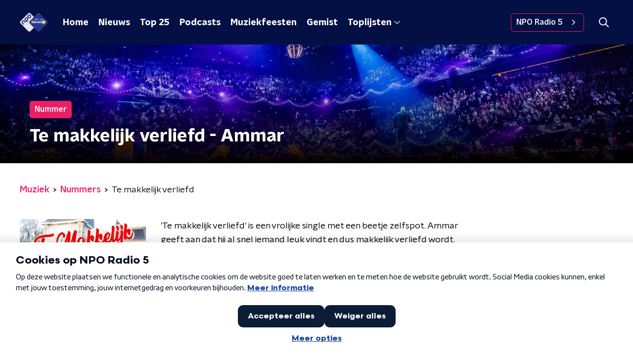

--- FILE ---
content_type: text/html; charset=utf-8
request_url: https://www.nporadio5.nl/sterrennl/muziek/nummers/b46d6b99-d9e1-4b81-a806-86db90dbf58c/te-makkelijk-verliefd
body_size: 18567
content:
<!DOCTYPE html><html lang="nl"><head><meta charSet="utf-8"/><title>Te makkelijk verliefd - Ammar</title><meta content="index, follow" name="robots"/><meta content="Te makkelijk verliefd - Ammar" name="description"/><meta content="Te makkelijk verliefd - Ammar" property="og:title"/><meta content="website" property="og:type"/><meta content="https://www.nporadio5.nl/sterrennl/muziek/nummers/b46d6b99-d9e1-4b81-a806-86db90dbf58c/te-makkelijk-verliefd" property="og:url"/><meta content="NPO Sterren NL" property="og:site_name"/><meta content="Te makkelijk verliefd - Ammar" property="og:description"/><meta content="https://npo-artistdb.b-cdn.net/images/750225ae-ed62-4959-8c75-2a71323e7461__ammar-verliefd.png?aspect_ratio=501%3A500&amp;width=500&amp;height=500" property="og:image"/><meta content="https://npo-artistdb.b-cdn.net/images/750225ae-ed62-4959-8c75-2a71323e7461__ammar-verliefd.png?aspect_ratio=501%3A500&amp;width=500&amp;height=500" property="og:image:secure_url"/><meta content="300" property="og:image:width"/><meta content="300" property="og:image:height"/><meta content="summary_large_image" name="twitter:card"/><link href="https://www.nporadio5.nl/sterrennl/nieuws/rss" rel="alternate" title="Nieuwsoverzicht - NPO Sterren NL" type="application/rss+xml"/><meta content="width=device-width, initial-scale=1" name="viewport"/><link href="/sterrennl/apple-touch-icon.png" rel="apple-touch-icon" sizes="180x180"/><link href="/sterrennl/favicon-32x32.png" rel="icon" sizes="32x32" type="image/png"/><link href="/sterrennl/favicon-16x16.png" rel="icon" sizes="16x16" type="image/png"/><link href="/sterrennl/site.webmanifest" rel="manifest"/><link color="#101010" href="/sterrennl/safari-pinned-tab.svg" rel="mask-icon"/><meta content="#040F43" name="msapplication-TileColor"/><meta content="#040F43" name="theme-color"/><meta content="only light" name="color-scheme"/><noscript><style>body .hidden_on_noscript { display: none; }</style></noscript><meta name="next-head-count" content="25"/><link rel="preload" href="/sterrennl/_next/static/css/18ce11653ab85157.css" as="style"/><link rel="stylesheet" href="/sterrennl/_next/static/css/18ce11653ab85157.css" data-n-g=""/><noscript data-n-css=""></noscript><script defer="" nomodule="" src="/sterrennl/_next/static/chunks/polyfills-c67a75d1b6f99dc8.js"></script><script src="/sterrennl/_next/static/chunks/webpack-241b5711ef4d8b50.js" defer=""></script><script src="/sterrennl/_next/static/chunks/framework-45ce3d09104a2cae.js" defer=""></script><script src="/sterrennl/_next/static/chunks/main-e6d3239e9ced0d17.js" defer=""></script><script src="/sterrennl/_next/static/chunks/pages/_app-67264dc19c49f21d.js" defer=""></script><script src="/sterrennl/_next/static/chunks/893ce3de-6eae4da1672ddf57.js" defer=""></script><script src="/sterrennl/_next/static/chunks/7b3ddd08-42b89039fcd123fb.js" defer=""></script><script src="/sterrennl/_next/static/chunks/e44137f9-e8cf7cd2f0cd4bfa.js" defer=""></script><script src="/sterrennl/_next/static/chunks/2821-360fa911f8a2b8a8.js" defer=""></script><script src="/sterrennl/_next/static/chunks/2622-304f093210779fc9.js" defer=""></script><script src="/sterrennl/_next/static/chunks/138-3c09a25efcd617b1.js" defer=""></script><script src="/sterrennl/_next/static/chunks/42-2cbd867dd3090e19.js" defer=""></script><script src="/sterrennl/_next/static/chunks/3713-9dc92c8652efaea1.js" defer=""></script><script src="/sterrennl/_next/static/chunks/3797-4da97d00396252f6.js" defer=""></script><script src="/sterrennl/_next/static/chunks/4707-7f0df0025c5cda22.js" defer=""></script><script src="/sterrennl/_next/static/chunks/2807-d9c5fe7a1339098c.js" defer=""></script><script src="/sterrennl/_next/static/chunks/7399-77afc512e52c4db2.js" defer=""></script><script src="/sterrennl/_next/static/chunks/pages/muziek/nummers/%5Bid%5D/%5Bslug%5D-c911970a42ad14a5.js" defer=""></script><script src="/sterrennl/_next/static/5Y6H8pkrHI70s1-YRLXju/_buildManifest.js" defer=""></script><script src="/sterrennl/_next/static/5Y6H8pkrHI70s1-YRLXju/_ssgManifest.js" defer=""></script><style data-styled="" data-styled-version="5.3.5">.jXsPTz{position:fixed;left:0;bottom:-1px;right:0;height:75px;background:rgba(9,9,9,0.75);border-top:1px solid rgba(95,95,95,0.65);-webkit-backdrop-filter:blur(6px);backdrop-filter:blur(6px);z-index:9;-webkit-user-select:none;-moz-user-select:none;-ms-user-select:none;user-select:none;-webkit-transition:height 0.25s ease-out;transition:height 0.25s ease-out;padding-bottom:env(safe-area-inset-bottom,0);}/*!sc*/
@media (min-width:1200px){.jXsPTz{height:86px;}}/*!sc*/
@media print{.jXsPTz{display:none;}}/*!sc*/
data-styled.g69[id="sc-627673f7-0"]{content:"jXsPTz,"}/*!sc*/
.kJdjvG{position:absolute;top:0;left:0;right:0;height:75px;-webkit-transition:height 0.15s ease-out,-webkit-transform 0.15s ease-in,top 0.25s ease-out;-webkit-transition:height 0.15s ease-out,transform 0.15s ease-in,top 0.25s ease-out;transition:height 0.15s ease-out,transform 0.15s ease-in,top 0.25s ease-out;-webkit-transform:translateY(0);-ms-transform:translateY(0);transform:translateY(0);}/*!sc*/
@media (min-width:1200px){.kJdjvG{height:86px;}}/*!sc*/
data-styled.g70[id="sc-627673f7-1"]{content:"kJdjvG,"}/*!sc*/
.bwcALN{display:-webkit-box;display:-webkit-flex;display:-ms-flexbox;display:flex;-webkit-align-items:center;-webkit-box-align:center;-ms-flex-align:center;align-items:center;-webkit-flex-wrap:nowrap;-ms-flex-wrap:nowrap;flex-wrap:nowrap;-webkit-box-pack:justify;-webkit-justify-content:space-between;-ms-flex-pack:justify;justify-content:space-between;height:74px;}/*!sc*/
@media (min-width:1200px){.bwcALN{height:85px;}}/*!sc*/
data-styled.g71[id="sc-627673f7-2"]{content:"bwcALN,"}/*!sc*/
.ddpthC{display:block;position:absolute;left:0;right:75px;bottom:0;top:0;background:transparent;z-index:1;cursor:pointer;}/*!sc*/
@media (min-width:1200px){.ddpthC{right:calc(50vw + 194px);}}/*!sc*/
data-styled.g72[id="sc-627673f7-3"]{content:"ddpthC,"}/*!sc*/
@page{size:A4;margin:0;}/*!sc*/
html,body{min-block-size:100%;}/*!sc*/
body{background-color:#fff;-webkit-font-smoothing:antialiased;margin:0;min-inline-size:320px;padding:0;}/*!sc*/
p,h1,h2,h3,h4,h5,h6{margin:0 0 15px;word-break:break-word;}/*!sc*/
h1,h2{font-size:24px;line-height:1.3;}/*!sc*/
@media (min-width:1200px){h1,h2{font-size:20px;line-height:1.4;}}/*!sc*/
h1,h2,h3{font-family:'NPO Nova Headline',sans-serif;font-weight:700;}/*!sc*/
h1 > *,h2 > *,h3 > *{font-family:inherit !important;font-weight:inherit !important;}/*!sc*/
div,p,h3,li{font-size:16px;line-height:1.6;}/*!sc*/
@media (min-width:1200px){div,p,h3,li{font-size:18px;}}/*!sc*/
strong,h4,h5,h6{font-family:'NPO Nova Text',sans-serif;font-weight:550;}/*!sc*/
em{font-feature-settings:'ss01';}/*!sc*/
body,article,aside,section,div,p,table,ul{font-family:'NPO Nova Text',sans-serif;font-weight:400;}/*!sc*/
:where(button,input,select,textarea){font:inherit;}/*!sc*/
@media print{body{-webkit-print-color-adjust:exact !important;print-color-adjust:exact !important;}div:not(.printable){visibility:hidden;}.printable div{visibility:visible;}header{display:none;}footer{display:none;}}/*!sc*/
data-styled.g91[id="sc-global-tWaEe1"]{content:"sc-global-tWaEe1,"}/*!sc*/
.iDGeZm{color:#fff;margin:8px 10px 0 5px;padding:3px;position:relative;display:-webkit-box;display:-webkit-flex;display:-ms-flexbox;display:flex;-webkit-align-items:center;-webkit-box-align:center;-ms-flex-align:center;align-items:center;}/*!sc*/
.iDGeZm:before{background-color:#EA1F63;border-radius:5px;content:'';display:block;inline-size:4px;inset-block:5px 3px;inset-inline-start:-5px;position:absolute;}/*!sc*/
@media (min-width:1200px){.iDGeZm{margin-block-end:12px;max-inline-size:75%;}}/*!sc*/
data-styled.g99[id="sc-c8ae5f4a-0"]{content:"iDGeZm,"}/*!sc*/
.eNnPYI{-webkit-box-orient:vertical;border-radius:5px;display:-webkit-box;font-size:22px;-webkit-line-clamp:3;line-height:1.4;margin-block-end:0;margin-inline-start:-3px;overflow:hidden;padding-inline-start:15px;text-shadow:0 2px 4px rgb(0 0 0 / 0.75);}/*!sc*/
@media (min-width:1200px){.eNnPYI{font-size:28px;-webkit-line-clamp:2;}}/*!sc*/
@media (min-width:1200px){.eNnPYI{font-size:36px;-webkit-line-clamp:2;}}/*!sc*/
@media (min-width:1344px){.eNnPYI{-webkit-line-clamp:3;}}/*!sc*/
data-styled.g100[id="sc-c8ae5f4a-1"]{content:"eNnPYI,"}/*!sc*/
.bAQpvu{-webkit-align-items:center;-webkit-box-align:center;-ms-flex-align:center;align-items:center;border-radius:2px;display:-webkit-inline-box;display:-webkit-inline-flex;display:-ms-inline-flexbox;display:inline-flex;font-size:0.9375rem;font-weight:550;gap:8px;padding:3px 6px;white-space:nowrap;background:#EA1F63;color:#fff;}/*!sc*/
@media (min-width:1200px){.bAQpvu{border-radius:5px;font-size:1rem;padding:5px 10px;}}/*!sc*/
data-styled.g110[id="sc-b8198653-0"]{content:"bAQpvu,"}/*!sc*/
.hyigYc{padding:0 20px;margin:0 auto;max-width:1200px;position:relative;}/*!sc*/
@media (min-width:768px){.hyigYc{padding:0 25px;}}/*!sc*/
data-styled.g122[id="sc-acc4007a-0"]{content:"hyigYc,"}/*!sc*/
.eferEc{display:-webkit-box;display:-webkit-flex;display:-ms-flexbox;display:flex;-webkit-flex-direction:column;-ms-flex-direction:column;flex-direction:column;background-color:#040F43;}/*!sc*/
@media (min-width:1200px){.eferEc{background-color:#040F43;}}/*!sc*/
data-styled.g140[id="sc-50153d19-0"]{content:"eferEc,"}/*!sc*/
.eTnHyb{z-index:1;position:relative;margin-left:0;margin-right:0;margin-top:0;margin-bottom:-1px;padding:15px 0 16px;background:#fff;}/*!sc*/
@media (min-width:320px){.eTnHyb{background-size:213%;}}/*!sc*/
@media (min-width:768px){.eTnHyb{background-size:100%;}}/*!sc*/
@media (min-width:1344px){.eTnHyb{background-size:85%;}}/*!sc*/
@media (min-width:768px){.eTnHyb{border-radius:0;margin-top:0;margin-bottom:-1px;padding:30px 0 26px;}}/*!sc*/
data-styled.g141[id="sc-50153d19-1"]{content:"eTnHyb,"}/*!sc*/
.dYarpg{display:-webkit-box;display:-webkit-flex;display:-ms-flexbox;display:flex;-webkit-flex-direction:column;-ms-flex-direction:column;flex-direction:column;background:#EA1F63;}/*!sc*/
data-styled.g174[id="sc-8cb50e81-0"]{content:"dYarpg,"}/*!sc*/
.jnbFyF{z-index:1;position:relative;margin-left:0;margin-right:0;margin-top:0;margin-bottom:-1px;overflow:hidden;padding:15px 0 16px;background:#EA1F63;}/*!sc*/
@media (min-width:320px){.jnbFyF{background-size:213%;}}/*!sc*/
@media (min-width:768px){.jnbFyF{background-size:100%;}}/*!sc*/
@media (min-width:1344px){.jnbFyF{background-size:85%;}}/*!sc*/
@media (min-width:768px){.jnbFyF{border-radius:0;margin-top:0;margin-bottom:-1px;padding:30px 0 26px;}}/*!sc*/
data-styled.g175[id="sc-8cb50e81-1"]{content:"jnbFyF,"}/*!sc*/
.gvMLxs g > g{fill:#101010;}/*!sc*/
data-styled.g189[id="sc-6b03b9a5-0"]{content:"gvMLxs,"}/*!sc*/
.grZeO path{fill:#101010;}/*!sc*/
data-styled.g190[id="sc-98b86276-0"]{content:"grZeO,"}/*!sc*/
.dSSskv line,.dSSskv circle{stroke:currentColor;}/*!sc*/
data-styled.g238[id="sc-eee812e5-0"]{content:"dSSskv,"}/*!sc*/
.iuPOkY{z-index:1;}/*!sc*/
@media (min-width:1200px){.iuPOkY{margin-right:20px;}}/*!sc*/
data-styled.g303[id="sc-6119ae5a-1"]{content:"iuPOkY,"}/*!sc*/
.bqIinL{display:-webkit-box;display:-webkit-flex;display:-ms-flexbox;display:flex;-webkit-box-pack:justify;-webkit-justify-content:space-between;-ms-flex-pack:justify;justify-content:space-between;-webkit-align-items:center;-webkit-box-align:center;-ms-flex-align:center;align-items:center;margin:0 auto;padding-left:10px;padding-right:10px;max-width:1200px;position:relative;height:100%;}/*!sc*/
@media (min-width:1200px){.bqIinL{padding-left:0px;padding-right:0px;}}/*!sc*/
data-styled.g304[id="sc-6119ae5a-2"]{content:"bqIinL,"}/*!sc*/
.lkTkRA{outline:2px solid transparent;outline-offset:2px;-webkit-transition:outline-color 200ms;transition:outline-color 200ms;font-family:'NPO Nova Headline',sans-serif;font-weight:700;-webkit-text-decoration:none;text-decoration:none;border-radius:5px;color:#fff;cursor:pointer;display:inline-block;font-size:18px;line-height:1;padding:7px 10px 6px 10px;position:relative;-webkit-transition:outline-color 200ms,background-color 200ms,color 200ms;transition:outline-color 200ms,background-color 200ms,color 200ms;}/*!sc*/
.lkTkRA:focus-visible{outline-color:#5b5bff;}/*!sc*/
.lkTkRA:hover{background:#EA1F63;color:#fff;}/*!sc*/
.lkTkRA:hover:after{opacity:0;}/*!sc*/
.lkTkRA:active{background:#EA1F63;color:#fff;}/*!sc*/
.lkTkRA:active:after{opacity:0;}/*!sc*/
.lkTkRA:after{-webkit-transition:background-color 200ms;transition:background-color 200ms;--offset:22px;-webkit-block-size:3px;-ms-flex-block-size:3px;block-size:3px;border-radius:5px;content:'';opacity:0;position:absolute;-webkit-inset-block-end:0;-ms-inlrock-end:0;inset-block-end:0;inset-inline-start:calc(var(--offset) / 2);inline-size:calc(100% - var(--offset));}/*!sc*/
data-styled.g305[id="sc-6119ae5a-3"]{content:"lkTkRA,"}/*!sc*/
.lpoxkQ{position:absolute;top:0;left:0;right:0;min-width:320px;height:60px;z-index:4;}/*!sc*/
@media (min-width:768px){.lpoxkQ{height:70px;}}/*!sc*/
@media (min-width:1200px){.lpoxkQ{height:90px;}}/*!sc*/
data-styled.g306[id="sc-6119ae5a-4"]{content:"lpoxkQ,"}/*!sc*/
.cJysQT{-webkit-align-items:center;-webkit-box-align:center;-ms-flex-align:center;align-items:center;display:-webkit-box;display:-webkit-flex;display:-ms-flexbox;display:flex;left:50%;margin:0;position:absolute;-webkit-transform:translate(-50%,0);-ms-transform:translate(-50%,0);transform:translate(-50%,0);}/*!sc*/
@media (min-width:1200px){.cJysQT{position:relative;left:0;-webkit-transform:none;-ms-transform:none;transform:none;}}/*!sc*/
data-styled.g307[id="sc-6119ae5a-5"]{content:"cJysQT,"}/*!sc*/
@media (max-width:1199px){.jVyRTC{display:none;}}/*!sc*/
data-styled.g308[id="sc-6119ae5a-6"]{content:"jVyRTC,"}/*!sc*/
.iSVfPO{display:-webkit-box;display:-webkit-flex;display:-ms-flexbox;display:flex;-webkit-align-items:center;-webkit-box-align:center;-ms-flex-align:center;align-items:center;-webkit-box-pack:center;-webkit-justify-content:center;-ms-flex-pack:center;justify-content:center;-webkit-tap-highlight-color:rgba(0,0,0,0);cursor:pointer;border:none;background:transparent;box-sizing:content-box;border-radius:5px;padding:0;color:#fff;outline:2px solid transparent;outline-offset:2px;-webkit-transition:outline-color 200ms;transition:outline-color 200ms;-webkit-transition:background-color 200ms;transition:background-color 200ms;height:37px;width:39px;}/*!sc*/
.iSVfPO:hover{color:#fff;background:#EA1F63;}/*!sc*/
.iSVfPO:active{background-color:#bb114a;color:#fff;}/*!sc*/
.iSVfPO:focus-visible{outline-color:#5b5bff;}/*!sc*/
data-styled.g309[id="sc-6119ae5a-7"]{content:"iSVfPO,"}/*!sc*/
.cESczn svg{height:22px;width:22px;}/*!sc*/
@media (min-width:1200px){.cESczn{display:none;}}/*!sc*/
data-styled.g310[id="sc-6119ae5a-8"]{content:"cESczn,"}/*!sc*/
.QdJNM{outline:2px solid transparent;outline-offset:2px;-webkit-transition:outline-color 200ms;transition:outline-color 200ms;-webkit-transition:background-color 200ms;transition:background-color 200ms;-webkit-text-decoration:none;text-decoration:none;line-height:1;cursor:pointer;display:-webkit-box;display:-webkit-flex;display:-ms-flexbox;display:flex;-webkit-align-items:center;-webkit-box-align:center;-ms-flex-align:center;align-items:center;margin-right:20px;height:35px;padding-left:10px;padding-right:10px;font-size:16px;font-family:'NPO Nova Text',sans-serif;font-weight:550;color:#fff;border:1px solid;background:transparent;border-color:#EA1F63;border-radius:5px;}/*!sc*/
.QdJNM:focus-visible{outline-color:#5b5bff;}/*!sc*/
.QdJNM:hover{background:#EA1F63;color:#fff;}/*!sc*/
.QdJNM:active{border-color:#bb114a;background:#bb114a;}/*!sc*/
@media (max-width:1199px){.QdJNM{display:none;}}/*!sc*/
data-styled.g311[id="sc-6119ae5a-9"]{content:"QdJNM,"}/*!sc*/
.fdSxX{display:block;max-width:120px;height:27px;outline:2px solid transparent;outline-offset:2px;-webkit-transition:outline-color 200ms;transition:outline-color 200ms;}/*!sc*/
@media (min-width:1200px){.fdSxX{height:38px;}}/*!sc*/
.fdSxX:focus-visible{outline-color:#5b5bff;}/*!sc*/
data-styled.g313[id="sc-6119ae5a-11"]{content:"fdSxX,"}/*!sc*/
.SHtHX{display:inline-block;height:20px;width:20px;}/*!sc*/
data-styled.g314[id="sc-6119ae5a-12"]{content:"SHtHX,"}/*!sc*/
.cWZgVf{display:-webkit-box;display:-webkit-flex;display:-ms-flexbox;display:flex;-webkit-align-items:center;-webkit-box-align:center;-ms-flex-align:center;align-items:center;}/*!sc*/
data-styled.g315[id="sc-6119ae5a-13"]{content:"cWZgVf,"}/*!sc*/
.hJFaNE{position:fixed;left:0;top:0;bottom:0;width:280px;background-color:#040F43;padding:20px;-webkit-transform:translate3d(-330px,0,0);-ms-transform:translate3d(-330px,0,0);transform:translate3d(-330px,0,0);-webkit-transition:all 0.2s ease-out;transition:all 0.2s ease-out;z-index:10;overflow:hidden auto;}/*!sc*/
.hJFaNE ul{margin:15px 0;padding:0;list-style:none;}/*!sc*/
.hJFaNE li{padding:10px 0;margin-bottom:10px;-webkit-transition:all 0.35s ease-out;transition:all 0.35s ease-out;}/*!sc*/
@media (max-width:320px){.hJFaNE li{padding:4px 0;}}/*!sc*/
data-styled.g316[id="sc-a6ca196e-0"]{content:"hJFaNE,"}/*!sc*/
.eWsspB g > g{fill:#fff;}/*!sc*/
data-styled.g366[id="sc-89041bb1-0"]{content:"eWsspB,"}/*!sc*/
.gDtjFe{color:#fff;font-size:1rem;line-height:22px;margin:0 0 25px;}/*!sc*/
data-styled.g369[id="sc-17cac0f3-0"]{content:"gDtjFe,"}/*!sc*/
.cvDuiP{display:inline-block;-webkit-text-decoration:none;text-decoration:none;font-size:16px;line-height:22px;color:#fff;}/*!sc*/
.cvDuiP:after{content:'';display:block;height:2px;background:#EA1F63;border-radius:2px;opacity:0;}/*!sc*/
.cvDuiP:hover:after{opacity:1;}/*!sc*/
data-styled.g370[id="sc-a7bed383-0"]{content:"cvDuiP,"}/*!sc*/
.goFtND{color:#fff;font-size:24px;font-weight:550;line-height:1.2;margin:0 0 15px;}/*!sc*/
data-styled.g371[id="sc-8f046433-0"]{content:"goFtND,"}/*!sc*/
.dZsEMY{padding:0 20px;min-height:140px;border-right:2px solid #fff;width:100%;}/*!sc*/
.dZsEMY:last-child{border:none;}/*!sc*/
.dZsEMY:first-child{padding-left:0;}/*!sc*/
.dZsEMY ul{margin:0;padding:0;list-style:none;}/*!sc*/
.dZsEMY li{padding:3px 0;margin:0;}/*!sc*/
.dZsEMY .sc-a7bed383-0{display:inline-block;padding:5px 3px;margin-left:-3px;}/*!sc*/
@media (min-width:768px){.dZsEMY{padding:0 50px;}}/*!sc*/
data-styled.g372[id="sc-2807cec-0"]{content:"dZsEMY,"}/*!sc*/
.gzjjML{position:relative;width:100%;height:60px;}/*!sc*/
@media (min-width:768px){.gzjjML{height:70px;}}/*!sc*/
@media (min-width:1200px){.gzjjML{height:90px;}}/*!sc*/
data-styled.g373[id="sc-d8f0e8a6-0"]{content:"gzjjML,"}/*!sc*/
.ejnhiG{background:#040F43;}/*!sc*/
data-styled.g374[id="sc-32c0d7ff-0"]{content:"ejnhiG,"}/*!sc*/
.jqfXCW{display:-webkit-box;display:-webkit-flex;display:-ms-flexbox;display:flex;-webkit-align-content:center;-ms-flex-line-pack:center;align-content:center;-webkit-box-pack:start;-webkit-justify-content:flex-start;-ms-flex-pack:start;justify-content:flex-start;min-height:19px;}/*!sc*/
.jqfXCW svg{display:block;margin:6px;}/*!sc*/
@media (max-width:767px){.jqfXCW{-webkit-order:-1;-ms-flex-order:-1;order:-1;margin-bottom:15px;}}/*!sc*/
data-styled.g393[id="sc-ed6aba7d-0"]{content:"jqfXCW,"}/*!sc*/
.FBRAN{padding-bottom:75px;background:#040F43;}/*!sc*/
@media (min-width:1200px){.FBRAN{padding-bottom:85px;}}/*!sc*/
data-styled.g394[id="sc-ed6aba7d-1"]{content:"FBRAN,"}/*!sc*/
.cOrJxw{padding:0;}/*!sc*/
data-styled.g395[id="sc-ed6aba7d-2"]{content:"cOrJxw,"}/*!sc*/
.dDrrDy{padding:0 0 25px;}/*!sc*/
data-styled.g396[id="sc-ed6aba7d-3"]{content:"dDrrDy,"}/*!sc*/
.eyZYOQ{display:-webkit-box;display:-webkit-flex;display:-ms-flexbox;display:flex;-webkit-align-items:stretch;-webkit-box-align:stretch;-ms-flex-align:stretch;align-items:stretch;-webkit-box-pack:start;-webkit-justify-content:flex-start;-ms-flex-pack:start;justify-content:flex-start;width:100%;min-height:150px;}/*!sc*/
@media (min-width:600px){.eyZYOQ{width:75%;}}/*!sc*/
@media (min-width:768px){.eyZYOQ{width:55%;}}/*!sc*/
@media (min-width:1200px){.eyZYOQ{width:45%;}}/*!sc*/
data-styled.g397[id="sc-ed6aba7d-4"]{content:"eyZYOQ,"}/*!sc*/
.ixiPRy{padding:25px 20px;}/*!sc*/
@media (min-width:768px){.ixiPRy{padding:50px 25px;}}/*!sc*/
data-styled.g398[id="sc-ed6aba7d-5"]{content:"ixiPRy,"}/*!sc*/
.cQlLaR{display:-webkit-box;display:-webkit-flex;display:-ms-flexbox;display:flex;padding:25px 0;-webkit-align-items:center;-webkit-box-align:center;-ms-flex-align:center;align-items:center;-webkit-box-pack:justify;-webkit-justify-content:space-between;-ms-flex-pack:justify;justify-content:space-between;}/*!sc*/
data-styled.g399[id="sc-ed6aba7d-6"]{content:"cQlLaR,"}/*!sc*/
.bQuVII{display:-webkit-box;display:-webkit-flex;display:-ms-flexbox;display:flex;-webkit-flex-direction:column;-ms-flex-direction:column;flex-direction:column;-webkit-align-items:flex-start;-webkit-box-align:flex-start;-ms-flex-align:flex-start;align-items:flex-start;}/*!sc*/
@media (min-width:768px){.bQuVII{-webkit-flex:1 1;-ms-flex:1 1;flex:1 1;-webkit-flex-direction:row;-ms-flex-direction:row;flex-direction:row;margin:0 auto;max-width:1200px;}}/*!sc*/
data-styled.g400[id="sc-ed6aba7d-7"]{content:"bQuVII,"}/*!sc*/
.ibbbrY{display:-webkit-box;display:-webkit-flex;display:-ms-flexbox;display:flex;width:100%;-webkit-flex-direction:column;-ms-flex-direction:column;flex-direction:column;}/*!sc*/
@media (min-width:768px){.ibbbrY{-webkit-flex-direction:row;-ms-flex-direction:row;flex-direction:row;-webkit-align-items:center;-webkit-box-align:center;-ms-flex-align:center;align-items:center;-webkit-box-pack:justify;-webkit-justify-content:space-between;-ms-flex-pack:justify;justify-content:space-between;}}/*!sc*/
data-styled.g401[id="sc-ed6aba7d-8"]{content:"ibbbrY,"}/*!sc*/
@media (min-width:768px){.eDPTtQ{width:30%;}.eDPTtQ > p{margin:0;}}/*!sc*/
data-styled.g402[id="sc-ed6aba7d-9"]{content:"eDPTtQ,"}/*!sc*/
.gdfNwz{display:-webkit-box;display:-webkit-flex;display:-ms-flexbox;display:flex;-webkit-flex-wrap:wrap;-ms-flex-wrap:wrap;flex-wrap:wrap;gap:0 12px;}/*!sc*/
data-styled.g403[id="sc-ed6aba7d-10"]{content:"gdfNwz,"}/*!sc*/
.kRQFey{display:-webkit-box;display:-webkit-flex;display:-ms-flexbox;display:flex;-webkit-align-items:center;-webkit-box-align:center;-ms-flex-align:center;align-items:center;}/*!sc*/
@media (min-width:768px){.kRQFey{-webkit-box-pack:end;-webkit-justify-content:flex-end;-ms-flex-pack:end;justify-content:flex-end;}}/*!sc*/
.kRQFey > p{margin-bottom:0;}/*!sc*/
data-styled.g404[id="sc-ed6aba7d-11"]{content:"kRQFey,"}/*!sc*/
.liizvk{height:32px;margin-left:10px;}/*!sc*/
data-styled.g405[id="sc-ed6aba7d-12"]{content:"liizvk,"}/*!sc*/
.hWzWVk a{-webkit-text-decoration:none;text-decoration:none;font-size:16px;line-height:22px;color:#fff;}/*!sc*/
.hWzWVk a:hover{-webkit-text-decoration:underline;text-decoration:underline;}/*!sc*/
data-styled.g406[id="sc-ed6aba7d-13"]{content:"hWzWVk,"}/*!sc*/
.bkWjTS{display:-webkit-box;display:-webkit-flex;display:-ms-flexbox;display:flex;-webkit-align-items:center;-webkit-box-align:center;-ms-flex-align:center;align-items:center;color:#fff;font-size:19px;}/*!sc*/
.bkWjTS img{height:25px;margin-right:10px;}/*!sc*/
@media (min-width:768px){.bkWjTS{font-size:25px;}.bkWjTS img{height:50px;margin-right:15px;}}/*!sc*/
data-styled.g409[id="sc-c7488f63-1"]{content:"bkWjTS,"}/*!sc*/
.kKTmEN{margin-right:5px;white-space:nowrap;}/*!sc*/
@media (min-width:768px){.kKTmEN{margin-right:15px;}}/*!sc*/
data-styled.g410[id="sc-c7488f63-2"]{content:"kKTmEN,"}/*!sc*/
.jigHGC{white-space:nowrap;}/*!sc*/
data-styled.g411[id="sc-c7488f63-3"]{content:"jigHGC,"}/*!sc*/
.cjGAHD{display:inline-block;width:2px;height:25px;margin-right:10px;background-color:#303a63;}/*!sc*/
@media (min-width:768px){.cjGAHD{margin-right:15px;margin-bottom:10px;}}/*!sc*/
data-styled.g412[id="sc-c7488f63-4"]{content:"cjGAHD,"}/*!sc*/
.jmQayt{--font-size:22px;color:#030303;font-size:var(--font-size);line-height:1.3;margin-block-end:25px;padding-block-end:3px;position:relative;}/*!sc*/
@media (max-width:767px){.jmQayt{margin-block-start:10px;}}/*!sc*/
@media (min-width:768px){.jmQayt{--font-size:24px;}}/*!sc*/
@media (min-width:1200px){.jmQayt{--font-size:28px;}}/*!sc*/
.endMNQ{--font-size:22px;color:#fff;font-size:var(--font-size);line-height:1.3;margin-block-end:25px;padding-block-end:3px;position:relative;}/*!sc*/
@media (max-width:767px){.endMNQ{margin-block-start:10px;}}/*!sc*/
@media (min-width:768px){.endMNQ{--font-size:24px;}}/*!sc*/
@media (min-width:1200px){.endMNQ{--font-size:28px;}}/*!sc*/
data-styled.g445[id="sc-4bc7072c-0"]{content:"jmQayt,endMNQ,"}/*!sc*/
.jEiiEO{text-align:end;}/*!sc*/
data-styled.g446[id="sc-c926966b-0"]{content:"jEiiEO,"}/*!sc*/
.dzrfGY{display:-webkit-inline-box;display:-webkit-inline-flex;display:-ms-inline-flexbox;display:inline-flex;-webkit-align-items:center;-webkit-box-align:center;-ms-flex-align:center;align-items:center;font-size:1rem;font-weight:550;color:#030303;-webkit-text-decoration:none;text-decoration:none;position:relative;padding:5px 0;cursor:pointer;-webkit-transition:all 200ms ease;transition:all 200ms ease;}/*!sc*/
@media (min-width:768px){.dzrfGY{font-size:1.125rem;}}/*!sc*/
.dzrfGY:hover{color:#EA1F63;}/*!sc*/
.dzrfGY svg{margin-inline-start:10px;border-radius:4px;}/*!sc*/
.liKlO{display:-webkit-inline-box;display:-webkit-inline-flex;display:-ms-inline-flexbox;display:inline-flex;-webkit-align-items:center;-webkit-box-align:center;-ms-flex-align:center;align-items:center;font-size:1rem;font-weight:550;color:#fff;-webkit-text-decoration:none;text-decoration:none;position:relative;padding:5px 0;cursor:pointer;-webkit-transition:all 200ms ease;transition:all 200ms ease;}/*!sc*/
@media (min-width:768px){.liKlO{font-size:1.125rem;}}/*!sc*/
.liKlO:hover{color:#040F43;}/*!sc*/
.liKlO svg{margin-inline-start:10px;border-radius:4px;}/*!sc*/
data-styled.g447[id="sc-c926966b-1"]{content:"dzrfGY,liKlO,"}/*!sc*/
.fbQFHr{display:-webkit-box;display:-webkit-flex;display:-ms-flexbox;display:flex;-webkit-flex-direction:column;-ms-flex-direction:column;flex-direction:column;gap:15px;}/*!sc*/
@media (min-width:600px){.fbQFHr{display:grid;grid-gap:15px;grid-template-columns:repeat(2,1fr);}}/*!sc*/
@media (min-width:1200px){.fbQFHr{grid-gap:25px;grid-template-columns:repeat(4,1fr);}}/*!sc*/
data-styled.g448[id="sc-3df3eb31-0"]{content:"fbQFHr,"}/*!sc*/
.eTevYg g > g{fill:#101010;}/*!sc*/
data-styled.g639[id="sc-529b2cf0-0"]{content:"eTevYg,"}/*!sc*/
.isbQPp{display:-webkit-box;display:-webkit-flex;display:-ms-flexbox;display:flex;-webkit-align-items:center;-webkit-box-align:center;-ms-flex-align:center;align-items:center;-webkit-box-pack:end;-webkit-justify-content:flex-end;-ms-flex-pack:end;justify-content:flex-end;}/*!sc*/
.isbQPp svg{padding:8px;}/*!sc*/
data-styled.g640[id="sc-f66bd562-0"]{content:"isbQPp,"}/*!sc*/
.ejbPSH{display:-webkit-box;display:-webkit-flex;display:-ms-flexbox;display:flex;}/*!sc*/
.ejbPSH svg path{-webkit-transition:fill 200ms ease;transition:fill 200ms ease;}/*!sc*/
.ejbPSH:hover svg path{fill:#EA1F63;}/*!sc*/
data-styled.g642[id="sc-f66bd562-2"]{content:"ejbPSH,"}/*!sc*/
.jRgoSJ{margin:15px 0 0;padding-top:10px;display:-webkit-box;display:-webkit-flex;display:-ms-flexbox;display:flex;border-top:1px solid #101010;-webkit-box-pack:justify;-webkit-justify-content:space-between;-ms-flex-pack:justify;justify-content:space-between;-webkit-align-items:center;-webkit-box-align:center;-ms-flex-align:center;align-items:center;}/*!sc*/
data-styled.g643[id="sc-939944d8-0"]{content:"jRgoSJ,"}/*!sc*/
.dMQHtd{word-break:break-all;}/*!sc*/
data-styled.g644[id="sc-939944d8-1"]{content:"dMQHtd,"}/*!sc*/
.frSbum{display:-webkit-box;display:-webkit-flex;display:-ms-flexbox;display:flex;-webkit-box-flex:1;-webkit-flex-grow:1;-ms-flex-positive:1;flex-grow:1;-webkit-box-pack:end;-webkit-justify-content:flex-end;-ms-flex-pack:end;justify-content:flex-end;-webkit-align-items:center;-webkit-box-align:center;-ms-flex-align:center;align-items:center;}/*!sc*/
.frSbum .sc-32f81270-0{margin-left:10px;width:24px;height:24px;line-height:24px;display:-webkit-box;display:-webkit-flex;display:-ms-flexbox;display:flex;-webkit-box-pack:center;-webkit-justify-content:center;-ms-flex-pack:center;justify-content:center;-webkit-align-items:center;-webkit-box-align:center;-ms-flex-align:center;align-items:center;}/*!sc*/
data-styled.g649[id="sc-939944d8-6"]{content:"frSbum,"}/*!sc*/
.kZsXRn{--padding-bottom:20px;display:-webkit-box;display:-webkit-flex;display:-ms-flexbox;display:flex;margin:0;padding:10px 0 var(--padding-bottom);-webkit-align-items:flex-start;-webkit-box-align:flex-start;-ms-flex-align:flex-start;align-items:flex-start;}/*!sc*/
@media (min-width:600px){.kZsXRn{--padding-bottom:15px;}}/*!sc*/
@media (min-width:1200px){.kZsXRn{--padding-bottom:30px;}}/*!sc*/
data-styled.g650[id="sc-de153955-0"]{content:"kZsXRn,"}/*!sc*/
.ipoTOq{-webkit-align-items:center;-webkit-box-align:center;-ms-flex-align:center;align-items:center;color:#EA1F63;cursor:pointer;display:-webkit-box;display:-webkit-flex;display:-ms-flexbox;display:flex;font-weight:550;-webkit-text-decoration:none;text-decoration:none;}/*!sc*/
@media (hover:hover){.ipoTOq:hover{-webkit-text-decoration:underline;text-decoration:underline;}}/*!sc*/
data-styled.g651[id="sc-de153955-1"]{content:"ipoTOq,"}/*!sc*/
.dsEpor{display:-webkit-box;display:-webkit-flex;display:-ms-flexbox;display:flex;-webkit-align-items:center;-webkit-box-align:center;-ms-flex-align:center;align-items:center;white-space:nowrap;color:#101010;}/*!sc*/
.dsEpor > span{overflow:hidden;text-overflow:ellipsis;}/*!sc*/
.dsEpor > svg{padding:0 8px;}/*!sc*/
.dsEpor > svg [data-fill-color]{fill:#101010;}/*!sc*/
.dsEpor:last-child{overflow:hidden;}/*!sc*/
.dsEpor:last-child > svg{display:none;}/*!sc*/
data-styled.g652[id="sc-de153955-2"]{content:"dsEpor,"}/*!sc*/
.ehToEu{padding:15px 0;display:-webkit-box;display:-webkit-flex;display:-ms-flexbox;display:flex;-webkit-flex-direction:row;-ms-flex-direction:row;flex-direction:row;}/*!sc*/
@media (min-width:600px){.ehToEu{-webkit-flex-direction:column;-ms-flex-direction:column;flex-direction:column;}}/*!sc*/
data-styled.g654[id="sc-ec7202a-0"]{content:"ehToEu,"}/*!sc*/
.dFbqwk{padding:15px 0;}/*!sc*/
data-styled.g655[id="sc-834ee17a-0"]{content:"dFbqwk,"}/*!sc*/
.hdLoMl{display:-webkit-box;display:-webkit-flex;display:-ms-flexbox;display:flex;-webkit-flex-direction:row;-ms-flex-direction:row;flex-direction:row;gap:20px;}/*!sc*/
@media (min-width:1344px){.hdLoMl{-webkit-flex-direction:row;-ms-flex-direction:row;flex-direction:row;}}/*!sc*/
data-styled.g660[id="sc-e7fd9719-0"]{content:"hdLoMl,"}/*!sc*/
.fnpMGI{position:absolute;bottom:0;left:0;padding:15px 0;width:100%;box-sizing:border-box;}/*!sc*/
data-styled.g661[id="sc-e7fd9719-1"]{content:"fnpMGI,"}/*!sc*/
.iwjkRo{margin-left:20px;height:100%;}/*!sc*/
data-styled.g662[id="sc-e7fd9719-2"]{content:"iwjkRo,"}/*!sc*/
.dnwIpE{height:240px;position:relative;overflow:hidden;z-index:0;}/*!sc*/
@media (min-width:1344px){.dnwIpE{height:390px;}}/*!sc*/
data-styled.g667[id="sc-8cb63c32-0"]{content:"dnwIpE,"}/*!sc*/
.fkJDXW{height:100%;background-image:url("/sterrennl/images/pages/tracks_page.webp");background-size:cover;background-repeat:no-repeat;background-position:center center;}/*!sc*/
.fkJDXW:before{content:'';background-image:linear-gradient(to bottom,rgba(0,0,0,0),rgba(0,0,0,1));height:60px;position:absolute;bottom:0;left:0;right:0;}/*!sc*/
@media (min-width:1200px){.fkJDXW:before{height:150px;}}/*!sc*/
data-styled.g668[id="sc-8cb63c32-1"]{content:"fkJDXW,"}/*!sc*/
.hUqUDX{background-color:#040F43;}/*!sc*/
data-styled.g669[id="sc-c0d67b74-0"]{content:"hUqUDX,"}/*!sc*/
.glWzzT{width:100%;height:auto;box-shadow:0 0 4px rgba(0,0,0,0.25);border-radius:5px;display:none;}/*!sc*/
@media (min-width:768px){.glWzzT{box-shadow:0 2px 4px rgba(0,0,0,0.25);}}/*!sc*/
data-styled.g670[id="sc-4030dc0b-0"]{content:"glWzzT,"}/*!sc*/
.eystnY{--font-size:0.875rem;color:#fff;font-size:var(--font-size);line-height:1.375;margin:10px 0 0;}/*!sc*/
@media (min-width:768px){.eystnY{--font-size:1rem;}}/*!sc*/
data-styled.g671[id="sc-67273939-0"]{content:"eystnY,"}/*!sc*/
.fZAaGH{--transition-duration:200ms;position:relative;display:block;-webkit-text-decoration:none;text-decoration:none;}/*!sc*/
.fZAaGH p{color:#fff;}/*!sc*/
.fZAaGH img{-webkit-transition:box-shadow var(--transition-duration);transition:box-shadow var(--transition-duration);}/*!sc*/
.fZAaGH h3,.fZAaGH p,.fZAaGH span{-webkit-transition:color var(--transition-duration);transition:color var(--transition-duration);}/*!sc*/
.fZAaGH svg{-webkit-transition:opacity var(--transition-duration);transition:opacity var(--transition-duration);}/*!sc*/
.fZAaGH:hover .sc-4030dc0b-0{box-shadow:0 2px 8px rgba(0,0,0,0.6);}/*!sc*/
.fZAaGH:hover h3,.fZAaGH:hover p,.fZAaGH:hover span{color:#040F43;}/*!sc*/
.fZAaGH:hover svg{opacity:1;}/*!sc*/
data-styled.g672[id="sc-386e484-0"]{content:"fZAaGH,"}/*!sc*/
.cvIxKV{padding:20px 0;}/*!sc*/
data-styled.g692[id="sc-5598c4d-0"]{content:"cvIxKV,"}/*!sc*/
.fCJxoM{position:relative;}/*!sc*/
data-styled.g716[id="sc-f14c36c2-0"]{content:"fCJxoM,"}/*!sc*/
.dJkmqp{width:128px;height:96px;vertical-align:middle;border-radius:5px;-webkit-transition:box-shadow 200ms ease;transition:box-shadow 200ms ease;}/*!sc*/
@media (min-width:768px){.dJkmqp{box-shadow:0 2px 4px rgba(0,0,0,0.25);}}/*!sc*/
@media (min-width:1200px){.dJkmqp{width:100%;height:auto;}}/*!sc*/
data-styled.g717[id="sc-f14c36c2-1"]{content:"dJkmqp,"}/*!sc*/
.iENYRk{height:100%;width:100%;display:-webkit-box;display:-webkit-flex;display:-ms-flexbox;display:flex;-webkit-flex-direction:column;-ms-flex-direction:column;flex-direction:column;-webkit-box-pack:center;-webkit-justify-content:center;-ms-flex-pack:center;justify-content:center;border-radius:0 5px 5px 0;}/*!sc*/
@media (min-width:1200px){.iENYRk{-webkit-box-pack:start;-webkit-justify-content:flex-start;-ms-flex-pack:start;justify-content:flex-start;border-radius:0 0 5px 5px;}}/*!sc*/
data-styled.g718[id="sc-f14c36c2-2"]{content:"iENYRk,"}/*!sc*/
.fWSLsD{margin:0 2px 0 15px;}/*!sc*/
@media (min-width:1200px){.fWSLsD{padding:0;margin:12px 0 0 0;}}/*!sc*/
data-styled.g719[id="sc-f14c36c2-3"]{content:"fWSLsD,"}/*!sc*/
.dQNsuK{--font-size:0.875rem;--padding:0;-webkit-box-orient:vertical;color:#030303;display:-webkit-box;font-size:var(--font-size);font-weight:550;-webkit-line-clamp:3;line-height:1.3;margin:0;overflow:hidden;padding:var(--padding);-webkit-transition:all 200ms ease;transition:all 200ms ease;}/*!sc*/
@media (min-width:768px){.dQNsuK{--font-size:1.125rem;}}/*!sc*/
@media (min-width:1200px){.dQNsuK{--padding:2px 0;}}/*!sc*/
data-styled.g720[id="sc-f14c36c2-4"]{content:"dQNsuK,"}/*!sc*/
.gENxnj{background-color:initial;display:-webkit-box;display:-webkit-flex;display:-ms-flexbox;display:flex;-webkit-flex-direction:row;-ms-flex-direction:row;flex-direction:row;-webkit-align-items:center;-webkit-box-align:center;-ms-flex-align:center;align-items:center;margin-bottom:20px;height:96px;-webkit-text-decoration:none;text-decoration:none;}/*!sc*/
@media (min-width:1200px){.gENxnj{-webkit-flex-direction:column;-ms-flex-direction:column;flex-direction:column;-webkit-align-items:flex-start;-webkit-box-align:flex-start;-ms-flex-align:flex-start;align-items:flex-start;height:345px;width:280px;}}/*!sc*/
@media (hover:hover){.gENxnj:hover{cursor:pointer;}.gENxnj:hover .sc-f14c36c2-4{color:#EA1F63;}.gENxnj:hover .sc-f14c36c2-1{box-shadow:0 2px 8px rgba(0,0,0,0.6);}}/*!sc*/
data-styled.g721[id="sc-f14c36c2-5"]{content:"gENxnj,"}/*!sc*/
.kTbxDB{--color:#EA1F63;--font-size:0.875rem;--line-clamp:1;--line-height:1.3;--margin:0;-webkit-box-orient:vertical;color:var(--color);display:-webkit-box;font-size:var(--font-size);font-weight:550;-webkit-line-clamp:var(--line-clamp);line-height:var(--line-height);margin:var(--margin);overflow:hidden;padding:0;text-transform:normal;}/*!sc*/
@media (min-width:600px){.kTbxDB{--line-clamp:2;}}/*!sc*/
@media (min-width:1200px){.kTbxDB{--color:#EA1F63;--font-size:1.125rem;--line-clamp:unset;--line-height:1.1;--margin:0 0 5px 0;}}/*!sc*/
data-styled.g722[id="sc-832a6dbe-0"]{content:"kTbxDB,"}/*!sc*/
.jfoSqn{position:relative;}/*!sc*/
data-styled.g796[id="sc-2244b0da-0"]{content:"jfoSqn,"}/*!sc*/
.gsEqbI{margin:10px 0 0;color:#fff;}/*!sc*/
data-styled.g799[id="sc-2244b0da-3"]{content:"gsEqbI,"}/*!sc*/
.UbcRG{margin:5px 0 0;font-family:'NPO Nova Text',sans-serif;font-weight:400;color:#fff;}/*!sc*/
data-styled.g800[id="sc-2244b0da-4"]{content:"UbcRG,"}/*!sc*/
.khKUer{-webkit-flex-direction:column;-ms-flex-direction:column;flex-direction:column;display:grid;grid-gap:15px;grid-template-columns:repeat(2,1fr);}/*!sc*/
.khKUer a:nth-child(5){display:none;}/*!sc*/
@media (min-width:768px){.khKUer{grid-template-columns:repeat(5,2fr);}.khKUer a:nth-child(5){display:block;}}/*!sc*/
data-styled.g801[id="sc-4e0709f1-0"]{content:"khKUer,"}/*!sc*/
.cSgRae{padding:20px 0;}/*!sc*/
data-styled.g802[id="sc-4e0709f1-1"]{content:"cSgRae,"}/*!sc*/
.jOzIep{font-family:'NPO Nova Text',sans-serif;font-weight:400;margin:0 0 30px;}/*!sc*/
@media (min-width:600px){.jOzIep{margin:0 0 40px;}}/*!sc*/
@media (min-width:1200px){.jOzIep{font-size:18px;line-height:28px;}}/*!sc*/
data-styled.g824[id="sc-d7f8c1f9-0"]{content:"jOzIep,"}/*!sc*/
.iuTyIL{display:-webkit-inline-box;display:-webkit-inline-flex;display:-ms-inline-flexbox;display:inline-flex;-webkit-align-items:center;-webkit-box-align:center;-ms-flex-align:center;align-items:center;border:0;border-radius:33.5px;background-color:#1db954;height:55px;padding:0 20px;-webkit-transition:all 200ms ease;transition:all 200ms ease;-webkit-text-decoration:none;text-decoration:none;}/*!sc*/
.iuTyIL:hover{cursor:pointer;background-color:#14823b;}/*!sc*/
data-styled.g825[id="sc-78b0bba6-0"]{content:"iuTyIL,"}/*!sc*/
.gUmYUB{margin-left:-6px;margin-right:15px;}/*!sc*/
data-styled.g826[id="sc-78b0bba6-1"]{content:"gUmYUB,"}/*!sc*/
.koeDQB{color:#fff;font-size:18px;font-family:'NPO Nova Text',sans-serif;font-weight:550;}/*!sc*/
data-styled.g827[id="sc-78b0bba6-2"]{content:"koeDQB,"}/*!sc*/
.eswdju{min-height:100px;}/*!sc*/
data-styled.g829[id="sc-7f8accdc-1"]{content:"eswdju,"}/*!sc*/
.ctFvts{background-color:#fff;text-align:center;padding:10px;}/*!sc*/
.ctFvts a{color:#101010;-webkit-text-decoration:underline;text-decoration:underline;}/*!sc*/
data-styled.g830[id="sc-7f8accdc-2"]{content:"ctFvts,"}/*!sc*/
.egxwuk{display:-webkit-box;display:-webkit-flex;display:-ms-flexbox;display:flex;-webkit-flex-direction:column;-ms-flex-direction:column;flex-direction:column;background-color:transparent;}/*!sc*/
data-styled.g831[id="sc-32aac988-0"]{content:"egxwuk,"}/*!sc*/
.bXHQdU{display:grid;grid-gap:15px;grid-template-columns:100%;}/*!sc*/
@media (min-width:600px){.bXHQdU{grid-template-columns:160px auto;}}/*!sc*/
@media (min-width:768px){.bXHQdU{grid-gap:30px;grid-template-columns:160px auto 140px;}}/*!sc*/
@media (min-width:1200px){.bXHQdU{grid-template-columns:1fr 630px 1fr;}}/*!sc*/
data-styled.g832[id="sc-32aac988-1"]{content:"bXHQdU,"}/*!sc*/
.jbVMHp{display:block;width:100%;border-radius:5px;}/*!sc*/
@media (max-width:599px){.jbVMHp{width:120px;height:120px;}}/*!sc*/
data-styled.g833[id="sc-32aac988-2"]{content:"jbVMHp,"}/*!sc*/
.jpMFso{padding:0 0 0 15px;border-left:1px solid #ccc;margin:0 0 0 15px;}/*!sc*/
@media (min-width:600px){.jpMFso{padding:20px 0 0 0;border-left:none;border-top:1px solid #ccc;margin:25px 0 0 0;}}/*!sc*/
data-styled.g834[id="sc-32aac988-3"]{content:"jpMFso,"}/*!sc*/
.liPcKD{cursor:pointer;color:inherit;-webkit-text-decoration:none;text-decoration:none;}/*!sc*/
@media (hover:hover){.liPcKD:hover div{color:#EA1F63;-webkit-text-decoration:underline;text-decoration:underline;}}/*!sc*/
data-styled.g835[id="sc-32aac988-4"]{content:"liPcKD,"}/*!sc*/
.sDrNv{display:-webkit-box;display:-webkit-flex;display:-ms-flexbox;display:flex;-webkit-align-items:center;-webkit-box-align:center;-ms-flex-align:center;align-items:center;-webkit-box-pack:start;-webkit-justify-content:flex-start;-ms-flex-pack:start;justify-content:flex-start;padding:5px 0;}/*!sc*/
.sDrNv img{margin-right:15px;border-radius:50%;background-color:#fff;width:50px;height:50px;}/*!sc*/
@media (min-width:600px){.sDrNv img{width:70px;height:70px;}}/*!sc*/
@media (min-width:1200px){.sDrNv img{width:85px;height:85px;}}/*!sc*/
.sDrNv div{font-family:'NPO Nova Text',sans-serif;font-weight:550;line-height:22px;}/*!sc*/
@media (max-width:599px){.sDrNv div{line-height:20px;max-height:50px;overflow:hidden;}}/*!sc*/
data-styled.g836[id="sc-32aac988-5"]{content:"sDrNv,"}/*!sc*/
.blfqFd{margin:30px 0;}/*!sc*/
data-styled.g837[id="sc-32aac988-6"]{content:"blfqFd,"}/*!sc*/
</style></head><body><div id="modal-root"></div><div id="__next" data-reactroot=""><div class="sc-627673f7-0 jXsPTz"><a role="button" class="sc-627673f7-3 ddpthC"></a><div class="sc-627673f7-1 kJdjvG"><div class="sc-627673f7-2 bwcALN"><div id="audio-player-id" style="display:none"></div></div></div></div><header class="sc-d8f0e8a6-0 sc-32c0d7ff-0 gzjjML ejnhiG"><div class="sc-6119ae5a-4 lpoxkQ"><div class="sc-6119ae5a-2 bqIinL"><button aria-pressed="false" role="button" tabindex="0" class="sc-6119ae5a-7 sc-6119ae5a-8 iSVfPO cESczn"><svg viewBox="0 0 17 14" xmlns="http://www.w3.org/2000/svg"><path d="M0 0h17l-.28 2H0zM0 6h16.15l-.28 2H0zM0 12h15.31l-.28 2H0z" fill="currentColor"></path></svg></button><nav class="sc-6119ae5a-5 cJysQT"><span class="sc-6119ae5a-1 iuPOkY"><a href="/sterrennl"><img src="/sterrennl/svg/npo_sterrennl_logo.svg" alt="Naar homepage" loading="lazy" class="sc-6119ae5a-11 fdSxX"/></a></span><div class="sc-6119ae5a-6 jVyRTC"><a href="/sterrennl" class="sc-6119ae5a-3 lkTkRA">Home</a><a href="/sterrennl/nieuws" class="sc-6119ae5a-3 lkTkRA">Nieuws</a><a href="/sterrennl/thema/sterren-nl-top-25" class="sc-6119ae5a-3 lkTkRA">Top 25</a><a href="/sterrennl/podcasts" class="sc-6119ae5a-3 lkTkRA">Podcasts</a><a href="/sterrennl/muziekfeesten" class="sc-6119ae5a-3 lkTkRA">Muziekfeesten</a><a href="/sterrennl/gemist" class="sc-6119ae5a-3 lkTkRA">Gemist</a></div></nav><div class="sc-6119ae5a-13 cWZgVf"><a href="https://www.nporadio5.nl/" class="sc-6119ae5a-9 QdJNM">NPO Radio 5<!-- -->   <span class="sc-6119ae5a-12 SHtHX"><svg viewBox="0 0 58 58" xmlns="http://www.w3.org/2000/svg"><path d="M37.51 30.48 22.55 44.53c-.6.57-1.56.57-2.15 0l-.9-.86a1.4 1.4 0 0 1 0-2.06l12.98-12.15L19.51 17.3a1.4 1.4 0 0 1 0-2.06l.9-.86c.6-.57 1.56-.57 2.16 0l14.95 14.05c.59.57.59 1.49-.01 2.05Z" fill="currentColor"></path></svg></span></a><button role="button" class="sc-6119ae5a-7 iSVfPO"><svg height="20px" preserveAspectRatio="none" viewBox="0 0 14 14" width="20px" xmlns="http://www.w3.org/2000/svg" class="sc-eee812e5-0 dSSskv"><title>zoeken</title><g fill="none" fill-rule="evenodd" stroke="none" stroke-width="1"><circle cx="5.76470588" cy="5.76470588" data-hover-color="1" r="5.07843137" stroke-width="1.37254902"></circle><line data-hover-color="1" id="Line" stroke-linecap="square" stroke-width="1.37254902" x1="9.47058824" x2="13.6087722" y1="9.47058824" y2="13.6087722"></line></g></svg></button></div></div></div><nav class="sc-a6ca196e-0 hJFaNE"></nav></header><main><article class="sc-32aac988-0 egxwuk"><div class="sc-c0d67b74-0 hUqUDX"><div class="sc-8cb63c32-0 dnwIpE"><div class="sc-8cb63c32-1 fkJDXW"></div><div class="sc-acc4007a-0 hyigYc"><div class="sc-acc4007a-0 hyigYc"><div class="sc-e7fd9719-1 fnpMGI"><div class="sc-e7fd9719-0 hdLoMl"><strong class="sc-b8198653-0 sc-e7fd9719-2 bAQpvu iwjkRo">Nummer</strong></div><div class="sc-c8ae5f4a-0 iDGeZm"><h1 height="default" class="sc-c8ae5f4a-1 eNnPYI">Te makkelijk verliefd - Ammar</h1></div></div></div></div></div></div><div class="sc-50153d19-0 eferEc"><div class="sc-50153d19-1 eTnHyb"><div class="sc-acc4007a-0 hyigYc"><ol itemscope="" itemType="https://schema.org/BreadcrumbList" class="sc-de153955-0 kZsXRn"><li itemProp="itemListElement" itemscope="" itemType="https://schema.org/ListItem" class="sc-de153955-2 dsEpor"><a itemID="/muziek/nieuw" itemProp="item" itemscope="" itemType="https://schema.org/WebPage" href="/sterrennl/muziek/nieuw" class="sc-de153955-1 ipoTOq"><span itemProp="name">Muziek</span></a><svg height="8.4px" version="1.1" viewBox="0 0 10 14" width="6px" xmlns="http://www.w3.org/2000/svg"><title>chevron right</title><g fill="none" fill-rule="evenodd" stroke="none" stroke-width="1"><g data-fill-color="1" fill="#fff"><polygon points="1.66666667 0 10 7 1.66666667 14 0 11.9 5.66666667 7 0 2.1"></polygon></g></g></svg><meta content="1" itemProp="position"/></li><li itemProp="itemListElement" itemscope="" itemType="https://schema.org/ListItem" class="sc-de153955-2 dsEpor"><a itemID="/muziek/nummers" itemProp="item" itemscope="" itemType="https://schema.org/WebPage" href="/sterrennl/muziek/nummers" class="sc-de153955-1 ipoTOq"><span itemProp="name">Nummers</span></a><svg height="8.4px" version="1.1" viewBox="0 0 10 14" width="6px" xmlns="http://www.w3.org/2000/svg"><title>chevron right</title><g fill="none" fill-rule="evenodd" stroke="none" stroke-width="1"><g data-fill-color="1" fill="#fff"><polygon points="1.66666667 0 10 7 1.66666667 14 0 11.9 5.66666667 7 0 2.1"></polygon></g></g></svg><meta content="2" itemProp="position"/></li><li itemProp="itemListElement" itemscope="" itemType="https://schema.org/ListItem" class="sc-de153955-2 dsEpor"><span itemProp="name">Te makkelijk verliefd</span><meta content="3" itemProp="position"/></li></ol><div class="sc-32aac988-1 bXHQdU"><aside class="sc-ec7202a-0 ehToEu"><img alt="Te makkelijk verliefd" loading="lazy" src="https://npo-artistdb.b-cdn.net/images/750225ae-ed62-4959-8c75-2a71323e7461__ammar-verliefd.png?aspect_ratio=501%3A500&amp;width=500&amp;height=500" class="sc-32aac988-2 jbVMHp"/><div class="sc-32aac988-3 jpMFso"><a href="/sterrennl/muziek/artiesten/b1ecdbe5-52db-4fb9-866a-35200edc516c/ammar" class="sc-32aac988-4 liPcKD"><div class="sc-32aac988-5 sDrNv"><picture><source media="(min-width: 1200px)" srcSet="https://npo-artistdb.b-cdn.net/images/eac7147c-b4fe-4ddc-a672-d315e60b59c2__Ammar.png?height=600&amp;width=600&amp;aspect_ratio=600%3A601"/><source media="(max-width: 1200px)" srcSet="https://npo-artistdb.b-cdn.net/images/eac7147c-b4fe-4ddc-a672-d315e60b59c2__Ammar.png?height=360&amp;width=360&amp;aspect_ratio=600%3A601"/><source media="(max-width: 600px)" srcSet="https://npo-artistdb.b-cdn.net/images/eac7147c-b4fe-4ddc-a672-d315e60b59c2__Ammar.png?height=282&amp;width=282&amp;aspect_ratio=600%3A601"/><img alt="Ammar" loading="lazy" srcSet="https://npo-artistdb.b-cdn.net/images/eac7147c-b4fe-4ddc-a672-d315e60b59c2__Ammar.png?height=282&amp;width=282&amp;aspect_ratio=600%3A601"/></picture><div>Ammar</div></div></a></div></aside><section class="sc-834ee17a-0 dFbqwk"><div class="sc-d7f8c1f9-0 jOzIep">'Te makkelijk verliefd' is een vrolijke single met een beetje zelfspot. Ammar geeft aan dat hij al snel iemand leuk vindt en dus makkelijk verliefd wordt.</div><div class="sc-7f8accdc-1 eswdju"><p class="sc-7f8accdc-2 ctFvts">Om deze video te tonen moet je <a href="#" class="npo_cc_settings_link">toestemming geven</a> voor social media cookies.</p></div><div class="sc-32aac988-6 blfqFd"><a href="https://open.spotify.com/track/46b2ozXDJbCsj52ZZ5G7az" rel="noopener noreferrer" target="_blank" class="sc-78b0bba6-0 iuTyIL"><svg class="sc-89041bb1-0 eWsspB sc-78b0bba6-1 gUmYUB" height="28px" version="1.1" viewBox="0 0 19 19" width="28px" xmlns="http://www.w3.org/2000/svg"><title>spotify</title><g fill="none" fill-rule="evenodd" stroke="none" stroke-width="1"><g data-hover-color="1" fill-rule="nonzero"><path d="M9.34782609,0 C4.18767532,0 0,4.18767532 0,9.34782609 C0,14.5079769 4.18767532,18.6956522 9.34782609,18.6956522 C14.5079769,18.6956522 18.6956522,14.5079769 18.6956522,9.34782609 C18.6956522,4.18767532 14.5079769,0 9.34782609,0 Z M13.1434958,13.7541199 C12.9851858,13.7541199 12.8871844,13.7051192 12.7401823,13.6184257 C10.3881487,12.2011746 7.65164797,12.1408661 4.94907083,12.6949509 C4.80206872,12.7326438 4.6098352,12.7929523 4.50052595,12.7929523 C4.13490533,12.7929523 3.90497896,12.5027174 3.90497896,12.1974053 C3.90497896,11.809169 4.13490533,11.6244741 4.41760168,11.5641655 C7.50464586,10.881925 10.6595372,10.9422335 13.3508065,12.5517181 C13.5807328,12.6987202 13.7164271,12.8306452 13.7164271,13.1736501 C13.7164271,13.516655 13.4488079,13.7541199 13.1434958,13.7541199 L13.1434958,13.7541199 Z M14.1574334,11.2814691 C13.9614306,11.2814691 13.8295056,11.1947756 13.6938114,11.1231592 C11.3380084,9.72852384 7.82503506,9.16690042 4.70029804,10.0149895 C4.51937237,10.0639902 4.42137097,10.1129909 4.25175316,10.1129909 C3.84843969,10.1129909 3.52051192,9.78506311 3.52051192,9.38174965 C3.52051192,8.97843619 3.71651473,8.71081697 4.10475105,8.60150771 C5.1526122,8.30750351 6.22308906,8.08888499 7.7911115,8.08888499 C10.2373773,8.08888499 12.6007188,8.69573983 14.4627454,9.80390954 C14.7680575,9.9848352 14.8886746,10.2185309 14.8886746,10.5464586 C14.8849053,10.9535414 14.5682854,11.2814691 14.1574334,11.2814691 L14.1574334,11.2814691 Z M15.3259116,8.40927419 C15.1299088,8.40927419 15.0092917,8.36027349 14.8396739,8.26227209 C12.1559432,6.66032609 7.35764376,6.27585905 4.25175316,7.14279453 C4.11605891,7.18048738 3.94644109,7.24079593 3.76551543,7.24079593 C3.26796985,7.24079593 2.88727209,6.85255961 2.88727209,6.35124474 C2.88727209,5.83862202 3.20389201,5.5483871 3.54312763,5.45038569 C4.86991585,5.06214937 6.35501403,4.87745442 7.97203717,4.87745442 C10.723615,4.87745442 13.6071178,5.45038569 15.714148,6.67917251 C16.0081522,6.84879032 16.2003857,7.08248597 16.2003857,7.53103086 C16.2003857,8.04365358 15.7857644,8.40927419 15.3259116,8.40927419 L15.3259116,8.40927419 Z"></path></g></g></svg><span class="sc-78b0bba6-2 koeDQB">Beluister op Spotify</span></a></div><footer class="sc-939944d8-0 jRgoSJ"><div class="sc-939944d8-1 dMQHtd"></div><div class="sc-939944d8-6 frSbum"><div class="sc-f66bd562-0 isbQPp"><a href="https://www.facebook.com/sharer/sharer.php?u=https://www.nporadio5.nl/sterrennl/muziek/nummers/b46d6b99-d9e1-4b81-a806-86db90dbf58c/te-makkelijk-verliefd" rel="noopener noreferrer" target="_blank" class="sc-f66bd562-2 ejbPSH"><svg height="18px" preserveAspectRatio="none" viewBox="0 0 10 18" width="10px" xmlns="http://www.w3.org/2000/svg" class="sc-6b03b9a5-0 gvMLxs"><title>facebookF</title><g fill="none" fill-rule="evenodd" stroke="none" stroke-width="1"><g fill-rule="nonzero"><path d="M9.04007812,10.125 L9.54,6.86742187 L6.41425781,6.86742187 L6.41425781,4.75347656 C6.41425781,3.86226563 6.85089844,2.99355469 8.25082031,2.99355469 L9.67183594,2.99355469 L9.67183594,0.220078125 C9.67183594,0.220078125 8.38230469,0 7.149375,0 C4.57523437,0 2.89265625,1.56023438 2.89265625,4.3846875 L2.89265625,6.86742187 L0.0312890625,6.86742187 L0.0312890625,10.125 L2.89265625,10.125 L2.89265625,18 L6.41425781,18 L6.41425781,10.125 L9.04007812,10.125 Z" data-fill-color="1"></path></g></g></svg></a><a href="https://api.whatsapp.com/send?phone=&amp;text=Te%20makkelijk%20verliefd:%20https://www.nporadio5.nl/sterrennl/muziek/nummers/b46d6b99-d9e1-4b81-a806-86db90dbf58c/te-makkelijk-verliefd" rel="noopener noreferrer" target="_blank" class="sc-f66bd562-2 ejbPSH"><svg height="19px" preserveAspectRatio="none" viewBox="0 0 19 19" width="19px" xmlns="http://www.w3.org/2000/svg" class="sc-529b2cf0-0 eTevYg"><title>whatsapp</title><g fill="none" fill-rule="evenodd" stroke="none" stroke-width="1"><g fill-rule="nonzero"><path d="M16.1542411,2.7609375 C14.3772321,0.9796875 12.0107143,0 9.49575893,0 C4.3046875,0 0.0805803571,4.22410714 0.0805803571,9.41517857 C0.0805803571,11.0734375 0.513169643,12.6935268 1.3359375,14.1227679 L0,19 L4.99174107,17.6895089 C6.36584821,18.4401786 7.91383929,18.8345982 9.49151786,18.8345982 L9.49575893,18.8345982 C14.6825893,18.8345982 19,14.6104911 19,9.41941964 C19,6.90446429 17.93125,4.5421875 16.1542411,2.7609375 Z M9.49575893,17.2484375 C8.08772321,17.2484375 6.709375,16.8709821 5.50915179,16.1584821 L5.225,15.9888393 L2.26473214,16.7649554 L3.05357143,13.8767857 L2.86696429,13.5799107 C2.08236607,12.3330357 1.67098214,10.8953125 1.67098214,9.41517857 C1.67098214,5.10200893 5.18258929,1.59040179 9.5,1.59040179 C11.5908482,1.59040179 13.5544643,2.4046875 15.0303571,3.88482143 C16.50625,5.36495536 17.4138393,7.32857143 17.409613,9.41941964 C17.409613,13.7368304 13.8089286,17.2484375 9.49575893,17.2484375 Z M13.7877232,11.3872768 C13.5544643,11.2685268 12.3966518,10.7002232 12.1803571,10.6238839 C11.9640625,10.5433036 11.8071429,10.5051339 11.6502232,10.7426339 C11.4933036,10.9801339 11.04375,11.5060268 10.9037946,11.6671875 C10.7680804,11.8241071 10.628125,11.8453125 10.3948661,11.7265625 C9.01227679,11.0352679 8.1046875,10.4924107 7.19285714,8.92745536 C6.95111607,8.51183036 7.43459821,8.54151786 7.88415179,7.64241071 C7.96049107,7.48549107 7.92232143,7.34977679 7.86294643,7.23102679 C7.80357143,7.11227679 7.3328125,5.95446429 7.13772321,5.48370536 C6.946875,5.02566964 6.75178571,5.08928571 6.60758929,5.08080357 C6.471875,5.07232143 6.31495536,5.07232143 6.15803571,5.07232143 C6.00111607,5.07232143 5.74665179,5.13169643 5.53035714,5.36495536 C5.3140625,5.60245536 4.70758929,6.17075893 4.70758929,7.32857143 C4.70758929,8.48638393 5.5515625,9.60602679 5.66607143,9.76294643 C5.78482143,9.91986607 7.32433036,12.2948661 9.68660714,13.3169643 C11.1794643,13.9616071 11.7647321,14.0167411 12.5111607,13.9064732 C12.9649554,13.8386161 13.9022321,13.3381696 14.0973214,12.7868304 C14.2924107,12.2354911 14.2924107,11.7647321 14.2330357,11.6671875 C14.1779018,11.5611607 14.0209821,11.5017857 13.7877232,11.3872768 Z"></path></g></g></svg></a><a href="https://twitter.com/intent/tweet?url=https://www.nporadio5.nl/sterrennl/muziek/nummers/b46d6b99-d9e1-4b81-a806-86db90dbf58c/te-makkelijk-verliefd&amp;via=sterrennl&amp;text=Te%20makkelijk%20verliefd" rel="noopener noreferrer" target="_blank" class="sc-f66bd562-2 ejbPSH"><svg height="18px" preserveAspectRatio="none" viewBox="0 0 512 512" width="18px" xmlns="http://www.w3.org/2000/svg" class="sc-98b86276-0 grZeO"><title>X</title><path d="M389.2 48h70.6L305.6 224.2 487 464H345L233.7 318.6 106.5 464H35.8l164.9-188.5L26.8 48h145.6l100.5 132.9L389.2 48zm-24.8 373.8h39.1L151.1 88h-42l255.3 333.8z" data-fill-color="1" data-hover-color="1"></path></svg></a></div></div></footer></section></div></div></div></div><div class="sc-50153d19-0 eferEc"><div class="sc-50153d19-1 eTnHyb"><div class="sc-acc4007a-0 hyigYc"><h2 class="sc-4bc7072c-0 jmQayt">Artiesten nieuws</h2><div class="sc-3df3eb31-0 fbQFHr"><a target="_self" class="sc-f14c36c2-5 gENxnj" href="/sterrennl/nieuws/social-update/00d3bd7b-eb2e-4fd0-8170-7adecd8851f8/ammar-maakt-indruk-met-turks-lied-alle-inkomsten-naar-555"><div class="sc-f14c36c2-0 fCJxoM"><picture><source media="(min-width: 1200px)" srcSet="https://cms-assets.nporadio.nl/npoSterrennl/_articleThumbnailL/Ammar-Muziekfeest.jpg?v=1664352680"/><source media="(max-width: 1200px)" srcSet="https://cms-assets.nporadio.nl/npoSterrennl/_articleThumbnailL/Ammar-Muziekfeest.jpg?v=1664352680"/><img alt="Ammar maakt indruk met Turks lied: “Alle inkomsten naar 555”" loading="lazy" srcSet="https://cms-assets.nporadio.nl/npoSterrennl/_articleThumbnailL/Ammar-Muziekfeest.jpg?v=1664352680" class="sc-f14c36c2-1 dJkmqp"/></picture></div><div class="sc-f14c36c2-2 iENYRk"><div class="sc-f14c36c2-3 fWSLsD"><p class="sc-832a6dbe-0 kTbxDB">Social update</p><span color="#030303" class="sc-f14c36c2-4 dQNsuK">Ammar maakt indruk met Turks lied: “Alle inkomsten naar 555”</span></div></div></a><a target="_self" class="sc-f14c36c2-5 gENxnj" href="/sterrennl/nieuws/social-update/74405ded-8e44-4d69-bf84-d3e098d22da2/zien-ammar-en-snelle-maken-speciale-versie-van-de-laatste-voor-bekerfinale"><div class="sc-f14c36c2-0 fCJxoM"><picture><source media="(min-width: 1200px)" srcSet="https://cms-assets.nporadio.nl/npoSterrennl/_articleThumbnailL/Ammar_Snelle_WEB.jpg?v=1745398549"/><source media="(max-width: 1200px)" srcSet="https://cms-assets.nporadio.nl/npoSterrennl/_articleThumbnailL/Ammar_Snelle_WEB.jpg?v=1745398549"/><img alt="ZIEN: Ammar en Snelle maken speciale versie van &#x27;De laatste&#x27; voor bekerfinale" loading="lazy" srcSet="https://cms-assets.nporadio.nl/npoSterrennl/_articleThumbnailL/Ammar_Snelle_WEB.jpg?v=1745398549" class="sc-f14c36c2-1 dJkmqp"/></picture></div><div class="sc-f14c36c2-2 iENYRk"><div class="sc-f14c36c2-3 fWSLsD"><p class="sc-832a6dbe-0 kTbxDB">Social update</p><span color="#030303" class="sc-f14c36c2-4 dQNsuK">ZIEN: Ammar en Snelle maken speciale versie van &#x27;De laatste&#x27; voor bekerfinale</span></div></div></a><a target="_self" class="sc-f14c36c2-5 gENxnj" href="/sterrennl/nieuws/muziekfeest-in-de-middag/8e28212f-b688-43e7-8a49-759faf70a265/turk-uit-de-kroeg-bereikt-gouden-status-ammar-kan-zijn-geluk-niet-op"><div class="sc-f14c36c2-0 fCJxoM"><picture><source media="(min-width: 1200px)" srcSet="https://cms-assets.nporadio.nl/npoSterrennl/_articleThumbnailL/Ammar-Muziekfeest.jpg?v=1664352680"/><source media="(max-width: 1200px)" srcSet="https://cms-assets.nporadio.nl/npoSterrennl/_articleThumbnailL/Ammar-Muziekfeest.jpg?v=1664352680"/><img alt="&#x27;Turk uit de kroeg&#x27; bereikt gouden status: Ammar kan zijn geluk niet op" loading="lazy" srcSet="https://cms-assets.nporadio.nl/npoSterrennl/_articleThumbnailL/Ammar-Muziekfeest.jpg?v=1664352680" class="sc-f14c36c2-1 dJkmqp"/></picture></div><div class="sc-f14c36c2-2 iENYRk"><div class="sc-f14c36c2-3 fWSLsD"><p class="sc-832a6dbe-0 kTbxDB">Emilie op Volle Toeren</p><span color="#030303" class="sc-f14c36c2-4 dQNsuK">&#x27;Turk uit de kroeg&#x27; bereikt gouden status: Ammar kan zijn geluk niet op</span></div></div></a><a target="_self" class="sc-f14c36c2-5 gENxnj" href="/sterrennl/nieuws/nieuws/91c621f6-86f5-4c15-9fcf-5c139baad1d3/mart-hoogkamer-ammar-en-sophie-straat-zijn-genomineerd-voor-een-edison-in-de-categorie-hollands"><div class="sc-f14c36c2-0 fCJxoM"><picture><source media="(min-width: 1200px)" srcSet="https://cms-assets.nporadio.nl/npoSterrennl/_articleThumbnailL/Edisons-2023-mobiel.png?v=1675869623"/><source media="(max-width: 1200px)" srcSet="https://cms-assets.nporadio.nl/npoSterrennl/_articleThumbnailL/Edisons-2023-mobiel.png?v=1675869623"/><img alt="Mart Hoogkamer, Ammar en Sophie Straat zijn genomineerd voor een Edison in de categorie Hollands" loading="lazy" srcSet="https://cms-assets.nporadio.nl/npoSterrennl/_articleThumbnailL/Edisons-2023-mobiel.png?v=1675869623" class="sc-f14c36c2-1 dJkmqp"/></picture></div><div class="sc-f14c36c2-2 iENYRk"><div class="sc-f14c36c2-3 fWSLsD"><p class="sc-832a6dbe-0 kTbxDB">Nieuws</p><span color="#030303" class="sc-f14c36c2-4 dQNsuK">Mart Hoogkamer, Ammar en Sophie Straat zijn genomineerd voor een Edison in de categorie Hollands</span></div></div></a></div><div class="sc-c926966b-0 jEiiEO sc-5598c4d-0 cvIxKV"><a href="/sterrennl/nieuws" class="sc-c926966b-1 dzrfGY">Meer artiesten nieuws<svg height="24px" version="1.1" viewBox="0 0 32 32" width="24px" xmlns="http://www.w3.org/2000/svg"><title>anchor chevron</title><g fill="none" fill-rule="evenodd"><g><g><g transform="translate(-31 -705) translate(0 233) translate(31 472)"><rect fill="#EA1F63" height="32" rx="3" width="32"></rect><path d="M11.07 11.318l5.695 9.441c.228.378.72.5 1.098.272.112-.067.205-.16.272-.272l5.695-9.44c.228-.379.106-.87-.272-1.099-.125-.075-.268-.115-.413-.115H11.756c-.442 0-.8.358-.8.8 0 .146.04.289.115.413z" fill="#fff" transform="rotate(-90 17.45 16)"></path></g></g></g></g></svg></a></div></div></div></div><div class="sc-8cb50e81-0 dYarpg"><div class="sc-8cb50e81-1 jnbFyF"><div class="sc-acc4007a-0 hyigYc"><h2 class="sc-4bc7072c-0 endMNQ">Meer nummers</h2><div class="sc-4e0709f1-0 khKUer"><a class="sc-386e484-0 fZAaGH" href="/sterrennl/muziek/nummers/01975983-fffe-7337-b4c4-e5f7a5b3399e/wie-is-de-mol"><div class="sc-2244b0da-0 jfoSqn"><picture><source media="(min-width: 1200px)" srcSet="https://npo-artistdb.b-cdn.net/images/Ammar-Wie-Is-De-Mol.jpg?height=600&amp;width=600&amp;aspect_ratio=600%3A601"/><source media="(max-width: 1200px)" srcSet="https://npo-artistdb.b-cdn.net/images/Ammar-Wie-Is-De-Mol.jpg?height=360&amp;width=360&amp;aspect_ratio=600%3A601"/><source media="(max-width: 600px)" srcSet="https://npo-artistdb.b-cdn.net/images/Ammar-Wie-Is-De-Mol.jpg?height=282&amp;width=282&amp;aspect_ratio=600%3A601"/><img alt="Wie is de mol" loading="lazy" srcSet="https://npo-artistdb.b-cdn.net/images/Ammar-Wie-Is-De-Mol.jpg?height=282&amp;width=282&amp;aspect_ratio=600%3A601" height="281.25" width="281.25" class="sc-4030dc0b-0 glWzzT"/></picture></div><h3 class="sc-67273939-0 sc-2244b0da-3 eystnY gsEqbI">Wie is de mol</h3><h3 class="sc-67273939-0 sc-2244b0da-4 eystnY UbcRG">Ammar</h3></a><a class="sc-386e484-0 fZAaGH" href="/sterrennl/muziek/nummers/019bf976-b899-7267-8247-08e5a31bf1a3/al-heb-je-niets"><div class="sc-2244b0da-0 jfoSqn"><picture><source media="(min-width: 1200px)" srcSet="https://npo-artistdb.b-cdn.net/images/WhatsApp-Image-2026-01-23-at-15.07.52.jpeg?height=600&amp;width=600&amp;aspect_ratio=600%3A601"/><source media="(max-width: 1200px)" srcSet="https://npo-artistdb.b-cdn.net/images/WhatsApp-Image-2026-01-23-at-15.07.52.jpeg?height=360&amp;width=360&amp;aspect_ratio=600%3A601"/><source media="(max-width: 600px)" srcSet="https://npo-artistdb.b-cdn.net/images/WhatsApp-Image-2026-01-23-at-15.07.52.jpeg?height=282&amp;width=282&amp;aspect_ratio=600%3A601"/><img alt="Al heb je niets" loading="lazy" srcSet="https://npo-artistdb.b-cdn.net/images/WhatsApp-Image-2026-01-23-at-15.07.52.jpeg?height=282&amp;width=282&amp;aspect_ratio=600%3A601" height="281.25" width="281.25" class="sc-4030dc0b-0 glWzzT"/></picture></div><h3 class="sc-67273939-0 sc-2244b0da-3 eystnY gsEqbI">Al heb je niets</h3><h3 class="sc-67273939-0 sc-2244b0da-4 eystnY UbcRG">Ammar</h3></a><a class="sc-386e484-0 fZAaGH" href="/sterrennl/muziek/nummers/1c490ede-57be-4b47-b7aa-b5f90ea5b748/geef-toch-mijn-leven-terug-aan-mij"><div class="sc-2244b0da-0 jfoSqn"><picture><source media="(min-width: 1200px)" srcSet="https://npo-artistdb.b-cdn.net/images/cd8a8b70-94c1-45a3-bf0a-9384074eb43a__Ammar-Geef-Toch-Mijn-Leven-Terug-Aan-Mij.jpg?height=600&amp;width=600&amp;aspect_ratio=600%3A601"/><source media="(max-width: 1200px)" srcSet="https://npo-artistdb.b-cdn.net/images/cd8a8b70-94c1-45a3-bf0a-9384074eb43a__Ammar-Geef-Toch-Mijn-Leven-Terug-Aan-Mij.jpg?height=360&amp;width=360&amp;aspect_ratio=600%3A601"/><source media="(max-width: 600px)" srcSet="https://npo-artistdb.b-cdn.net/images/cd8a8b70-94c1-45a3-bf0a-9384074eb43a__Ammar-Geef-Toch-Mijn-Leven-Terug-Aan-Mij.jpg?height=282&amp;width=282&amp;aspect_ratio=600%3A601"/><img alt="Geef toch mijn leven terug aan mij" loading="lazy" srcSet="https://npo-artistdb.b-cdn.net/images/cd8a8b70-94c1-45a3-bf0a-9384074eb43a__Ammar-Geef-Toch-Mijn-Leven-Terug-Aan-Mij.jpg?height=282&amp;width=282&amp;aspect_ratio=600%3A601" height="281.25" width="281.25" class="sc-4030dc0b-0 glWzzT"/></picture></div><h3 class="sc-67273939-0 sc-2244b0da-3 eystnY gsEqbI">Geef toch mijn leven terug aan mij</h3><h3 class="sc-67273939-0 sc-2244b0da-4 eystnY UbcRG">Ammar</h3></a><a class="sc-386e484-0 fZAaGH" href="/sterrennl/muziek/nummers/313e29f6-cf73-4e75-a539-fbe5bfe7f9f5/een-vriend"><div class="sc-2244b0da-0 jfoSqn"><picture><source media="(min-width: 1200px)" srcSet="https://npo-artistdb.b-cdn.net/images/9802465e-17b3-43c2-9774-f1db62e32e63__Een-vriend-kopie_2024-04-01-211717_krek.jpg?height=600&amp;width=600&amp;aspect_ratio=600%3A601"/><source media="(max-width: 1200px)" srcSet="https://npo-artistdb.b-cdn.net/images/9802465e-17b3-43c2-9774-f1db62e32e63__Een-vriend-kopie_2024-04-01-211717_krek.jpg?height=360&amp;width=360&amp;aspect_ratio=600%3A601"/><source media="(max-width: 600px)" srcSet="https://npo-artistdb.b-cdn.net/images/9802465e-17b3-43c2-9774-f1db62e32e63__Een-vriend-kopie_2024-04-01-211717_krek.jpg?height=282&amp;width=282&amp;aspect_ratio=600%3A601"/><img alt="Een vriend" loading="lazy" srcSet="https://npo-artistdb.b-cdn.net/images/9802465e-17b3-43c2-9774-f1db62e32e63__Een-vriend-kopie_2024-04-01-211717_krek.jpg?height=282&amp;width=282&amp;aspect_ratio=600%3A601" height="281.25" width="281.25" class="sc-4030dc0b-0 glWzzT"/></picture></div><h3 class="sc-67273939-0 sc-2244b0da-3 eystnY gsEqbI">Een vriend</h3><h3 class="sc-67273939-0 sc-2244b0da-4 eystnY UbcRG">Frans Bauer &amp; Ammar</h3></a><a class="sc-386e484-0 fZAaGH" href="/sterrennl/muziek/nummers/3fbfedcb-9c35-4e61-9dcc-78a2cb965500/te-makkelijk-verliefd"><div class="sc-2244b0da-0 jfoSqn"><picture><source media="(min-width: 1200px)" srcSet="https://npo-artistdb.b-cdn.net/images/750225ae-ed62-4959-8c75-2a71323e7461__ammar-verliefd.png?height=600&amp;width=600&amp;aspect_ratio=600%3A601"/><source media="(max-width: 1200px)" srcSet="https://npo-artistdb.b-cdn.net/images/750225ae-ed62-4959-8c75-2a71323e7461__ammar-verliefd.png?height=360&amp;width=360&amp;aspect_ratio=600%3A601"/><source media="(max-width: 600px)" srcSet="https://npo-artistdb.b-cdn.net/images/750225ae-ed62-4959-8c75-2a71323e7461__ammar-verliefd.png?height=282&amp;width=282&amp;aspect_ratio=600%3A601"/><img alt="Te makkelijk verliefd" loading="lazy" srcSet="https://npo-artistdb.b-cdn.net/images/750225ae-ed62-4959-8c75-2a71323e7461__ammar-verliefd.png?height=282&amp;width=282&amp;aspect_ratio=600%3A601" height="281.25" width="281.25" class="sc-4030dc0b-0 glWzzT"/></picture></div><h3 class="sc-67273939-0 sc-2244b0da-3 eystnY gsEqbI">Te makkelijk verliefd</h3><h3 class="sc-67273939-0 sc-2244b0da-4 eystnY UbcRG">Ammar</h3></a></div><div class="sc-c926966b-0 jEiiEO sc-4e0709f1-1 cSgRae"><a href="/sterrennl/muziek/nummers" class="sc-c926966b-1 liKlO">Meer nummers<svg height="24px" version="1.1" viewBox="0 0 32 32" width="24px" xmlns="http://www.w3.org/2000/svg"><title>anchor chevron</title><g fill="none" fill-rule="evenodd"><g><g><g transform="translate(-31 -705) translate(0 233) translate(31 472)"><rect fill="#fff" height="32" rx="3" width="32"></rect><path d="M11.07 11.318l5.695 9.441c.228.378.72.5 1.098.272.112-.067.205-.16.272-.272l5.695-9.44c.228-.379.106-.87-.272-1.099-.125-.075-.268-.115-.413-.115H11.756c-.442 0-.8.358-.8.8 0 .146.04.289.115.413z" fill="#EA1F63" transform="rotate(-90 17.45 16)"></path></g></g></g></g></svg></a></div></div></div></div></article></main><footer class="sc-ed6aba7d-1 FBRAN"><div class="sc-ed6aba7d-5 ixiPRy"><div class="sc-acc4007a-0 sc-ed6aba7d-2 hyigYc cOrJxw"><div class="sc-ed6aba7d-3 dDrrDy"><h3 class="sc-c7488f63-1 bkWjTS"><span class="sc-c7488f63-2 kKTmEN"><img alt="NPO Sterren NL Logo" loading="lazy" src="/sterrennl/svg/npo_sterrennl_logo.svg"/><div class="sc-c7488f63-4 cjGAHD"></div><img alt="NPO Sterren NL Logo" loading="lazy" src="/sterrennl/svg/avrotros_logo.svg"/></span><span><span class="sc-c7488f63-3 jigHGC">De nummer 1 in</span> <span>Nederlandstalige muziek</span></span></h3></div></div><div class="sc-ed6aba7d-7 bQuVII"><div class="sc-ed6aba7d-4 eyZYOQ"><div class="sc-2807cec-0 dZsEMY"><h3 class="sc-8f046433-0 goFtND">Radio</h3><ul><li><a data-href="/programmering" href="/sterrennl/programmering" class="sc-a7bed383-0 cvDuiP">Programmering</a></li><li><a data-href="/presentatoren" href="/sterrennl/presentatoren" class="sc-a7bed383-0 cvDuiP">Presentatoren</a></li><li><a data-href="/luisteren" href="/sterrennl/luisteren" class="sc-a7bed383-0 cvDuiP">Luisteren</a></li></ul></div><div class="sc-2807cec-0 dZsEMY"><h3 class="sc-8f046433-0 goFtND">Info</h3><ul><li><a data-href="/contact" href="/sterrennl/contact" class="sc-a7bed383-0 cvDuiP">Contact</a></li><li><a data-href="/app-de-studio" href="/sterrennl/app-de-studio" class="sc-a7bed383-0 cvDuiP">App de studio</a></li></ul></div></div></div></div><div class="sc-ed6aba7d-6 cQlLaR"><div class="sc-acc4007a-0 sc-ed6aba7d-8 hyigYc ibbbrY"><div class="sc-ed6aba7d-9 eDPTtQ"><p class="sc-17cac0f3-0 sc-ed6aba7d-10 gDtjFe gdfNwz"><a href="https://npo.nl/overnpo/algemene-voorwaarden/algemene-voorwaarden-online" rel="noopener noreferrer" target="_blank" class="sc-a7bed383-0 cvDuiP">Algemene voorwaarden</a><a href="https://npo.nl/overnpo/privacy-en-security" rel="noopener noreferrer" target="_blank" class="sc-a7bed383-0 cvDuiP">Privacybeleid</a></p></div><div class="sc-ed6aba7d-0 jqfXCW"></div><div class="sc-ed6aba7d-9 eDPTtQ"><div class="sc-ed6aba7d-11 kRQFey"><p class="sc-17cac0f3-0 sc-ed6aba7d-13 gDtjFe hWzWVk"><a href="#" class="npo_cc_settings_link">Cookiebeleid</a></p><a href="https://over.npo.nl/?ns_campaign=meernpo&amp;ns_mchannel=omroep&amp;ns_source=nporadio&amp;ns_linkname=button" rel="noopener noreferrer" target="_blank" class="sc-ed6aba7d-12 liizvk"><svg aria-labelledby="npo-logo" preserveAspectRatio="none" role="img" viewBox="0 0 33 31" xmlns="http://www.w3.org/2000/svg" height="32px" width="32px"><title id="npo-logo">npo logo</title><path d="M16.5,5 l-11,11 l3,3 l12,0 l4,-7" fill="#fff"></path><path d="M14.0251488,11.3969247 C14.307296,11.6787751 14.2986922,11.9451979 13.9818328,12.2605739 L13.38698,12.8560201 C13.0692307,13.1728793 12.8057747,13.1817798 12.5227374,12.898446 L11.8418461,12.2172579 C11.5594023,11.9357041 11.5674127,11.6698746 11.8839753,11.3536087 L12.4782348,10.7584592 C12.7965775,10.4410065 13.061517,10.4332927 13.3445541,10.7154399 L14.0251488,11.3969247 L14.0251488,11.3969247 Z M16.889343,7.17094763 C16.6063058,6.8885038 16.3410697,6.89710765 16.0245071,7.21456028 L15.4293576,7.80970981 C15.1130917,8.12567903 15.1038944,8.39180521 15.3872283,8.673359 L16.066933,9.35454709 C16.3499702,9.6375843 16.6143163,9.62898045 16.9320657,9.31152782 L17.5272152,8.71637829 C17.842591,8.40040907 17.8517883,8.13368951 17.5696411,7.85243241 L16.889343,7.17094763 L16.889343,7.17094763 Z M27.296746,16.975784 L17.9760992,26.2955407 C17.037982,27.2342511 15.9613132,27.2342511 15.0237896,26.2955407 L5.70403282,16.9760805 C4.76532239,16.0376668 4.76532239,14.9621848 5.70403282,14.0234743 L15.0240862,4.70490434 C15.9627967,3.76560055 17.037982,3.76560055 17.9760992,4.70490434 L27.2958559,14.0234743 C28.2345663,14.9612947 28.2345663,16.0373701 27.296746,16.975784 L27.296746,16.975784 L27.296746,16.975784 Z M11.9575531,15.081452 L10.4548451,13.5796341 C9.75259235,12.8773814 8.91060114,12.8643272 8.12260656,13.6517284 L7.56157578,14.2118692 C6.77387787,14.999567 6.78633863,15.842745 7.48888802,16.5452944 L8.99040934,18.0485958 C9.25327199,18.3102718 9.54698985,18.2711094 9.74903214,18.0708472 C9.949591,17.8688049 9.98430311,17.5768671 9.72173715,17.3163779 L8.23297328,15.8261306 C7.95082612,15.5445769 7.95913329,15.2787473 8.27658593,14.9621848 L8.87173545,14.3673319 C9.18770467,14.050176 9.45412753,14.0409787 9.73627469,14.3243126 L11.2253352,15.8130766 C11.4861211,16.0753459 11.7774655,16.040337 11.9789144,15.8394814 C12.1806601,15.6374391 12.2192291,15.3434246 11.9575531,15.081452 L11.9575531,15.081452 L11.9575531,15.081452 Z M14.7707175,10.6765742 L14.0622344,9.9713546 C13.3608717,9.2691019 12.5179906,9.25604777 11.730886,10.044339 L11.1698552,10.6053698 C10.3821573,11.3921777 10.3946181,12.2344656 11.0959807,12.9376084 L13.365322,15.2051695 C13.6272946,15.4662521 13.9221992,15.4279798 14.1236481,15.2268275 C14.3248004,15.0253786 14.3589192,14.7358144 14.09754,14.4732484 L13.5753749,13.9525667 C13.7174868,13.9226015 13.8922341,13.814015 14.0978366,13.6093025 L14.6968431,13.009406 C15.485431,12.2223014 15.4717835,11.379717 14.7707175,10.6765742 L14.7707175,10.6765742 L14.7707175,10.6765742 Z M18.3146164,7.13267531 L17.60732,6.42686239 C16.9065507,5.72460968 16.0624827,5.71214892 15.2753782,6.49984682 L14.7149408,7.06087761 C13.9266495,7.84827883 13.9397037,8.6908634 14.6407696,9.39311611 L15.3483627,10.0986323 C16.0497253,10.8023685 16.8932,10.8148292 17.6803044,10.027428 L18.2407419,9.46580386 C19.0290332,8.67840265 19.015979,7.8352247 18.3146164,7.13267531 L18.3146164,7.13267531 L18.3146164,7.13267531 Z" fill="#FC6C21"></path></svg></a></div></div></div></div></footer></div><script id="__NEXT_DATA__" type="application/json">{"props":{"pageProps":{"artistNewsSection":{"articles":[{"broadcasters":[],"categoryName":"Social update","categorySlug":"social-update","categoryTheme":"nieuws","id":"00d3bd7b-eb2e-4fd0-8170-7adecd8851f8","imageUrl":"https://cms-assets.nporadio.nl/npoSterrennl/_articleThumbnailL/Ammar-Muziekfeest.jpg?v=1664352680","openInNewWindow":false,"title":"Ammar maakt indruk met Turks lied: “Alle inkomsten naar 555”","type":"text","url":"/nieuws/social-update/00d3bd7b-eb2e-4fd0-8170-7adecd8851f8/ammar-maakt-indruk-met-turks-lied-alle-inkomsten-naar-555"},{"broadcasters":[],"categoryName":"Social update","categorySlug":"social-update","categoryTheme":"nieuws","id":"74405ded-8e44-4d69-bf84-d3e098d22da2","imageUrl":"https://cms-assets.nporadio.nl/npoSterrennl/_articleThumbnailL/Ammar_Snelle_WEB.jpg?v=1745398549","openInNewWindow":false,"title":"ZIEN: Ammar en Snelle maken speciale versie van 'De laatste' voor bekerfinale","type":"text","url":"/nieuws/social-update/74405ded-8e44-4d69-bf84-d3e098d22da2/zien-ammar-en-snelle-maken-speciale-versie-van-de-laatste-voor-bekerfinale"},{"broadcasters":[{"name":"AVROTROS"}],"categoryName":"Emilie op Volle Toeren","categorySlug":"muziekfeest-in-de-middag","categoryTheme":"nieuws-sterren-nl-radio","id":"8e28212f-b688-43e7-8a49-759faf70a265","imageUrl":"https://cms-assets.nporadio.nl/npoSterrennl/_articleThumbnailL/Ammar-Muziekfeest.jpg?v=1664352680","openInNewWindow":false,"title":"'Turk uit de kroeg' bereikt gouden status: Ammar kan zijn geluk niet op","type":"text","url":"/nieuws/muziekfeest-in-de-middag/8e28212f-b688-43e7-8a49-759faf70a265/turk-uit-de-kroeg-bereikt-gouden-status-ammar-kan-zijn-geluk-niet-op"},{"broadcasters":[],"categoryName":"Nieuws","categorySlug":"nieuws","categoryTheme":null,"id":"91c621f6-86f5-4c15-9fcf-5c139baad1d3","imageUrl":"https://cms-assets.nporadio.nl/npoSterrennl/_articleThumbnailL/Edisons-2023-mobiel.png?v=1675869623","openInNewWindow":false,"title":"Mart Hoogkamer, Ammar en Sophie Straat zijn genomineerd voor een Edison in de categorie Hollands","type":"text","url":"/nieuws/nieuws/91c621f6-86f5-4c15-9fcf-5c139baad1d3/mart-hoogkamer-ammar-en-sophie-straat-zijn-genomineerd-voor-een-edison-in-de-categorie-hollands"}],"hasMoreNews":true,"moreNewsButton":{"link":"/nieuws","text":"Meer artiesten nieuws"},"sectionTitle":"Artiesten nieuws","themeVariant":"default"},"artistsUrl":"/muziek/artiesten","relatedTracksSection":{"hasMoreTracks":true,"tracks":[{"artist":"Ammar","id":"01975983-fffe-7337-b4c4-e5f7a5b3399e","imageUrl":"https://npo-artistdb.b-cdn.net/images/Ammar-Wie-Is-De-Mol.jpg?aspect_ratio=501%3A500\u0026width=500\u0026height=500","name":"Wie is de mol","url":"/muziek/nummers/01975983-fffe-7337-b4c4-e5f7a5b3399e/wie-is-de-mol"},{"artist":"Ammar","id":"019bf976-b899-7267-8247-08e5a31bf1a3","imageUrl":"https://npo-artistdb.b-cdn.net/images/WhatsApp-Image-2026-01-23-at-15.07.52.jpeg?aspect_ratio=501%3A500\u0026width=500\u0026height=500","name":"Al heb je niets","url":"/muziek/nummers/019bf976-b899-7267-8247-08e5a31bf1a3/al-heb-je-niets"},{"artist":"Ammar","id":"1c490ede-57be-4b47-b7aa-b5f90ea5b748","imageUrl":"https://npo-artistdb.b-cdn.net/images/cd8a8b70-94c1-45a3-bf0a-9384074eb43a__Ammar-Geef-Toch-Mijn-Leven-Terug-Aan-Mij.jpg?aspect_ratio=501%3A500\u0026width=500\u0026height=500","name":"Geef toch mijn leven terug aan mij","url":"/muziek/nummers/1c490ede-57be-4b47-b7aa-b5f90ea5b748/geef-toch-mijn-leven-terug-aan-mij"},{"artist":"Frans Bauer \u0026 Ammar","id":"313e29f6-cf73-4e75-a539-fbe5bfe7f9f5","imageUrl":"https://npo-artistdb.b-cdn.net/images/9802465e-17b3-43c2-9774-f1db62e32e63__Een-vriend-kopie_2024-04-01-211717_krek.jpg?aspect_ratio=501%3A500\u0026width=500\u0026height=500","name":"Een vriend","url":"/muziek/nummers/313e29f6-cf73-4e75-a539-fbe5bfe7f9f5/een-vriend"},{"artist":"Ammar","id":"3fbfedcb-9c35-4e61-9dcc-78a2cb965500","imageUrl":"https://npo-artistdb.b-cdn.net/images/750225ae-ed62-4959-8c75-2a71323e7461__ammar-verliefd.png?aspect_ratio=501%3A500\u0026width=500\u0026height=500","name":"Te makkelijk verliefd","url":"/muziek/nummers/3fbfedcb-9c35-4e61-9dcc-78a2cb965500/te-makkelijk-verliefd"}],"moreTracksButton":{"link":"/muziek/nummers","text":"Meer nummers"},"sectionTitle":"Meer nummers","themeVariant":"mainAccent"},"track":{"artist":"Ammar","artists":[{"id":"b1ecdbe5-52db-4fb9-866a-35200edc516c","imageUrl":"https://npo-artistdb.b-cdn.net/images/eac7147c-b4fe-4ddc-a672-d315e60b59c2__Ammar.png","name":"Ammar","slug":"ammar","url":"/muziek/artiesten/b1ecdbe5-52db-4fb9-866a-35200edc516c/ammar"}],"imageUrl":"https://npo-artistdb.b-cdn.net/images/750225ae-ed62-4959-8c75-2a71323e7461__ammar-verliefd.png?aspect_ratio=501%3A500\u0026width=500\u0026height=500","name":"Te makkelijk verliefd","slug":"te-makkelijk-verliefd","spotifyUrl":"https://open.spotify.com/track/46b2ozXDJbCsj52ZZ5G7az","summary":"'Te makkelijk verliefd' is een vrolijke single met een beetje zelfspot. Ammar geeft aan dat hij al snel iemand leuk vindt en dus makkelijk verliefd wordt.","youtubeId":"T_7pQgeNGSo"},"breadcrumbs":[{"description":"Muziek","url":"/muziek/nieuw"},{"description":"Nummers","url":"/muziek/nummers"},{"description":"Te makkelijk verliefd"}],"pageHeaderBackgroundImageUrl":"/sterrennl/images/pages/tracks_page.webp","pageHeaderLabel":"Nummer","pageHeaderTitle":"Te makkelijk verliefd - Ammar","seo":{"description":"Te makkelijk verliefd - Ammar","og":{"description":"Te makkelijk verliefd - Ammar","imageHeight":"300","imageUrl":"https://npo-artistdb.b-cdn.net/images/750225ae-ed62-4959-8c75-2a71323e7461__ammar-verliefd.png?aspect_ratio=501%3A500\u0026width=500\u0026height=500","imageWidth":"300","siteName":"NPO Sterren NL","title":"Te makkelijk verliefd - Ammar","type":"website","url":"https://www.nporadio5.nl/sterrennl/muziek/nummers/b46d6b99-d9e1-4b81-a806-86db90dbf58c/te-makkelijk-verliefd"},"title":"Te makkelijk verliefd - Ammar"},"shareLinks":{"facebook":"https://www.facebook.com/sharer/sharer.php?u=https://www.nporadio5.nl/sterrennl/muziek/nummers/b46d6b99-d9e1-4b81-a806-86db90dbf58c/te-makkelijk-verliefd","whatsapp":"https://api.whatsapp.com/send?phone=\u0026text=Te%20makkelijk%20verliefd:%20https://www.nporadio5.nl/sterrennl/muziek/nummers/b46d6b99-d9e1-4b81-a806-86db90dbf58c/te-makkelijk-verliefd","X":"https://twitter.com/intent/tweet?url=https://www.nporadio5.nl/sterrennl/muziek/nummers/b46d6b99-d9e1-4b81-a806-86db90dbf58c/te-makkelijk-verliefd\u0026via=sterrennl\u0026text=Te%20makkelijk%20verliefd"},"title":"Te makkelijk verliefd - Ammar","trackInformationNotFoundText":"Geen nummer informatie gevonden","trackingObj":{"chapter_1":"sterrennl","chapter_2":"muziek","chapter_3":"tracks","page":"te-makkelijk-verliefd"},"_sentryTraceData":"ce6174f80434432e94779fa5d0037e5f-b817f3b8d48430f1-0","_sentryBaggage":"sentry-environment=production,sentry-release=5Y6H8pkrHI70s1-YRLXju,sentry-public_key=0470915ab5fd4b298892f57b1bed75cc,sentry-trace_id=ce6174f80434432e94779fa5d0037e5f,sentry-transaction=%2Fmuziek%2Fnummers%2F%5Bid%5D%2F%5Bslug%5D,sentry-sampled=false"},"__N_SSP":true},"page":"/muziek/nummers/[id]/[slug]","query":{"id":"b46d6b99-d9e1-4b81-a806-86db90dbf58c","slug":"te-makkelijk-verliefd"},"buildId":"5Y6H8pkrHI70s1-YRLXju","assetPrefix":"/sterrennl","isFallback":false,"gssp":true,"scriptLoader":[]}</script><script>
window.addEventListener('DOMContentLoaded', function() {
  const ccmWrapperElement = document.createElement('script');
  const organisation = 'NPO';

  const currentSite = document.location.hostname.split('.').slice(-2).join('.');
  const isLocalHost = currentSite === 'localhost';

  /*
    Since the cookies are set to test-cookies.nporadio.nl for development,
    localhost will never work to set cookies, so social media embeds will
    never work on localhost. Instead of showing the CCM that does nothing
    we just return.
  */

  if (isLocalHost) {
    return;
  }

  const isDevelopment = currentSite === 'nporadio.nl';

  const ccmWrapperVersion = 'v1.1';
  const CCM_SITE = isDevelopment ? 'nporadio.nl' : currentSite;
  const CCM_URL = isDevelopment ? 'https://test-ccm.npo.nl' : 'https://ccm.npo.nl';

  ccmWrapperElement.type = 'text/javascript';
  ccmWrapperElement.crossOrigin = 'anonymous';
  ccmWrapperElement.src = CCM_URL + '/sites/' + organisation + '/' + CCM_SITE + '/ccm-wrapper_' + ccmWrapperVersion + '.js';
  ccmWrapperElement.async = true;
  ccmWrapperElement.defer = true;

  const firstScriptTag = document.getElementsByTagName('script')[0];
  firstScriptTag.parentNode.insertBefore(ccmWrapperElement, firstScriptTag);


  window.addEventListener('CCM_Wrapper_ready', function (e) {
    ccmWrapper.init();
  }, false);
});</script><script async="" src="//cdn.dimml.io/dimml.js"></script></body></html>

--- FILE ---
content_type: application/javascript
request_url: https://www.nporadio5.nl/sterrennl/_next/static/chunks/1226-2c4ac09914adf450.js
body_size: 4047
content:
"use strict";(self.webpackChunk_N_E=self.webpackChunk_N_E||[]).push([[1226],{11281:function(n,r,e){var t=e(92228),o=e(52322),i=e(35505),a=e(25757),c=e(23246);function u(){var n=(0,t.Z)(["\n    flex-direction: row;\n    justify-content: flex-end;\n    gap: 15px;\n  "]);return u=function(){return n},n}function l(){var n=(0,t.Z)(["\n  display: flex;\n  flex-direction: column;\n\n  ","\n"]);return l=function(){return n},n}var f=i.ZP.div.withConfig({componentId:"sc-971adf2-0"})(l(),c.wO.M(u()));r.Z=function(n){var r=n.controls,e=n.onValueChange;return(0,o.jsx)(f,{children:r.filter((function(n){return n.options.length>1})).map((function(n){return(0,o.jsx)(a.Z,{labelText:n.label,name:n.name,onChange:function(r){r.persist(),e(n.name,r.target.value)},value:n.value,children:n.options.map((function(n,r){var e=n.id,t=n.name;return(0,o.jsx)("option",{value:e,children:t},"".concat(e,"-").concat(r))}))},n.name)}))})}},15007:function(n,r,e){e.d(r,{Z:function(){return nn}});var t=e(92228),o=e(52322),i=e(35505),a=e(17770),c=e(70865),u=e(96670),l=e(26297),f=e(43351),s=e(86557),d=e(47815),p=e(87296),g=e(23246);function m(){var n=(0,t.Z)(["\n  display: flex;\n  flex-direction: row;\n  gap: 20px;\n\n  @media (min-width: ","px) {\n    flex-direction: row;\n  }\n"]);return m=function(){return n},n}function h(){var n=(0,t.Z)(["\n  position: absolute;\n  bottom: 0;\n  left: 0;\n  padding: 15px 0;\n  width: 100%;\n  box-sizing: border-box;\n"]);return h=function(){return n},n}function v(){var n=(0,t.Z)(["\n      background: "," !important;\n    "]);return v=function(){return n},n}function b(){var n=(0,t.Z)(["\n  margin-left: ",";\n  height: 100%;\n\n  ","\n"]);return b=function(){return n},n}function x(){var n=(0,t.Z)(["\n  display: inline-block;\n  vertical-align: middle;\n  height: 18px;\n  margin: 0 6px;\n"]);return x=function(){return n},n}function Z(){var n=(0,t.Z)(["\n    position: absolute;\n    bottom: 10px;\n    right: 10px;\n    font-size: 16px;\n  "]);return Z=function(){return n},n}function C(){var n=(0,t.Z)(["\n  display: inline-block;\n  color: rgba(255, 255, 255, 0.85);\n  background-color: rgba(0, 0, 0, 0.5);\n  border-radius: ",";\n  padding: 5px 10px;\n  font-size: 14px;\n  margin-left: 10px;\n\n  ","\n"]);return C=function(){return n},n}function w(){var n=(0,t.Z)(["\n        display: none;\n      "]);return w=function(){return n},n}function k(){var n=(0,t.Z)(["\n      ","\n    "]);return k=function(){return n},n}function I(){var n=(0,t.Z)(["\n  ","\n\n  ","\n"]);return I=function(){return n},n}function j(){var n=(0,t.Z)(["\n  display: flex;\n  flex-direction: column;\n  align-items: center;\n  gap: 5px;\n  flex-shrink: 0;\n\n  @media (min-width: ","px) {\n    flex-direction: row;\n  }\n"]);return j=function(){return n},n}function P(){var n=(0,t.Z)(["\n    display: none;\n  "]);return P=function(){return n},n}function S(){var n=(0,t.Z)(["\n  ","\n\n  ","\n"]);return S=function(){return n},n}var B=i.ZP.div.withConfig({componentId:"sc-e7fd9719-0"})(m(),g.J7.XL),z=i.ZP.div.withConfig({componentId:"sc-e7fd9719-1"})(h()),y=(0,i.ZP)(d.Z).withConfig({componentId:"sc-e7fd9719-2"})(b(),(function(n){return n.theme.headlineTagMarginLeft||"20px"}),(function(n){var r=n.background;return Boolean(r)&&(0,i.iv)(v(),r)})),L=(0,i.ZP)(s.Z).withConfig({componentId:"sc-e7fd9719-3"})(x()),M=(0,i.iv)(C(),(function(n){return n.theme.defaultBorderRadius}),g.wO.L(Z())),N=i.ZP.span.withConfig({componentId:"sc-e7fd9719-4"})(I(),M,(function(n){return n.hasPortraitImageSource&&(0,i.iv)(k(),g.dW.M(w()))})),U=i.ZP.div.withConfig({componentId:"sc-e7fd9719-5"})(j(),g.J7.M),O=i.ZP.span.withConfig({componentId:"sc-e7fd9719-6"})(S(),M,g.wO.M(P())),A=(0,i.Zz)((function(n){var r=n.broadcasters,e=n.height,t=n.imageSource,i=void 0===t?"":t,a=n.label,s=void 0===a?null:a,d=n.labelAppearance,g=void 0===d?"":d,m=n.labelColor,h=n.portraitImageSource,v=void 0===h?"":h,b=n.theme,x=n.title,Z=n.titleAppearance,C=(0,l.Z)(n,["broadcasters","height","imageSource","label","labelAppearance","labelColor","portraitImageSource","theme","title","titleAppearance"]),w=(null===r||void 0===r?void 0:r.map((function(n){return{icon:(0,p.Z)(b.themeName,n.slug),name:n.name}})).filter((function(n){var r=n.icon;return Boolean(r)})))||[];return(0,o.jsxs)(z,(0,u.Z)((0,c.Z)({},C),{children:[s&&(0,o.jsxs)(B,{children:[(0,o.jsx)(y,{appearance:g,background:m,children:s}),w.length>0&&(0,o.jsx)(U,{children:w.map((function(n,r){var e=n.icon,t=n.name;return(0,o.jsx)(L,{alt:t,loading:"lazy",src:"/svg/broadcasters/".concat(e,".svg")},"icon-".concat(r))}))})]}),(0,o.jsx)(f.Z,{appearance:Z,height:e,title:x}),Boolean(i)&&(0,o.jsxs)(N,{hasPortraitImageSource:Boolean(v),children:["foto: ",i]}),Boolean(v)&&(0,o.jsxs)(O,{children:["foto: ",v]})]}))})),H=e(25237),V=e.n(H)()((function(){return e.e(178).then(e.bind(e,80178))}),{ssr:!0});function W(){var n=(0,t.Z)(["\n    height: ",";\n  "]);return W=function(){return n},n}function D(){var n=(0,t.Z)(["\n  height: ",";\n  position: relative;\n  overflow: hidden;\n  z-index: 0;\n\n  ","\n"]);return D=function(){return n},n}function R(){var n=(0,t.Z)(["\n        max-width: 1400px;\n        margin: 0 auto;\n        background-color: initial;\n        background-size: 1400px;\n      "]);return R=function(){return n},n}function T(){var n=(0,t.Z)(["\n      ","\n    "]);return T=function(){return n},n}function _(){var n=(0,t.Z)(["\n        background-image: url(",");\n      "]);return _=function(){return n},n}function F(){var n=(0,t.Z)(["\n      ","\n    "]);return F=function(){return n},n}function X(){var n=(0,t.Z)(["\n      &:before {\n        content: '';\n        background-image: linear-gradient(to bottom, rgba(0, 0, 0, 0), rgba(0, 0, 0, 1));\n        height: 60px;\n        position: absolute;\n        bottom: 0;\n        left: 0;\n        right: 0;\n      }\n    "]);return X=function(){return n},n}function E(){var n=(0,t.Z)(["\n    &:before {\n      height: 150px;\n    }\n  "]);return E=function(){return n},n}function J(){var n=(0,t.Z)(["\n  height: 100%;\n  background-image: ",";\n  background-size: cover;\n  background-repeat: no-repeat;\n  background-position: center center;\n\n  ","\n\n  ","\n\n  ","\n\n  ","\n"]);return J=function(){return n},n}var q=i.ZP.div.withConfig({componentId:"sc-8cb63c32-0"})(D(),(function(n){return"high"===n.backgroundImageHeight?"360px":"240px"}),(function(n){return g.wO.XL(W(),"high"===n.backgroundImageHeight?"450px":"390px")})),G=i.ZP.div.withConfig({componentId:"sc-8cb63c32-1"})(J(),(function(n){return'url("'.concat(n.imageUrl,'")')}),(function(n){return"secondary"===n.appearance&&(0,i.iv)(T(),g.wO.L(R()))}),(function(n){return Boolean(n.portraitImageUrl)&&(0,i.iv)(F(),g.dW.M(_(),n.portraitImageUrl))}),(function(n){return n.theme.pageHeaderWrapperGradient&&(0,i.iv)(X())}),g.wO.L(E())),K=function(n){var r=n.appearance,e=void 0===r?"primary":r,t=n.backgroundImageHeight,i=n.children,c=n.className,u=n.imageUrl,l=n.portraitImageUrl,f=n.showDecoration,s=void 0!==f&&f;return(0,o.jsxs)(q,{backgroundImageHeight:t,className:c,children:[(0,o.jsx)(G,{appearance:e,imageUrl:u,portraitImageUrl:l,children:(0,o.jsx)(V,{appearance:e,showDecoration:s})}),(0,o.jsx)(a.Z,{children:i})]})};function $(){var n=(0,t.Z)(["\n      border-bottom: 5px solid ",";\n    "]);return $=function(){return n},n}function Q(){var n=(0,t.Z)(["\n  background-color: ",";\n\n  ","\n"]);return Q=function(){return n},n}var Y=i.ZP.div.withConfig({componentId:"sc-c0d67b74-0"})(Q(),(function(n){return n.fallbackColor}),(function(n){var r=n.borderBottomColor;return Boolean(r)&&(0,i.iv)($(),r)})),nn=(0,i.Zz)((function(n){var r=n.backgroundImageAppearance,e=n.backgroundImageHeight,t=void 0===e?"default":e,i=n.backgroundImagePortraitUrl,c=n.backgroundImageUrl,u=n.borderBottomColor,l=n.broadcasters,f=n.className,s=n.imageSource,d=n.label,p=n.labelAppearance,g=void 0===p?"primary":p,m=n.labelColor,h=n.portraitImageSource,v=n.showDecoration,b=n.theme,x=n.title,Z=n.titleAppearance;return(0,o.jsx)(Y,{borderBottomColor:u,className:f,fallbackColor:b.pageHeaderFallbackColor,children:(0,o.jsx)(K,{appearance:r,backgroundImageHeight:t,imageUrl:c,portraitImageUrl:i,showDecoration:v,children:(0,o.jsx)(a.Z,{children:(0,o.jsx)(A,{broadcasters:l,height:t,imageSource:s,label:d,labelAppearance:g,labelColor:m,portraitImageSource:h,theme:b,title:x,titleAppearance:Z})})})})}))},25757:function(n,r,e){e.d(r,{Z:function(){return I}});var t=e(70865),o=e(96670),i=e(26297),a=e(92228),c=e(52322),u=e(35505),l=e(63602),f=e(71950);function s(){var n=(0,a.Z)(["\n  position: relative;\n  display: flex;\n  flex-direction: row;\n  align-items: center;\n  flex: 1;\n"]);return s=function(){return n},n}function d(){var n=(0,a.Z)(["\n  inset-inline-end: 0;\n  pointer-events: none;\n  position: absolute;\n"]);return d=function(){return n},n}function p(){var n=(0,a.Z)(["\n  appearance: none;\n  background-color: transparent;\n  block-size: 45px;\n  border: none;\n  color: ",";\n  cursor: pointer;\n  font-size: 1rem;\n  font-weight: ",";\n  inline-size: 100%;\n  min-inline-size: 0;\n  padding-inline-end: 35px;\n\n  &,\n  & > * {\n    overflow: hidden;\n    white-space: nowrap;\n    text-overflow: ellipsis;\n  }\n\n  &:focus {\n    border-color: transparent;\n    outline: none;\n  }\n\n  &::-ms-expand {\n    display: none;\n  }\n\n  option {\n    color: ",";\n  }\n"]);return p=function(){return n},n}var g=u.ZP.div.withConfig({componentId:"sc-3eb62ff3-0"})(s()),m=(0,u.ZP)(f.Z).withConfig({componentId:"sc-3eb62ff3-1"})(d()),h=(0,u.ZP)(l.gN).withConfig({componentId:"sc-3eb62ff3-2"})(p(),(function(n){var r=n.customColor,e=n.theme;return r||e.textOnLightColor}),(function(n){return n.theme.semiboldFontWeight}),(function(n){return n.theme.textOnLightColor})),v=(0,u.Zz)((function(n){var r=n.children,e=n.customColor,a=n.theme,u=(0,i.Z)(n,["children","customColor","theme"]);return(0,c.jsxs)(g,{children:[(0,c.jsx)(h,(0,o.Z)((0,t.Z)({id:u.name},u),{as:"select",customColor:e,children:r})),(0,c.jsx)(m,{color:e||a.textOnLightColor})]})}));function b(){var n=(0,a.Z)(["\n  align-items: center;\n  ",";\n  block-size: 25px;\n  border: ",";\n  ","\n  border-radius: ",";\n  display: flex;\n  flex-direction: row;\n  gap: 10px;\n  padding: 10px;\n\n  ","\n"]);return b=function(){return n},n}function x(){var n=(0,a.Z)(["\n  color: ",";\n  font-size: 1.125rem;\n  line-height: 1.4;\n"]);return x=function(){return n},n}function Z(){var n=(0,a.Z)(["\n  align-self: stretch;\n  background-color: ",";\n  inline-size: 1px;\n"]);return Z=function(){return n},n}var C=u.ZP.div.withConfig({componentId:"sc-9bf8d163-0"})(b(),(function(n){return Boolean(n.theme.filtersBackground)&&"background-color: ".concat(n.theme.filtersBackground,";")}),(function(n){return n.theme.filtersBorder}),(function(n){return Boolean(n.customColor)&&"border-color: ".concat(n.customColor,";")}),(function(n){return n.theme.filtersBorderRadius||n.theme.defaultBorderRadius}),(function(n){return!n.noMargin&&"\n      margin-block-end: 10px;\n    "})),w=u.ZP.label.withConfig({componentId:"sc-9bf8d163-1"})(x(),(function(n){return n.customColor?n.customColor:n.theme.textOnLightColor})),k=u.ZP.div.withConfig({componentId:"sc-9bf8d163-2"})(Z(),(function(n){var r=n.customColor,e=n.theme;return r||e.textOnLightColor})),I=function(n){var r=n.className,e=n.customColor,a=n.labelText,u=n.noMargin,l=void 0!==u&&u,f=(0,i.Z)(n,["className","customColor","labelText","noMargin"]);return(0,c.jsxs)(C,{className:r,customColor:e,noMargin:l,children:[(0,c.jsx)(w,{customColor:e,htmlFor:f.name,children:a}),(0,c.jsx)(k,{customColor:e}),(0,c.jsx)(v,(0,o.Z)((0,t.Z)({},f),{customColor:e}))]})}},2998:function(n,r,e){e.d(r,{c$:function(){return p},sN:function(){return d},t8:function(){return s},xb:function(){return f}});var t=e(70865),o=e(96670),i=e(26297),a=e(52322),c=e(2784),u=e(35505),l=(0,c.createContext)({state:null}),f=(0,u.Zz)((function(n){var r=n.children,e=n.customState,i=n.initialVariant,u=n.theme,f=(0,c.useState)((0,o.Z)((0,t.Z)({},u[i],e),{variant:i}))[0];return(0,a.jsx)(l.Provider,{value:{state:f},children:f&&r})})),s=function(){return(0,c.useContext)(l)},d=function(n){return function(r){var e=r.initialVariant,o=r.customState,c=void 0===o?{}:o,u=(0,i.Z)(r,["initialVariant","customState"]);return(0,a.jsx)(f,{customState:c,initialVariant:e,children:(0,a.jsx)(n,(0,t.Z)({},u))})}},p=function(n){return function(r){var e=s().state;return(0,a.jsx)(n,(0,t.Z)({themedSectionState:e},r))}}},71950:function(n,r,e){var t=e(25237),o=e.n(t)()((function(){return e.e(4777).then(e.bind(e,64777))}),{ssr:!0});r.Z=o},7737:function(n,r,e){e.d(r,{K:function(){return i},X:function(){return o}});var t=function(n,r,e){return{isCurrent:r,isSpacer:n,page:e}},o=function(n,r){if(1===r)return[];var e=[t(!1,1===n,1)];if(r<6){for(var o=2;o<=r;o++)e.push(t(!1,o===n,o));return e}n>3&&(4===n?e.push(t(!1,!1,2)):e.push(t(!0,!1,-1)));for(var i=Math.max(n-1-(n>=r-1?1:0),2),a=Math.min(n+1+(1===n?1:0),r),c=i;c<=a;c++)e.push(t(!1,c===n,c));return n<r-2&&(r-3===n?e.push(t(!1,!1,r-1)):e.push(t(!0,!1,-2))),n<r-1&&e.push(t(!1,!1,r)),e},i=function(n,r){var e=n.split("?"),t=e[1]||"",o=new URLSearchParams(t);1===r?o.delete("page"):o.set("page",String(r));var i=o.toString();return"".concat(e[0]).concat(i?"?".concat(o.toString()):"")}},68365:function(n,r,e){e.d(r,{W:function(){return i}});var t=e(70865),o=e(66383),i=function(n){var r=arguments.length>1&&void 0!==arguments[1]?arguments[1]:1,e=n.split("?"),i=e[1]||"",a=i.split("&").reduce((function(n,r){var e=(0,o.Z)(r.split("="),2),t=e[0],i=e[1];return Boolean(t)&&Boolean(i)&&"page"!==t&&(n[t]=i),n}),{});return{pathname:e[0],query:(0,t.Z)({},a,r>1?{page:r}:{})}}}}]);

--- FILE ---
content_type: application/javascript
request_url: https://www.nporadio5.nl/sterrennl/_next/static/chunks/4239.f1a6ac00ed118560.js
body_size: 1071
content:
"use strict";(self.webpackChunk_N_E=self.webpackChunk_N_E||[]).push([[4239],{14239:function(n,t,e){e.r(t),e.d(t,{default:function(){return m}});var r=e(70865),o=e(96670),i=e(26297),l=e(92228),s=e(52322),c=e(39097),a=e.n(c),h=e(35505),f=e(2998),d=function(n){var t=n.color,e=n.fillColor,l=n.size,c=void 0===l?25:l,a=(0,i.Z)(n,["color","fillColor","size"]);return(0,s.jsxs)("svg",(0,o.Z)((0,r.Z)({height:"".concat(c,"px"),version:"1.1",viewBox:"0 0 32 32",width:"".concat(c,"px"),xmlns:"http://www.w3.org/2000/svg"},a),{children:[(0,s.jsx)("title",{children:"anchor chevron"}),(0,s.jsx)("g",{fill:"none",fillRule:"evenodd",children:(0,s.jsx)("g",{children:(0,s.jsx)("g",{children:(0,s.jsxs)("g",{transform:"translate(-31 -705) translate(0 233) translate(31 472)",children:[(0,s.jsx)("rect",{fill:e,height:"32",rx:"3",width:"32"}),(0,s.jsx)("path",{d:"M11.07 11.318l5.695 9.441c.228.378.72.5 1.098.272.112-.067.205-.16.272-.272l5.695-9.44c.228-.379.106-.87-.272-1.099-.125-.075-.268-.115-.413-.115H11.756c-.442 0-.8.358-.8.8 0 .146.04.289.115.413z",fill:t,transform:"rotate(-90 17.45 16)"})]})})})})]}))},u=e(23246);function x(){var n=(0,l.Z)(["\n  text-align: end;\n"]);return x=function(){return n},n}function v(){var n=(0,l.Z)(["\n  display: inline-flex;\n  align-items: center;\n  font-size: 1rem;\n  font-weight: ",";\n  color: ",";\n  text-decoration: none;\n  position: relative;\n  padding: 5px 0;\n  cursor: pointer;\n  transition: all 200ms ease;\n\n  @media (min-width: ","px) {\n    font-size: 1.125rem;\n  }\n\n  &:hover {\n    color: ",";\n  }\n\n  svg {\n    margin-inline-start: 10px;\n    border-radius: 4px;\n  }\n"]);return v=function(){return n},n}var g=h.ZP.div.withConfig({componentId:"sc-c926966b-0"})(x()),p=h.ZP.a.withConfig({componentId:"sc-c926966b-1"})(v(),(function(n){return n.theme.semiboldFontWeight}),(function(n){return n.attentionLinkColor}),u.J7.M,(function(n){return n.attentionLinkHoverColor})),m=function(n){var t=n.children,e=n.className,l=n.href,c=n.style,h=(0,i.Z)(n,["children","className","href","style"]),u=(0,f.t8)().state,x=u.attentionIconArrowColor,v=u.attentionIconColor,m=u.attentionLinkColor,C=u.attentionLinkHoverColor;return(0,s.jsx)(g,{className:e,style:c,children:(0,s.jsx)(a(),{href:l,passHref:!0,children:(0,s.jsxs)(p,(0,o.Z)((0,r.Z)({attentionLinkColor:m,attentionLinkHoverColor:C,href:l},h),{children:[t,(0,s.jsx)(d,{color:x,fillColor:v,size:24})]}))})})}}}]);

--- FILE ---
content_type: application/javascript
request_url: https://www.nporadio5.nl/sterrennl/_next/static/chunks/2807-d9c5fe7a1339098c.js
body_size: 3639
content:
"use strict";(self.webpackChunk_N_E=self.webpackChunk_N_E||[]).push([[2807],{52597:function(n,t,r){var o=r(92228),e=r(35505),i=r(23246);function a(){var n=(0,o.Z)(["\n    box-shadow: 0 2px 4px rgba(0, 0, 0, 0.25);\n  "]);return a=function(){return n},n}function u(){var n=(0,o.Z)(["\n  display: block;\n  width: 100%;\n  height: auto;\n  box-shadow: 0 0 4px rgba(0, 0, 0, 0.25);\n  border-radius: ",";\n\n  ","\n"]);return u=function(){return n},n}var c=e.ZP.img.withConfig({componentId:"sc-c3da1944-0"})(u(),(function(n){return n.theme.defaultBorderRadius}),i.wO.M(a()));t.Z=c},22699:function(n,t,r){var o=r(92228),e=r(35505),i=r(88314),a=r(23246);function u(){var n=(0,o.Z)(["\n    font-size: 18px;\n    line-height: 24px;\n  "]);return u=function(){return n},n}function c(){var n=(0,o.Z)(["\n  font-family: ",";\n  font-weight: ",";\n  font-size: 17px;\n  line-height: 22px;\n  margin-top: 10px;\n  color: ",";\n\n  ","\n"]);return c=function(){return n},n}var l=(0,e.ZP)(i.Z).withConfig({componentId:"sc-ae90fb2a-0"})(c(),(function(n){return n.theme.semiboldFontFamily}),(function(n){return n.theme.semiboldFontWeight}),(function(n){return"dark"===n.linkAppearance?n.theme.textOnLightColor:n.theme.textOnDarkColor}),a.wO.M(u()));t.Z=l},36102:function(n,t,r){var o=r(70865),e=r(96670),i=r(26297),a=r(92228),u=r(52322),c=r(39097),l=r.n(c),d=r(35505),f=r(17066),s=r(52597);function h(){var n=(0,a.Z)(["\n  position: relative;\n  display: block;\n  text-decoration: none;\n\n  svg,\n  img,\n  p {\n    transition: all 200ms ease;\n  }\n\n  &:hover {\n    "," {\n      box-shadow: 0 2px 8px rgba(0, 0, 0, 0.6);\n    }\n\n    p {\n      color: ",";\n    }\n\n    svg {\n      opacity: 1;\n    }\n  }\n"]);return h=function(){return n},n}var g=d.ZP.a.withConfig({componentId:"sc-ea6488e5-0"})(h(),s.Z,(function(n){return n.customHoverColor?n.customHoverColor:"light"===n.appearance?n.theme.baseTileWrapperHoverColorOnDark:n.theme.baseTileWrapperHoverColorOnLight}));t.Z=function(n){var t=n.appearance,r=void 0===t?"dark":t,a=n.children,c=n.className,d=n.customHoverColor,s=n.href,h=(0,i.Z)(n,["appearance","children","className","customHoverColor","href"]),p="string"===typeof s&&(0,f.hD)(s);return p?(0,u.jsx)(l(),(0,e.Z)((0,o.Z)({href:p},h),{passHref:!0,children:(0,u.jsx)(g,{appearance:r,className:c,customHoverColor:d,children:a})})):(0,u.jsx)(g,{appearance:r,className:c,customHoverColor:d,href:String(s),rel:"noopener noreferrer",target:"_blank",children:a})}},10162:function(n,t,r){r.d(t,{R:function(){return e}});r(52322);var o=r(86557),e=(r(34419),r(52597),r(22699),r(36102),(0,o.t)("/images/components/base-tile/placeholder.webp"))},88314:function(n,t,r){var o=r(92228);function e(){var n=(0,o.Z)(["\n  margin: 0 0 25px;\n  font-size: 16px;\n  line-height: 22px;\n  color: ",";\n  font-family: ",";\n  font-weight: ",";\n"]);return e=function(){return n},n}var i=r(35505).ZP.p.withConfig({componentId:"sc-a8a84611-0"})(e(),(function(n){return n.theme.textOnLightColor}),(function(n){return"semibold"===n.weight?n.theme.semiboldFontFamily:n.theme.textFontFamily}),(function(n){return"semibold"===n.weight?n.theme.semiboldFontWeight:n.theme.textFontWeight}));t.Z=i},52686:function(n,t,r){var o=r(92228),e=r(35505),i=r(23246);function a(){var n=(0,o.Z)(["\n    box-shadow: 0 2px 4px rgba(0, 0, 0, 0.25);\n  "]);return a=function(){return n},n}function u(){var n=(0,o.Z)(["\n  width: 100%;\n  height: auto;\n  box-shadow: 0 0 4px rgba(0, 0, 0, 0.25);\n  border-radius: ",";\n  /* since lazyLoading is optional, we set visibility to true by default */\n\n  display: ",";\n  ","\n"]);return u=function(){return n},n}var c=e.ZP.img.withConfig({componentId:"sc-4030dc0b-0"})(u(),(function(n){return n.theme.defaultBorderRadius}),(function(n){var t=n.$isVisible;return void 0===t||t?"block":"none"}),i.wO.M(a()));t.Z=c},77278:function(n,t,r){var o=r(92228),e=r(35505),i=r(23246);function a(){var n=(0,o.Z)(["\n  --font-size: 0.875rem;\n\n  color: ",";\n  font-size: var(--font-size);\n  line-height: 1.375;\n  margin: 10px 0 0;\n\n  @media (min-width: ","px) {\n    --font-size: 1rem;\n  }\n"]);return a=function(){return n},n}var u=e.ZP.h3.withConfig({componentId:"sc-67273939-0"})(a(),(function(n){return n.textColor}),i.J7.M);t.Z=u},75007:function(n,t,r){var o=r(70865),e=r(96670),i=r(26297),a=r(92228),u=r(52322),c=r(39097),l=r.n(c),d=r(35505),f=r(2998),s=r(17066),h=r(52686);function g(){var n=(0,a.Z)(["\n  --transition-duration: 200ms;\n\n  position: relative;\n  display: block;\n  text-decoration: none;\n\n  p {\n    /* TODO: remove styling like this from the parent, not it's responsibility */\n    color: ",";\n  }\n\n  img {\n    transition: box-shadow var(--transition-duration);\n  }\n\n  h3,\n  p,\n  span {\n    transition: color var(--transition-duration);\n  }\n\n  svg {\n    transition: opacity var(--transition-duration);\n  }\n\n  &:hover {\n    "," {\n      box-shadow: 0 2px 8px rgba(0, 0, 0, 0.6);\n    }\n\n    h3,\n    p,\n    span {\n      color: ",";\n    }\n\n    svg {\n      opacity: 1;\n    }\n  }\n"]);return g=function(){return n},n}var p=d.ZP.a.withConfig({componentId:"sc-386e484-0"})(g(),(function(n){return n.textColor}),h.Z,(function(n){return n.hoverTextColor}));t.Z=function(n){var t=n.children,r=n.className,a=n.href,c=n.lazyLoadingRef,d=(0,i.Z)(n,["children","className","href","lazyLoadingRef"]),h="string"===typeof a&&(0,s.hD)(a),g=(0,f.t8)().state,m=g.hoverTextColor,x=g.textColor;return h?(0,u.jsx)(l(),(0,e.Z)((0,o.Z)({href:h},d),{passHref:!0,children:(0,u.jsx)(p,{className:r,hoverTextColor:m,ref:c,textColor:x,children:t})})):(0,u.jsx)(p,{className:r,hoverTextColor:m,href:String(a),ref:c,rel:"noopener noreferrer",target:"_blank",textColor:x,children:t})}},68596:function(n,t,r){var o=r(92228),e=r(52322),i=r(35505),a=r(17770),u=r(29752),c=r(11519),l=r(86340),d=r(2998),f=r(23246),s=r(66493);function h(){var n=(0,o.Z)(["\n  display: flex;\n  flex-direction: column;\n  background: ",";\n"]);return h=function(){return n},n}function g(){var n=(0,o.Z)(["\n    background-size: ",";\n  "]);return g=function(){return n},n}function p(){var n=(0,o.Z)(["\n    background-size: ",";\n  "]);return p=function(){return n},n}function m(){var n=(0,o.Z)(["\n    background-size: ",";\n  "]);return m=function(){return n},n}function x(){var n=(0,o.Z)(["\n    border-radius: 0;\n    margin-top: ",";\n    margin-bottom: -1px;\n    padding: ","px 0 ",";\n    ","\n  "]);return x=function(){return n},n}function v(){var n=(0,o.Z)(["\n  z-index: 1;\n  position: relative;\n  margin-left: 0;\n  margin-right: 0;\n  margin-top: ",";\n  margin-bottom: -1px;\n  overflow: hidden;\n  padding: ","\n    0 ",";\n  background: ",";\n  ","\n  ","\n\n  ","\n\n  ","\n\n  ","\n\n  ","\n"]);return v=function(){return n},n}function b(){var n=(0,o.Z)(["\n    height: ","px;\n  "]);return b=function(){return n},n}function Z(){var n=(0,o.Z)(["\n    top: -60px;\n    height: ","px;\n  "]);return Z=function(){return n},n}function C(){var n=(0,o.Z)(["\n    top: -90px;\n    height: ","px;\n  "]);return C=function(){return n},n}function k(){var n=(0,o.Z)(["\n        top: 0;\n        left: -145px;\n      "]);return k=function(){return n},n}function w(){var n=(0,o.Z)(["\n        top: 0;\n        right: -105px;\n      "]);return w=function(){return n},n}function S(){var n=(0,o.Z)(["\n          left: -195px;\n        "]);return S=function(){return n},n}function z(){var n=(0,o.Z)(["\n          right: -160px;\n        "]);return z=function(){return n},n}function y(){var n=(0,o.Z)(["\n      width: ","px;\n      height: ","px;\n\n      ","\n\n      ","\n\n    "]);return y=function(){return n},n}function H(){var n=(0,o.Z)(["\n          left: -200px;\n        "]);return H=function(){return n},n}function O(){var n=(0,o.Z)(["\n          left: auto;\n          right: -170px;\n        "]);return O=function(){return n},n}function P(){var n=(0,o.Z)(["\n      width: ","px;\n      height: ","px;\n\n      ","\n\n      ","\n\n    "]);return P=function(){return n},n}function j(){var n=(0,o.Z)(["\n          left: 50%;\n          margin-left: -","px;\n        "]);return j=function(){return n},n}function F(){var n=(0,o.Z)(["\n          left: 50%;\n          right: auto;\n          margin-left: 365px;\n        "]);return F=function(){return n},n}function I(){var n=(0,o.Z)(["\n      width: ","px;\n      height: ","px;\n\n      ","\n\n      ","\n    "]);return I=function(){return n},n}function N(){var n=(0,o.Z)(["\n  z-index: -1;\n  overflow: hidden;\n  position: absolute;\n  top: -30px;\n  width: 100vw;\n  height: ","px;\n  pointer-events: none;\n  max-width: 100%;\n\n  ","\n\n  ","\n\n  ","\n\n  &:before {\n    content: '';\n    position: absolute;\n    display: block;\n    width: ","px;\n    height: ","px;\n    background: ",";\n    background-size: cover;\n    background-position: left top;\n    margin-left: 0;\n\n    ","\n\n    ","\n\n    ","\n\n    ","\n\n    ","\n  }\n"]);return N=function(){return n},n}var M=i.ZP.div.withConfig({componentId:"sc-8cb50e81-0"})(h(),(function(n){return n.background||n.theme.mainContentBackgroundColor})),L=i.ZP.div.withConfig({componentId:"sc-8cb50e81-1"})(v(),(function(n){return n.startSlantedHeight?"".concat(Math.ceil(.5*n.startSlantedHeight),"px"):0}),(function(n){return n.startSlantedHeight?"".concat(Math.ceil(.5*n.theme.mainContentPaddingTopSlanted),"px"):"".concat(Math.ceil(.5*n.theme.mainContentPaddingTopNoSlant),"px")}),(function(n){return n.endSlantedHeight?"".concat(.5*n.endSlantedHeight+16,"px"):"16px"}),(function(n){return n.background||n.theme.mainContentBackgroundColor}),(function(n){return Boolean(n.backgroundPosition)&&"background-position: ".concat(n.backgroundPosition,";")}),(function(n){return Boolean(n.backgroundFilter)&&"backdrop-filter: ".concat(n.backgroundFilter,";")}),f.wO.XS(g(),(function(n){return n.backgroundSize?n.backgroundSize:"213%"})),f.wO.M(p(),(function(n){return n.backgroundSize?n.backgroundSize:"100%"})),f.wO.XL(m(),(function(n){return n.backgroundSize?n.backgroundSize:"85%"})),f.wO.M(x(),(function(n){return n.startSlantedHeight?"".concat(n.startSlantedHeight,"px"):0}),(function(n){return n.startSlantedHeight?n.theme.mainContentPaddingTopSlanted:n.theme.mainContentPaddingTopNoSlant}),(function(n){return n.endSlantedHeight?"".concat(.5*n.endSlantedHeight+26,"px"):"26px"}),(function(n){return n.backgroundFromM?"background: ".concat(n.backgroundFromM,";"):""}))),D=520,T=i.ZP.div.withConfig({componentId:"sc-8cb50e81-2"})(N(),260,f.wO.S(b(),340),f.wO.M(Z(),370),f.wO.L(C(),D),260,260,(function(n){return n.theme.contentSectionDecorationBackground}),(function(n){return"left"===n.decoration&&(0,i.iv)(k())}),(function(n){return"right"===n.decoration&&(0,i.iv)(w())}),f.wO.S(y(),340,340,(function(n){return"left"===n.decoration&&(0,i.iv)(S())}),(function(n){return"right"===n.decoration&&(0,i.iv)(z())})),f.wO.M(P(),370,370,(function(n){return"left"===n.decoration&&(0,i.iv)(H())}),(function(n){return"right"===n.decoration&&(0,i.iv)(O())})),f.wO.L(I(),D,D,(function(n){return"left"===n.decoration&&(0,i.iv)(j(),905)}),(function(n){return"right"===n.decoration&&(0,i.iv)(F())})));t.Z=(0,d.sN)((0,i.Zz)((function(n){var t=n.children,r=n.className,o=n.id,i=n.isFirst,f=void 0!==i&&i,h=n.isLast,g=void 0!==h&&h,p=n.theme,m=(0,d.t8)().state,x=m.background,v=m.backgroundColor,b=m.backgroundFilter,Z=m.backgroundFromM,C=m.backgroundPosition,k=m.backgroundSize,w=m.decoration,S=m.endSlantedColor,z=m.startSlantedColor,y=m.variant,H=p.mainContentDefaultSlantedHeight,O=p.mainContentDefaultSlantedHeight;return"radio2"===s.o?(0,e.jsx)(l.cV,{background:x,variant:y,children:t}):"radio4"===s.o?(0,e.jsx)(l.O3,{backgroundColor:v,variant:y,children:t}):"radio5"===s.o?(0,e.jsx)(l.Nz,{backgroundColor:v,variant:y,children:t}):(0,e.jsx)(M,{background:x||v,className:r,id:o,children:(0,e.jsxs)(L,{background:x||v,backgroundFilter:b,backgroundFromM:Z,backgroundPosition:C,backgroundSize:k,endSlantedHeight:g?void 0:p.mainContentDefaultSlantedHeight,startSlantedColor:z,startSlantedHeight:f?void 0:p.mainContentDefaultSlantedHeight,children:[!f&&H&&(0,e.jsx)(c.Z,{fillColor:z||v,height:H}),Boolean(w)&&(0,e.jsx)(T,{decoration:w}),(0,e.jsx)(a.Z,{children:t}),!g&&O&&(0,e.jsx)(u.Z,{fillColor:S||v,height:O})]})})})))},49855:function(n,t,r){var o=r(92228),e=r(52322),i=r(2784),a=r(35505),u=r(10162),c=r(34419),l=r(52686),d=r(77278),f=r(75007),s=r(2998),h=r(34879),g=r(53029);function p(){var n=(0,o.Z)(["\n  position: relative;\n"]);return p=function(){return n},n}function m(){var n=(0,o.Z)(["\n  position: absolute;\n  top: -10px;\n  left: -10px;\n  padding: 5px 10px;\n  background-color: ",";\n  color: ",";\n  border-radius: 5px;\n"]);return m=function(){return n},n}function x(){var n=(0,o.Z)(["\n  position: absolute;\n  width: 40px;\n  height: 40px;\n  left: 50%;\n  top: 50%;\n  transform: translate(-50%, -50%);\n  opacity: 0.75;\n"]);return x=function(){return n},n}function v(){var n=(0,o.Z)(["\n  margin: 10px 0 0;\n  color: ",";\n"]);return v=function(){return n},n}function b(){var n=(0,o.Z)(["\n  margin: 5px 0 0;\n  font-family: ",";\n  font-weight: ",";\n  color: ",";\n"]);return b=function(){return n},n}var Z=a.ZP.div.withConfig({componentId:"sc-2244b0da-0"})(p()),C=a.ZP.div.withConfig({componentId:"sc-2244b0da-1"})(m(),(function(n){return n.theme.mainAccentColor}),(function(n){return n.theme.textOnDarkColor})),k=(0,a.ZP)(h.Z).withConfig({componentId:"sc-2244b0da-2"})(x()),w=(0,a.ZP)(d.Z).withConfig({componentId:"sc-2244b0da-3"})(v(),(function(n){return n.textColor})),S=(0,a.ZP)(d.Z).withConfig({componentId:"sc-2244b0da-4"})(b(),(function(n){return n.theme.textFontFamily}),(function(n){return n.theme.textFontWeight}),(function(n){return n.textColor}));t.Z=function(n){var t=n.artist,r=n.hasVideo,o=void 0!==r&&r,a=n.imageUrl,d=n.label,h=void 0===d?null:d,p=n.name,m=n.url,x=(0,s.t8)().state.textColor,v=(0,i.useRef)(null),b=(0,g.Z)(v,{freezeOnceVisible:!0}),z=Boolean(null===b||void 0===b?void 0:b.isIntersecting);return(0,e.jsxs)(f.Z,{href:m,lazyLoadingRef:v,children:[(0,e.jsxs)(Z,{children:[Boolean(h)&&(0,e.jsx)(C,{children:h}),o&&(0,e.jsx)(k,{color:"#fff"}),(0,e.jsx)(l.Z,{$isVisible:z,alt:p,as:c.Z,height:"281.25",imageSize:o?c.l.VIDEOCLIP:c.l.TILE,imageUrl:a||u.R,loading:"lazy",width:"281.25"})]}),(0,e.jsxs)(w,{textColor:x,children:[o&&"".concat(t," - "),p]}),t&&t.length>0&&!o&&(0,e.jsx)(S,{textColor:x,children:t})]})}}}]);

--- FILE ---
content_type: application/javascript
request_url: https://www.nporadio5.nl/sterrennl/_next/static/chunks/3797-4da97d00396252f6.js
body_size: 2656
content:
"use strict";(self.webpackChunk_N_E=self.webpackChunk_N_E||[]).push([[3797],{81709:function(n,r,e){var t=e(92228),o=e(35505),i=e(23246);function a(){var n=(0,t.Z)(["\n    flex-direction: column;\n  "]);return a=function(){return n},n}function c(){var n=(0,t.Z)(["\n  padding: 15px 0;\n  display: flex;\n  flex-direction: row;\n\n  ","\n"]);return c=function(){return n},n}var u=o.ZP.aside.withConfig({componentId:"sc-ec7202a-0"})(c(),i.wO.S(a()));r.Z=u},28144:function(n,r,e){var t=e(92228);function o(){var n=(0,t.Z)(["\n  padding: 15px 0;\n"]);return o=function(){return n},n}var i=e(35505).ZP.section.withConfig({componentId:"sc-834ee17a-0"})(o());r.Z=i},15007:function(n,r,e){e.d(r,{Z:function(){return nn}});var t=e(92228),o=e(52322),i=e(35505),a=e(17770),c=e(70865),u=e(96670),l=e(26297),d=e(43351),f=e(86557),g=e(47815),p=e(87296),s=e(23246);function m(){var n=(0,t.Z)(["\n  display: flex;\n  flex-direction: row;\n  gap: 20px;\n\n  @media (min-width: ","px) {\n    flex-direction: row;\n  }\n"]);return m=function(){return n},n}function h(){var n=(0,t.Z)(["\n  position: absolute;\n  bottom: 0;\n  left: 0;\n  padding: 15px 0;\n  width: 100%;\n  box-sizing: border-box;\n"]);return h=function(){return n},n}function v(){var n=(0,t.Z)(["\n      background: "," !important;\n    "]);return v=function(){return n},n}function b(){var n=(0,t.Z)(["\n  margin-left: ",";\n  height: 100%;\n\n  ","\n"]);return b=function(){return n},n}function x(){var n=(0,t.Z)(["\n  display: inline-block;\n  vertical-align: middle;\n  height: 18px;\n  margin: 0 6px;\n"]);return x=function(){return n},n}function Z(){var n=(0,t.Z)(["\n    position: absolute;\n    bottom: 10px;\n    right: 10px;\n    font-size: 16px;\n  "]);return Z=function(){return n},n}function w(){var n=(0,t.Z)(["\n  display: inline-block;\n  color: rgba(255, 255, 255, 0.85);\n  background-color: rgba(0, 0, 0, 0.5);\n  border-radius: ",";\n  padding: 5px 10px;\n  font-size: 14px;\n  margin-left: 10px;\n\n  ","\n"]);return w=function(){return n},n}function k(){var n=(0,t.Z)(["\n        display: none;\n      "]);return k=function(){return n},n}function I(){var n=(0,t.Z)(["\n      ","\n    "]);return I=function(){return n},n}function C(){var n=(0,t.Z)(["\n  ","\n\n  ","\n"]);return C=function(){return n},n}function j(){var n=(0,t.Z)(["\n  display: flex;\n  flex-direction: column;\n  align-items: center;\n  gap: 5px;\n  flex-shrink: 0;\n\n  @media (min-width: ","px) {\n    flex-direction: row;\n  }\n"]);return j=function(){return n},n}function S(){var n=(0,t.Z)(["\n    display: none;\n  "]);return S=function(){return n},n}function P(){var n=(0,t.Z)(["\n  ","\n\n  ","\n"]);return P=function(){return n},n}var y=i.ZP.div.withConfig({componentId:"sc-e7fd9719-0"})(m(),s.J7.XL),B=i.ZP.div.withConfig({componentId:"sc-e7fd9719-1"})(h()),U=(0,i.ZP)(g.Z).withConfig({componentId:"sc-e7fd9719-2"})(b(),(function(n){return n.theme.headlineTagMarginLeft||"20px"}),(function(n){var r=n.background;return Boolean(r)&&(0,i.iv)(v(),r)})),z=(0,i.ZP)(f.Z).withConfig({componentId:"sc-e7fd9719-3"})(x()),A=(0,i.iv)(w(),(function(n){return n.theme.defaultBorderRadius}),s.wO.L(Z())),H=i.ZP.span.withConfig({componentId:"sc-e7fd9719-4"})(C(),A,(function(n){return n.hasPortraitImageSource&&(0,i.iv)(I(),s.dW.M(k()))})),N=i.ZP.div.withConfig({componentId:"sc-e7fd9719-5"})(j(),s.J7.M),L=i.ZP.span.withConfig({componentId:"sc-e7fd9719-6"})(P(),A,s.wO.M(S())),O=(0,i.Zz)((function(n){var r=n.broadcasters,e=n.height,t=n.imageSource,i=void 0===t?"":t,a=n.label,f=void 0===a?null:a,g=n.labelAppearance,s=void 0===g?"":g,m=n.labelColor,h=n.portraitImageSource,v=void 0===h?"":h,b=n.theme,x=n.title,Z=n.titleAppearance,w=(0,l.Z)(n,["broadcasters","height","imageSource","label","labelAppearance","labelColor","portraitImageSource","theme","title","titleAppearance"]),k=(null===r||void 0===r?void 0:r.map((function(n){return{icon:(0,p.Z)(b.themeName,n.slug),name:n.name}})).filter((function(n){var r=n.icon;return Boolean(r)})))||[];return(0,o.jsxs)(B,(0,u.Z)((0,c.Z)({},w),{children:[f&&(0,o.jsxs)(y,{children:[(0,o.jsx)(U,{appearance:s,background:m,children:f}),k.length>0&&(0,o.jsx)(N,{children:k.map((function(n,r){var e=n.icon,t=n.name;return(0,o.jsx)(z,{alt:t,loading:"lazy",src:"/svg/broadcasters/".concat(e,".svg")},"icon-".concat(r))}))})]}),(0,o.jsx)(d.Z,{appearance:Z,height:e,title:x}),Boolean(i)&&(0,o.jsxs)(H,{hasPortraitImageSource:Boolean(v),children:["foto: ",i]}),Boolean(v)&&(0,o.jsxs)(L,{children:["foto: ",v]})]}))})),M=e(25237),D=e.n(M)()((function(){return e.e(178).then(e.bind(e,80178))}),{ssr:!0});function V(){var n=(0,t.Z)(["\n    height: ",";\n  "]);return V=function(){return n},n}function _(){var n=(0,t.Z)(["\n  height: ",";\n  position: relative;\n  overflow: hidden;\n  z-index: 0;\n\n  ","\n"]);return _=function(){return n},n}function W(){var n=(0,t.Z)(["\n        max-width: 1400px;\n        margin: 0 auto;\n        background-color: initial;\n        background-size: 1400px;\n      "]);return W=function(){return n},n}function E(){var n=(0,t.Z)(["\n      ","\n    "]);return E=function(){return n},n}function J(){var n=(0,t.Z)(["\n        background-image: url(",");\n      "]);return J=function(){return n},n}function X(){var n=(0,t.Z)(["\n      ","\n    "]);return X=function(){return n},n}function F(){var n=(0,t.Z)(["\n      &:before {\n        content: '';\n        background-image: linear-gradient(to bottom, rgba(0, 0, 0, 0), rgba(0, 0, 0, 1));\n        height: 60px;\n        position: absolute;\n        bottom: 0;\n        left: 0;\n        right: 0;\n      }\n    "]);return F=function(){return n},n}function G(){var n=(0,t.Z)(["\n    &:before {\n      height: 150px;\n    }\n  "]);return G=function(){return n},n}function R(){var n=(0,t.Z)(["\n  height: 100%;\n  background-image: ",";\n  background-size: cover;\n  background-repeat: no-repeat;\n  background-position: center center;\n\n  ","\n\n  ","\n\n  ","\n\n  ","\n"]);return R=function(){return n},n}var T=i.ZP.div.withConfig({componentId:"sc-8cb63c32-0"})(_(),(function(n){return"high"===n.backgroundImageHeight?"360px":"240px"}),(function(n){return s.wO.XL(V(),"high"===n.backgroundImageHeight?"450px":"390px")})),$=i.ZP.div.withConfig({componentId:"sc-8cb63c32-1"})(R(),(function(n){return'url("'.concat(n.imageUrl,'")')}),(function(n){return"secondary"===n.appearance&&(0,i.iv)(E(),s.wO.L(W()))}),(function(n){return Boolean(n.portraitImageUrl)&&(0,i.iv)(X(),s.dW.M(J(),n.portraitImageUrl))}),(function(n){return n.theme.pageHeaderWrapperGradient&&(0,i.iv)(F())}),s.wO.L(G())),q=function(n){var r=n.appearance,e=void 0===r?"primary":r,t=n.backgroundImageHeight,i=n.children,c=n.className,u=n.imageUrl,l=n.portraitImageUrl,d=n.showDecoration,f=void 0!==d&&d;return(0,o.jsxs)(T,{backgroundImageHeight:t,className:c,children:[(0,o.jsx)($,{appearance:e,imageUrl:u,portraitImageUrl:l,children:(0,o.jsx)(D,{appearance:e,showDecoration:f})}),(0,o.jsx)(a.Z,{children:i})]})};function K(){var n=(0,t.Z)(["\n      border-bottom: 5px solid ",";\n    "]);return K=function(){return n},n}function Q(){var n=(0,t.Z)(["\n  background-color: ",";\n\n  ","\n"]);return Q=function(){return n},n}var Y=i.ZP.div.withConfig({componentId:"sc-c0d67b74-0"})(Q(),(function(n){return n.fallbackColor}),(function(n){var r=n.borderBottomColor;return Boolean(r)&&(0,i.iv)(K(),r)})),nn=(0,i.Zz)((function(n){var r=n.backgroundImageAppearance,e=n.backgroundImageHeight,t=void 0===e?"default":e,i=n.backgroundImagePortraitUrl,c=n.backgroundImageUrl,u=n.borderBottomColor,l=n.broadcasters,d=n.className,f=n.imageSource,g=n.label,p=n.labelAppearance,s=void 0===p?"primary":p,m=n.labelColor,h=n.portraitImageSource,v=n.showDecoration,b=n.theme,x=n.title,Z=n.titleAppearance;return(0,o.jsx)(Y,{borderBottomColor:u,className:d,fallbackColor:b.pageHeaderFallbackColor,children:(0,o.jsx)(q,{appearance:r,backgroundImageHeight:t,imageUrl:c,portraitImageUrl:i,showDecoration:v,children:(0,o.jsx)(a.Z,{children:(0,o.jsx)(O,{broadcasters:l,height:t,imageSource:f,label:g,labelAppearance:s,labelColor:m,portraitImageSource:h,theme:b,title:x,titleAppearance:Z})})})})}))},2998:function(n,r,e){e.d(r,{c$:function(){return p},sN:function(){return g},t8:function(){return f},xb:function(){return d}});var t=e(70865),o=e(96670),i=e(26297),a=e(52322),c=e(2784),u=e(35505),l=(0,c.createContext)({state:null}),d=(0,u.Zz)((function(n){var r=n.children,e=n.customState,i=n.initialVariant,u=n.theme,d=(0,c.useState)((0,o.Z)((0,t.Z)({},u[i],e),{variant:i}))[0];return(0,a.jsx)(l.Provider,{value:{state:d},children:d&&r})})),f=function(){return(0,c.useContext)(l)},g=function(n){return function(r){var e=r.initialVariant,o=r.customState,c=void 0===o?{}:o,u=(0,i.Z)(r,["initialVariant","customState"]);return(0,a.jsx)(d,{customState:c,initialVariant:e,children:(0,a.jsx)(n,(0,t.Z)({},u))})}},p=function(n){return function(r){var e=f().state;return(0,a.jsx)(n,(0,t.Z)({themedSectionState:e},r))}}}}]);

--- FILE ---
content_type: application/javascript
request_url: https://www.nporadio5.nl/sterrennl/_next/static/chunks/pages/index-69b11513178a4061.js
body_size: 16750
content:
(self.webpackChunk_N_E=self.webpackChunk_N_E||[]).push([[5405],{46102:function(n,e,t){"use strict";t.d(e,{Z:function(){return a}});var r=t(66700),i=t(36012),o=t(19785);function a(n,e){(0,o.Z)(1,arguments);var t=(0,r.Z)(n);if(isNaN(t.getTime()))throw new RangeError("Invalid time value");var a=null!==e&&void 0!==e&&e.format?String(e.format):"extended",c=null!==e&&void 0!==e&&e.representation?String(e.representation):"complete";if("extended"!==a&&"basic"!==a)throw new RangeError("format must be 'extended' or 'basic'");if("date"!==c&&"time"!==c&&"complete"!==c)throw new RangeError("representation must be 'date', 'time', or 'complete'");var s="",u="",l="extended"===a?"-":"",d="extended"===a?":":"";if("time"!==c){var f=(0,i.Z)(t.getDate(),2),m=(0,i.Z)(t.getMonth()+1,2),p=(0,i.Z)(t.getFullYear(),4);s="".concat(p).concat(l).concat(m).concat(l).concat(f)}if("date"!==c){var g=t.getTimezoneOffset();if(0!==g){var h=Math.abs(g),x=(0,i.Z)(Math.floor(h/60),2),v=(0,i.Z)(h%60,2),b=g<0?"+":"-";u="".concat(b).concat(x,":").concat(v)}else u="Z";var w=(0,i.Z)(t.getHours(),2),Z=(0,i.Z)(t.getMinutes(),2),k=(0,i.Z)(t.getSeconds(),2),y=""===s?"":"T",j=[w,Z,k].join(d);s="".concat(s).concat(y).concat(j).concat(u)}return s}},87314:function(n,e,t){(window.__NEXT_P=window.__NEXT_P||[]).push(["/",function(){return t(24351)}])},90699:function(n,e,t){"use strict";t.d(e,{Z:function(){return g}});var r=t(52322),i=t(92228),o=t(35505),a=t(23246),c=t(66493);function s(){var n=(0,i.Z)(["\n  grid-column: 1;\n  overflow: hidden;\n  position: relative;\n  width: 100%;\n"]);return s=function(){return n},n}function u(){var n=(0,i.Z)(["\n  --background-color: ",";\n  --content-size: ",";\n\n  background-color: var(--background-color);\n  display: grid;\n  grid-template-rows: [bg-full-start bg-half-start] 72px [content-start] var(--content-size) [bg-half-end] 125px [content-end] 32px [bg-full-end];\n\n  @media (min-width: ","px) {\n    grid-template-rows: [bg-full-start bg-half-start] 88px [content-start] var(--content-size) [bg-half-end] 125px [content-end] 40px [bg-full-end];\n  }\n\n  @media (min-width: ","px) {\n    --inset-size: ",";\n\n    ","\n  }\n\n  "," {\n    grid-row: ",";\n  }\n"]);return u=function(){return n},n}var l=o.ZP.div.withConfig({componentId:"sc-d4f3f498-0"})(s()),d=o.ZP.div.withConfig({componentId:"sc-d4f3f498-1"})(u(),(function(n){var e=n.theme;return["sterrennl"].includes(c.o)?e.headlinesContainerBackgroundColor:"transparent"}),(function(n){return"large"===n.contentSize?"1fr":"0px"}),a.J7.S,a.J7.L,(function(n){return"full"===n.size?"125px":"190px"}),(function(n){return"large"===n.contentSize?"grid-template-rows:\n      [bg-full-start bg-half-start] 112px\n      [content-start] var(--content-size)\n      [bg-full-end bg-half-end] var(--inset-size)\n      [content-end] 24px;":"grid-template-rows:\n      [bg-full-start bg-half-start] 112px\n      [content-start] var(--content-size)\n      [bg-half-end] var(--inset-size)\n      [content-end] 24px [bg-full-end];"}),l,(function(n){return"full"===n.size?"bg-full":"bg-half"})),f=(0,o.Zz)((function(n){var e=n.children,t=n.className;return(0,r.jsx)(l,{className:t,children:e})}));function m(){var n=(0,i.Z)(["\n  background: ",";\n"]);return m=function(){return n},n}var p=(0,o.ZP)(f).withConfig({componentId:"sc-e514ccce-0"})(m(),(function(n){return n.theme.tertiaryAccentColor})),g=function(n){var e=n.children,t=n.contentSize,i=void 0===t?"large":t,o=n.size,a=void 0===o?"full":o;return(0,r.jsxs)(d,{contentSize:i,size:a,children:[(0,r.jsx)(p,{}),e]})}},24351:function(n,e,t){"use strict";t.r(e),t.d(e,{__N_SSP:function(){return cr},default:function(){return sr}});var r=t(70865),i=t(26297),o=t(52322),a=t(66724),c=t(21264),s=t(96670),u=t(92228),l=t(35505),d=t(34701),f=t(84961),m=t(39097),p=t.n(m),g=t(2784),h=t(86557),x=t(23246);function v(){var n=(0,u.Z)(["\n    font-size: 20px;\n    margin: 0 15px;\n  "]);return v=function(){return n},n}function b(){var n=(0,u.Z)(["\n  margin: 0 15px;\n  white-space: nowrap;\n  text-overflow: ellipsis;\n  overflow: hidden;\n  color: ",";\n  font-size: 16px;\n  text-shadow: 0 1px 2px rgba(0, 0, 0, 0.75);\n  transition: color 200ms ease;\n\n  ",";\n"]);return b=function(){return n},n}var w=l.ZP.p.withConfig({componentId:"sc-4158b474-0"})(b(),(function(n){return n.theme.textOnDarkColor}),x.wO.M(v()));function Z(){var n=(0,u.Z)(["\n    margin: 0 15px 10px;\n    font-size: 22px;\n    max-height: 106px;\n  "]);return Z=function(){return n},n}function k(){var n=(0,u.Z)(["\n    -webkit-line-clamp: 3;\n  "]);return k=function(){return n},n}function y(){var n=(0,u.Z)(["\n  font-family: ",";\n  margin: 0 15px 15px;\n  text-shadow: 0 1px 2px rgba(0, 0, 0, 0.75);\n  font-size: 16px;\n  line-height: 1.3;\n  padding-bottom: 5px;\n  color: ",";\n  font-weight: bold;\n  text-transform: uppercase;\n  max-height: 96px;\n  overflow: hidden;\n  transition: color 200ms ease;\n\n  /* multiline ellipsis */\n  display: -webkit-box;\n  -webkit-line-clamp: 2;\n  -webkit-box-orient: vertical;\n\n  ","\n\n  ","\n"]);return y=function(){return n},n}var j=l.ZP.p.withConfig({componentId:"sc-69f87689-0"})(y(),(function(n){return n.theme.headerFontFamily}),(function(n){return n.theme.textOnDarkColor}),x.wO.M(Z()),x.wO.L(k()));function C(){var n=(0,u.Z)(["\n    height: ","px;\n  "]);return C=function(){return n},n}function z(){var n=(0,u.Z)(["\n    margin-bottom: 18px;\n  "]);return z=function(){return n},n}function P(){var n=(0,u.Z)(["\n  background-color: #5e5e5e;\n  border-radius: ",";\n  display: block;\n  margin-bottom: 15px;\n  overflow: hidden;\n  position: relative;\n\n  ","\n\n  ","\n"]);return P=function(){return n},n}function S(){var n=(0,u.Z)(["\n    bottom: 0;\n    left: 0;\n    right: 0;\n  "]);return S=function(){return n},n}function I(){var n=(0,u.Z)(["\n  position: absolute;\n  display: flex;\n  flex-direction: column;\n  bottom: 0;\n  left: 0;\n  right: 0;\n  padding-top: 15px;\n  background: linear-gradient(to bottom, rgba(0, 0, 0, 0) 0%, rgba(0, 0, 0, 0.6) 60%, rgba(0, 0, 0, 1) 100%);\n\n  ","\n"]);return I=function(){return n},n}function L(){var n=(0,u.Z)(["\n    position: absolute;\n    margin: 0;\n    top: 50%;\n    left: 50%;\n    transform: translate3d(-50%, -50%, 0);\n    height: 320px;\n    width: 320px;\n\n    img {\n      margin: 0;\n      width: 320px;\n      height: 320px;\n    }\n  "]);return L=function(){return n},n}function B(){var n=(0,u.Z)(["\n  img {\n    display: block;\n    width: 100%;\n  }\n\n  ","\n"]);return B=function(){return n},n}function _(){var n=(0,u.Z)(["\n    background-image: url(",");\n    height: ","px;\n    filter: blur(8px);\n    -webkit-filter: blur(8px);\n    background-position: center;\n    background-repeat: no-repeat;\n    background-size: cover;\n    overflow: hidden;\n    transform: scale(1);\n    transition: 100ms all ease-in;\n\n    ","\n  "]);return _=function(){return n},n}function $(){var n=(0,u.Z)(["\n  ","\n"]);return $=function(){return n},n}var T=l.ZP.a.withConfig({componentId:"sc-5c253405-0"})(P(),(function(n){return n.theme.defaultBorderRadius}),(function(n){return x.wO.S(C(),n.componentHeight)}),x.wO.M(z())),O=l.ZP.div.withConfig({componentId:"sc-5c253405-1"})(I(),x.wO.S(S())),J=l.ZP.div.withConfig({componentId:"sc-5c253405-2"})(B(),x.wO.S(L())),F=l.ZP.div.withConfig({componentId:"sc-5c253405-3"})($(),(function(n){return x.wO.S(_(),n.imageUrl,n.componentHeight,n.hover&&"transform: scale(1.05);")})),M=function(n){var e=n.className,t=n.height,r=void 0===t?336:t,i=n.href,a=n.imageUrl,c=n.subtitle,s=n.title,u=(0,g.useState)(!1),l=u[0],d=u[1];return i?(0,o.jsx)(p(),{href:i,passHref:!0,children:(0,o.jsxs)(T,{className:e,componentHeight:r,onMouseOut:function(){d(!1)},onMouseOver:function(){d(!0)},children:[(0,o.jsx)(F,{componentHeight:r,hover:l,imageUrl:a||(0,h.t)("/images/unknown_track_l.webp")}),(0,o.jsxs)(J,{children:[Boolean(a)&&(0,o.jsx)("img",{alt:[s,c].join(" - "),loading:"lazy",src:a}),(0,o.jsxs)(O,{children:[c&&(0,o.jsx)(w,{children:c}),(0,o.jsx)(j,{children:s})]})]})]})}):null},U=t(64633),A=t(98946),H=t(34286);function N(){var n=(0,u.Z)(["\n  color: ",";\n  font-size: ",";\n  line-height: 1.4;\n  margin: 15px;\n  padding: ",";\n  position: relative;\n\n  &:before {\n    background: ",";\n    border-radius: ",";\n    content: '';\n    display: block;\n    inline-size: ",";\n    inset-block-end: 3px;\n    inset-block-start: 5px;\n    inset-inline-start: -10px;\n    position: absolute;\n\n    @media screen and(","px) {\n      inset-block-start: 9px;\n      inset-inline-start: -20px;\n    }\n  }\n\n  @media screen and(","px) {\n    font-size: ",";\n    max-inline-size: 75%;\n  }\n\n  @media screen and(","px) {\n    margin: 20px 10px 20px 20px;\n  }\n"]);return N=function(){return n},n}var E=l.ZP.h1.withConfig({componentId:"sc-54a7d809-0"})(N(),(function(n){return n.theme.textOnLightColor}),(function(n){return n.theme.headlineFontSizeBase}),(function(n){return n.theme.headlineTextPadding||"3px"}),(function(n){return n.theme.highlightedHeadlineDefaultLineColor}),(function(n){return n.theme.headlineTitlePrefixLineBorderRadius}),(function(n){return n.theme.headlineTitlePrefixLineWidth||"4px"}),x.J7.M,x.J7.M,(function(n){return n.theme.headlineFontSizeM}),x.J7.L),D=function(n){var e=n.children;return(0,o.jsx)(E,{children:e})},R=t(50374),q=t(25237),W=t.n(q),G=W()((function(){return t.e(33).then(t.bind(t,10033))}),{ssr:!0});function V(){var n=(0,u.Z)(["\n  list-style: none;\n\n  @media (max-width: ","px) {\n    display: none;\n  }\n"]);return V=function(){return n},n}function X(){var n=(0,u.Z)(["\n    a {\n      color: ",";\n    }\n  "]);return X=function(){return n},n}function K(){var n=(0,u.Z)(["\n  padding: ",";\n\n  ","\n"]);return K=function(){return n},n}var Q=l.ZP.li.withConfig({componentId:"sc-ec0d6585-0"})(V(),x.J7.L-1),Y=(0,l.ZP)(G).withConfig({componentId:"sc-ec0d6585-1"})(K(),(function(n){return n.theme.contentSectionAttentionLinkWrapperPadding}),(function(n){var e=n.theme;return x.dW.L(X(),e.headlinesContainerLinkColorToL||e.textOnDarkColor)})),nn=(0,l.Zz)((function(n){var e=n.adBanner,t=n.background,i=n.hasMobileHorizontalScroll,a=void 0!==i&&i,c=n.headlines,u=n.moreNewsLinkAppearance,l=n.newsOverviewUrl,d=n.title,f=Boolean(e),m=Boolean(t);return(0,o.jsxs)(R.Z,(0,s.Z)((0,r.Z)({},m&&{background:t}),{children:[d&&(0,o.jsx)(D,{children:d}),(0,o.jsxs)(H.Z,{hasAdBanner:f,hasMobileHorizontalScroll:a,isHomepage:!0,children:[f&&(0,o.jsxs)(o.Fragment,{children:[c.slice(0,3).map((function(n,e){return(0,o.jsx)(A.Z,(0,r.Z)({},n),"".concat(n.id,"-").concat(e))})),e&&(0,o.jsx)(Q,{children:(0,o.jsx)(U.Z,{appearance:e.appearance,bannerId:e.bannerId,scriptSrc:e.scriptSrc})}),c.slice(3).map((function(n,e){return(0,o.jsx)(A.Z,(0,r.Z)({},n),"".concat(n.id,"-").concat(e))}))]}),!f&&c.map((function(n,e){return(0,o.jsx)(A.Z,(0,r.Z)({},n),"".concat(n.id,"-").concat(e))}))]}),(0,o.jsx)(Y,{appearance:u,href:l,children:"Meer nieuws"})]}))})),en=t(66383),tn=t(93355),rn=t(85488),on=t(10806),an=t(71721),cn=t(66493),sn=t(15096),un=t(37407);function ln(){var n=(0,u.Z)(["\n  height: 100%;\n  position: relative;\n  width: 100%;\n  z-index: 1;\n\n  &::before {\n    background-color: rgb(0 0 0 / 60%);\n    content: '';\n    height: 100%;\n    left: 0;\n    position: absolute;\n    top: 0;\n    width: 100%;\n    z-index: 2;\n  }\n"]);return ln=function(){return n},n}function dn(){var n=(0,u.Z)(["\n  box-sizing: border-box;\n  height: 100%;\n  object-fit: contain;\n  padding: 32px;\n  position: relative;\n  width: 100%;\n  z-index: 3;\n"]);return dn=function(){return n},n}function fn(){var n=(0,u.Z)(["\n  display: block;\n  filter: blur(10px);\n  height: 100%;\n  left: 0;\n  object-fit: cover;\n  position: absolute;\n  top: 0;\n  transform: scale(1.1);\n  width: 100%;\n  z-index: 1;\n"]);return fn=function(){return n},n}var mn=l.ZP.div.withConfig({componentId:"sc-23158186-0"})(ln()),pn=l.ZP.img.withConfig({componentId:"sc-23158186-1"})(dn()),gn=l.ZP.img.withConfig({componentId:"sc-23158186-2"})(fn()),hn=function(n){var e=n.alt,t=void 0===e?"":e,r=n.src;return(0,o.jsxs)(mn,{children:[(0,o.jsx)(pn,{alt:t,loading:"lazy",src:r}),(0,o.jsx)(gn,{alt:t,loading:"lazy",src:r})]})},xn=t(90229);function vn(){var n=(0,u.Z)(["\n  block-size: 100%;\n  display: flex;\n  flex-direction: column;\n"]);return vn=function(){return n},n}function bn(){var n=(0,u.Z)(["\n  min-block-size: 240px;\n\n  @media (min-width: ","px) {\n    block-size: 0;\n    flex-grow: 1;\n    min-block-size: initial;\n  }\n"]);return bn=function(){return n},n}function wn(){var n=(0,u.Z)(["\n  --row-gap: 12px;\n  --padding: 16px;\n\n  align-items: flex-start;\n  block-size: 100%;\n  box-sizing: border-box;\n  display: flex;\n  flex-direction: column;\n  justify-content: flex-end;\n  padding: var(--padding);\n  position: relative;\n  row-gap: var(--row-gap);\n  text-decoration: none;\n  z-index: 2;\n\n  @media (min-width: ","px) {\n    --row-gap: 20px;\n    --padding: 30px;\n  }\n"]);return wn=function(){return n},n}function Zn(){var n=(0,u.Z)(["\n  --font-size: 1.5rem;\n\n  -webkit-box-orient: vertical;\n  color: #fff;\n  display: -webkit-box;\n  font-size: var(--font-size);\n  -webkit-line-clamp: 3;\n  line-height: 1.2;\n  margin: 0;\n  overflow: hidden;\n\n  @media (min-width: ","px) {\n    --font-size: 1.25rem;\n  }\n\n  @media (min-width: ","px) {\n    --font-size: 1.75rem;\n  }\n"]);return Zn=function(){return n},n}function kn(){var n=(0,u.Z)(["\n  block-size: 100%;\n  inline-size: 100%;\n  inset: 0;\n  position: absolute;\n  z-index: 1;\n\n  &:before {\n    background: linear-gradient(0deg, #000 0%, rgba(0, 0, 0, 0) 100%);\n    block-size: 50%;\n    content: '';\n    inline-size: 100%;\n    inset-block-end: 0;\n    position: absolute;\n  }\n"]);return kn=function(){return n},n}function yn(){var n=(0,u.Z)(["\n  block-size: 100%;\n  display: block;\n  inline-size: 100%;\n  object-fit: cover;\n"]);return yn=function(){return n},n}var jn=W()((function(){return t.e(5212).then(t.bind(t,75212))}),{ssr:!1}),Cn=l.ZP.div.withConfig({componentId:"sc-e5e6a9ba-0"})(vn()),zn=l.ZP.div.withConfig({componentId:"sc-e5e6a9ba-1"})(bn(),x.J7.M),Pn=l.ZP.a.withConfig({componentId:"sc-e5e6a9ba-2"})(wn(),x.J7.M),Sn=l.ZP.h2.withConfig({componentId:"sc-e5e6a9ba-3"})(Zn(),x.J7.M,x.J7.L),In=l.ZP.div.withConfig({componentId:"sc-e5e6a9ba-4"})(kn()),Ln=l.ZP.img.withConfig({componentId:"sc-e5e6a9ba-5"})(yn()),Bn=function(n){var e=n.button,t=n.countClock,i=n.fullImage,a=void 0===i||i,c=n.image,u=n.title,l="external"===e.urlType,d=encodeURIComponent((0,sn.ZP)(u)),f=encodeURIComponent(e.slug),m="player_radioblok_uitgelicht_".concat(d,"_").concat(f),g=l?"exit":"navigation";if(t){var h=Date.now()<new Date((0,rn.Z)(t.endDate)).getTime(),x=!0;if("cms_countclock_countup"===t.type&&(x=Date.now()>new Date((0,rn.Z)(t.startDate)).getTime()),x&&h)return(0,o.jsx)(jn,{caption:t.caption,endDate:t.endDate,image:c,startDate:t.startDate,title:u,type:t.type,children:(0,o.jsx)(xn.Z,(0,s.Z)((0,r.Z)({},e),{title:u}))})}return(0,o.jsx)(Cn,{children:(0,o.jsxs)(zn,{children:[(0,o.jsx)(p(),{href:e.url,passHref:!0,children:(0,o.jsxs)(Pn,{onClick:function(){return(0,un.Z)(m,{type:g})},rel:l?"noopener":null,target:l?"_blank":null,children:[(0,o.jsx)(Sn,{children:u}),(0,o.jsx)(xn.Z,(0,s.Z)((0,r.Z)({},e),{hasNoLink:!0,title:u}))]})}),(0,o.jsx)(In,{children:a?(0,o.jsx)(Ln,{alt:u,loading:"lazy",src:c}):(0,o.jsx)(hn,{alt:u,src:c})})]})})};function _n(){var n=(0,u.Z)(["\n  49%, 100% {\n    opacity: 1;\n  }\n\n  50%, 99% {\n    opacity: 0;\n  }\n"]);return _n=function(){return n},n}function $n(){var n=(0,u.Z)(["\n      animation: "," 16s ease-in infinite;\n    "]);return $n=function(){return n},n}function Tn(){var n=(0,u.Z)(["\n  height: 100%;\n  width: 100%;\n  z-index: 2;\n\n  ","\n"]);return Tn=function(){return n},n}function On(){var n=(0,u.Z)(["\n  display: block;\n  height: 100%;\n  object-fit: cover;\n  width: 100%;\n"]);return On=function(){return n},n}var Jn=(0,l.F4)(_n()),Fn=l.ZP.div.withConfig({componentId:"sc-53aa88cd-0"})(Tn(),(function(n){return n.withAnimation&&(0,l.iv)($n(),Jn)})),Mn=l.ZP.img.withConfig({componentId:"sc-53aa88cd-1"})(On()),Un=function(n){var e=n.imageUrls,t=n.withAnimation,r=void 0!==t&&t,i=function(n){var e=[],t=!0,r=!1,i=void 0;try{for(var o,a=Object.entries(n)[Symbol.iterator]();!(t=(o=a.next()).done);t=!0){var c=(0,en.Z)(o.value,2),s=c[0],u=c[1];e.push("".concat(u," ").concat(s.replace("url",""),"w"))}}catch(l){r=!0,i=l}finally{try{t||null==a.return||a.return()}finally{if(r)throw i}}return e}(e);return(0,o.jsx)(Fn,{withAnimation:r,children:(0,o.jsx)(Mn,{alt:"",loading:"lazy",sizes:"\n          (min-width: ".concat(x.J7.L,"px) 600px,\n          (min-width: ").concat(x.J7.M,"px) calc(50% - 25px),\n          (max-width: ").concat(x.J7.M-1,"px) calc(100vw - 40px)\n        "),src:e.url600,srcSet:i.join(", ")})})};function An(){var n=(0,u.Z)(["\n  background-color: #cecece;\n  height: 4px;\n  position: absolute;\n  right: 0;\n  top: 0;\n  width: 100%;\n  z-index: 3;\n"]);return An=function(){return n},n}function Hn(){var n=(0,u.Z)(["\n  0% {\n    transform: translateX(-100%);\n  }\n\n  100% {\n    transform: translateX(0%);\n  }\n"]);return Hn=function(){return n},n}function Nn(){var n=(0,u.Z)(["\n  animation: "," 8s linear infinite;\n  background-color: var(--accent-color);\n  height: 100%;\n  width: 100%;\n"]);return Nn=function(){return n},n}var En=l.ZP.div.withConfig({componentId:"sc-29f0b748-0"})(An()),Dn=(0,l.F4)(Hn()),Rn=l.ZP.div.withConfig({componentId:"sc-29f0b748-1"})(Nn(),Dn),qn=function(){return(0,o.jsx)(En,{children:(0,o.jsx)(Rn,{})})},Wn=t(57024);function Gn(){var n=(0,u.Z)(["\n  --gutter: 20px;\n\n  display: grid;\n  grid-area: content / 1;\n  grid-template-columns: /* Make named container grid with gutter auto expanding but with minimum of --gutter */\n    [full-start] minmax(var(--gutter), 1fr)\n    [inner-start] minmax(auto, 1200px) [inner-end]\n    minmax(var(--gutter), 1fr) [full-end];\n  position: relative;\n  z-index: 2;\n\n  @media (min-width: ","px) {\n    --gutter: 25px;\n  }\n"]);return Gn=function(){return n},n}function Vn(){var n=(0,u.Z)(["\n  --accent-color: ",";\n  --border-radius: ",";\n  --box-shadow: 0px 2px 7px 1px rgb(0 0 0 / 0.2);\n  --hover-color: ",";\n  --inset-size: 16px;\n\n  display: grid;\n  grid-column-start: inner;\n\n  @media (min-width: ","px) {\n    grid-template-columns: repeat(2, 50%);\n    grid-template-rows: [full-start] var(--inset-size) [content-start] 1fr [content-end] var(--inset-size) [full-end];\n  }\n\n  @media (min-width: ","px) {\n    --border-radius: ",";\n    --inset-size: 24px;\n  }\n"]);return Vn=function(){return n},n}function Xn(){var n=(0,u.Z)(["\n  background-color: #fff;\n  border-radius: var(--border-radius) var(--border-radius) 0 0;\n  overflow: hidden;\n  position: relative;\n  transform: translateZ(0); /* Safari bugfix to apply border-radius correctly */\n\n  @media (min-width: ","px) {\n    border-radius: var(--border-radius);\n    box-shadow: var(--box-shadow);\n    grid-area: full / 1;\n  }\n"]);return Xn=function(){return n},n}function Kn(){var n=(0,u.Z)(["\n  block-size: 100%;\n  display: none;\n  flex-direction: column;\n  position: relative;\n\n  @media (min-width: ","px) {\n    display: flex;\n  }\n"]);return Kn=function(){return n},n}function Qn(){var n=(0,u.Z)(["\n  --padding: 22px 16px;\n  --row-gap: 14px;\n\n  background-color: #fff;\n  block-size: 100%;\n  border-radius: ",";\n  box-shadow: var(--box-shadow);\n  box-sizing: border-box;\n  display: flex;\n  flex-direction: column;\n  padding: var(--padding);\n  row-gap: var(--row-gap);\n\n  @media (min-width: ","px) {\n    border-radius: 0 var(--border-radius) var(--border-radius) 0;\n    grid-area: content / 2;\n  }\n\n  @media (min-width: ","px) {\n    --padding: 32px;\n    --row-gap: 24px;\n  }\n"]);return Qn=function(){return n},n}function Yn(){var n=(0,u.Z)(["\n  align-content: start;\n  align-items: start;\n  display: grid;\n  row-gap: var(--row-gap);\n\n  ","\n"]);return Yn=function(){return n},n}function ne(){var n=(0,u.Z)(["\n  display: flex;\n\n  @media (min-width: ","px) {\n    block-size: 0;\n    flex-grow: 1;\n  }\n\n  > :not(:first-child) {\n    margin-inline-start: -100%;\n  }\n"]);return ne=function(){return n},n}var ee=l.ZP.div.withConfig({componentId:"sc-b2c7df50-0"})(Gn(),x.J7.M),te=l.ZP.div.withConfig({componentId:"sc-b2c7df50-1"})(Vn(),(function(n){var e=n.theme;return["radio5"].includes(cn.o)?e.alternateToneAccentColor:e.mainAccentColor}),["kx"].includes(cn.o)?"0":"4px","kx"===cn.o?Wn.bL:"var(--accent-color)",x.J7.M,x.J7.L,["kx"].includes(cn.o)?"0":"9px"),re=l.ZP.div.withConfig({componentId:"sc-b2c7df50-2"})(Xn(),x.J7.M),ie=l.ZP.div.withConfig({componentId:"sc-b2c7df50-3"})(Kn(),x.J7.M),oe=l.ZP.div.withConfig({componentId:"sc-b2c7df50-4"})(Qn(),(function(n){return n.hasSquareTop?"0 0 var(--border-radius) var(--border-radius)":"var(--border-radius)"}),x.J7.M,x.J7.L),ae=l.ZP.div.withConfig({componentId:"sc-b2c7df50-5"})(Yn(),(function(n){return n.hasDivider&&"\n    &::before {\n      border-block-start: 1px solid #cecece;\n      content: '';\n    }\n  "})),ce=l.ZP.div.withConfig({componentId:"sc-b2c7df50-6"})(ne(),x.J7.M);function se(){var n=(0,u.Z)(["\n  align-items: center;\n  column-gap: 8px;\n  display: none;\n  font-size: 1.125rem;\n  font-weight: ",";\n  line-height: 1;\n\n  @media (min-width: ","px) {\n    display: flex;\n  }\n"]);return se=function(){return n},n}function ue(){var n=(0,u.Z)(["\n  75%, 100% {\n    transform: scale(2);\n    opacity: 0;\n  }\n"]);return ue=function(){return n},n}function le(){var n=(0,u.Z)(["\n  --size: 10px;\n\n  background-color: #ce2c1e;\n  block-size: var(--size);\n  border-radius: 50%;\n  display: inline-block;\n  inline-size: var(--size);\n  position: relative;\n\n  &::after {\n    animation: "," 1.5s cubic-bezier(0, 0, 0.2, 1) infinite;\n    background-color: inherit;\n    block-size: 100%;\n    border-radius: inherit;\n    display: inline-block;\n    inline-size: 100%;\n    opacity: 0.75;\n    position: absolute;\n\n    @media (prefers-reduced-motion: no-preference) {\n      content: '';\n    }\n  }\n"]);return le=function(){return n},n}var de=l.ZP.span.withConfig({componentId:"sc-afca5840-0"})(se(),(function(n){return n.theme.semiboldFontWeight}),x.J7.L),fe=(0,l.F4)(ue()),me=l.ZP.span.withConfig({componentId:"sc-afca5840-1"})(le(),fe),pe=function(n){var e=n.isUpcoming,t=e?"Straks":"Live";return(0,o.jsxs)(de,{children:[!e&&(0,o.jsx)(me,{}),t]})},ge=t(88568);function he(){var n=(0,u.Z)(["\n  100% {\n    transform: rotate(360deg);\n  }\n"]);return he=function(){return n},n}function xe(){var n=(0,u.Z)(["\n      animation: "," 2s linear infinite;\n      will-change: transform;\n    "]);return xe=function(){return n},n}function ve(){var n=(0,u.Z)(["\n  --size: ",";\n\n  block-size: var(--size);\n  inline-size: var(--size);\n  position: relative;\n  transition: transform 150ms;\n\n  ","\n"]);return ve=function(){return n},n}function be(){var n=(0,u.Z)(["\n  /* These should simply override the Button styling but for some reason they dont, so !important it is.. */\n  border-radius: 50% !important;\n  padding: 0 !important;\n\n  &:before {\n    border-radius: 50% !important;\n  }\n"]);return be=function(){return n},n}function we(){var n=(0,u.Z)(["\n  --iconSize: ",";\n\n  background: ",";\n  block-size: var(--iconSize);\n  border-radius: 50%;\n  display: flex;\n  inline-size: var(--iconSize);\n"]);return we=function(){return n},n}function Ze(){var n=(0,u.Z)([""]);return Ze=function(){return n},n}function ke(){var n=(0,u.Z)([""]);return ke=function(){return n},n}function ye(){var n=(0,u.Z)(["\n  0% {\n    stroke-dasharray: 1, 150;\n    stroke-dashoffset: 0;\n  }\n  50% {\n    stroke-dasharray: 115, 150;\n    stroke-dashoffset: -35;\n  }\n  100% {\n    stroke-dasharray: 115, 150;\n    stroke-dashoffset: -150;\n  }\n"]);return ye=function(){return n},n}function je(){var n=(0,u.Z)(["\n  animation: "," 1.5s ease-in-out infinite;\n  will-change: stroke-dasharray, stroke-dashoffset;\n"]);return je=function(){return n},n}var Ce=(0,l.F4)(he()),ze=l.ZP.svg.withConfig({componentId:"sc-b6c573e9-0"})(ve(),(function(n){return n.$isSmall?"16px":"64px"}),(function(n){return n.$isLoading&&(0,l.iv)(xe(),Ce)})),Pe=(0,l.ZP)(ge.Z).withConfig({componentId:"sc-b6c573e9-1"})(be()),Se=l.ZP.span.withConfig({componentId:"sc-b6c573e9-2"})(we(),(function(n){return n.$isSmall?"16px":"64px"}),(function(n){var e=n.$isSmall,t=n.theme;return e?t.primaryButtonColor:t.primaryButtonBackgroundColor})),Ie=l.ZP.path.attrs((function(n){var e=n.$isSmall,t=n.theme;return{d:"M51.47 33.1 26.6 18.46c-2.02-1.18-5.12-.03-5.12 2.9v29.27a3.39 3.39 0 0 0 5.12 2.9L51.47 38.9a3.36 3.36 0 0 0 0-5.8Z",fill:e?t.primaryButtonIconBackgroundColor:t.primaryButtonColor}})).withConfig({componentId:"sc-b6c573e9-3"})(Ze()),Le=l.ZP.rect.attrs((function(n){var e=n.$isSmall,t=n.theme;return{fill:e?t.primaryButtonIconBackgroundColor:t.primaryButtonColor,height:"32.28",rx:"4",width:"32.28",x:"19.86",y:"19.86"}})).withConfig({componentId:"sc-b6c573e9-4"})(ke()),Be=(0,l.F4)(ye()),_e=l.ZP.circle.attrs((function(n){var e=n.$isSmall,t=n.theme;return{cx:"36",cy:"36",fill:"none",r:e?"20":"24",stroke:e?t.primaryButtonIconBackgroundColor:t.primaryButtonColor,strokeLinecap:["kx"].includes(cn.o)?"square":"round",strokeWidth:e?"7":"4"}})).withConfig({componentId:"sc-b6c573e9-5"})(je(),Be),$e=function(n){var e=n.hasLabel,t=void 0!==e&&e,r=(0,an.m)(),i=r.dispatch,a=r.state,c=a.isLoadingPlayer,s=a.isPlaying,u=function(){i({type:"togglePlaying"}),(0,un.Z)("player_radioblok_play_knop")},l=c;return(0,o.jsx)(o.Fragment,{children:t?(0,o.jsxs)(ge.Z,{"aria-label":s?"Pauzeer afspelen":"Start met luisteren",onClick:u,size:"small",children:[t&&"Luister live",(0,o.jsx)(Se,{$isSmall:t,children:(0,o.jsxs)(ze,{$isLoading:l,$isSmall:t,viewBox:"0 0 72 72",xmlns:"http://www.w3.org/2000/svg",children:[!l&&s&&(0,o.jsx)(Le,{$isSmall:t}),!l&&!s&&(0,o.jsx)(Ie,{$isSmall:t}),l&&(0,o.jsx)(_e,{$isSmall:t})]})})]}):(0,o.jsx)(Pe,{"aria-label":s?"Pauzeer afspelen":"Start met luisteren",onClick:u,children:(0,o.jsx)(Se,{$isSmall:t,children:(0,o.jsxs)(ze,{$isLoading:l,$isSmall:t,viewBox:"0 0 72 72",children:[!l&&s&&(0,o.jsx)(Le,{$isSmall:t}),!l&&!s&&(0,o.jsx)(Ie,{$isSmall:t}),l&&(0,o.jsx)(_e,{$isSmall:t})]})})})})},Te=t(76610);function Oe(){var n=(0,u.Z)(["\n  --color: var(--accent-color);\n  --hover-color: ",";\n\n  align-items: center;\n  border-radius: var(--border-radius);\n  border: 1px solid var(--color);\n  color: var(--color);\n  column-gap: 8px;\n  display: flex;\n  font-size: 0.875rem;\n  font-weight: ",";\n  justify-content: center;\n  min-block-size: 34px;\n  outline-offset: 4px;\n  outline: 3px solid transparent;\n  padding: 0 16px;\n  text-decoration: none;\n  transition: background-color 200ms, border-color 200ms, color 200ms, outline-color 200ms;\n\n  @media (max-width: ","px) {\n    &:hover,\n    &:focus {\n      --color: ",";\n\n      background-color: var(--hover-color);\n      border-color: var(--hover-color);\n    }\n  }\n\n  @media (min-width: ","px) {\n    --color: ",";\n\n    block-size: 32px;\n    border-radius: '4px';\n    border: 0;\n    inline-size: 32px;\n    padding: 7px;\n\n    &:hover,\n    &:focus {\n      --color: ",";\n\n      background-color: var(--hover-color);\n    }\n  }\n\n  &:focus-visible {\n    outline-color: var(--hover-color);\n  }\n"]);return Oe=function(){return n},n}function Je(){var n=(0,u.Z)(["\n  --size: 20px;\n\n  block-size: var(--size);\n  flex-shrink: 0;\n  inline-size: var(--size);\n\n  @media (min-width: ","px) {\n    --size: 100%;\n  }\n"]);return Je=function(){return n},n}function Fe(){var n=(0,u.Z)([""]);return Fe=function(){return n},n}var Me=l.ZP.a.withConfig({componentId:"sc-cdf80db2-0"})(Oe(),(function(n){var e=n.theme;return"3fm"===cn.o?e.radioBlockWebcamHoverBg:"var(--accent-color)"}),(function(n){return n.theme.semiboldFontWeight}),x.J7.L-1,(function(n){var e=n.theme;return"3fm"===cn.o?e.radioBlockWebcamHoverColor:e.textOnDarkColor}),x.J7.L,(function(n){return n.theme.textOnLightColor}),(function(n){var e=n.theme;return"3fm"===cn.o?e.radioBlockWebcamHoverColor:e.textOnDarkColor})),Ue=l.ZP.svg.withConfig({componentId:"sc-cdf80db2-1"})(Je(),x.J7.L),Ae=l.ZP.path.attrs({d:"M53.89 14c-.6 0-1.22.17-1.77.53L41.45 21.1v-5.6C41.45 13 39.2 11 36.41 11H6.04C3.26 11 1 13 1 15.48v27.04C1 44.99 3.26 47 6.04 47H36.4c2.79 0 5.04-2 5.04-4.48v-5.6l10.66 6.55c.55.37 1.18.53 1.77.53 1.61 0 3.12-1.22 3.12-2.95v-24.1c.01-1.73-1.5-2.95-3.11-2.95ZM38.34 42.52c0 .8-.89 1.48-1.93 1.48H6.04C5 44 4.1 43.33 4.1 42.52V15.48c0-.8.89-1.48 1.93-1.48H36.4c1.04 0 1.93.68 1.93 1.48v27.04Zm15.56-1.47-.12-.13-12.33-7.57v-8.7L53.9 17v24.05Z",fill:"currentcolor"}).withConfig({componentId:"sc-cdf80db2-2"})(Fe()),He=function(n){var e=n.hasLabel,t=n.url;return(0,o.jsx)(p(),{href:t,passHref:!0,children:(0,o.jsxs)(Me,{"aria-label":"Kijk live naar ".concat(Te.a[cn.o]),onClick:function(){return(0,un.Z)("player_radioblok_visualradio_icon")},children:[e&&"Kijk live",(0,o.jsx)(Ue,{viewBox:"0 0 58 58",xmlns:"http://www.w3.org/2000/svg",children:(0,o.jsx)(Ae,{})})]})})};function Ne(){var n=(0,u.Z)(["\n  --grid-column-recipe: 1fr;\n  --grid-gap: 14px;\n\n  display: grid;\n  gap: var(--grid-gap);\n  grid-template-columns: var(--grid-column-recipe);\n  grid-template-rows: repeat(auto-fit, minmax(0, 1fr));\n  order: -1;\n\n  @media (min-width: ","px) {\n    --grid-column-recipe: 1fr auto;\n    --grid-gap: 18px;\n  }\n\n  & + & {\n    order: initial;\n  }\n"]);return Ne=function(){return n},n}function Ee(){var n=(0,u.Z)(["\n  --font-size: 1.25rem;\n\n  font-family: ",";\n  font-size: var(--font-size);\n  font-weight: ",";\n  line-height: 1;\n  margin: 0;\n\n  @media (min-width: ","px) {\n    --font-size: 1.5rem;\n\n    grid-area: 1 / 1 / 2 / 3;\n    margin-block-end: 4px;\n  }\n"]);return Ee=function(){return n},n}function De(){var n=(0,u.Z)(["\n  align-items: center;\n  column-gap: 16px;\n  display: flex;\n\n  @media (min-width: ","px) {\n    grid-area: 2 / 1 / 3 / 2;\n  }\n"]);return De=function(){return n},n}function Re(){var n=(0,u.Z)(["\n  --column-gap: 8px;\n\n  display: flex;\n  align-items: center;\n  column-gap: var(--column-gap);\n\n  @media (min-width: ","px) {\n    --column-gap: 14px;\n  }\n\n  ","\n"]);return Re=function(){return n},n}function qe(){var n=(0,u.Z)(["\n  --font-size: 1rem;\n\n  color: #7a7e82;\n  font-size: var(--font-size);\n  line-height: 1;\n  order: -1;\n\n  @media (min-width: ","px) {\n    --font-size: 1.125rem;\n  }\n"]);return qe=function(){return n},n}function We(){var n=(0,u.Z)(["\n  --font-size: 0.875rem;\n\n  color: #7a7e82;\n  font-size: var(--font-size);\n  line-height: 1;\n\n  @media (min-width: ","px) {\n    --font-size: 1rem;\n  }\n"]);return We=function(){return n},n}function Ge(){var n=(0,u.Z)(["\n  --row-gap: 4px;\n\n  display: grid;\n  row-gap: var(--row-gap);\n\n  @media (min-width: ","px) {\n    grid-area: 3 / 1 / 4 / 2;\n  }\n"]);return Ge=function(){return n},n}function Ve(){var n=(0,u.Z)(["\n  --font-size: 1.125rem;\n\n  ",";\n  font-size: var(--font-size);\n  ",";\n  line-height: 1.15;\n  margin: 0;\n\n  @media (min-width: ","px) {\n    --font-size: 1.25rem;\n  }\n"]);return Ve=function(){return n},n}function Xe(){var n=(0,u.Z)(["\n  color: ",";\n  outline-offset: 4px;\n  outline: 3px solid transparent;\n  text-decoration: none;\n  transition: color 200ms, outline-color 200ms;\n\n  :is(a) {\n    &:hover,\n    &:focus {\n      color: var(--hover-color);\n    }\n\n    &:focus-visible {\n      outline-color: var(--hover-color);\n    }\n  }\n"]);return Xe=function(){return n},n}function Ke(){var n=(0,u.Z)(["\n  --font-size: 1rem;\n\n  -webkit-box-orient: vertical;\n  display: -webkit-box;\n  font-size: var(--font-size);\n  -webkit-line-clamp: 1;\n  line-height: 1.3;\n  margin: 0;\n  overflow: hidden;\n\n  @media (min-width: ","px) {\n    --font-size: 1.125rem;\n  }\n"]);return Ke=function(){return n},n}function Qe(){var n=(0,u.Z)(["\n  display: grid;\n  gap: 10px;\n  grid-auto-flow: column;\n\n  @media (min-width: ","px) {\n    display: none;\n  }\n"]);return Qe=function(){return n},n}function Ye(){var n=(0,u.Z)(["\n  align-items: center;\n  column-gap: 24px;\n  display: none;\n  grid-area: 2 / 2 / 4 / 3;\n  justify-content: space-between;\n  justify-self: center;\n\n  @media (min-width: ","px) {\n    display: flex;\n  }\n"]);return Ye=function(){return n},n}var nt=l.ZP.div.withConfig({componentId:"sc-ed939ac9-0"})(Ne(),x.J7.L),et=l.ZP.h2.withConfig({componentId:"sc-ed939ac9-1"})(Ee(),(function(n){return n.theme.semiboldFontFamily}),(function(n){return n.theme.semiboldFontWeight}),x.J7.L),tt=l.ZP.div.withConfig({componentId:"sc-ed939ac9-2"})(De(),x.J7.L),rt=l.ZP.div.withConfig({componentId:"sc-ed939ac9-3"})(Re(),x.J7.L,(function(n){return n.hasBroadcasters&&"\n    &::before {\n      border-radius: 50%;\n      border: 0.09375rem solid #333;\n      content: '';\n    }\n  "})),it=l.ZP.span.withConfig({componentId:"sc-ed939ac9-4"})(qe(),x.J7.L),ot=l.ZP.span.withConfig({componentId:"sc-ed939ac9-5"})(We(),x.J7.L),at=l.ZP.div.withConfig({componentId:"sc-ed939ac9-6"})(Ge(),x.J7.L),ct=l.ZP.h2.withConfig({componentId:"sc-ed939ac9-7"})(Ve(),(function(n){var e=n.theme;return"radio1"===cn.o&&"font-family: ".concat(e.semiboldFontFamily,";")}),(function(n){var e=n.theme;return"radio1"===cn.o&&"font-weight: ".concat(e.semiboldFontWeight,";")}),x.J7.L),st=l.ZP.a.withConfig({componentId:"sc-ed939ac9-8"})(Xe(),(function(n){return n.theme.textOnLightColor})),ut=l.ZP.p.withConfig({componentId:"sc-ed939ac9-9"})(Ke(),x.J7.L),lt=l.ZP.div.withConfig({componentId:"sc-ed939ac9-10"})(Qe(),x.J7.L),dt=l.ZP.div.withConfig({componentId:"sc-ed939ac9-11"})(Ye(),x.J7.L),ft=function(n){var e=n.broadcasters,t=n.from,r=n.isUpcoming,i=void 0!==r&&r,a=n.liveUrl,c=n.name,s=n.presenters,u=n.until,l=n.url,d=a,f=e.filter((function(n){return!["NPO","FunX"].includes(n.name)})),m="radio1"===cn.o&&!i,g=f.length>0,h=(null===s||void 0===s?void 0:s.length)>0,x=h&&function(n){var e=n.pop();return n.length>0?"".concat(n.join(", ")," en ").concat(e):e}(null===s||void 0===s?void 0:s.map((function(n){return n.name}))),v=(0,o.jsx)(st,{as:"span",children:c}),b=(0,o.jsx)(p(),{href:l,passHref:!0,children:(0,o.jsx)(st,{onClick:function(){return(0,un.Z)("player_radioblok_programmatitel_".concat((0,sn.ZP)(c)),{type:"navigation"})},children:c})});return(0,o.jsxs)(nt,{children:[m&&(0,o.jsx)(et,{children:"Nu & Straks"}),(0,o.jsxs)(tt,{children:[(0,o.jsx)(pe,{isUpcoming:i}),(0,o.jsxs)(rt,{hasBroadcasters:g,children:[(0,o.jsxs)(it,{children:[t," - ",u]}),g&&(0,o.jsx)(ot,{children:e.map((function(n){return n.name})).join(", ")})]})]}),(0,o.jsxs)(at,{children:[(0,o.jsx)(ct,{children:l?b:v}),h&&(0,o.jsx)(ut,{title:x,children:x})]}),!i&&(0,o.jsxs)(o.Fragment,{children:[(0,o.jsxs)(lt,{children:[(0,o.jsx)($e,{hasLabel:!0}),d&&(0,o.jsx)(He,{hasLabel:!0,url:a})]}),(0,o.jsxs)(dt,{children:[d&&(0,o.jsx)(He,{url:a}),(0,o.jsx)($e,{})]})]})]})},mt=t(45890);function pt(){var n=(0,u.Z)(["\n  --column-gap: 8px;\n  --font-size: 1rem;\n\n  align-items: center;\n  align-self: end;\n  color: ",";\n  column-gap: var(--column-gap);\n  display: flex;\n  font-size: var(--font-size);\n  font-weight: ",";\n  margin-block-start: auto;\n  outline-offset: 4px;\n  outline: 3px solid transparent;\n  text-decoration: none;\n  transition: color 200ms, outline-color 200ms;\n\n  @media (min-width: ","px) {\n    --column-gap: 16px;\n    --font-size: 1.125rem;\n  }\n\n  &:hover,\n  &:focus {\n    color: var(--hover-color);\n  }\n\n  &:focus-visible {\n    outline-color: var(--hover-color);\n  }\n"]);return pt=function(){return n},n}var gt=l.ZP.a.withConfig({componentId:"sc-b4122857-0"})(pt(),(function(n){return n.theme.textOnLightColor}),(function(n){return n.theme.semiboldFontWeight}),x.J7.L),ht=function(n){var e=n.label,t=n.url;return(0,o.jsx)(p(),{href:t,passHref:!0,children:(0,o.jsxs)(gt,{onClick:function(){return(0,un.Z)("player_radioblok_gedraaid_link",{type:"navigation"})},children:[e,(0,o.jsx)(mt.Z,{})]})})};function xt(){var n=(0,u.Z)(["\n  --font-size: 1rem;\n\n  -webkit-box-orient: vertical;\n  color: ",";\n  display: -webkit-box;\n  font-family: ",";\n  font-size: var(--font-size);\n  font-weight: ",";\n  -webkit-line-clamp: ",";\n  line-height: 1.2;\n  margin: 0;\n  overflow: hidden;\n  transition: color 200ms;\n\n  @media (min-width: ","px) {\n    --font-size: 1.125rem;\n  }\n"]);return xt=function(){return n},n}function vt(){var n=(0,u.Z)(["\n  --font-size: 1rem;\n\n  -webkit-box-orient: vertical;\n  color: ",";\n  display: -webkit-box;\n  font-size: var(--font-size);\n  -webkit-line-clamp: 1;\n  line-height: 1.3;\n  margin: 0;\n  overflow: hidden;\n  transition: color 200ms;\n\n  @media (min-width: ","px) {\n    --font-size: 1.125rem;\n  }\n"]);return vt=function(){return n},n}function bt(){var n=(0,u.Z)(["\n  --column-gap: 8px;\n  --grid-column-recipe: 40px 1fr;\n\n  align-items: center;\n  column-gap: var(--column-gap);\n  display: inline-grid;\n  grid-template-columns: var(--grid-column-recipe);\n  text-decoration: none;\n\n  @media (min-width: ","px) {\n    --column-gap: 24px;\n    --grid-column-recipe: 48px 64px 1fr;\n  }\n"]);return bt=function(){return n},n}function wt(){var n=(0,u.Z)(["\n  outline: 3px solid transparent;\n  outline-offset: 4px;\n  transition: outline-color 200ms;\n\n  &:hover,\n  &:focus {\n    ",",\n    "," {\n      color: var(--hover-color);\n    }\n  }\n\n  &:focus-visible {\n    outline-color: var(--hover-color);\n  }\n"]);return wt=function(){return n},n}function Zt(){var n=(0,u.Z)(["\n  color: #7a7e82;\n  display: none;\n  font-size: 1.125rem;\n  line-height: 0;\n\n  @media (min-width: ","px) {\n    display: initial;\n  }\n"]);return Zt=function(){return n},n}function kt(){var n=(0,u.Z)(["\n  --size: 40px;\n\n  aspect-ratio: 1;\n  block-size: var(--size);\n  border-radius: ",";\n  inline-size: var(--size);\n\n  @media (min-width: ","px) {\n    --size: 64px;\n  }\n"]);return kt=function(){return n},n}function yt(){var n=(0,u.Z)(["\n  display: grid;\n\n  @media (min-width: ","px) {\n    row-gap: 4px;\n  }\n"]);return yt=function(){return n},n}function jt(){var n=(0,u.Z)(["\n  --row-gap: 8px;\n\n  display: grid;\n  row-gap: var(--row-gap);\n\n  @media (min-width: ","px) {\n    --row-gap: 16px;\n  }\n"]);return jt=function(){return n},n}function Ct(){var n=(0,u.Z)(["\n  display: grid;\n  list-style: none;\n  margin: 0;\n  padding: 0;\n  row-gap: 16px;\n"]);return Ct=function(){return n},n}function zt(){var n=(0,u.Z)(["\n  &:nth-child(n + 2) {\n    display: none;\n  }\n\n  @media (min-width: ","px) {\n    &:nth-child(n + 2) {\n      display: initial;\n    }\n  }\n"]);return zt=function(){return n},n}var Pt=l.ZP.p.withConfig({componentId:"sc-7724d689-0"})(xt(),(function(n){return n.theme.textOnLightColor}),(function(n){return n.theme.headerFontFamily}),(function(n){return n.theme.headerFontWeight}),"radio4"===cn.o?"3":"1",x.J7.L),St=l.ZP.p.withConfig({componentId:"sc-7724d689-1"})(vt(),(function(n){return n.theme.textOnLightColor}),x.J7.L),It=l.ZP.div.withConfig({componentId:"sc-7724d689-2"})(bt(),x.J7.L),Lt=(0,l.ZP)(It).attrs({as:"a"}).withConfig({componentId:"sc-7724d689-3"})(wt(),Pt,St),Bt=l.ZP.time.withConfig({componentId:"sc-7724d689-4"})(Zt(),x.J7.L),_t=l.ZP.img.withConfig({componentId:"sc-7724d689-5"})(kt(),["3fm","kx"].includes(cn.o)?"0":"5px",x.J7.L),$t=l.ZP.div.withConfig({componentId:"sc-7724d689-6"})(yt(),x.J7.L),Tt=function(n){return(0,o.jsxs)(o.Fragment,{children:[(0,o.jsx)(Bt,{dateTime:n.from,title:n.from,children:n.time}),(0,o.jsx)(_t,{alt:"",loading:"lazy",src:n.imageUrl}),(0,o.jsxs)($t,{children:[(0,o.jsx)(Pt,{children:n.name}),(0,o.jsx)(St,{children:n.artist})]})]})},Ot=function(){return(0,un.Z)("player_radioblok_recent_tracks",{type:"navigation"})},Jt=function(n){return(0,o.jsx)(p(),{href:n.url,passHref:!0,children:(0,o.jsx)(Lt,{onClick:Ot,children:(0,o.jsx)(Tt,(0,r.Z)({},n))})})},Ft=function(n){return(0,o.jsx)(It,{children:(0,o.jsx)(Tt,(0,r.Z)({},n))})},Mt=l.ZP.div.withConfig({componentId:"sc-7724d689-7"})(jt(),x.J7.L),Ut=l.ZP.ol.withConfig({componentId:"sc-7724d689-8"})(Ct()),At=l.ZP.li.withConfig({componentId:"sc-7724d689-9"})(zt(),x.J7.L),Ht=function(n){var e=n.tracksPlays,t=["radio4","funx"].includes(cn.o)?1:2,i=Object.fromEntries(Object.entries(e).slice(0,t));return(0,o.jsx)(Mt,{children:(0,o.jsx)(Ut,{children:Object.keys(i).map((function(n){return(0,o.jsx)(At,{children:i[n].isAvailable?(0,o.jsx)(Jt,(0,r.Z)({},i[n])):(0,o.jsx)(Ft,(0,r.Z)({},i[n]))},i[n].id)}))})})},Nt=function(n){var e=n.radioBlock,t=n.radioBroadcasts,i=n.radioHeadline,a=n.trackDetailUrl,c=n.tracksPlays,u=(0,an.m)().state,l=u.show,d=u.tracks,f=u.upcomingShow,m=(0,g.useState)(null===t||void 0===t?void 0:t[0]),p=m[0],h=m[1],x=(0,g.useState)(null===t||void 0===t?void 0:t[1]),v=x[0],b=x[1],w=(0,g.useState)(c),Z=w[0],k=w[1];(0,g.useEffect)((function(){if(d&&"radio1"!==cn.o){var n=d.map((function(n){return(0,Wn.l)(n,a)}));k(n)}}),[d,a]),(0,g.useEffect)((function(){l&&h((0,Wn.bV)(l))}),[l]),(0,g.useEffect)((function(){f&&"radio1"===cn.o&&b((0,Wn.bV)(f))}),[f]);var y=d&&d.length>0&&(0,tn.Z)((0,rn.Z)(d[0].until),{minutes:1}),j=(0,on.Z)(y),C=(null===Z||void 0===Z?void 0:Z.length)>0,z=(null===p||void 0===p?void 0:p.name)||"",P=(0,en.Z)(Z||[],1)[0],S=function(){return(0,un.Z)("player_radioblok_uitgelicht_".concat((0,sn.ZP)(z)))},I=(0,o.jsxs)(o.Fragment,{children:[(0,o.jsx)(qn,{}),(0,o.jsxs)(ce,{onClick:S,children:[(0,o.jsx)(Un,{imageUrls:p.imageUrls,withAnimation:!0}),(0,o.jsx)(hn,{src:null===P||void 0===P?void 0:P.imageUrl})]})]}),L=(0,o.jsx)(ce,{onClick:S,children:(0,o.jsx)(Un,{imageUrls:p.imageUrls})}),B=Boolean(i),_=C||Boolean(v);return(0,o.jsx)(ee,{children:(0,o.jsxs)(te,{children:[(0,o.jsxs)(re,{children:[B&&(0,o.jsx)(Bn,(0,r.Z)({},i)),!B&&(0,o.jsxs)(ie,{children:[C&&j&&I,(!C||!j)&&L]})]}),(0,o.jsxs)(oe,{hasSquareTop:B,children:[(0,o.jsxs)(ae,{hasDivider:_,children:[(0,o.jsx)(ft,(0,s.Z)((0,r.Z)({},p),{liveUrl:e.liveUrl})),C&&(0,o.jsx)(Ht,{tracksPlays:Z}),v&&(0,o.jsx)(ft,(0,s.Z)((0,r.Z)({},v),{isUpcoming:!0}))]}),(0,o.jsx)(ht,(0,r.Z)({},e.readMore))]})]})})},Et=t(68596),Dt=t(2998),Rt=t(8672),qt=t(99663),Wt=t(92566),Gt=t(90699),Vt=t(16813);function Xt(){var n=(0,u.Z)(["\n  position: relative;\n  flex: 1;\n"]);return Xt=function(){return n},n}function Kt(){var n=(0,u.Z)(["\n  margin-bottom: 18px;\n"]);return Kt=function(){return n},n}function Qt(){var n=(0,u.Z)(["\n    flex-direction: row;\n\n    ",":first-child {\n      margin-right: 10px;\n    }\n\n    ",":last-child {\n      margin-left: 10px;\n    }\n  "]);return Qt=function(){return n},n}function Yt(){var n=(0,u.Z)(["\n  display: flex;\n  flex-direction: column;\n\n  ",";\n"]);return Yt=function(){return n},n}function nr(){var n=(0,u.Z)(["\n  padding: ",";\n"]);return nr=function(){return n},n}var er=l.ZP.div.withConfig({componentId:"sc-2ecd95ac-0"})(Xt()),tr=(0,l.ZP)(f.pk).withConfig({componentId:"sc-2ecd95ac-1"})(Kt()),rr=l.ZP.div.withConfig({componentId:"sc-2ecd95ac-2"})(Yt(),x.wO.L(Qt(),er,er)),ir=(0,l.ZP)(G).withConfig({componentId:"sc-2ecd95ac-3"})(nr(),(function(n){return n.theme.contentSectionAttentionLinkWrapperPadding})),or=(0,l.Zz)((function(n){var e,t=n.headlines,i=n.highlightedTrackBlock,a=n.newTracksSection,c=n.radioBlock,u=n.radioBroadcasts,l=n.radioHeadline,m=n.todaysBroadcastsSection,p=n.top3Chart,g=n.trackPlaysList;return(0,o.jsxs)(o.Fragment,{children:[(0,o.jsx)(Gt.Z,{children:(0,o.jsx)(Nt,(0,s.Z)((0,r.Z)({radioBlock:c,radioBroadcasts:u},g),{radioHeadline:l,trackDetailUrl:Vt.trackDetailUrl}))}),(0,o.jsx)(Dt.xb,{initialVariant:"default",children:(0,o.jsx)(nn,{background:"transparent",headlines:t,moreNewsLinkAppearance:"light",newsOverviewUrl:(0,Vt.newsOverviewUrl)()})}),(0,o.jsx)(Et.Z,{initialVariant:"default",children:(0,o.jsxs)(rr,{children:[(0,o.jsxs)(er,{children:[(0,o.jsx)(Wt.Z,{children:"Sterren NL Top 25"}),(0,o.jsx)(tr,{children:p&&p.positions.map((function(n){return(0,o.jsx)(f.uG,{children:(0,o.jsx)(d.Z,(0,s.Z)((0,r.Z)({},n),{isCompact:!0,repetition:p.repetition,showPreviousPosition:p.showPreviousPositions}))},n.id)}))}),(0,o.jsx)(ir,{href:(0,Vt.themePageUrl)({slug:Vt.CHART_SLUG}),children:"Bekijk de hele Top 25"})]}),(0,o.jsxs)(er,{children:[(0,o.jsx)(Wt.Z,{children:"Paradeplaat"}),(0,o.jsx)(M,(0,r.Z)({},i)),(0,o.jsx)(ir,{href:(0,Vt.featuredTracksOverviewUrl)(),children:"Meer Paradeplaten"})]})]})}),(0,o.jsx)(qt.Z,(0,r.Z)({},a)),(null===m||void 0===m||null===(e=m.todaysBroadcasts)||void 0===e?void 0:e.length)>0&&(0,o.jsx)(Dt.xb,{initialVariant:m.themeVariant,children:(0,o.jsx)(Rt.Z,{moreBroadcastsButton:m.moreBroadcastsButton,sectionTitle:m.sectionTitle,todaysBroadcasts:m.todaysBroadcasts})})]})})),ar=t(80042),cr=!0,sr=function(n){if((0,a.V)(n))return(0,o.jsx)(ar.Z,(0,r.Z)({},n));var e=n.seo,t=n.title,s=n.trackingObj,u=(0,i.Z)(n,["seo","title","trackingObj"]);return(0,o.jsx)(c.Z,{hasPageHeader:!1,seo:e,title:t,trackingObj:s,children:(0,o.jsx)(or,(0,r.Z)({},u))})}},64633:function(n,e,t){"use strict";var r=t(66383),i=t(92228),o=t(52322),a=t(2784),c=t(76817),s=t(35505),u=t(71721);function l(){var n=(0,i.Z)(["\n  align-items: center;\n  color: ",";\n  display: flex;\n  flex-direction: column;\n  ","\n"]);return l=function(){return n},n}function d(){var n=(0,i.Z)(["\n  font-size: 1rem;\n  font-weight: ",";\n  margin-block-end: 5px;\n"]);return d=function(){return n},n}var f=new Set,m=s.ZP.div.withConfig({componentId:"sc-cbc591fe-0"})(l(),(function(n){var e=n.appearance,t=n.theme;return"dark"===e?t.textOnDarkColor:t.textOnLightColor}),(function(n){return n.isExpanded&&"pointer-events: none;"})),p=s.ZP.div.withConfig({componentId:"sc-cbc591fe-1"})(d(),(function(n){return n.theme.semiboldFontWeight}));e.Z=function(n){var e=n.appearance,t=void 0===e?"light":e,i=n.bannerId,s=n.scriptSrc,l=(0,r.Z)((0,c.YD)({triggerOnce:!0}),3),d=l[0],g=l[1],h=l[2],x=(0,u.m)(),v=Boolean(x)&&Boolean(x.state)?x.state:{isPlayerExpanded:!1},b=(0,a.useState)(!1),w=b[0],Z=b[1];return(0,a.useEffect)((function(){if(g&&h.target&&!f.has(s)){f.add(s);var n=document.createElement("script");return n.src=s,n.async=!0,h.target.append(n),function(){n.remove(),f.delete(s)}}}),[g,s,h]),(0,a.useEffect)((function(){Z(v.isPlayerExpanded)}),[v.isPlayerExpanded]),(0,o.jsxs)(m,{appearance:t,isExpanded:w,ref:d,children:[(0,o.jsx)(p,{children:"Advertentie via ster.nl"}),(0,o.jsx)("div",{id:i})]})}},89755:function(n,e,t){"use strict";t.d(e,{Z:function(){return p}});var r=t(70865),i=t(96670),o=t(26297),a=t(92228),c=t(52322),s=t(35505);function u(){var n=(0,a.Z)(["\n  background: none;\n  color: inherit;\n  border: none;\n  padding: 0;\n  font: inherit;\n  cursor: pointer;\n"]);return u=function(){return n},n}function l(){var n=(0,a.Z)(["\n  background: ",";\n  color: ",";\n  cursor: not-allowed;\n\n  &:before {\n    background: none;\n  }\n"]);return l=function(){return n},n}function d(){var n=(0,a.Z)(["\n  height: 100%;\n  transform: ",";\n  width: 100%;\n"]);return d=function(){return n},n}function f(){var n=(0,a.Z)(["\n  ","\n\n  align-items: center;\n  background: ",";\n  border-radius: ",";\n  box-shadow: 0px 2px 7px 1px rgba(0, 0, 0, 0.1);\n  color: var(--accent-color);\n  display: flex;\n  height: 24px;\n  justify-content: center;\n  width: 24px;\n\n  &:hover {\n    cursor: pointer;\n  }\n\n  &:focus {\n    outline: 2px solid ",";\n  }\n\n  ","\n"]);return f=function(){return n},n}function m(){var n=(0,a.Z)(["\n  fill: ",";\n"]);return m=function(){return n},n}function p(n){var e=n.appearance,t=n.direction,a=n.disabled,s=(0,o.Z)(n,["appearance","direction","disabled"]);return(0,c.jsx)(v,(0,i.Z)((0,r.Z)({appearance:e,disabled:a},s),{children:(0,c.jsx)(x,{direction:t,viewBox:"0 0 24 24",xmlns:"http://www.w3.org/2000/svg",children:(0,c.jsx)(b,{appearance:e})})}))}var g=(0,s.iv)(u()),h=(0,s.iv)(l(),(function(n){return n.theme.disabledButtonBackgroundColor}),(function(n){return n.theme.disabledButtonColor})),x=s.ZP.svg.withConfig({componentId:"sc-ccc38220-0"})(d(),(function(n){return"left"===n.direction?"rotate(180deg)":""})),v=s.ZP.button.withConfig({componentId:"sc-ccc38220-1"})(f(),g,(function(n){var e=n.appearance,t=n.theme;return"light"===e?t.secondaryButtonBackgroundColor:t.primaryButtonBackgroundColor}),(function(n){return n.theme.defaultBorderRadius}),(function(n){return n.theme.focusOutline}),(function(n){return n.disabled&&h})),b=s.ZP.path.attrs({d:"m15.52 12.61-6.19 5.82a.65.65 0 0 1-.89 0l-.37-.36a.58.58 0 0 1 0-.85l5.37-5.03-5.37-5.03a.58.58 0 0 1 0-.85l.38-.36a.65.65 0 0 1 .89 0l6.19 5.81c.24.24.24.62 0 .85Z"}).withConfig({componentId:"sc-ccc38220-2"})(m(),(function(n){var e=n.appearance,t=n.theme;return"light"===e?t.secondaryButtonColor:t.primaryButtonColor}))},45890:function(n,e,t){"use strict";var r=t(89755);e.Z=r.Z},76610:function(n,e,t){"use strict";t.d(e,{a:function(){return r}});var r={"3fm":"NPO 3FM",funx:"FunX",kx:"NPO KX",radio1:"NPO Radio 1",radio2:"NPO Radio 2",radio4:"NPO Klassiek",radio5:"NPO Radio 5",soulenjazz:"NPO Radio 2 Soul en Jazz",sterrennl:"Sterren NL"}},87490:function(n,e,t){"use strict";t.d(e,{cK:function(){return y},ig:function(){return b}});var r=t(92228),i=t(52322),o=t(39097),a=t.n(o),c=t(35505),s=t(86557),u=t(34419),l=t(2998),d=t(71120),f=t(23246);function m(){var n=(0,r.Z)(["\n  --font-size: 0.875rem;\n\n  -webkit-box-orient: vertical;\n  color: ",";\n  display: -webkit-box;\n  font-size: var(--font-size);\n  -webkit-line-clamp: 3;\n  line-height: 1.375;\n  margin-block-end: 4px;\n  overflow: hidden;\n  word-break: break-word;\n\n  @media (max-width: ","px) {\n    color: ",";\n  }\n\n  @media (min-width: ","px) {\n    --font-size: 1rem;\n  }\n"]);return m=function(){return n},n}function p(){var n=(0,r.Z)(["\n  cursor: pointer;\n  display: flex;\n  position: relative;\n  text-decoration: none;\n  flex-direction: row;\n\n  img {\n    display: block;\n    flex-shrink: 0;\n    width: 130px;\n    background-color: #eee;\n    border-radius: 0 0 0 ",";\n  }\n\n  @media (max-width: ","px) {\n    border-radius: 5px;\n    box-shadow: 0 0 6px rgba(0, 0, 0, 0.25);\n  }\n\n  @media (min-width: ","px) {\n    flex-direction: column;\n\n    img {\n      width: 100%;\n      border-radius: ",";\n      margin-bottom: 10px;\n      box-shadow: 0 2px 4px rgba(0, 0, 0, 0.25);\n      transition: box-shadow 200ms ease;\n    }\n\n    @media (hover: hover) {\n      &:hover {\n        img {\n          box-shadow: ",";\n        }\n\n        div "," {\n          color: ",";\n        }\n      }\n    }\n  }\n"]);return p=function(){return n},n}function g(){var n=(0,r.Z)(["\n        background: ",";\n      "]);return g=function(){return n},n}function h(){var n=(0,r.Z)(["\n  @media (max-width: ","px) {\n    align-items: center;\n    background: ",";\n    border-radius: 0 "," "," 0;\n    display: flex;\n    height: 130px;\n    justify-content: flex-start;\n    padding-left: 15px;\n    padding-right: 10px;\n    transition: color 200ms ease;\n    width: 100%;\n\n    ","\n  }\n"]);return h=function(){return n},n}function x(){var n=(0,r.Z)(["\n  min-width: 95px;\n\n  @media (min-width: ","px) {\n    min-width: 100px;\n  }\n"]);return x=function(){return n},n}var v,b=(0,s.t)("/images/unknown_programme.webp"),w=c.ZP.p.withConfig({componentId:"sc-7a8f3908-0"})(m(),(function(n){return n.programmeTileTextColor}),f.J7.S-1,(function(n){var e=n.active,t=n.programmeTileActiveTextColor,r=n.programmeTileTextColorOnBackground;return e?t:r}),f.J7.M),Z=c.ZP.a.withConfig({componentId:"sc-7a8f3908-1"})(p(),(function(n){return n.theme.defaultBorderRadius}),f.J7.S-1,f.J7.S,(function(n){return n.theme.defaultBorderRadius}),(function(n){return n.theme.cardBoxShadow}),w,(function(n){return null!==(v=n.theme.anchorHoverColor)&&void 0!==v?v:n.theme.mainAccentColor})),k=c.ZP.div.withConfig({componentId:"sc-7a8f3908-2"})(h(),f.J7.S-1,(function(n){return n.theme.lightBackgroundColor}),(function(n){return n.theme.defaultBorderRadius}),(function(n){return n.theme.defaultBorderRadius}),(function(n){return n.active&&(0,c.iv)(g(),n.programmeTileActiveBackground)})),y=(0,c.ZP)(d.r).withConfig({componentId:"sc-7a8f3908-3"})(x(),f.J7.S);e.ZP=function(n){var e=n.active,t=void 0!==e&&e,r=n.fromToTime,o=n.imageUrl,c=n.name,s=n.presenters,d=n.url,f=(0,l.t8)().state,m=f.programmeTileActiveBackground,p=f.programmeTileActiveTextColor,g=f.programmeTileTextColor,h=f.programmeTileTextColorOnBackground;return(0,i.jsx)(a(),{href:d,passHref:!0,children:(0,i.jsxs)(Z,{children:[(0,i.jsx)(y,{active:t,children:r}),(0,i.jsx)(u.Z,{alt:c,imageSize:u.l.TILE,imageUrl:o||b}),(0,i.jsx)(k,{active:t,programmeTileActiveBackground:m,children:(0,i.jsxs)("div",{children:[(0,i.jsx)(w,{active:t,as:"h3",programmeTileActiveTextColor:p,programmeTileTextColor:g,programmeTileTextColorOnBackground:h,children:c}),(0,i.jsx)(w,{active:t,programmeTileActiveTextColor:p,programmeTileTextColor:g,programmeTileTextColorOnBackground:h,children:s})]})})]})})}},2998:function(n,e,t){"use strict";t.d(e,{c$:function(){return m},sN:function(){return f},t8:function(){return d},xb:function(){return l}});var r=t(70865),i=t(96670),o=t(26297),a=t(52322),c=t(2784),s=t(35505),u=(0,c.createContext)({state:null}),l=(0,s.Zz)((function(n){var e=n.children,t=n.customState,o=n.initialVariant,s=n.theme,l=(0,c.useState)((0,i.Z)((0,r.Z)({},s[o],t),{variant:o}))[0];return(0,a.jsx)(u.Provider,{value:{state:l},children:l&&e})})),d=function(){return(0,c.useContext)(u)},f=function(n){return function(e){var t=e.initialVariant,i=e.customState,c=void 0===i?{}:i,s=(0,o.Z)(e,["initialVariant","customState"]);return(0,a.jsx)(l,{customState:c,initialVariant:t,children:(0,a.jsx)(n,(0,r.Z)({},s))})}},m=function(n){return function(e){var t=d().state;return(0,a.jsx)(n,(0,r.Z)({themedSectionState:t},e))}}},71120:function(n,e,t){"use strict";t.d(e,{r:function(){return c}});var r=t(92228),i=t(35505),o=t(23246);function a(){var n=(0,r.Z)(["\n  position: absolute;\n  left: -6px;\n  top: -5px;\n  text-align: center;\n  padding: 5px 8px;\n  border-radius: ",";\n  font-size: 16px;\n  line-height: 14px;\n  font-weight: ",";\n  color: ",";\n  background: ",";\n\n  @media (min-width: ","px) {\n    left: -8px;\n    top: -10px;\n    padding: 10px;\n    font-size: 18px;\n    line-height: 16px;\n    border-radius: ",";\n  }\n"]);return a=function(){return n},n}var c=i.ZP.p.withConfig({componentId:"sc-523e8a98-0"})(a(),(function(n){var e=n.theme;return e.timeLabelBorderRadius||e.defaultBorderRadius}),(function(n){return n.theme.semiboldFontWeight}),(function(n){var e=n.active,t=n.theme;return e?t.timeLabelActiveTextColor:t.timeLabelInActiveTextColor}),(function(n){var e=n.active,t=n.theme;return e?t.timeLabelActiveBackgroundColor:t.timeLabelInactiveBackgroundColor}),o.J7.S,(function(n){var e=n.theme;return e.timeLabelBorderRadiusSUp||e.defaultBorderRadius}))},8672:function(n,e,t){"use strict";var r=t(92228),i=t(52322),o=t(35505),a=t(50374),c=t(87490),s=t(2998),u=t(85120),l=t(45521),d=t(23246);function f(){var n=(0,r.Z)(["\n  --gap: 16px;\n  --grid-template-columns: repeat(1, 1fr);\n\n  display: grid;\n  gap: var(--gap);\n  grid-template-columns: var(--grid-template-columns);\n  margin-top: 40px;\n\n  @media (min-width: ","px) {\n    --grid-template-columns: repeat(2, 1fr);\n  }\n\n  @media (min-width: ","px) {\n    --grid-template-columns: repeat(4, 1fr);\n  }\n\n  @media (min-width: ","px) {\n    --gap: 24px;\n    --grid-template-columns: repeat(4, 1fr);\n  }\n"]);return f=function(){return n},n}function m(){var n=(0,r.Z)(["\n  padding: ",";\n\n  a {\n    font-weight: ",";\n  }\n"]);return m=function(){return n},n}var p=o.ZP.div.withConfig({componentId:"sc-361cb7b3-0"})(f(),d.J7.S,d.J7.M,d.J7.L),g=(0,o.ZP)(u.Z).withConfig({componentId:"sc-361cb7b3-1"})(m(),(function(n){return n.theme.contentSectionAttentionLinkWrapperPadding}),(function(n){return n.theme.semiboldFontWeight}));e.Z=(0,o.Zz)((function(n){var e=n.className,t=n.isFirst,r=void 0!==t&&t,o=n.isLast,u=void 0!==o&&o,d=n.moreBroadcastsButton,f=n.sectionTitle,m=n.theme,h=n.todaysBroadcasts,x=(0,s.t8)().state,v=x.background,b=x.backgroundColor,w=x.backgroundFilter,Z=x.backgroundPosition,k=x.endSlantedColor,y=x.startSlantedColor,j=x.variant;return 0===h.length?null:(0,i.jsxs)(a.Z,{background:v||b,backgroundFilter:w,backgroundPosition:Z,className:e,endSlantedColor:k||b,endSlantedHeight:u?void 0:m.mainContentDefaultSlantedHeight,startSlantedColor:y||b,startSlantedHeight:r?void 0:m.mainContentDefaultSlantedHeight,variant:j,children:[(0,i.jsx)(l.Z,{children:f}),(0,i.jsx)(p,{children:h.map((function(n,e){var t=n.active,r=n.fromToTime,o=n.imageUrl,a=n.name,s=n.presenters,u=n.url;return(0,i.jsx)(c.ZP,{active:t,fromToTime:r,imageUrl:o,name:a,presenters:s,url:u},"programme".concat(e))}))}),d&&(0,i.jsx)(g,{href:d.link,children:d.text})]})}))},99663:function(n,e,t){"use strict";var r=t(92228),i=t(52322),o=t(35505),a=t(68596),c=t(49855),s=t(85120),u=t(45521),l=t(23246);function d(){var n=(0,r.Z)(["\n    grid-template-columns: repeat(",", 2fr);\n\n    a:nth-child(5) {\n      display: block;\n    }\n  "]);return d=function(){return n},n}function f(){var n=(0,r.Z)(["\n  flex-direction: column;\n  display: grid;\n  grid-gap: ",";\n  grid-template-columns: repeat(2, 1fr);\n\n  a:nth-child(5) {\n    display: none;\n  }\n\n  ","\n"]);return f=function(){return n},n}function m(){var n=(0,r.Z)(["\n  padding: ",";\n"]);return m=function(){return n},n}var p=o.ZP.div.withConfig({componentId:"sc-4e0709f1-0"})(f(),(function(n){return 4===n.amountOfTracks?"25px":"15px"}),l.wO.M(d(),(function(n){return n.amountOfTracks}))),g=(0,o.ZP)(s.Z).withConfig({componentId:"sc-4e0709f1-1"})(m(),(function(n){return n.theme.contentSectionAttentionLinkWrapperPadding}));e.Z=function(n){var e=n.amountOfTracks,t=void 0===e?4:e,r=n.customState,o=n.hasMoreTracks,s=n.isFirst,l=void 0!==s&&s,d=n.isLast,f=void 0!==d&&d,m=n.moreTracksButton,h=n.sectionTitle,x=n.themeVariant,v=n.tracks;return 0===v.length?null:(0,i.jsxs)(a.Z,{customState:r,initialVariant:x,isFirst:l,isLast:f,children:[(0,i.jsx)(u.Z,{children:h}),(0,i.jsx)(p,{amountOfTracks:t,children:v.map((function(n,e){return(0,i.jsx)(c.Z,{artist:null===n||void 0===n?void 0:n.artist,id:n.id,imageUrl:n.imageUrl,name:n.name,url:n.url},e)}))}),o&&Boolean(m)&&(0,i.jsx)(g,{href:m.link,children:m.text})]})}},85120:function(n,e,t){"use strict";var r=t(25237),i=t.n(r)()((function(){return t.e(4239).then(t.bind(t,14239))}),{ssr:!0});e.Z=i},45521:function(n,e,t){"use strict";var r=t(25237),i=t.n(r)()((function(){return t.e(5987).then(t.bind(t,45987))}),{ssr:!0});e.Z=i},66724:function(n,e,t){"use strict";t.d(e,{A:function(){return L},V:function(){return I}});var r=t(98788),i=t(42838),o=t(22970),a=t(92228),c=t(60138);function s(){var n=(0,a.Z)(["\n  fragment CmsRedirects on cms_redirects {\n    type\n    isAdvanced: is_advanced\n    fromUrl: from_url\n    toUrl: to_url\n  }\n"]);return s=function(){return n},n}var u=(0,c.Ps)(s());function l(){var n=(0,a.Z)(["\n  query GetRedirectsByChannel($channel: String!) {\n    cms_redirects(channel: $channel, limit: 9999) {\n      data {\n        ...CmsRedirects\n      }\n    }\n  }\n  ","\n"]);return l=function(){return n},n}function d(){var n=(0,a.Z)(["\n  query GetLegacyNewsMetaInfo($channel: String!, $legacyId: String!) {\n    cms_articles(channel: $channel, legacy_id: $legacyId) {\n      data {\n        id\n        slug\n\n        cmsCategories: cms_categories {\n          id\n          slug\n        }\n      }\n    }\n  }\n"]);return d=function(){return n},n}function f(){var n=(0,a.Z)(["\n  query GetLegacyTrackMetaInfo($channel: String!, $legacyId: String!) {\n    radio_tracks(channel: $channel, legacy_id: $legacyId) {\n      data {\n        legacy_id\n        id\n        slug\n      }\n    }\n  }\n"]);return f=function(){return n},n}function m(){var n=(0,a.Z)(["\n  query GetLegacyTrackMetaInfoBySlug($channel: String!, $slug: String!) {\n    radio_tracks(channel: $channel, slug: $slug) {\n      data {\n        legacy_id\n        id\n        slug\n      }\n    }\n  }\n"]);return m=function(){return n},n}function p(){var n=(0,a.Z)(["\n  query GetLegacyArtistMetaInfo($channel: String!, $legacyId: String!) {\n    radio_artists(channel: $channel, legacy_id: $legacyId) {\n      data {\n        id\n        slug\n      }\n    }\n  }\n"]);return p=function(){return n},n}function g(){var n=(0,a.Z)(["\n  query GetLegacyArtistMetaInfoBySlug($channel: String!, $slug: String!) {\n    radio_artists(channel: $channel, slug: $slug) {\n      data {\n        id\n        slug\n      }\n    }\n  }\n"]);return g=function(){return n},n}function h(){var n=(0,a.Z)(["\n  query GetLegacyFragmentMetaInfo($channel: String!, $legacyId: String!) {\n    radio_broadcast_items(channel: $channel, legacy_id: $legacyId) {\n      data {\n        id\n        slug\n        published_at\n\n        radio_programmes {\n          slug\n        }\n      }\n    }\n  }\n"]);return h=function(){return n},n}function x(){var n=(0,a.Z)(["\n  query GetLegacyFragmentMetaInfoBySlug($channel: String!, $dateFrom: String, $slug: String, $nameContains: String) {\n    radio_broadcast_items(channel: $channel, date_from: $dateFrom, slug: $slug, name_contains: $nameContains) {\n      data {\n        id\n        slug\n        published_at\n        name\n\n        radio_programmes {\n          slug\n          name\n        }\n      }\n    }\n  }\n"]);return x=function(){return n},n}function v(){var n=(0,a.Z)(["\n  query GetLegacyRadioBroadcastMetaInfo($channel: String!, $legacyId: String!) {\n    radio_broadcasts(channel: $channel, legacy_id: $legacyId) {\n      data {\n        id\n        slug\n        published_at\n\n        radio_programmes {\n          slug\n        }\n      }\n    }\n  }\n"]);return v=function(){return n},n}function b(){var n=(0,a.Z)(["\n  query GetLegacyRadioBroadcastByDateMetaInfo($channel: String!, $dateFrom: String!) {\n    radio_broadcasts(channel: $channel, date_from: $dateFrom) {\n      data {\n        id\n        slug\n        published_at\n        from\n\n        radio_programmes {\n          slug\n        }\n      }\n    }\n  }\n"]);return b=function(){return n},n}function w(){var n=(0,a.Z)(["\n  query GetLegacyPlaylistIdBySlug($channel: String!, $slug: String!) {\n    cms_playlists(channel: $channel, slug: $slug) {\n      data {\n        id\n      }\n    }\n  }\n"]);return w=function(){return n},n}function Z(){var n=(0,a.Z)(["\n  query GetLegacyComposerIdBySlug($channel: String!, $slug: String!) {\n    cms_composers(channel: $channel, slug: $slug) {\n      data {\n        id\n      }\n    }\n  }\n"]);return Z=function(){return n},n}function k(){var n=(0,a.Z)(['\n  query GetLegacyConcertIdBySlug($channel: String!, $legacy_id: String!) {\n    cms_concerts(channel: $channel, legacy_id: $legacy_id, type: "concert") {\n      data {\n        id\n        slug\n      }\n    }\n  }\n']);return k=function(){return n},n}function y(){var n=(0,a.Z)(['\n  query GetLegacyEventIdBySlug($channel: String!, $slug: String!) {\n    cms_concerts(channel: $channel, slug: $slug, type: "event") {\n      data {\n        id\n      }\n    }\n  }\n']);return y=function(){return n},n}function j(){var n=(0,a.Z)(["\n  query GetLegacyBroadcastBySlugAndDate($channel: String!, $slug: String!, $dateFrom: String!) {\n    radio_broadcasts(channel: $channel, programme: $slug, date_from: $dateFrom, limit: 1) {\n      data {\n        published_at\n        slug\n        id\n\n        radio_programmes {\n          slug\n        }\n      }\n    }\n  }\n"]);return j=function(){return n},n}var C=(0,c.Ps)(l(),u),z=((0,c.Ps)(d()),(0,c.Ps)(f()),(0,c.Ps)(m()),(0,c.Ps)(p()),(0,c.Ps)(g()),(0,c.Ps)(h()),(0,c.Ps)(x()),(0,c.Ps)(v()),(0,c.Ps)(b()),(0,c.Ps)(w()),(0,c.Ps)(Z()),(0,c.Ps)(k()),(0,c.Ps)(y()),(0,c.Ps)(j()),function(n){var e=Number(n);return 301===e||302===e||303===e||307===e||308===e?e:307}),P=function(n){var e=n.fromUrl,t=n.isAdvanced,r=n.toUrl,i=n.type;return{fromUrl:null===e||void 0===e?void 0:e.toLowerCase(),isAdvanced:t,toUrl:r,type:i}},S=t(59817),I=function(n){return!0===n.initializationError},L=function(){var n=(0,r.Z)((function(n,e,t,r,a){var c,s,u,l,d,f,m,p;return(0,o.__generator)(this,(function(o){switch(o.label){case 0:if(c=500,!(0,i.Z)(e,S.dR))return[3,6];o.label=1;case 1:return o.trys.push([1,4,,5]),c=404,Boolean(t)&&Boolean(r)?[4,t.query({query:C,variables:{channel:r}})]:[3,3];case 2:if(s=o.sent(),u=s.data,l=u.cms_redirects,(d=l.data).length>0&&(f=d.map(P).find((function(e){var t,r=e.fromUrl,i=e.isAdvanced,o=n.resolvedUrl.toLowerCase();return i?new RegExp((t=r,t.replace(/^\/|\/$/g,""))).test(o):o===r}))))return n.res.setHeader("Cache-Control","public, s-maxage=30, max-age=5"),[2,{redirect:{destination:f.toUrl,statusCode:f.type?z(f.type):307}}];o.label=3;case 3:return[3,5];case 4:return m=o.sent(),c=500,console.error(m),[3,5];case 5:return[3,7];case 6:if(e.networkError&&"statusCode"in e.networkError&&504===e.networkError.statusCode)console.log("API response: 504 Gateway timeout");else{if(null===(p=e.graphQLErrors)||void 0===p?void 0:p.find((function(n){return"Unauthenticated"===n.message})))return[2,{redirect:{destination:a||"/",permanent:!1}}];console.error(e),e.graphQLErrors&&console.log(JSON.stringify(e.graphQLErrors,null,3))}o.label=7;case 7:return n.res&&(n.res.statusCode=c),[2,{props:{initializationError:!0,statusCode:c}}]}}))}));return function(e,t,r,i,o){return n.apply(this,arguments)}}()}},function(n){n.O(0,[2089,8573,6968,2821,2622,138,42,4286,4701,2807,9774,2888,179],(function(){return e=87314,n(n.s=e);var e}));var e=n.O();_N_E=e}]);

--- FILE ---
content_type: application/javascript
request_url: https://www.nporadio5.nl/sterrennl/_next/static/chunks/558-963551da95d6a33f.js
body_size: 3990
content:
"use strict";(self.webpackChunk_N_E=self.webpackChunk_N_E||[]).push([[558],{88811:function(n,r,e){var t=e(92228),i=e(52322),o=e(39097),a=e.n(o),c=e(35505),u=e(66241),l=e(23246);function s(){var n=(0,t.Z)(["\n  --padding-bottom: 20px;\n\n  display: flex;\n  margin: 0;\n  padding: 10px 0 var(--padding-bottom);\n  align-items: flex-start;\n\n  @media (min-width: ","px) {\n    --padding-bottom: 15px;\n  }\n\n  @media (min-width: ","px) {\n    --padding-bottom: 30px;\n  }\n"]);return s=function(){return n},n}function d(){var n=(0,t.Z)(["\n  align-items: center;\n  color: ",";\n  cursor: pointer;\n  display: flex;\n  font-weight: ",";\n  text-decoration: ",";\n\n  @media (hover: hover) {\n    &:hover {\n      text-decoration: underline;\n    }\n  }\n"]);return d=function(){return n},n}function p(){var n=(0,t.Z)(["\n  display: flex;\n  align-items: center;\n  white-space: nowrap;\n  color: ",";\n\n  > span {\n    overflow: hidden;\n    text-overflow: ellipsis;\n  }\n\n  > svg {\n    padding: 0 8px;\n\n    & [data-fill-color] {\n      fill: ",";\n    }\n  }\n\n  &:last-child {\n    overflow: hidden;\n\n    > svg {\n      display: none;\n    }\n  }\n"]);return p=function(){return n},n}var f=c.ZP.ol.withConfig({componentId:"sc-de153955-0"})(s(),l.J7.S,l.J7.L),g=c.ZP.a.withConfig({componentId:"sc-de153955-1"})(d(),(function(n){var r=n.appearance,e=n.theme;return"light"===r?e.breadcrumbLinkTextOnDarkColor:e.breadcrumbLinkTextOnLightColor}),(function(n){return n.theme.semiboldFontWeight}),(function(n){var r=n.theme;return r.breadcrumbLinkTextDecoration?r.breadcrumbLinkTextDecoration:"none"})),m=c.ZP.li.withConfig({componentId:"sc-de153955-2"})(p(),(function(n){var r=n.appearance,e=n.theme;return"light"===r?e.textOnDarkColor:e.textOnLightColor}),(function(n){var r=n.appearance,e=n.theme;return"light"===r?e.textOnDarkColor:e.textOnLightColor}));r.Z=function(n){var r=n.appearance,e=void 0===r?"dark":r,t=n.items;return t&&0!==t.length?(0,i.jsx)(f,{itemScope:!0,itemType:"https://schema.org/BreadcrumbList",children:t.map((function(n,r){return(0,i.jsxs)(m,{appearance:e,itemProp:"itemListElement",itemScope:!0,itemType:"https://schema.org/ListItem",children:[n.url?(0,i.jsxs)(i.Fragment,{children:[(0,i.jsx)(a(),{href:n.url,passHref:!0,children:(0,i.jsx)(g,{appearance:e,itemID:n.url,itemProp:"item",itemScope:!0,itemType:"https://schema.org/WebPage",children:(0,i.jsx)("span",{itemProp:"name",children:n.description})})}),(0,i.jsx)(u.Z,{size:6})]}):(0,i.jsx)("span",{itemProp:"name",children:n.description}),(0,i.jsx)("meta",{content:String(r+1),itemProp:"position"})]},r)}))}):null}},89755:function(n,r,e){e.d(r,{Z:function(){return g}});var t=e(70865),i=e(96670),o=e(26297),a=e(92228),c=e(52322),u=e(35505);function l(){var n=(0,a.Z)(["\n  background: none;\n  color: inherit;\n  border: none;\n  padding: 0;\n  font: inherit;\n  cursor: pointer;\n"]);return l=function(){return n},n}function s(){var n=(0,a.Z)(["\n  background: ",";\n  color: ",";\n  cursor: not-allowed;\n\n  &:before {\n    background: none;\n  }\n"]);return s=function(){return n},n}function d(){var n=(0,a.Z)(["\n  height: 100%;\n  transform: ",";\n  width: 100%;\n"]);return d=function(){return n},n}function p(){var n=(0,a.Z)(["\n  ","\n\n  align-items: center;\n  background: ",";\n  border-radius: ",";\n  box-shadow: 0px 2px 7px 1px rgba(0, 0, 0, 0.1);\n  color: var(--accent-color);\n  display: flex;\n  height: 24px;\n  justify-content: center;\n  width: 24px;\n\n  &:hover {\n    cursor: pointer;\n  }\n\n  &:focus {\n    outline: 2px solid ",";\n  }\n\n  ","\n"]);return p=function(){return n},n}function f(){var n=(0,a.Z)(["\n  fill: ",";\n"]);return f=function(){return n},n}function g(n){var r=n.appearance,e=n.direction,a=n.disabled,u=(0,o.Z)(n,["appearance","direction","disabled"]);return(0,c.jsx)(v,(0,i.Z)((0,t.Z)({appearance:r,disabled:a},u),{children:(0,c.jsx)(x,{direction:e,viewBox:"0 0 24 24",xmlns:"http://www.w3.org/2000/svg",children:(0,c.jsx)(b,{appearance:r})})}))}var m=(0,u.iv)(l()),h=(0,u.iv)(s(),(function(n){return n.theme.disabledButtonBackgroundColor}),(function(n){return n.theme.disabledButtonColor})),x=u.ZP.svg.withConfig({componentId:"sc-ccc38220-0"})(d(),(function(n){return"left"===n.direction?"rotate(180deg)":""})),v=u.ZP.button.withConfig({componentId:"sc-ccc38220-1"})(p(),m,(function(n){var r=n.appearance,e=n.theme;return"light"===r?e.secondaryButtonBackgroundColor:e.primaryButtonBackgroundColor}),(function(n){return n.theme.defaultBorderRadius}),(function(n){return n.theme.focusOutline}),(function(n){return n.disabled&&h})),b=u.ZP.path.attrs({d:"m15.52 12.61-6.19 5.82a.65.65 0 0 1-.89 0l-.37-.36a.58.58 0 0 1 0-.85l5.37-5.03-5.37-5.03a.58.58 0 0 1 0-.85l.38-.36a.65.65 0 0 1 .89 0l6.19 5.81c.24.24.24.62 0 .85Z"}).withConfig({componentId:"sc-ccc38220-2"})(f(),(function(n){var r=n.appearance,e=n.theme;return"light"===r?e.secondaryButtonColor:e.primaryButtonColor}))},45890:function(n,r,e){var t=e(89755);r.Z=t.Z},62997:function(n,r,e){var t=e(92228),i=e(52322),o=e(35505),a=e(88811),c=e(23246);function u(){var n=(0,t.Z)(["\n    flex-direction: row;\n  "]);return u=function(){return n},n}function l(){var n=(0,t.Z)(["\n  display: flex;\n  flex-direction: column;\n\n  ","\n"]);return l=function(){return n},n}function s(){var n=(0,t.Z)(["\n    margin-bottom: 30px;\n    margin-left: auto;\n  "]);return s=function(){return n},n}function d(){var n=(0,t.Z)(["\n  margin-bottom: 20px;\n\n  ","\n"]);return d=function(){return n},n}var p=o.ZP.div.withConfig({componentId:"sc-97f1833e-0"})(l(),c.wO.M(u())),f=o.ZP.div.withConfig({componentId:"sc-97f1833e-1"})(d(),c.wO.M(s()));r.Z=function(n){var r=n.breadcrumbs,e=n.breadcrumbsAppearance,t=n.children;return(0,i.jsxs)(p,{children:[Boolean(r)&&(0,i.jsx)(a.Z,{appearance:e,items:r}),(0,i.jsx)(f,{children:t})]})}},18884:function(n,r,e){var t=e(92228),i=e(35505),o=e(23246);function a(){var n=(0,t.Z)(["\n    display: grid;\n    grid-gap: 15px;\n    grid-template-columns: repeat(2, 1fr);\n  "]);return a=function(){return n},n}function c(){var n=(0,t.Z)(["\n    grid-gap: ","px;\n    grid-template-columns: repeat(4, 1fr);\n  "]);return c=function(){return n},n}function u(){var n=(0,t.Z)(["\n  display: flex;\n  flex-direction: column;\n  gap: 15px;\n\n  ","\n\n  ","\n"]);return u=function(){return n},n}var l=i.ZP.div.withConfig({componentId:"sc-3df3eb31-0"})(u(),o.wO.S(a()),(function(n){return o.wO.L(c(),n.gap?n.gap:15)}));r.Z=l},14702:function(n,r,e){var t=e(92228),i=e(52322),o=e(97729),a=e.n(o),c=e(39097),u=e.n(c),l=e(35505),s=e(45890),d=e(2998),p=e(7737),f=e(68365);function g(){var n=(0,t.Z)(["\n  padding: 15px 0;\n  display: flex;\n  justify-content: center;\n  align-items: center;\n  gap: 15px;\n"]);return g=function(){return n},n}function m(){var n=(0,t.Z)(["\n  display: inline-block;\n  width: 25px;\n  height: 40px;\n  text-align: center;\n  line-height: 40px;\n\n  color: ",";\n"]);return m=function(){return n},n}function h(){var n=(0,t.Z)(["\n  align-items: center;\n  border-radius: ",";\n  display: flex;\n  font-size: 18px;\n  height: 30px;\n  justify-content: center;\n  margin: 0 3px;\n  min-width: 30px;\n  padding: 5px;\n  text-decoration: none;\n  transition: all 0.2s ease;\n\n  @media (hover: hover) {\n    &:hover {\n      background: ",";\n      color: ",";\n    }\n  }\n\n  ","\n  ","\n"]);return h=function(){return n},n}function x(){var n=(0,t.Z)(["\n      font-family: ",";\n      font-weight: ",";\n      color: ",";\n      background: ",";\n    "]);return x=function(){return n},n}function v(){var n=(0,t.Z)(["\n  color: ",";\n\n  ","\n"]);return v=function(){return n},n}var b=function(n){var r=n.baseHref,e=n.currentPage,t=n.maxPage,o="".concat("/sterrennl").concat(r);return(0,i.jsxs)(a(),{children:[e<t&&(0,i.jsx)("link",{href:(0,p.K)(o,e+1),rel:"next"}),e>1&&(0,i.jsx)("link",{href:(0,p.K)(o,e-1),rel:"prev"})]})},Z=l.ZP.div.withConfig({componentId:"sc-bb1382dc-0"})(g()),C=l.ZP.span.withConfig({componentId:"sc-bb1382dc-1"})(m(),(function(n){return n.paginationLinkTextColor})),w=l.ZP.a.withConfig({componentId:"sc-bb1382dc-2"})(h(),(function(n){return n.theme.defaultBorderRadius}),(function(n){return n.paginationLinkHoverBackgroundColor}),(function(n){return n.paginationLinkHoverTextColor}),(function(n){return!n.isCurrent&&"cursor: pointer;"}),(function(n){return n.isCurrent&&"pointer-events: none;"})),k=(0,l.ZP)(w).withConfig({componentId:"sc-bb1382dc-3"})(v(),(function(n){return n.paginationLinkTextColor}),(function(n){return n.isCurrent&&(0,l.iv)(x(),n.theme.semiboldFontFamily,n.theme.semiboldFontWeight,n.paginationLinkCurrentTextColor,n.paginationLinkCurrentBackgroundColor)}));r.Z=function(n){var r=n.baseHref,e=n.currentPage,t=n.maxPage,o=n.shallow,a=void 0!==o&&o,c=(0,d.t8)().state,l=c.paginationLinkCurrentBackgroundColor,g=c.paginationLinkCurrentTextColor,m=c.paginationLinkHoverBackgroundColor,h=c.paginationLinkHoverTextColor,x=c.paginationLinkTextColor,v=function(){return e>1?(0,i.jsx)(u(),{href:(0,f.W)(r,e-1),passHref:!0,shallow:a,children:(0,i.jsx)(s.Z,{direction:"left"})}):null},w=function(){return e<t?(0,i.jsx)(u(),{href:(0,f.W)(r,e+1),passHref:!0,shallow:a,children:(0,i.jsx)(s.Z,{})}):null};return(0,i.jsxs)(Z,{children:[(0,i.jsx)(b,{baseHref:r,currentPage:e,maxPage:t}),(0,i.jsx)(v,{}),(0,p.X)(e,t).map((function(n,e){var t=n.isCurrent,o=n.isSpacer,c=n.page;return o?(0,i.jsx)(C,{paginationLinkTextColor:x,children:"\u2026"},e):(0,i.jsx)(u(),{href:(0,f.W)(r,c),passHref:!0,shallow:a,children:(0,i.jsx)(k,{isCurrent:t,paginationLinkCurrentBackgroundColor:l,paginationLinkCurrentTextColor:g,paginationLinkHoverBackgroundColor:m,paginationLinkHoverTextColor:h,paginationLinkTextColor:x,children:c})},e)})),(0,i.jsx)(w,{})]})}},75637:function(n,r,e){var t=e(70865),i=e(96670),o=e(92228),a=e(52322),c=e(63602),u=e(5632),l=e(35505),s=e(11281),d=e(62997),p=e(18884),f=e(15007),g=e(14702),m=e(68596),h=e(49855),x=e(98580),v=e(23246);function b(){var n=(0,o.Z)(["\n  display: flex;\n  flex-direction: column;\n"]);return b=function(){return n},n}function Z(){var n=(0,o.Z)(["\n    grid-template-columns: repeat(3, 1fr);\n  "]);return Z=function(){return n},n}function C(){var n=(0,o.Z)(["\n    grid-gap: 25px;\n    grid-template-columns: repeat(5, 1fr);\n  "]);return C=function(){return n},n}function w(){var n=(0,o.Z)(["\n  display: grid;\n  grid-gap: 15px;\n  grid-template-columns: repeat(2, 1fr);\n\n  ","\n\n  ","\n"]);return w=function(){return n},n}var k=l.ZP.article.withConfig({componentId:"sc-873c464-0"})(b()),j=(0,l.ZP)(p.Z).withConfig({componentId:"sc-873c464-1"})(w(),v.wO.M(Z()),v.wO.L(C()));r.Z=function(n){var r=n.breadcrumbs,e=n.breadcrumbsAppearance,o=n.currentUrl,l=n.initialValues,p=n.mainContentVariant,v=void 0===p?"default":p,b=n.pageHeaderBackgroundImageUrl,Z=n.pageHeaderLabel,C=n.pageHeaderTitle,w=n.pagination,L=n.sortValues,P=n.tracks,y=n.tracksUrl,B=(0,u.useRouter)();return(0,a.jsxs)(k,{children:[(0,a.jsx)(f.Z,{backgroundImageUrl:b,label:Z,title:C}),(0,a.jsxs)(m.Z,{initialVariant:v,isLast:!0,children:[(0,a.jsx)(d.Z,{breadcrumbs:r,breadcrumbsAppearance:e,children:(0,a.jsx)(c.J9,{initialValues:l,onSubmit:function(n){var r={page:1,sort:L[0].id},e=(0,x.Z)(y,l,r),o=(0,x.Z)(y,(0,i.Z)((0,t.Z)({},n),{page:1}),r);e!==o&&B.push(o)},children:function(n){var r=n.handleSubmit,e=n.setFieldValue,t=n.submitForm,i=n.values;return(0,a.jsx)("form",{onSubmit:r,children:(0,a.jsx)(s.Z,{controls:[{label:"Sorteren",name:"sort",options:L,value:i.sort}],onValueChange:function(n,r){e(n,r,!1),t()}})})}})}),(0,a.jsx)(j,{children:P.map((function(n){var r=n.artist,e=n.id,t=n.imageUrl,i=n.name,o=n.url;return(0,a.jsx)(h.Z,{artist:r,id:e,imageUrl:t,name:i,url:o},e)}))}),w.maxPage>1&&(0,a.jsx)(g.Z,{baseHref:o,currentPage:w.currentPage,maxPage:w.maxPage})]})]})}},34879:function(n,r,e){var t=e(70865),i=e(96670),o=e(26297),a=e(92228),c=e(52322);function u(){var n=(0,a.Z)([""]);return u=function(){return n},n}var l=e(35505).ZP.svg.withConfig({componentId:"sc-ab758287-0"})(u());r.Z=function(n){var r=n.color,e=n.size,a=(0,o.Z)(n,["color","size"]),u=(0,t.Z)({},a,e?{height:"".concat(e,"px"),width:"".concat(e,"px")}:{});return(0,c.jsx)(l,(0,i.Z)((0,t.Z)({preserveAspectRatio:"none",viewBox:"0 0 55 55",xmlns:"http://www.w3.org/2000/svg"},u),{children:(0,c.jsx)("g",{fill:"none",fillRule:"evenodd",stroke:"none",strokeWidth:"1",children:(0,c.jsx)("path",{d:"M27.5,0 C12.375,0 0,12.375 0,27.5 C0,42.625 12.375,55 27.5,55 C42.625,55 55,42.625 55,27.5 C55,12.375 42.625,0 27.5,0 Z M22,39.875 L22,15.125 L38.5,27.5 L22,39.875 Z",fill:r,fillRule:"nonzero"})})}))}},53029:function(n,r,e){var t=e(66383),i=e(2784);r.Z=function(n,r){var e=r.freezeOnceVisible,o=void 0!==e&&e,a=r.root,c=void 0===a?null:a,u=r.rootMargin,l=void 0===u?"0px 0px 128px 0px":u,s=r.threshold,d=void 0===s?0:s,p=(0,i.useState)(),f=p[0],g=p[1],m=(null===f||void 0===f?void 0:f.isIntersecting)&&o,h=function(n){var r=(0,t.Z)(n,1)[0];g(r)};return(0,i.useEffect)((function(){var r=null===n||void 0===n?void 0:n.current;if(Boolean(window.IntersectionObserver)&&!m&&r){var e=new IntersectionObserver(h,{root:c,rootMargin:l,threshold:d});return e.observe(r),function(){return e.disconnect()}}}),[n,JSON.stringify(d),c,l,m]),f}}}]);

--- FILE ---
content_type: application/javascript
request_url: https://www.nporadio5.nl/sterrennl/_next/static/chunks/pages/muziekfeesten-ed94e1bb18b9d955.js
body_size: 1046
content:
(self.webpackChunk_N_E=self.webpackChunk_N_E||[]).push([[5857],{79061:function(n,e,t){(window.__NEXT_P=window.__NEXT_P||[]).push(["/muziekfeesten",function(){return t(26861)}])},26861:function(n,e,t){"use strict";t.r(e),t.d(e,{__N_SSP:function(){return u}});var a=t(70865),r=t(26297),i=t(52322),o=t(8775),s=t(66724),c=t(21264),g=t(90699),l=t(80042),u=!0;e.default=function(n){if((0,s.V)(n))return(0,i.jsx)(l.Z,(0,a.Z)({},n));var e=n.alternatePageLogo,t=n.navigationBanners,u=n.pageHeaderBackgroundImageUrl,d=n.seo,m=n.showHeader,p=n.title,k=n.trackingObj,v=(0,r.Z)(n,["alternatePageLogo","navigationBanners","pageHeaderBackgroundImageUrl","seo","showHeader","title","trackingObj"]),h=(null===t||void 0===t?void 0:t.length)>0;return(0,i.jsx)(c.Z,{alternatePageLogo:e,hasPageHeader:!h&&!u,seo:d,title:p,trackingObj:k,children:(0,i.jsx)(o.Z,(0,a.Z)({backgroundImageComponent:g.Z,hasNavigationBanners:h,navigationBanners:t,pageHeaderBackgroundImageUrl:u,showHeader:m,title:p},v))})}},8775:function(n,e,t){"use strict";var a=t(52322),r=t(97729),i=t.n(r),o=t(45847),s=t.n(o),c=t(21300),g=t(26996);e.Z=function(n){var e=n.backgroundImageComponent,t=n.contentItems,r=n.countClock,o=n.currentUrl,l=n.eventDetails,u=n.hasNavigationBanners,d=n.isLivePreview,m=void 0!==d&&d,p=n.navigationBanners,k=n.pageHeaderBackgroundImageUrl,v=n.showHeader,h=n.slug,f=n.title,_=n.trackDetailUrl,j=n.trackHistoryUrl;return(0,a.jsxs)(a.Fragment,{children:[m&&(0,a.jsx)(s(),{src:"/scripts/iframeResizer.contentWindow.min.js"}),(0,a.jsx)(i(),{children:h&&o&&(0,a.jsx)("script",{type:"application/ld+json",children:'\n          {\n            "@context": "https://schema.org",\n            "@type": "BreadcrumbList",\n            "itemListElement": [{\n              "@type": "ListItem",\n              "position": 1,\n              "name": "'.concat(h,'",\n              "item": "').concat(o,'"\n            }]\n          }\n          ')})}),(0,a.jsx)(c.Z,{backgroundImageComponent:e,countClock:r,hasNavigationBanners:u,navigationBanners:p,pageHeaderBackgroundImageUrl:k,showHeader:v,subTitle:null===l||void 0===l?void 0:l.date,title:f}),t.map((function(n,e){return(0,a.jsx)(g.Z,{contentItem:n,isFirst:0===e,isLast:e===t.length-1,trackDetailUrl:_,trackHistoryUrl:j},e)}))]})}},45847:function(n,e,t){n.exports=t(20747)}},function(n){n.O(0,[2089,8573,6968,2821,2622,138,3602,7429,42,3713,4286,8758,4701,9875,2530,118,2557,9774,2888,179],(function(){return e=79061,n(n.s=e);var e}));var e=n.O();_N_E=e}]);

--- FILE ---
content_type: application/javascript
request_url: https://www.nporadio5.nl/sterrennl/_next/static/chunks/webpack-241b5711ef4d8b50.js
body_size: 2673
content:
!function(){"use strict";var e={},t={};function n(c){var r=t[c];if(void 0!==r)return r.exports;var a=t[c]={id:c,loaded:!1,exports:{}},f=!0;try{e[c].call(a.exports,a,a.exports,n),f=!1}finally{f&&delete t[c]}return a.loaded=!0,a.exports}n.m=e,n.amdD=function(){throw new Error("define cannot be used indirect")},function(){var e=[];n.O=function(t,c,r,a){if(!c){var f=1/0;for(u=0;u<e.length;u++){c=e[u][0],r=e[u][1],a=e[u][2];for(var d=!0,i=0;i<c.length;i++)(!1&a||f>=a)&&Object.keys(n.O).every((function(e){return n.O[e](c[i])}))?c.splice(i--,1):(d=!1,a<f&&(f=a));if(d){e.splice(u--,1);var o=r();void 0!==o&&(t=o)}}return t}a=a||0;for(var u=e.length;u>0&&e[u-1][2]>a;u--)e[u]=e[u-1];e[u]=[c,r,a]}}(),n.n=function(e){var t=e&&e.__esModule?function(){return e.default}:function(){return e};return n.d(t,{a:t}),t},n.d=function(e,t){for(var c in t)n.o(t,c)&&!n.o(e,c)&&Object.defineProperty(e,c,{enumerable:!0,get:t[c]})},n.f={},n.e=function(e){return Promise.all(Object.keys(n.f).reduce((function(t,c){return n.f[c](e,t),t}),[]))},n.u=function(e){return 2089===e?"static/chunks/893ce3de-6eae4da1672ddf57.js":2821===e?"static/chunks/2821-360fa911f8a2b8a8.js":3602===e?"static/chunks/3602-4dfa6627dff36a8c.js":2070===e?"static/chunks/2070-965743fb60cd8ba6.js":7429===e?"static/chunks/7429-f9c4d8810a5bdf61.js":4286===e?"static/chunks/4286-3cc43cd7957af70d.js":8758===e?"static/chunks/8758-bf555bc41b61309e.js":4701===e?"static/chunks/4701-44bba956ccb4cfbe.js":9875===e?"static/chunks/9875-d43cace5e58e9347.js":2530===e?"static/chunks/2530-bc0918323acfd600.js":118===e?"static/chunks/118-20bb87dc72c70cdf.js":"static/chunks/"+(3181===e?"7382f157":e)+"."+{33:"570d09f314ceb0fe",178:"96c5dbd57fe60250",573:"03e96a08831b6c3f",1108:"ace303895f2fc632",1520:"6d631dcfe24cea79",1629:"610440773134dd11",1701:"5c439a78b1faa0f8",1763:"4e81a55e0b8cbe92",1817:"759d253d17e2141a",2215:"ab74474392c4126d",2283:"09323763d782982e",2538:"74c54bbdd0386b9d",2648:"a74e9df2cc218005",2792:"137cfd296154fbe8",2925:"fe7082d9faee38d1",3015:"453e510c77635206",3038:"a685e949f78f9074",3181:"552b1b928f50c9e3",3306:"e0600d0e2e212ce1",3672:"47e71cd8b6db1e00",3826:"ed561b83a597a61b",3983:"cb60e258943d4549",4218:"d12dcac700d86f38",4239:"f1a6ac00ed118560",4373:"115cd5338111f168",4569:"bc1b8188d9a5aed0",4651:"32f58a9a97ec6bc7",4695:"f1945e068b690cb3",4777:"61a4caef41de5eda",5212:"164dee6e6bc22b13",5219:"f59e079b9c005c84",5290:"f8c631e3a1eaa470",5860:"988d498ca995f1a2",5987:"54ccb95d8994cc9e",6033:"c3df4766213c1544",6066:"92af3b55dca8004a",6276:"6230a39d74927c02",6294:"4e12c2c62e1a878b",7171:"43f7c0fd10844acf",7321:"b34f85cb66662942",7514:"d91c8f1ff1c931e6",7650:"2a901340102536ce",7805:"85284a2112587749",7977:"44d649d5ee6d23e7",8108:"c8e061a93c04341e",8301:"f71e9a360642e057",8411:"b39e08b150155968",8447:"3e51c8793716b4f5",8465:"cdde126735df54d2",8795:"dd6739e7a6eaef63",9267:"41cebed6e14da749",9444:"a635a0207bbb4b09",9493:"9fd00f536c413fe4"}[e]+".js"},n.miniCssF=function(e){return"static/css/18ce11653ab85157.css"},n.g=function(){if("object"===typeof globalThis)return globalThis;try{return this||new Function("return this")()}catch(e){if("object"===typeof window)return window}}(),n.o=function(e,t){return Object.prototype.hasOwnProperty.call(e,t)},function(){var e={},t="_N_E:";n.l=function(c,r,a,f){if(e[c])e[c].push(r);else{var d,i;if(void 0!==a)for(var o=document.getElementsByTagName("script"),u=0;u<o.length;u++){var s=o[u];if(s.getAttribute("src")==c||s.getAttribute("data-webpack")==t+a){d=s;break}}d||(i=!0,(d=document.createElement("script")).charset="utf-8",d.timeout=120,n.nc&&d.setAttribute("nonce",n.nc),d.setAttribute("data-webpack",t+a),d.src=n.tu(c)),e[c]=[r];var b=function(t,n){d.onerror=d.onload=null,clearTimeout(l);var r=e[c];if(delete e[c],d.parentNode&&d.parentNode.removeChild(d),r&&r.forEach((function(e){return e(n)})),t)return t(n)},l=setTimeout(b.bind(null,void 0,{type:"timeout",target:d}),12e4);d.onerror=b.bind(null,d.onerror),d.onload=b.bind(null,d.onload),i&&document.head.appendChild(d)}}}(),n.r=function(e){"undefined"!==typeof Symbol&&Symbol.toStringTag&&Object.defineProperty(e,Symbol.toStringTag,{value:"Module"}),Object.defineProperty(e,"__esModule",{value:!0})},n.nmd=function(e){return e.paths=[],e.children||(e.children=[]),e},function(){var e;n.tt=function(){return void 0===e&&(e={createScriptURL:function(e){return e}},"undefined"!==typeof trustedTypes&&trustedTypes.createPolicy&&(e=trustedTypes.createPolicy("nextjs#bundler",e))),e}}(),n.tu=function(e){return n.tt().createScriptURL(e)},n.p="/sterrennl/_next/",function(){var e={2272:0};n.f.j=function(t,c){var r=n.o(e,t)?e[t]:void 0;if(0!==r)if(r)c.push(r[2]);else if(2272!=t){var a=new Promise((function(n,c){r=e[t]=[n,c]}));c.push(r[2]=a);var f=n.p+n.u(t),d=new Error;n.l(f,(function(c){if(n.o(e,t)&&(0!==(r=e[t])&&(e[t]=void 0),r)){var a=c&&("load"===c.type?"missing":c.type),f=c&&c.target&&c.target.src;d.message="Loading chunk "+t+" failed.\n("+a+": "+f+")",d.name="ChunkLoadError",d.type=a,d.request=f,r[1](d)}}),"chunk-"+t,t)}else e[t]=0},n.O.j=function(t){return 0===e[t]};var t=function(t,c){var r,a,f=c[0],d=c[1],i=c[2],o=0;if(f.some((function(t){return 0!==e[t]}))){for(r in d)n.o(d,r)&&(n.m[r]=d[r]);if(i)var u=i(n)}for(t&&t(c);o<f.length;o++)a=f[o],n.o(e,a)&&e[a]&&e[a][0](),e[a]=0;return n.O(u)},c=self.webpackChunk_N_E=self.webpackChunk_N_E||[];c.forEach(t.bind(null,0)),c.push=t.bind(null,c.push.bind(c))}()}();

--- FILE ---
content_type: application/javascript
request_url: https://www.nporadio5.nl/sterrennl/_next/static/chunks/118-20bb87dc72c70cdf.js
body_size: 6991
content:
"use strict";(self.webpackChunk_N_E=self.webpackChunk_N_E||[]).push([[118],{25757:function(n,e,t){t.d(e,{Z:function(){return C}});var r=t(70865),o=t(96670),i=t(26297),u=t(92228),a=t(52322),c=t(35505),l=t(63602),s=t(71950);function d(){var n=(0,u.Z)(["\n  position: relative;\n  display: flex;\n  flex-direction: row;\n  align-items: center;\n  flex: 1;\n"]);return d=function(){return n},n}function f(){var n=(0,u.Z)(["\n  inset-inline-end: 0;\n  pointer-events: none;\n  position: absolute;\n"]);return f=function(){return n},n}function p(){var n=(0,u.Z)(["\n  appearance: none;\n  background-color: transparent;\n  block-size: 45px;\n  border: none;\n  color: ",";\n  cursor: pointer;\n  font-size: 1rem;\n  font-weight: ",";\n  inline-size: 100%;\n  min-inline-size: 0;\n  padding-inline-end: 35px;\n\n  &,\n  & > * {\n    overflow: hidden;\n    white-space: nowrap;\n    text-overflow: ellipsis;\n  }\n\n  &:focus {\n    border-color: transparent;\n    outline: none;\n  }\n\n  &::-ms-expand {\n    display: none;\n  }\n\n  option {\n    color: ",";\n  }\n"]);return p=function(){return n},n}var x=c.ZP.div.withConfig({componentId:"sc-3eb62ff3-0"})(d()),h=(0,c.ZP)(s.Z).withConfig({componentId:"sc-3eb62ff3-1"})(f()),m=(0,c.ZP)(l.gN).withConfig({componentId:"sc-3eb62ff3-2"})(p(),(function(n){var e=n.customColor,t=n.theme;return e||t.textOnLightColor}),(function(n){return n.theme.semiboldFontWeight}),(function(n){return n.theme.textOnLightColor})),b=(0,c.Zz)((function(n){var e=n.children,t=n.customColor,u=n.theme,c=(0,i.Z)(n,["children","customColor","theme"]);return(0,a.jsxs)(x,{children:[(0,a.jsx)(m,(0,o.Z)((0,r.Z)({id:c.name},c),{as:"select",customColor:t,children:e})),(0,a.jsx)(h,{color:t||u.textOnLightColor})]})}));function g(){var n=(0,u.Z)(["\n  align-items: center;\n  ",";\n  block-size: 25px;\n  border: ",";\n  ","\n  border-radius: ",";\n  display: flex;\n  flex-direction: row;\n  gap: 10px;\n  padding: 10px;\n\n  ","\n"]);return g=function(){return n},n}function v(){var n=(0,u.Z)(["\n  color: ",";\n  font-size: 1.125rem;\n  line-height: 1.4;\n"]);return v=function(){return n},n}function Z(){var n=(0,u.Z)(["\n  align-self: stretch;\n  background-color: ",";\n  inline-size: 1px;\n"]);return Z=function(){return n},n}var w=c.ZP.div.withConfig({componentId:"sc-9bf8d163-0"})(g(),(function(n){return Boolean(n.theme.filtersBackground)&&"background-color: ".concat(n.theme.filtersBackground,";")}),(function(n){return n.theme.filtersBorder}),(function(n){return Boolean(n.customColor)&&"border-color: ".concat(n.customColor,";")}),(function(n){return n.theme.filtersBorderRadius||n.theme.defaultBorderRadius}),(function(n){return!n.noMargin&&"\n      margin-block-end: 10px;\n    "})),j=c.ZP.label.withConfig({componentId:"sc-9bf8d163-1"})(v(),(function(n){return n.customColor?n.customColor:n.theme.textOnLightColor})),k=c.ZP.div.withConfig({componentId:"sc-9bf8d163-2"})(Z(),(function(n){var e=n.customColor,t=n.theme;return e||t.textOnLightColor})),C=function(n){var e=n.className,t=n.customColor,u=n.labelText,c=n.noMargin,l=void 0!==c&&c,s=(0,i.Z)(n,["className","customColor","labelText","noMargin"]);return(0,a.jsxs)(w,{className:e,customColor:t,noMargin:l,children:[(0,a.jsx)(j,{customColor:t,htmlFor:s.name,children:u}),(0,a.jsx)(k,{customColor:t}),(0,a.jsx)(b,(0,o.Z)((0,r.Z)({},s),{customColor:t}))]})}},95178:function(n,e,t){var r=t(70865),o=t(26297),i=t(52322),u=t(25237),a=t.n(u),c=a()((function(){return t.e(5860).then(t.bind(t,55860))}),{loadableGenerated:{webpack:function(){return[55860]}},ssr:!0}),l=a()((function(){return t.e(7977).then(t.bind(t,87977))}),{loadableGenerated:{webpack:function(){return[87977]}},ssr:!0}),s=a()((function(){return t.e(7514).then(t.bind(t,97514))}),{loadableGenerated:{webpack:function(){return[97514]}},ssr:!0}),d=a()((function(){return Promise.all([t.e(3602),t.e(9444)]).then(t.bind(t,29444))}),{loadableGenerated:{webpack:function(){return[29444]}},ssr:!0}),f=a()((function(){return t.e(4373).then(t.bind(t,74373))}),{loadableGenerated:{webpack:function(){return[74373]}},ssr:!0}),p=a()((function(){return t.e(2215).then(t.bind(t,32215))}),{loadableGenerated:{webpack:function(){return[32215]}},ssr:!0}),x=a()((function(){return t.e(5290).then(t.bind(t,65290))}),{loadableGenerated:{webpack:function(){return[65290]}},ssr:!0}),h=a()((function(){return t.e(7171).then(t.bind(t,67171))}),{loadableGenerated:{webpack:function(){return[67171]}},ssr:!0}),m=a()((function(){return t.e(6276).then(t.bind(t,76276))}),{loadableGenerated:{webpack:function(){return[76276]}},ssr:!0}),b=a()((function(){return t.e(7805).then(t.bind(t,97805))}),{loadableGenerated:{webpack:function(){return[97805]}},ssr:!0}),g=a()((function(){return t.e(3672).then(t.bind(t,13672))}),{loadableGenerated:{webpack:function(){return[13672]}},ssr:!0}),v=a()((function(){return Promise.all([t.e(3602),t.e(8411)]).then(t.bind(t,78411))}),{loadableGenerated:{webpack:function(){return[78411]}},ssr:!0}),Z=a()((function(){return Promise.all([t.e(1108),t.e(3826)]).then(t.bind(t,23826))}),{loadableGenerated:{webpack:function(){return[23826]}},ssr:!0}),w=a()((function(){return t.e(4569).then(t.bind(t,44569))}),{loadableGenerated:{webpack:function(){return[44569]}},ssr:!1}),j=a()((function(){return Promise.all([t.e(3602),t.e(7321),t.e(8795)]).then(t.bind(t,58795))}),{loadableGenerated:{webpack:function(){return[58795]}},ssr:!0}),k=a()((function(){return t.e(1763).then(t.bind(t,91763))}),{loadableGenerated:{webpack:function(){return[91763]}},ssr:!0}),C=a()((function(){return t.e(5219).then(t.bind(t,55219))}),{loadableGenerated:{webpack:function(){return[55219]}},ssr:!0}),y=a()((function(){return t.e(8108).then(t.bind(t,8108))}),{loadableGenerated:{webpack:function(){return[8108]}},ssr:!0}),A=a()((function(){return t.e(9493).then(t.bind(t,9493))}),{loadableGenerated:{webpack:function(){return[9493]}},ssr:!0}),I=a()((function(){return t.e(2283).then(t.bind(t,42283))}),{loadableGenerated:{webpack:function(){return[42283]}},ssr:!0}),P=a()((function(){return Promise.all([t.e(3602),t.e(4218)]).then(t.bind(t,74218))}),{loadableGenerated:{webpack:function(){return[74218]}},ssr:!0}),B=a()((function(){return t.e(3015).then(t.bind(t,93015))}),{loadableGenerated:{webpack:function(){return[93015]}},ssr:!0}),L=a()((function(){return t.e(2538).then(t.bind(t,52538))}),{loadableGenerated:{webpack:function(){return[52538]}},ssr:!0}),G=a()((function(){return Promise.all([t.e(1108),t.e(1701)]).then(t.bind(t,51701))}),{loadableGenerated:{webpack:function(){return[51701]}},ssr:!0}),F=a()((function(){return Promise.all([t.e(1108),t.e(4651)]).then(t.bind(t,14651))}),{loadableGenerated:{webpack:function(){return[14651]}},ssr:!0}),T=a()((function(){return t.e(3038).then(t.bind(t,73038))}),{loadableGenerated:{webpack:function(){return[73038]}},ssr:!0}),O=a()((function(){return Promise.all([t.e(3602),t.e(7321),t.e(6066)]).then(t.bind(t,26066))}),{loadableGenerated:{webpack:function(){return[26066]}},ssr:!0}),z=a()((function(){return t.e(6294).then(t.bind(t,76294))}),{loadableGenerated:{webpack:function(){return[76294]}},ssr:!0}),S=a()((function(){return t.e(9267).then(t.bind(t,59267))}),{loadableGenerated:{webpack:function(){return[59267]}},ssr:!0}),U=a()((function(){return t.e(7650).then(t.bind(t,57650))}),{loadableGenerated:{webpack:function(){return[57650]}},ssr:!0}),R=a()((function(){return t.e(2925).then(t.bind(t,2925))}),{loadableGenerated:{webpack:function(){return[2925]}},ssr:!0}),V=function(){return null},N={accordion:function(n){return(0,i.jsx)(c,(0,r.Z)({},n))},articleImage:function(n){return(0,i.jsx)(l,(0,r.Z)({},n))},articleImageCarousel:function(n){return(0,i.jsx)(y,(0,r.Z)({},n))},bodyBingoRound:function(n){return(0,i.jsx)(d,(0,r.Z)({},n))},bodyFrequencies:function(n){return(0,i.jsx)(k,{frequencies:n})},bodyLiveBlog:function(n){return(0,i.jsx)(A,(0,r.Z)({},n))},bodyNewsletterSubscribe:function(n){return(0,i.jsx)(P,(0,r.Z)({},n))},bodyQuote:function(n){var e=n.author,t=n.text;return(0,i.jsx)(S,{author:e,quote:t})},bodyRelatedItems:function(n){return(0,i.jsx)(f,(0,r.Z)({},n))},bodySocial:function(n){return n.code?(0,i.jsx)(p,(0,r.Z)({},n)):(0,i.jsx)(V,{})},bodyText:function(n){var e=n.isExplanation,t=n.text;return(0,i.jsx)(x,{dangerouslySetInnerHTML:{__html:t},isExplanation:e})},broadcast:function(n){return(0,i.jsx)(h,(0,r.Z)({},n))},broadcastFragmentAudio:function(n){return(0,i.jsx)(m,(0,r.Z)({},n))},broadcastFragmentVideo:function(n){return(0,i.jsx)(b,{broadcastFragmentValue:n})},broadcastItem:function(n){return(0,i.jsx)(g,(0,r.Z)({},n))},calendarEvent:function(n){return(0,i.jsx)(v,(0,r.Z)({},n))},classicalConcert:function(n){return(0,i.jsx)(Z,{concert:n})},classicalPerformance:function(n){return(0,i.jsx)(G,{track:n})},classicalPlaylist:function(n){return(0,i.jsx)(F,{playlistData:n})},crosswordPuzzle:function(n){return(0,i.jsx)(w,(0,r.Z)({},n),n.id)},error:function(){return(0,i.jsx)(V,{})},formToolForm:function(n){var e=n.id,t=(0,o.Z)(n,["id"]);return(0,i.jsx)(j,(0,r.Z)({formId:e},t))},giphy:function(n){return(0,i.jsx)(C,(0,r.Z)({},n))},mediaUpload:function(n){return(0,i.jsx)(I,(0,r.Z)({},n))},npoVideo:function(n){return(0,i.jsx)(B,(0,r.Z)({},n))},pdfDownload:function(n){return(0,i.jsx)(L,(0,r.Z)({},n))},podcastEpisode:function(n){return(0,i.jsx)(T,(0,r.Z)({},n))},podcastFeed:function(n){return(0,i.jsx)(s,{podcastFeed:n})},poll:function(n){return(0,i.jsx)(O,(0,r.Z)({},n))},qualifio:function(n){return(0,i.jsx)(z,{html:n})},unknown:function(){return(0,i.jsx)(V,{})},unorderedList:function(n){return(0,i.jsx)(U,{items:n})},videolog:function(n){return(0,i.jsx)(R,(0,r.Z)({},n))}};e.Z=N},73104:function(n,e,t){var r=t(95178);e.Z=function(n){var e=n.content,t=e.contentType,o=e.value;return r.Z[t](o)}},67086:function(n,e,t){var r=t(70865),o=t(26297),i=t(92228),u=t(52322),a=t(39097),c=t.n(a),l=t(35505),s=t(2998),d=t(71950),f=t(23246),p=t(89113),x=t(17066);function h(){var n=(0,i.Z)(["\n  background: ",";\n  border-radius: ",";\n  color: ",";\n  transition: background 200ms, box-shadow 200ms, color 200ms ease;\n  ","\n\n  a {\n    display: block;\n    text-decoration: none;\n    flex-grow: 1;\n    color: inherit;\n  }\n\n  &:hover {\n    background: ",";\n    ","\n\n    color: ",";\n    cursor: pointer;\n  }\n"]);return h=function(){return n},n}function m(){var n=(0,i.Z)(["\n  display: flex;\n  flex-grow: 1;\n  align-items: stretch;\n  height: 86px;\n  border-radius: ",";\n"]);return m=function(){return n},n}function b(){var n=(0,i.Z)(["\n  width: 86px;\n  flex-shrink: 0;\n  flex-grow: 0;\n  background-repeat: no-repeat;\n  background-size: cover;\n  background-image: url(",");\n  background-color: ",";\n  background-position: center center;\n  border-radius: ",";\n"]);return b=function(){return n},n}function g(){var n=(0,i.Z)(["\n    line-height: 22px;\n  "]);return g=function(){return n},n}function v(){var n=(0,i.Z)(["\n    font-size: 18px;\n    line-height: 24px;\n    margin: 0 30px;\n  "]);return v=function(){return n},n}function Z(){var n=(0,i.Z)(["\n     font-size: 22px;\n     line-height: 30px;\n  "]);return Z=function(){return n},n}function w(){var n=(0,i.Z)(["\n  font-family: ",";\n  font-weight: ",";\n  font-size: 16px;\n  line-height: 19px;\n  margin: 0 15px;\n\n  /* multiline ellipsis */\n  display: -webkit-box;\n  -webkit-line-clamp: 3;\n  -webkit-box-orient: vertical;\n  overflow: hidden;\n\n  ","\n\n  ","\n\n  ","\n"]);return w=function(){return n},n}function j(){var n=(0,i.Z)(["\n  display: flex;\n  flex-wrap: nowrap;\n  justify-content: space-between;\n  align-items: center;\n  flex-grow: 1;\n"]);return j=function(){return n},n}function k(){var n=(0,i.Z)(["\n  display: flex;\n  align-items: center;\n  min-width: 40px;\n  height: 100%;\n"]);return k=function(){return n},n}function C(){var n=(0,i.Z)(["\n  width: 15px;\n  transform: rotate(-90deg);\n"]);return C=function(){return n},n}var y=function(n){var e=n.url,t=(0,o.Z)(n,["url"]),i=(0,x.hD)(e),a="banner_anchor_".concat(encodeURIComponent(e));return i?(0,u.jsx)(c(),{href:i,passHref:!0,children:(0,u.jsx)("a",(0,r.Z)({onClick:function(){(0,p.Z)({click_name:a,click_type:"navigation"})}},t))}):(0,u.jsx)("a",(0,r.Z)({href:e,onClick:function(){(0,p.Z)({click_name:a,click_type:"exit"})},rel:"noreferrer noopener",target:"_blank"},t))},A=l.ZP.div.withConfig({componentId:"sc-bd2772d4-0"})(h(),(function(n){return n.background}),(function(n){return n.theme.defaultBorderRadius}),(function(n){return n.textColor}),(function(n){var e=n.theme;return e.bannerBoxShadow&&"box-shadow: ".concat(e.bannerBoxShadow,";")}),(function(n){return n.hoverBackground}),(function(n){return n.theme.bannerBoxShadow&&"box-shadow: 0 0 10px rgb(0 0 0 / 60%);"}),(function(n){return n.hoverTextColor})),I=l.ZP.div.withConfig({componentId:"sc-bd2772d4-1"})(m(),(function(n){return n.theme.defaultBorderRadius})),P=l.ZP.div.withConfig({componentId:"sc-bd2772d4-2"})(b(),(function(n){return n.backgroundImage}),(function(n){return n.theme.secondaryAccentColor}),(function(n){var e=n.theme;return"".concat(e.defaultBorderRadius," 0 0 ").concat(e.defaultBorderRadius)})),B=l.ZP.h4.withConfig({componentId:"sc-bd2772d4-3"})(w(),(function(n){return n.theme.headerFontFamily}),(function(n){return n.theme.headerFontWeight}),f.wO.XS(g()),f.wO.S(v()),f.wO.L(Z())),L=l.ZP.div.withConfig({componentId:"sc-bd2772d4-4"})(j()),G=l.ZP.div.withConfig({componentId:"sc-bd2772d4-5"})(k()),F=(0,l.ZP)(d.Z).withConfig({componentId:"sc-bd2772d4-6"})(C());e.Z=function(n){var e=n.className,t=n.imageUrl,r=n.title,o=n.url,i=(0,s.t8)().state,a=i.bannerAnchorBackground,c=i.bannerAnchorHoverBackground,l=i.bannerAnchorHoverTextColor,d=i.bannerAnchorTextColor;return(0,u.jsx)(A,{background:a,className:e,hoverBackground:c,hoverTextColor:l,textColor:d,children:(0,u.jsx)(y,{url:o,children:(0,u.jsxs)(I,{children:[(0,u.jsx)(P,{backgroundImage:t}),(0,u.jsxs)(L,{children:[(0,u.jsx)(B,{children:r}),(0,u.jsx)(G,{children:(0,u.jsx)(F,{color:d})})]})]})})})}},26996:function(n,e,t){function r(){return r=Object.assign||function(n){for(var e=1;e<arguments.length;e++){var t=arguments[e];for(var r in t)Object.prototype.hasOwnProperty.call(t,r)&&(n[r]=t[r])}return n},r.apply(this,arguments)}t.d(e,{Z:function(){return Qn}});var o=t(70865),i=t(52322),u=t(35505),a=t(2427),c=t(2998),l=t(19713),s=function(n){var e=n.contentItem.payload,t=e.backgroundColor,r=e.items,o=e.moreLink,u=e.title;return(0,i.jsx)(c.xb,{initialVariant:(0,l.C)(t),children:(0,i.jsx)(a.Z,{broadcasts:r,contentDisplayType:"horizontal",moreBroadcastsButton:o?{link:o.url,text:o.text}:null,sectionTitle:u})})},d=t(92228),f=t(98946),p=t(34286),x=t(68596),h=t(85120),m=t(45521);function b(){var n=(0,d.Z)(["\n  padding: ",";\n"]);return b=function(){return n},n}var g=(0,u.ZP)(h.Z).withConfig({componentId:"sc-be94bf7d-0"})(b(),(function(n){return n.theme.contentSectionAttentionLinkWrapperPadding})),v=function(n){var e=n.contentItem,t=n.isFirst,r=n.isLast,o=e.payload,u=o.articles,a=o.backgroundColor,c=o.moreLink,s=o.title;return(0,i.jsxs)(x.Z,{initialVariant:(0,l.C)(a),isFirst:t,isLast:r,children:[s&&(0,i.jsx)(m.Z,{children:s}),(0,i.jsx)(p.Z,{children:u.map((function(n,e){return(0,i.jsx)(f.Z,{broadcasters:n.broadcasters||[],category:n.categoryName||"",id:n.id,imageUrl:n.imageUrl,openInNewWindow:n.openInNewWindow,title:n.title,type:n.type,url:n.url},"".concat(n.id,"-").concat(e))}))}),Boolean(c)&&(0,i.jsx)(g,{href:c.url,children:c.text})]})},Z=t(67086),w=t(23246);function j(){var n=(0,d.Z)(["\n    grid-template-columns: repeat(2, 1fr);\n  "]);return j=function(){return n},n}function k(){var n=(0,d.Z)(["\n  display: grid;\n  grid-gap: 15px;\n  grid-template-columns: 1fr;\n\n  ",";\n"]);return k=function(){return n},n}function C(){var n=(0,d.Z)(["\n  display: flex;\n  width: 100%;\n  justify-content: stretch;\n  align-items: center;\n  flex-direction: row;\n  text-decoration: none;\n  border-radius: ",";\n"]);return C=function(){return n},n}var y=u.ZP.div.withConfig({componentId:"sc-65fd74b3-0"})(k(),w.wO.M(j())),A=(0,u.ZP)(Z.Z).withConfig({componentId:"sc-65fd74b3-1"})(C(),(function(n){return n.theme.defaultBorderRadius})),I=function(n){var e=n.isFirst,t=n.isLast,r=n.contentItem.payload,u=r.backgroundColor,a=r.banners;return(0,i.jsx)(x.Z,{initialVariant:(0,l.C)(u),isFirst:e,isLast:t,children:(0,i.jsx)(y,{children:a.map((function(n,e){return(0,i.jsx)(A,(0,o.Z)({},n),e)}))})})},P=t(87313),B=t(98788),L=t(96670),G=t(22970),F=t(2784),T=t(57808),O=t(34701),z=t(84961);function S(){var n=(0,d.Z)(["\n  display: flex;\n  justify-content: center;\n  margin: 32px 0 16px;\n"]);return S=function(){return n},n}var U=u.ZP.div.withConfig({componentId:"sc-5b26b90e-0"})(S()),R=function(n){var e=n.moreLinkLandingpageSlug,r=n.moreLinkText,u=n.positions,a=n.repetition,c=n.showPreviousPositions,l=n.title,s=(0,F.useState)(),d=s[0],f=s[1];(0,F.useEffect)((function(){var n=function(){var n=(0,B.Z)((function(){var n;return(0,G.__generator)(this,(function(e){switch(e.label){case 0:return[4,Promise.resolve().then(t.bind(t,16813))];case 1:return n=e.sent().themePageUrl,f((function(){return n})),[2]}}))}));return function(){return n.apply(this,arguments)}}();n()}),[]);var p=null!==r&&void 0!==r?r:"Bekijk de hele lijst",x=e&&d&&(0,i.jsx)(T.Z,{href:d({slug:e}),children:p});return(0,i.jsxs)(i.Fragment,{children:[(0,i.jsx)(m.Z,{children:l}),(0,i.jsx)(z.pk,{children:u&&u.map((function(n){return(0,i.jsx)(z.uG,{children:(0,i.jsx)(O.Z,(0,L.Z)((0,o.Z)({},n),{repetition:a,showPreviousPosition:c}))},n.id)}))}),x&&(0,i.jsx)(U,{children:x})]})},V=function(n){var e=n.contentItem,t=n.isFirst,r=n.isLast,u={moreLinkLandingpageSlug:e.payload.moreLinkLandingpageSlug,moreLinkText:e.payload.moreLinkText,positions:e.payload.positions,repetition:e.payload.repetition,showPreviousPositions:e.payload.showPreviousPositions,title:e.payload.title,variant:(0,l.C)(e.payload.backgroundColor)};return u?(0,i.jsx)(x.Z,{initialVariant:(0,l.C)(e.payload.backgroundColor),isFirst:t,isLast:r,children:(0,i.jsx)(R,(0,o.Z)({},u))}):null},N=t(73104);function _(){var n=(0,d.Z)(["\n    column-gap: 30px;\n    flex-wrap: nowrap;\n  "]);return _=function(){return n},n}function E(){var n=(0,d.Z)(["\n  margin: 0 0 25px;\n  display: flex;\n  flex-direction: row;\n  align-items: flex-start;\n  justify-content: stretch;\n  flex-wrap: wrap;\n  row-gap: 15px;\n\n  ","\n\n  ","\n"]);return E=function(){return n},n}function M(){var n=(0,d.Z)(["\n  display: flex;\n  justify-content: stretch;\n  align-items: flex-start;\n  flex-direction: column;\n\n  &,\n  & > *:not(a) {\n    width: 100%;\n  }\n"]);return M=function(){return n},n}var W=u.ZP.div.withConfig({componentId:"sc-e213009-0"})(E(),(function(n){return n.isSingleTextOnlyContent&&"max-width: 640px;"}),w.wO.M(_())),D=u.ZP.div.withConfig({componentId:"sc-e213009-1"})(M()),Q=function(n){var e=n.isFirst,t=n.isLast,r=n.contentItem.payload,o=r.backgroundColor,u=r.items,a=1===u.length&&0===u[0].content.filter((function(n){return"bodyText"!==n.contentType})).length;return(0,i.jsx)(x.Z,{initialVariant:(0,l.C)(o),isFirst:e,isLast:t,children:(0,i.jsx)(W,{isSingleTextOnlyContent:a,children:u.map((function(n,e){var t=n.content,r=n.title;return(0,i.jsxs)(D,{children:[r&&(0,i.jsx)(m.Z,{children:r}),t.map((function(n,e){return(0,i.jsx)(N.Z,{content:n},e)}))]},e)}))})})},H=t(26297);function K(){var n=(0,d.Z)(["\n  display: block;\n  width: 100%;\n  height: auto;\n  background-color: #eee;\n  background-image: url(",");\n  background-size: cover;\n  background-repeat: no-repeat;\n  background-position: center center;\n  border-radius: ",";\n"]);return K=function(){return n},n}var q=u.ZP.img.withConfig({componentId:"sc-2a7025dc-0"})(K(),(function(n){return n.imageUrl}),(function(n){return n.theme.defaultBorderRadius})),Y=function(n){var e=n.imageUrl,t=(0,H.Z)(n,["imageUrl"]);return(0,i.jsx)(q,(0,o.Z)({imageUrl:e,src:"[data-uri]"},t))},X=t(5632);function J(){var n=(0,d.Z)(["\n      &:hover p {\n        color: ",";\n      }\n    "]);return J=function(){return n},n}function $(){var n=(0,d.Z)(["\n      &:hover p {\n        color: ",";\n      }\n    "]);return $=function(){return n},n}function nn(){var n=(0,d.Z)(["\n    margin-bottom: 0;\n  "]);return nn=function(){return n},n}function en(){var n=(0,d.Z)(["\n  margin-bottom: 15px;\n\n  ","\n\n  ","\n\n\n  ","\n"]);return en=function(){return n},n}function tn(){var n=(0,d.Z)(["\n  position: relative;\n  cursor: pointer;\n"]);return tn=function(){return n},n}var rn=u.ZP.div.withConfig({componentId:"sc-3980d102-0"})(en(),(function(n){return n.isClickable&&(0,u.iv)(J(),n.textColor)}),(function(n){return n.isClickable&&(0,u.iv)($(),n.hoverTextColor)}),w.wO.XS(nn())),on=(0,u.ZP)(rn).withConfig({componentId:"sc-3980d102-1"})(tn()),un=function(n){var e=n.children,t=n.url,r=void 0===t?null:t,u=(0,H.Z)(n,["children","url"]),a=(0,X.useRouter)(),l=(0,c.t8)().state,s=l.hoverTextColor,d=l.textColor;return Boolean(r)&&""!==r?(0,i.jsx)(on,(0,L.Z)((0,o.Z)({hoverTextColor:s,isClickable:!0,onClick:function(){a.push(r)},textColor:d},u),{children:e})):(0,i.jsx)(rn,(0,L.Z)((0,o.Z)({hoverTextColor:s,textColor:d},u),{isClickable:!1,children:e}))};function an(){var n=(0,d.Z)(["\n  margin-bottom: 25px;\n"]);return an=function(){return n},n}function cn(){var n=(0,d.Z)(["\n    font-size: 18px;\n    line-height: 24px;\n  "]);return cn=function(){return n},n}function ln(){var n=(0,d.Z)(["\n  font-family: ",";\n  font-weight: ",";\n  font-size: 17px;\n  line-height: 22px;\n  margin-top: 10px;\n  margin-bottom: 0;\n  word-break: break-word;\n  color: ",";\n\n  ","\n"]);return ln=function(){return n},n}function sn(){var n=(0,d.Z)(["\n    font-size: 18px;\n    line-height: 24px;\n  "]);return sn=function(){return n},n}function dn(){var n=(0,d.Z)(["\n  font-family: ",";\n  font-family: ",";\n  font-size: 17px;\n  line-height: 22px;\n  margin-top: 10px;\n  margin-bottom: 0;\n  word-break: break-word;\n  color: ",";\n\n  ","\n"]);return dn=function(){return n},n}var fn=u.ZP.div.withConfig({componentId:"sc-8c7672d4-0"})(an()),pn=u.ZP.p.withConfig({componentId:"sc-8c7672d4-1"})(ln(),(function(n){return n.theme.semiboldFontFamily}),(function(n){return n.theme.semiboldFontWeight}),(function(n){return n.color}),w.wO.M(cn())),xn=u.ZP.p.withConfig({componentId:"sc-8c7672d4-2"})(dn(),(function(n){return n.theme.textFontFamily}),(function(n){return n.theme.textFontWeight}),(function(n){return n.color}),w.wO.M(sn())),hn=function(n){var e=n.imageUrl,t=n.subtitle,r=void 0===t?null:t,o=n.title,u=n.url,a=void 0===u?null:u,l=(0,c.t8)().state.textColor;return(0,i.jsxs)(un,{url:a,children:[(0,i.jsx)(Y,{alt:o,imageUrl:e||"[data-uri]",loading:"lazy"}),(0,i.jsxs)(fn,{children:[Boolean(o)&&(0,i.jsx)(pn,{color:l,children:o}),Boolean(r)&&(0,i.jsx)(xn,{color:l,children:r})]})]})},mn=function(n){var e=n.imageUrl,t=n.subtitle,r=void 0===t?null:t,o=n.title,u=void 0===o?null:o,a=n.url,c=void 0===a?null:a;return(0,i.jsx)(hn,{imageUrl:e,subtitle:r,title:u,url:c})};function bn(){var n=(0,d.Z)(["\n  margin-bottom: 35px;\n  color: ",";\n"]);return bn=function(){return n},n}var gn=u.ZP.div.withConfig({componentId:"sc-72e66d08-0"})(bn(),(function(n){return n.color})),vn=function(n){var e=n.children,t=(0,c.t8)().state.textColor;return(0,i.jsx)(gn,{color:t,children:e})};function Zn(){var n=(0,d.Z)(["\n  margin-top: 15px;\n  margin-bottom: 25px;\n"]);return Zn=function(){return n},n}function wn(){var n=(0,d.Z)(["\n    display: grid;\n    grid-gap: 15px;\n    grid-template-columns: repeat(2, 1fr);\n  "]);return wn=function(){return n},n}function jn(){var n=(0,d.Z)(["\n    display: grid;\n    grid-gap: 20px;\n    grid-template-columns: repeat(4, 1fr);\n    "]);return jn=function(){return n},n}function kn(){var n=(0,d.Z)(["\n    grid-gap: 25px;\n    grid-template-columns: repeat(5, 1fr);\n  "]);return kn=function(){return n},n}function Cn(){var n=(0,d.Z)(["\n  display: flex;\n  flex-direction: column;\n\n  ","\n\n  ","\n\n  ","\n"]);return Cn=function(){return n},n}var yn=u.ZP.div.withConfig({componentId:"sc-84ae986e-0"})(Zn()),An=u.ZP.div.withConfig({componentId:"sc-84ae986e-1"})(Cn(),w.wO.XS(wn()),w.wO.M(jn()),w.wO.L(kn())),In=function(n){var e=n.isFirst,t=n.isLast,r=n.contentItem.payload,u=r.backgroundColor,a=r.description,c=r.lineupItems,s=r.moreLink,d=r.title;return(0,i.jsx)(x.Z,{initialVariant:(0,l.C)(u),isFirst:e,isLast:t,children:(0,i.jsxs)(yn,{children:[(0,i.jsx)(m.Z,{children:d}),Boolean(a)&&(0,i.jsx)(vn,{children:a}),(0,i.jsx)(An,{children:c.map((function(n,e){return(0,i.jsx)(mn,(0,o.Z)({},n),e)}))}),Boolean(s)&&(0,i.jsx)(h.Z,{href:s.url,children:s.text})]})})},Pn=t(13738),Bn=t(32966);function Ln(){var n=(0,d.Z)(["\n    grid-gap: 20px;\n    grid-template-columns: repeat(2, 1fr);\n  "]);return Ln=function(){return n},n}function Gn(){var n=(0,d.Z)(["\n  display: grid;\n  grid-template-columns: repeat(1, 1fr);\n\n  ","\n"]);return Gn=function(){return n},n}function Fn(){var n=(0,d.Z)(["\n  flex-direction: row;\n"]);return Fn=function(){return n},n}function Tn(){var n=(0,d.Z)(["\n    border-top: 1px solid #ddd;\n    margin-top: 40px;\n  "]);return Tn=function(){return n},n}function On(){var n=(0,d.Z)(["\n    padding: 30px 35px;\n    border-radius: ",";\n    box-shadow: 0 0 20px 0 rgba(0, 0, 0, 0.3), 2px 5px 5px 0 rgba(0, 0, 0, 0.16);\n  "]);return On=function(){return n},n}function zn(){var n=(0,d.Z)(["\n  display: flex;\n  flex-direction: column;\n  flex: 1;\n  background-color: #ffffff;\n  padding: 20px 0;\n\n  ","\n\n  ","\n"]);return zn=function(){return n},n}function Sn(){var n=(0,d.Z)([""]);return Sn=function(){return n},n}var Un=u.ZP.div.withConfig({componentId:"sc-e1cdbf25-0"})(Gn(),w.wO.M(Ln())),Rn=(0,u.ZP)(x.Z).withConfig({componentId:"sc-e1cdbf25-1"})(Fn()),Vn=u.ZP.div.withConfig({componentId:"sc-e1cdbf25-2"})(zn(),w.dW.M(Tn()),w.wO.M(On(),(function(n){return n.theme.defaultBorderRadius}))),Nn=u.ZP.div.withConfig({componentId:"sc-e1cdbf25-3"})(Sn()),_n=function(n){var e=n.contentItem,t=n.isFirst,r=n.isLast,o=e.payload,u=o.backgroundColor,a=o.description,c=o.player,s=o.title;return(0,i.jsx)(Rn,{initialVariant:(0,l.C)(u),isFirst:t,isLast:r,children:(0,i.jsxs)(Un,{children:[(0,i.jsx)(Bn.Z,{alignment:"vertical",description:a,player:c,title:s}),(0,i.jsxs)(Vn,{children:[(0,i.jsx)(m.Z,{children:"Liveblog"}),(0,i.jsx)(Nn,{children:"Live blog werkt momenteel nog niet"})]})]})})},En=t(90442),Mn=function(n){var e=n.contentItem,t=null===e||void 0===e?void 0:e.payload,r=t.backgroundColor,o=t.items,u=t.title;return(0,i.jsx)(c.xb,{initialVariant:(0,l.C)(r),children:(0,i.jsx)(En.Z,{contentDisplayType:"horizontal",fragments:o,sectionTitle:u})})},Wn=function(n){var e=n.contentItem.payload,t=e.backgroundColor,r=e.items,o=e.moreLink,u=e.title;return(0,i.jsx)(c.xb,{initialVariant:(0,l.C)(t),children:(0,i.jsx)(En.Z,{contentDisplayType:"horizontal",fragments:r,moreFragmentsButton:o?{link:o.url,text:o.text}:null,sectionTitle:u})})},Dn=function(n){var e=n.contentItem.payload,t=e.backgroundColor,r=e.broadcasts,o=e.moreLink,u=e.title;return(0,i.jsx)(c.xb,{initialVariant:(0,l.C)(t),children:(0,i.jsx)(a.Z,{broadcasts:r,moreBroadcastsButton:o?{link:o.url,text:o.text}:null,sectionTitle:u})})},Qn=(0,u.Zz)((function(n){var e=function(){return r.apply(this,arguments)}({},n);switch(e.contentItem.type){case"chart":return(0,i.jsx)(P.Z,(0,o.Z)({},e));case"chartPreview":return(0,i.jsx)(V,(0,o.Z)({},e));case"content":return(0,i.jsx)(Q,(0,o.Z)({},e));case"banner":return(0,i.jsx)(I,(0,o.Z)({},e));case"article":return(0,i.jsx)(v,(0,o.Z)({},e));case"lineup":return(0,i.jsx)(In,(0,o.Z)({},e));case"liveStream":return(0,i.jsx)(Pn.Z,(0,o.Z)({},e));case"liveStreamLiveBlog":return(0,i.jsx)(_n,(0,o.Z)({},e));case"radioBroadcasts":return(0,i.jsx)(Dn,(0,o.Z)({},e));case"radioBroadcastItems":return(0,i.jsx)(Wn,(0,o.Z)({},e));case"radioBroadcastItemAnnouncements":return(0,i.jsx)(Mn,(0,o.Z)({},e));case"radioUpcomingBroadcasts":return(0,i.jsx)(s,(0,o.Z)({},e));default:return null}}))},71950:function(n,e,t){var r=t(25237),o=t.n(r)()((function(){return t.e(4777).then(t.bind(t,64777))}),{ssr:!0});e.Z=o}}]);

--- FILE ---
content_type: application/javascript
request_url: https://www.nporadio5.nl/sterrennl/_next/static/chunks/pages/muziek/nieuw-7a22f09f22fbb56b.js
body_size: 4884
content:
(self.webpackChunk_N_E=self.webpackChunk_N_E||[]).push([[5974],{8770:function(n,r,e){(window.__NEXT_P=window.__NEXT_P||[]).push(["/muziek/nieuw",function(){return e(28273)}])},28273:function(n,r,e){"use strict";e.r(r),e.d(r,{__N_SSP:function(){return R},default:function(){return X}});var t=e(70865),o=e(26297),i=e(52322),a=e(92228),c=e(35505),u=e(18884),l=e(15007),f=e(10162),p=e(52597),d=e(22699),s=e(36102),g=e(34419),h=e(34879);function m(){var n=(0,a.Z)(["\n  position: relative;\n"]);return m=function(){return n},n}function v(){var n=(0,a.Z)(["\n  position: absolute;\n  top: -10px;\n  left: -10px;\n  padding: 5px 10px;\n  background-color: ",";\n  color: ",";\n  border-radius: 5px;\n"]);return v=function(){return n},n}function x(){var n=(0,a.Z)(["\n  position: absolute;\n  width: 40px;\n  height: 40px;\n  left: 50%;\n  top: 50%;\n  transform: translate(-50%, -50%);\n  opacity: 0.75;\n"]);return x=function(){return n},n}function Z(){var n=(0,a.Z)(["\n  color: ",";\n  margin-bottom: ",";\n"]);return Z=function(){return n},n}function b(){var n=(0,a.Z)(["\n  font-family: ",";\n  font-weight: ",";\n  color: ",";\n"]);return b=function(){return n},n}var w=c.ZP.div.withConfig({componentId:"sc-7757a27e-0"})(m()),k=c.ZP.div.withConfig({componentId:"sc-7757a27e-1"})(v(),(function(n){return n.theme.mainAccentColor}),(function(n){return n.theme.textOnDarkColor})),C=(0,c.ZP)(h.Z).withConfig({componentId:"sc-7757a27e-2"})(x()),I=(0,c.ZP)(d.Z).withConfig({componentId:"sc-7757a27e-3"})(Z(),(function(n){return"light"===n.appearance?n.theme.textOnDarkColor:n.theme.textOnLightColor}),(function(n){return n.artist?"5px":"0"})),j=(0,c.ZP)(d.Z).withConfig({componentId:"sc-7757a27e-4"})(b(),(function(n){return n.theme.textFontFamily}),(function(n){return n.theme.textFontWeight}),(function(n){return"light"===n.appearance?n.theme.textOnDarkColor:n.theme.textOnLightColor})),P=function(n){var r=n.appearance,e=void 0===r?"light":r,t=n.artist,o=n.imageUrl,a=n.label,c=void 0===a?null:a,u=n.linkAppearance,l=void 0===u?"dark":u,d=n.name,h=n.url;return(0,i.jsxs)(s.Z,{appearance:"light"===e?"light":"dark",href:h,children:[(0,i.jsxs)(w,{children:[Boolean(c)&&(0,i.jsx)(k,{children:c}),"video"===e&&(0,i.jsx)(C,{color:"#fff"}),(0,i.jsx)(p.Z,{alt:d,as:g.Z,imageSize:"video"===e?g.l.VIDEOCLIP:g.l.TILE,imageUrl:o||f.R,loading:"lazy"})]}),(0,i.jsxs)(I,{appearance:e,artist:t,linkAppearance:l,children:["video"===e&&"".concat(t," - "),d]}),t&&t.length>0&&"video"!==e&&(0,i.jsx)(j,{appearance:e,linkAppearance:l,children:t})]})},y=e(50374),O=e(23246);function H(){var n=(0,a.Z)(["\n  display: flex;\n  flex-direction: column;\n"]);return H=function(){return n},n}function U(){var n=(0,a.Z)(["\n    margin: 30px auto;\n  "]);return U=function(){return n},n}function z(){var n=(0,a.Z)(["\n  margin: 20px auto;\n  height: 2px;\n  background-color: ",";\n  opacity: 0.15;\n\n  ","\n"]);return z=function(){return n},n}function L(){var n=(0,a.Z)(["\n    margin: 15px 0 30px;\n    grid-template-columns: repeat(3, 1fr);\n  "]);return L=function(){return n},n}function S(){var n=(0,a.Z)(["\n    grid-gap: 25px;\n    grid-template-columns: repeat(5, 1fr);\n  "]);return S=function(){return n},n}function _(){var n=(0,a.Z)(["\n  margin: 15px 0 20px;\n  display: grid;\n  grid-gap: 15px;\n  grid-template-columns: repeat(2, 1fr);\n\n  ","\n\n  ","\n"]);return _=function(){return n},n}function A(){var n=(0,a.Z)([""]);return A=function(){return n},n}var B=c.ZP.article.withConfig({componentId:"sc-1fd07f2f-0"})(H()),N=c.ZP.div.withConfig({componentId:"sc-1fd07f2f-1"})(z(),(function(n){return n.theme.textOnLightColor}),O.wO.M(U())),D=(0,c.ZP)(u.Z).withConfig({componentId:"sc-1fd07f2f-2"})(_(),O.wO.M(L()),O.wO.L(S())),F=(0,c.ZP)(P).withConfig({componentId:"sc-1fd07f2f-3"})(A()),M=(0,c.Zz)((function(n){var r=n.pageHeaderBackgroundImageUrl,e=n.pageHeaderLabel,t=n.pageHeaderTitle,o=n.spotifyTile,a=n.theme,c=n.thisWeekTracks,u=n.tracks;return(0,i.jsxs)(B,{children:[(0,i.jsx)(l.Z,{backgroundImageUrl:r,label:e,title:t}),(0,i.jsxs)(y.Z,{startSlantedHeight:a.mainContentDefaultSlantedHeight,children:[(0,i.jsx)("h2",{children:"Deze week"}),(0,i.jsxs)(D,{children:[(0,i.jsx)(F,{appearance:"dark",artist:"",id:"spotify",imageUrl:o.imageUrl,name:o.title,url:o.url}),c.map((function(n){var r=n.artist,e=n.id,t=n.imageUrl,o=n.label,a=n.name,c=n.url;return(0,i.jsx)(F,{appearance:"dark",artist:r,id:e,imageUrl:t,label:o,name:a,url:c},e)}))]}),(0,i.jsx)(N,{}),(0,i.jsx)("h2",{children:"Eerder"}),(0,i.jsx)(D,{children:u.map((function(n){var r=n.artist,e=n.id,t=n.imageUrl,o=n.label,a=n.name,c=n.url;return(0,i.jsx)(F,{appearance:"dark",artist:r,id:e,imageUrl:t,label:o,name:a,url:c},e)}))})]})]})})),W=e(66724),T=e(21264),E=e(80042),R=!0,X=function(n){if((0,W.V)(n))return(0,i.jsx)(E.Z,(0,t.Z)({},n));var r=n.seo,e=n.title,a=n.trackingObj,c=(0,o.Z)(n,["seo","title","trackingObj"]);return(0,i.jsx)(T.Z,{seo:r,title:e,trackingObj:a,children:(0,i.jsx)(M,(0,t.Z)({},c))})}},52597:function(n,r,e){"use strict";var t=e(92228),o=e(35505),i=e(23246);function a(){var n=(0,t.Z)(["\n    box-shadow: 0 2px 4px rgba(0, 0, 0, 0.25);\n  "]);return a=function(){return n},n}function c(){var n=(0,t.Z)(["\n  display: block;\n  width: 100%;\n  height: auto;\n  box-shadow: 0 0 4px rgba(0, 0, 0, 0.25);\n  border-radius: ",";\n\n  ","\n"]);return c=function(){return n},n}var u=o.ZP.img.withConfig({componentId:"sc-c3da1944-0"})(c(),(function(n){return n.theme.defaultBorderRadius}),i.wO.M(a()));r.Z=u},22699:function(n,r,e){"use strict";var t=e(92228),o=e(35505),i=e(88314),a=e(23246);function c(){var n=(0,t.Z)(["\n    font-size: 18px;\n    line-height: 24px;\n  "]);return c=function(){return n},n}function u(){var n=(0,t.Z)(["\n  font-family: ",";\n  font-weight: ",";\n  font-size: 17px;\n  line-height: 22px;\n  margin-top: 10px;\n  color: ",";\n\n  ","\n"]);return u=function(){return n},n}var l=(0,o.ZP)(i.Z).withConfig({componentId:"sc-ae90fb2a-0"})(u(),(function(n){return n.theme.semiboldFontFamily}),(function(n){return n.theme.semiboldFontWeight}),(function(n){return"dark"===n.linkAppearance?n.theme.textOnLightColor:n.theme.textOnDarkColor}),a.wO.M(c()));r.Z=l},36102:function(n,r,e){"use strict";var t=e(70865),o=e(96670),i=e(26297),a=e(92228),c=e(52322),u=e(39097),l=e.n(u),f=e(35505),p=e(17066),d=e(52597);function s(){var n=(0,a.Z)(["\n  position: relative;\n  display: block;\n  text-decoration: none;\n\n  svg,\n  img,\n  p {\n    transition: all 200ms ease;\n  }\n\n  &:hover {\n    "," {\n      box-shadow: 0 2px 8px rgba(0, 0, 0, 0.6);\n    }\n\n    p {\n      color: ",";\n    }\n\n    svg {\n      opacity: 1;\n    }\n  }\n"]);return s=function(){return n},n}var g=f.ZP.a.withConfig({componentId:"sc-ea6488e5-0"})(s(),d.Z,(function(n){return n.customHoverColor?n.customHoverColor:"light"===n.appearance?n.theme.baseTileWrapperHoverColorOnDark:n.theme.baseTileWrapperHoverColorOnLight}));r.Z=function(n){var r=n.appearance,e=void 0===r?"dark":r,a=n.children,u=n.className,f=n.customHoverColor,d=n.href,s=(0,i.Z)(n,["appearance","children","className","customHoverColor","href"]),h="string"===typeof d&&(0,p.hD)(d);return h?(0,c.jsx)(l(),(0,o.Z)((0,t.Z)({href:h},s),{passHref:!0,children:(0,c.jsx)(g,{appearance:e,className:u,customHoverColor:f,children:a})})):(0,c.jsx)(g,{appearance:e,className:u,customHoverColor:f,href:String(d),rel:"noopener noreferrer",target:"_blank",children:a})}},10162:function(n,r,e){"use strict";e.d(r,{R:function(){return o}});e(52322);var t=e(86557),o=(e(34419),e(52597),e(22699),e(36102),(0,t.t)("/images/components/base-tile/placeholder.webp"))},88314:function(n,r,e){"use strict";var t=e(92228);function o(){var n=(0,t.Z)(["\n  margin: 0 0 25px;\n  font-size: 16px;\n  line-height: 22px;\n  color: ",";\n  font-family: ",";\n  font-weight: ",";\n"]);return o=function(){return n},n}var i=e(35505).ZP.p.withConfig({componentId:"sc-a8a84611-0"})(o(),(function(n){return n.theme.textOnLightColor}),(function(n){return"semibold"===n.weight?n.theme.semiboldFontFamily:n.theme.textFontFamily}),(function(n){return"semibold"===n.weight?n.theme.semiboldFontWeight:n.theme.textFontWeight}));r.Z=i},18884:function(n,r,e){"use strict";var t=e(92228),o=e(35505),i=e(23246);function a(){var n=(0,t.Z)(["\n    display: grid;\n    grid-gap: 15px;\n    grid-template-columns: repeat(2, 1fr);\n  "]);return a=function(){return n},n}function c(){var n=(0,t.Z)(["\n    grid-gap: ","px;\n    grid-template-columns: repeat(4, 1fr);\n  "]);return c=function(){return n},n}function u(){var n=(0,t.Z)(["\n  display: flex;\n  flex-direction: column;\n  gap: 15px;\n\n  ","\n\n  ","\n"]);return u=function(){return n},n}var l=o.ZP.div.withConfig({componentId:"sc-3df3eb31-0"})(u(),i.wO.S(a()),(function(n){return i.wO.L(c(),n.gap?n.gap:15)}));r.Z=l},15007:function(n,r,e){"use strict";e.d(r,{Z:function(){return nn}});var t=e(92228),o=e(52322),i=e(35505),a=e(17770),c=e(70865),u=e(96670),l=e(26297),f=e(43351),p=e(86557),d=e(47815),s=e(87296),g=e(23246);function h(){var n=(0,t.Z)(["\n  display: flex;\n  flex-direction: row;\n  gap: 20px;\n\n  @media (min-width: ","px) {\n    flex-direction: row;\n  }\n"]);return h=function(){return n},n}function m(){var n=(0,t.Z)(["\n  position: absolute;\n  bottom: 0;\n  left: 0;\n  padding: 15px 0;\n  width: 100%;\n  box-sizing: border-box;\n"]);return m=function(){return n},n}function v(){var n=(0,t.Z)(["\n      background: "," !important;\n    "]);return v=function(){return n},n}function x(){var n=(0,t.Z)(["\n  margin-left: ",";\n  height: 100%;\n\n  ","\n"]);return x=function(){return n},n}function Z(){var n=(0,t.Z)(["\n  display: inline-block;\n  vertical-align: middle;\n  height: 18px;\n  margin: 0 6px;\n"]);return Z=function(){return n},n}function b(){var n=(0,t.Z)(["\n    position: absolute;\n    bottom: 10px;\n    right: 10px;\n    font-size: 16px;\n  "]);return b=function(){return n},n}function w(){var n=(0,t.Z)(["\n  display: inline-block;\n  color: rgba(255, 255, 255, 0.85);\n  background-color: rgba(0, 0, 0, 0.5);\n  border-radius: ",";\n  padding: 5px 10px;\n  font-size: 14px;\n  margin-left: 10px;\n\n  ","\n"]);return w=function(){return n},n}function k(){var n=(0,t.Z)(["\n        display: none;\n      "]);return k=function(){return n},n}function C(){var n=(0,t.Z)(["\n      ","\n    "]);return C=function(){return n},n}function I(){var n=(0,t.Z)(["\n  ","\n\n  ","\n"]);return I=function(){return n},n}function j(){var n=(0,t.Z)(["\n  display: flex;\n  flex-direction: column;\n  align-items: center;\n  gap: 5px;\n  flex-shrink: 0;\n\n  @media (min-width: ","px) {\n    flex-direction: row;\n  }\n"]);return j=function(){return n},n}function P(){var n=(0,t.Z)(["\n    display: none;\n  "]);return P=function(){return n},n}function y(){var n=(0,t.Z)(["\n  ","\n\n  ","\n"]);return y=function(){return n},n}var O=i.ZP.div.withConfig({componentId:"sc-e7fd9719-0"})(h(),g.J7.XL),H=i.ZP.div.withConfig({componentId:"sc-e7fd9719-1"})(m()),U=(0,i.ZP)(d.Z).withConfig({componentId:"sc-e7fd9719-2"})(x(),(function(n){return n.theme.headlineTagMarginLeft||"20px"}),(function(n){var r=n.background;return Boolean(r)&&(0,i.iv)(v(),r)})),z=(0,i.ZP)(p.Z).withConfig({componentId:"sc-e7fd9719-3"})(Z()),L=(0,i.iv)(w(),(function(n){return n.theme.defaultBorderRadius}),g.wO.L(b())),S=i.ZP.span.withConfig({componentId:"sc-e7fd9719-4"})(I(),L,(function(n){return n.hasPortraitImageSource&&(0,i.iv)(C(),g.dW.M(k()))})),_=i.ZP.div.withConfig({componentId:"sc-e7fd9719-5"})(j(),g.J7.M),A=i.ZP.span.withConfig({componentId:"sc-e7fd9719-6"})(y(),L,g.wO.M(P())),B=(0,i.Zz)((function(n){var r=n.broadcasters,e=n.height,t=n.imageSource,i=void 0===t?"":t,a=n.label,p=void 0===a?null:a,d=n.labelAppearance,g=void 0===d?"":d,h=n.labelColor,m=n.portraitImageSource,v=void 0===m?"":m,x=n.theme,Z=n.title,b=n.titleAppearance,w=(0,l.Z)(n,["broadcasters","height","imageSource","label","labelAppearance","labelColor","portraitImageSource","theme","title","titleAppearance"]),k=(null===r||void 0===r?void 0:r.map((function(n){return{icon:(0,s.Z)(x.themeName,n.slug),name:n.name}})).filter((function(n){var r=n.icon;return Boolean(r)})))||[];return(0,o.jsxs)(H,(0,u.Z)((0,c.Z)({},w),{children:[p&&(0,o.jsxs)(O,{children:[(0,o.jsx)(U,{appearance:g,background:h,children:p}),k.length>0&&(0,o.jsx)(_,{children:k.map((function(n,r){var e=n.icon,t=n.name;return(0,o.jsx)(z,{alt:t,loading:"lazy",src:"/svg/broadcasters/".concat(e,".svg")},"icon-".concat(r))}))})]}),(0,o.jsx)(f.Z,{appearance:b,height:e,title:Z}),Boolean(i)&&(0,o.jsxs)(S,{hasPortraitImageSource:Boolean(v),children:["foto: ",i]}),Boolean(v)&&(0,o.jsxs)(A,{children:["foto: ",v]})]}))})),N=e(25237),D=e.n(N)()((function(){return e.e(178).then(e.bind(e,80178))}),{ssr:!0});function F(){var n=(0,t.Z)(["\n    height: ",";\n  "]);return F=function(){return n},n}function M(){var n=(0,t.Z)(["\n  height: ",";\n  position: relative;\n  overflow: hidden;\n  z-index: 0;\n\n  ","\n"]);return M=function(){return n},n}function W(){var n=(0,t.Z)(["\n        max-width: 1400px;\n        margin: 0 auto;\n        background-color: initial;\n        background-size: 1400px;\n      "]);return W=function(){return n},n}function T(){var n=(0,t.Z)(["\n      ","\n    "]);return T=function(){return n},n}function E(){var n=(0,t.Z)(["\n        background-image: url(",");\n      "]);return E=function(){return n},n}function R(){var n=(0,t.Z)(["\n      ","\n    "]);return R=function(){return n},n}function X(){var n=(0,t.Z)(["\n      &:before {\n        content: '';\n        background-image: linear-gradient(to bottom, rgba(0, 0, 0, 0), rgba(0, 0, 0, 1));\n        height: 60px;\n        position: absolute;\n        bottom: 0;\n        left: 0;\n        right: 0;\n      }\n    "]);return X=function(){return n},n}function J(){var n=(0,t.Z)(["\n    &:before {\n      height: 150px;\n    }\n  "]);return J=function(){return n},n}function V(){var n=(0,t.Z)(["\n  height: 100%;\n  background-image: ",";\n  background-size: cover;\n  background-repeat: no-repeat;\n  background-position: center center;\n\n  ","\n\n  ","\n\n  ","\n\n  ","\n"]);return V=function(){return n},n}var G=i.ZP.div.withConfig({componentId:"sc-8cb63c32-0"})(M(),(function(n){return"high"===n.backgroundImageHeight?"360px":"240px"}),(function(n){return g.wO.XL(F(),"high"===n.backgroundImageHeight?"450px":"390px")})),q=i.ZP.div.withConfig({componentId:"sc-8cb63c32-1"})(V(),(function(n){return'url("'.concat(n.imageUrl,'")')}),(function(n){return"secondary"===n.appearance&&(0,i.iv)(T(),g.wO.L(W()))}),(function(n){return Boolean(n.portraitImageUrl)&&(0,i.iv)(R(),g.dW.M(E(),n.portraitImageUrl))}),(function(n){return n.theme.pageHeaderWrapperGradient&&(0,i.iv)(X())}),g.wO.L(J())),K=function(n){var r=n.appearance,e=void 0===r?"primary":r,t=n.backgroundImageHeight,i=n.children,c=n.className,u=n.imageUrl,l=n.portraitImageUrl,f=n.showDecoration,p=void 0!==f&&f;return(0,o.jsxs)(G,{backgroundImageHeight:t,className:c,children:[(0,o.jsx)(q,{appearance:e,imageUrl:u,portraitImageUrl:l,children:(0,o.jsx)(D,{appearance:e,showDecoration:p})}),(0,o.jsx)(a.Z,{children:i})]})};function Q(){var n=(0,t.Z)(["\n      border-bottom: 5px solid ",";\n    "]);return Q=function(){return n},n}function Y(){var n=(0,t.Z)(["\n  background-color: ",";\n\n  ","\n"]);return Y=function(){return n},n}var $=i.ZP.div.withConfig({componentId:"sc-c0d67b74-0"})(Y(),(function(n){return n.fallbackColor}),(function(n){var r=n.borderBottomColor;return Boolean(r)&&(0,i.iv)(Q(),r)})),nn=(0,i.Zz)((function(n){var r=n.backgroundImageAppearance,e=n.backgroundImageHeight,t=void 0===e?"default":e,i=n.backgroundImagePortraitUrl,c=n.backgroundImageUrl,u=n.borderBottomColor,l=n.broadcasters,f=n.className,p=n.imageSource,d=n.label,s=n.labelAppearance,g=void 0===s?"primary":s,h=n.labelColor,m=n.portraitImageSource,v=n.showDecoration,x=n.theme,Z=n.title,b=n.titleAppearance;return(0,o.jsx)($,{borderBottomColor:u,className:f,fallbackColor:x.pageHeaderFallbackColor,children:(0,o.jsx)(K,{appearance:r,backgroundImageHeight:t,imageUrl:c,portraitImageUrl:i,showDecoration:v,children:(0,o.jsx)(a.Z,{children:(0,o.jsx)(B,{broadcasters:l,height:t,imageSource:p,label:d,labelAppearance:g,labelColor:h,portraitImageSource:m,theme:x,title:Z,titleAppearance:b})})})})}))},34879:function(n,r,e){"use strict";var t=e(70865),o=e(96670),i=e(26297),a=e(92228),c=e(52322);function u(){var n=(0,a.Z)([""]);return u=function(){return n},n}var l=e(35505).ZP.svg.withConfig({componentId:"sc-ab758287-0"})(u());r.Z=function(n){var r=n.color,e=n.size,a=(0,i.Z)(n,["color","size"]),u=(0,t.Z)({},a,e?{height:"".concat(e,"px"),width:"".concat(e,"px")}:{});return(0,c.jsx)(l,(0,o.Z)((0,t.Z)({preserveAspectRatio:"none",viewBox:"0 0 55 55",xmlns:"http://www.w3.org/2000/svg"},u),{children:(0,c.jsx)("g",{fill:"none",fillRule:"evenodd",stroke:"none",strokeWidth:"1",children:(0,c.jsx)("path",{d:"M27.5,0 C12.375,0 0,12.375 0,27.5 C0,42.625 12.375,55 27.5,55 C42.625,55 55,42.625 55,27.5 C55,12.375 42.625,0 27.5,0 Z M22,39.875 L22,15.125 L38.5,27.5 L22,39.875 Z",fill:r,fillRule:"nonzero"})})}))}}},function(n){n.O(0,[2089,8573,6968,2821,2622,138,42,3713,9774,2888,179],(function(){return r=8770,n(n.s=r);var r}));var r=n.O();_N_E=r}]);

--- FILE ---
content_type: application/javascript
request_url: https://www.nporadio5.nl/sterrennl/_next/static/chunks/pages/muziek/nummers-cd461fcad1104faf.js
body_size: 341
content:
(self.webpackChunk_N_E=self.webpackChunk_N_E||[]).push([[8509],{94570:function(n,t,r){(window.__NEXT_P=window.__NEXT_P||[]).push(["/muziek/nummers",function(){return r(24042)}])},24042:function(n,t,r){"use strict";r.r(t),r.d(t,{__N_SSP:function(){return f}});var e=r(70865),u=r(26297),i=r(52322),_=r(75637),c=r(66724),s=r(21264),o=r(80042),f=!0;t.default=function(n){if((0,c.V)(n))return(0,i.jsx)(o.Z,(0,e.Z)({},n));var t=n.seo,r=n.title,f=n.trackingObj,a=(0,u.Z)(n,["seo","title","trackingObj"]);return(0,i.jsx)(s.Z,{seo:t,title:r,trackingObj:f,children:(0,i.jsx)(_.Z,(0,e.Z)({},a))})}}},function(n){n.O(0,[2089,8573,6968,2821,2622,138,3602,42,3713,1226,2807,558,9774,2888,179],(function(){return t=94570,n(n.s=t);var t}));var t=n.O();_N_E=t}]);

--- FILE ---
content_type: application/javascript
request_url: https://www.nporadio5.nl/sterrennl/_next/static/chunks/pages/muziek/nummers/%5Bid%5D/%5Bslug%5D-c911970a42ad14a5.js
body_size: 2259
content:
(self.webpackChunk_N_E=self.webpackChunk_N_E||[]).push([[2510],{67509:function(n,r,t){(window.__NEXT_P=window.__NEXT_P||[]).push(["/muziek/nummers/[id]/[slug]",function(){return t(82999)}])},82999:function(n,r,t){"use strict";t.r(r),t.d(r,{__N_SSP:function(){return on},default:function(){return an}});var e=t(70865),i=t(26297),o=t(52322),a=t(92228),u=t(39097),c=t.n(u),d=t(35505),l=t(14707),s=t(88811),f=t(81709),h=t(28144),g=t(36393),m=t(15007),p=t(34419),x=t(34669);function Z(){var n=(0,a.Z)(["\n  display: inline-flex;\n  align-items: center;\n  border: 0;\n  border-radius: 33.5px;\n  background-color: #1db954;\n  height: 55px;\n  padding: 0 20px;\n  transition: all 200ms ease;\n  text-decoration: none;\n\n  &:hover {\n    cursor: pointer;\n    background-color: #14823b;\n  }\n"]);return Z=function(){return n},n}function v(){var n=(0,a.Z)(["\n  margin-left: -6px;\n  margin-right: 15px;\n"]);return v=function(){return n},n}function b(){var n=(0,a.Z)(["\n  color: #fff;\n  font-size: 18px;\n  font-family: ",";\n  font-weight: ",";\n"]);return b=function(){return n},n}var j=d.ZP.a.withConfig({componentId:"sc-78b0bba6-0"})(Z()),w=(0,d.ZP)(x.Z).withConfig({componentId:"sc-78b0bba6-1"})(v()),k=d.ZP.span.withConfig({componentId:"sc-78b0bba6-2"})(b(),(function(n){return n.theme.semiboldFontFamily}),(function(n){return n.theme.semiboldFontWeight})),y=function(n){var r=n.href;return(0,o.jsxs)(j,{href:r,rel:"noopener noreferrer",target:"_blank",children:[(0,o.jsx)(w,{color:"#fff",size:28}),(0,o.jsx)(k,{children:"Beluister op Spotify"})]})},C=t(8859),I=t(50374),_=t(67204),P=t(2998),S=t(99663),O=t(23246);function B(){var n=(0,a.Z)(["\n  display: flex;\n  flex-direction: column;\n  background-color: ",";\n"]);return B=function(){return n},n}function F(){var n=(0,a.Z)(["\n    grid-template-columns: 160px auto;\n  "]);return F=function(){return n},n}function N(){var n=(0,a.Z)(["\n    grid-gap: 30px;\n    grid-template-columns: 160px auto 140px;\n  "]);return N=function(){return n},n}function T(){var n=(0,a.Z)(["\n    grid-template-columns: 1fr 630px 1fr;\n  "]);return T=function(){return n},n}function H(){var n=(0,a.Z)(["\n  display: grid;\n  grid-gap: 15px;\n  grid-template-columns: 100%;\n\n  ","\n\n  ","\n\n  ","\n"]);return H=function(){return n},n}function L(){var n=(0,a.Z)(["\n    width: 120px;\n    height: 120px;\n  "]);return L=function(){return n},n}function U(){var n=(0,a.Z)(["\n  display: block;\n  width: 100%;\n  border-radius: ",";\n\n  ","\n"]);return U=function(){return n},n}function z(){var n=(0,a.Z)(["\n    padding: 20px 0 0 0;\n    border-left: none;\n    border-top: 1px solid #ccc;\n    margin: 25px 0 0 0;\n  "]);return z=function(){return n},n}function E(){var n=(0,a.Z)(["\n  padding: 0 0 0 15px;\n  border-left: 1px solid #ccc;\n  margin: 0 0 0 15px;\n\n  ","\n"]);return E=function(){return n},n}function W(){var n=(0,a.Z)(["\n  cursor: pointer;\n  color: inherit;\n  text-decoration: none;\n\n  @media (hover: hover) {\n    &:hover div {\n      color: ",";\n      text-decoration: underline;\n    }\n  }\n"]);return W=function(){return n},n}function D(){var n=(0,a.Z)(["\n      width: 70px;\n      height: 70px;\n    "]);return D=function(){return n},n}function M(){var n=(0,a.Z)(["\n      width: 85px;\n      height: 85px;\n    "]);return M=function(){return n},n}function V(){var n=(0,a.Z)(["\n      line-height: 20px;\n      max-height: 50px;\n      overflow: hidden;\n    "]);return V=function(){return n},n}function X(){var n=(0,a.Z)(["\n  display: flex;\n  align-items: center;\n  justify-content: flex-start;\n  padding: 5px 0;\n\n  img {\n    margin-right: 15px;\n    border-radius: 50%;\n    background-color: ",";\n    width: 50px;\n    height: 50px;\n\n    ","\n\n    ","\n  }\n\n  div {\n    font-family: ",";\n    font-weight: ",";\n    line-height: 22px;\n\n    ","\n  }\n"]);return X=function(){return n},n}function A(){var n=(0,a.Z)(["\n  margin: 30px 0;\n"]);return A=function(){return n},n}var R,Y=d.ZP.article.withConfig({componentId:"sc-32aac988-0"})(B(),(function(n){return n.theme.trackDetailPageMainBackgroundColor||"transparent"})),q=d.ZP.div.withConfig({componentId:"sc-32aac988-1"})(H(),O.wO.S(F()),O.wO.M(N()),O.wO.L(T())),G=d.ZP.img.withConfig({componentId:"sc-32aac988-2"})(U(),(function(n){return n.theme.defaultBorderRadius}),O.dW.S(L())),J=d.ZP.div.withConfig({componentId:"sc-32aac988-3"})(E(),O.wO.S(z())),K=d.ZP.a.withConfig({componentId:"sc-32aac988-4"})(W(),(function(n){var r=n.theme;return null!==(R=r.anchorHoverColor)&&void 0!==R?R:r.mainAccentColor})),Q=d.ZP.div.withConfig({componentId:"sc-32aac988-5"})(X(),(function(n){return n.theme.lightBackgroundColor}),O.wO.S(D()),O.wO.L(M()),(function(n){return n.theme.semiboldFontFamily}),(function(n){return n.theme.semiboldFontWeight}),O.dW.S(V())),$=d.ZP.div.withConfig({componentId:"sc-32aac988-6"})(A()),nn=(0,d.Zz)((function(n){var r=n.artistNewsSection,t=n.breadcrumbs,i=n.pageHeaderBackgroundImageUrl,a=n.pageHeaderLabel,u=n.pageHeaderTitle,d=n.relatedTracksSection,x=n.shareLinks,Z=n.theme,v=n.track,b=n.trackInformationNotFoundText;return(0,o.jsxs)(Y,{children:[(0,o.jsx)(m.Z,{backgroundImageUrl:i,label:a,title:u}),(0,o.jsxs)(I.Z,{background:Z.trackDetailPageMainBackgroundColor,startSlantedHeight:Z.mainContentDefaultSlantedHeight,children:[Boolean(t)&&(0,o.jsx)(s.Z,{items:t}),(0,o.jsxs)(q,{children:[(0,o.jsxs)(f.Z,{children:[(0,o.jsx)(G,{alt:v.name,loading:"lazy",src:v.imageUrl}),(0,o.jsx)(J,{children:v.artists.map((function(n){return(0,o.jsx)(c(),{href:n.url,passHref:!0,children:(0,o.jsx)(K,{children:(0,o.jsxs)(Q,{children:[(0,o.jsx)(p.Z,{alt:n.name,imageSize:p.l.TILE,imageUrl:n.imageUrl}),(0,o.jsx)("div",{children:n.name})]})})},n.id)}))})]}),(0,o.jsxs)(h.Z,{children:[!v.summary&&!v.youtubeId&&b,v.summary&&(0,o.jsx)(g.Z,{content:v.summary}),v.youtubeId&&(0,o.jsx)(C.Z,{title:"YouTube video for ".concat(v.name),youtubeId:v.youtubeId}),Boolean(null===v||void 0===v?void 0:v.spotifyUrl)&&(0,o.jsx)($,{children:(0,o.jsx)(y,{href:null===v||void 0===v?void 0:v.spotifyUrl})}),(0,o.jsx)(l.Z,{shareLinks:x})]})]})]}),(0,o.jsx)(P.xb,{initialVariant:r.themeVariant,children:(0,o.jsx)(_.Z,(0,e.Z)({isFirst:!0},r))}),(0,o.jsx)(S.Z,(0,e.Z)({amountOfTracks:5,isLast:!0},d))]})})),rn=t(66724),tn=t(21264),en=t(80042),on=!0,an=function(n){if((0,rn.V)(n))return(0,o.jsx)(en.Z,(0,e.Z)({},n));var r=n.seo,t=n.title,a=n.trackingObj,u=(0,i.Z)(n,["seo","title","trackingObj"]);return(0,o.jsx)(tn.Z,{seo:r,title:t,trackingObj:a,children:(0,o.jsx)(nn,(0,e.Z)({},u))})}}},function(n){n.O(0,[2089,8573,6968,2821,2622,138,42,3713,3797,4707,2807,7399,9774,2888,179],(function(){return r=67509,n(n.s=r);var r}));var r=n.O();_N_E=r}]);

--- FILE ---
content_type: application/javascript
request_url: https://www.nporadio5.nl/sterrennl/_next/static/chunks/5987.54ccb95d8994cc9e.js
body_size: 363
content:
"use strict";(self.webpackChunk_N_E=self.webpackChunk_N_E||[]).push([[5987],{45987:function(n,e,t){t.r(e);var i=t(70865),o=t(92228),r=t(52322),a=t(35505),c=t(2998),s=t(23246);function d(){var n=(0,o.Z)(["\n  --font-size: 22px;\n\n  color: ",";\n  font-size: var(--font-size);\n  line-height: 1.3;\n  margin-block-end: 25px;\n  padding-block-end: 3px;\n  position: relative;\n\n  @media (max-width: ","px) {\n    margin-block-start: 10px;\n  }\n\n  @media (min-width: ","px) {\n    --font-size: 24px;\n  }\n\n  @media (min-width: ","px) {\n    --font-size: 28px;\n  }\n"]);return d=function(){return n},n}var p=a.ZP.h2.withConfig({componentId:"sc-4bc7072c-0"})(d(),(function(n){return n.sectionHeaderTextColor}),s.J7.M-1,s.J7.M,s.J7.L);e.default=function(n){var e=(0,c.t8)().state.sectionHeaderTextColor;return(0,r.jsx)(p,(0,i.Z)({sectionHeaderTextColor:e},n))}}}]);

--- FILE ---
content_type: application/javascript
request_url: https://www.nporadio5.nl/sterrennl/_next/static/chunks/7381-360e4db01135931c.js
body_size: 4608
content:
"use strict";(self.webpackChunk_N_E=self.webpackChunk_N_E||[]).push([[7381],{88811:function(n,e,r){var t=r(92228),i=r(52322),o=r(39097),a=r.n(o),c=r(35505),u=r(66241),l=r(23246);function s(){var n=(0,t.Z)(["\n  --padding-bottom: 20px;\n\n  display: flex;\n  margin: 0;\n  padding: 10px 0 var(--padding-bottom);\n  align-items: flex-start;\n\n  @media (min-width: ","px) {\n    --padding-bottom: 15px;\n  }\n\n  @media (min-width: ","px) {\n    --padding-bottom: 30px;\n  }\n"]);return s=function(){return n},n}function d(){var n=(0,t.Z)(["\n  align-items: center;\n  color: ",";\n  cursor: pointer;\n  display: flex;\n  font-weight: ",";\n  text-decoration: ",";\n\n  @media (hover: hover) {\n    &:hover {\n      text-decoration: underline;\n    }\n  }\n"]);return d=function(){return n},n}function f(){var n=(0,t.Z)(["\n  display: flex;\n  align-items: center;\n  white-space: nowrap;\n  color: ",";\n\n  > span {\n    overflow: hidden;\n    text-overflow: ellipsis;\n  }\n\n  > svg {\n    padding: 0 8px;\n\n    & [data-fill-color] {\n      fill: ",";\n    }\n  }\n\n  &:last-child {\n    overflow: hidden;\n\n    > svg {\n      display: none;\n    }\n  }\n"]);return f=function(){return n},n}var h=c.ZP.ol.withConfig({componentId:"sc-de153955-0"})(s(),l.J7.S,l.J7.L),p=c.ZP.a.withConfig({componentId:"sc-de153955-1"})(d(),(function(n){var e=n.appearance,r=n.theme;return"light"===e?r.breadcrumbLinkTextOnDarkColor:r.breadcrumbLinkTextOnLightColor}),(function(n){return n.theme.semiboldFontWeight}),(function(n){var e=n.theme;return e.breadcrumbLinkTextDecoration?e.breadcrumbLinkTextDecoration:"none"})),g=c.ZP.li.withConfig({componentId:"sc-de153955-2"})(f(),(function(n){var e=n.appearance,r=n.theme;return"light"===e?r.textOnDarkColor:r.textOnLightColor}),(function(n){var e=n.appearance,r=n.theme;return"light"===e?r.textOnDarkColor:r.textOnLightColor}));e.Z=function(n){var e=n.appearance,r=void 0===e?"dark":e,t=n.items;return t&&0!==t.length?(0,i.jsx)(h,{itemScope:!0,itemType:"https://schema.org/BreadcrumbList",children:t.map((function(n,e){return(0,i.jsxs)(g,{appearance:r,itemProp:"itemListElement",itemScope:!0,itemType:"https://schema.org/ListItem",children:[n.url?(0,i.jsxs)(i.Fragment,{children:[(0,i.jsx)(a(),{href:n.url,passHref:!0,children:(0,i.jsx)(p,{appearance:r,itemID:n.url,itemProp:"item",itemScope:!0,itemType:"https://schema.org/WebPage",children:(0,i.jsx)("span",{itemProp:"name",children:n.description})})}),(0,i.jsx)(u.Z,{size:6})]}):(0,i.jsx)("span",{itemProp:"name",children:n.description}),(0,i.jsx)("meta",{content:String(e+1),itemProp:"position"})]},e)}))}):null}},62997:function(n,e,r){var t=r(92228),i=r(52322),o=r(35505),a=r(88811),c=r(23246);function u(){var n=(0,t.Z)(["\n    flex-direction: row;\n  "]);return u=function(){return n},n}function l(){var n=(0,t.Z)(["\n  display: flex;\n  flex-direction: column;\n\n  ","\n"]);return l=function(){return n},n}function s(){var n=(0,t.Z)(["\n    margin-bottom: 30px;\n    margin-left: auto;\n  "]);return s=function(){return n},n}function d(){var n=(0,t.Z)(["\n  margin-bottom: 20px;\n\n  ","\n"]);return d=function(){return n},n}var f=o.ZP.div.withConfig({componentId:"sc-97f1833e-0"})(l(),c.wO.M(u())),h=o.ZP.div.withConfig({componentId:"sc-97f1833e-1"})(d(),c.wO.M(s()));e.Z=function(n){var e=n.breadcrumbs,r=n.breadcrumbsAppearance,t=n.children;return(0,i.jsxs)(f,{children:[Boolean(e)&&(0,i.jsx)(a.Z,{appearance:r,items:e}),(0,i.jsx)(h,{children:t})]})}},65660:function(n,e,r){var t=r(92228),i=r(35505),o=r(23246),a=r(66493);function c(){var n=(0,t.Z)(["\n    flex-direction: column;\n  "]);return c=function(){return n},n}function u(){var n=(0,t.Z)(["\n  position: relative;\n  display: flex;\n  background-color: ",";\n  text-decoration: none;\n  flex-direction: row;\n  border-radius: ",";\n  overflow: hidden;\n  cursor: pointer;\n  transition: box-shadow 200ms ease;\n  box-shadow: ",";\n  margin-bottom: 20px;\n\n  ","\n\n  p {\n    transition: color 200ms ease;\n  }\n\n  @media (hover: hover) {\n    &:hover {\n      box-shadow: 0 2px 8px rgba(0, 0, 0, 0.25);\n\n      p,\n      h2 {\n        color: ",";\n      }\n\n      svg {\n        opacity: 1;\n      }\n    }\n  }\n"]);return u=function(){return n},n}var l=i.ZP.a.withConfig({componentId:"sc-9e0992cf-0"})(u(),(function(n){var e=n.theme;return["funx"].includes(a.o)?e.mainAccentColorDark:e.lightBackgroundColor}),(function(n){return n.theme.defaultBorderRadius}),(function(n){return n.theme.cardBoxShadow}),o.wO.L(c()),(function(n){return n.theme.secondaryAccentColor}));e.Z=l},93230:function(n,e,r){var t=r(92228),i=r(52322),o=r(39097),a=r.n(o),c=r(35505),u=r(34419),l=r(34725),s=r(23246),d=r(66493),f=r(65660);function h(){var n=(0,t.Z)(["\n    justify-content: flex-start;\n    padding: 15px;\n    height: 70px;\n  "]);return h=function(){return n},n}function p(){var n=(0,t.Z)(["\n  display: flex;\n  flex-direction: column;\n  align-items: flex-start;\n  justify-content: center;\n  padding: 0 15px;\n  height: 77px;\n  overflow: hidden;\n\n  ","\n"]);return p=function(){return n},n}function g(){var n=(0,t.Z)(["\n    -webkit-line-clamp: 2;\n  "]);return g=function(){return n},n}function m(){var n=(0,t.Z)(["\n    max-height: 65px;\n    overflow: hidden;\n  "]);return m=function(){return n},n}function x(){var n=(0,t.Z)(["\n  margin: 0;\n  color: ",";\n  font-family: ",";\n  font-weight: ",";\n  font-size: 16px;\n  line-height: 22px;\n\n  /* multiline ellipsis */\n  display: -webkit-box;\n  -webkit-box-orient: vertical;\n  overflow: hidden;\n\n  ","\n\n  ","\n"]);return x=function(){return n},n}function v(){var n=(0,t.Z)(["\n    -webkit-line-clamp: 1;\n  "]);return v=function(){return n},n}function Z(){var n=(0,t.Z)(["\n  margin: 0 0 5px;\n  color: ",";\n\n  ","\n"]);return Z=function(){return n},n}function w(){var n=(0,t.Z)(["\n  width: 100%;\n  height: auto;\n  background-color: ",";\n  display: block;\n"]);return w=function(){return n},n}function b(){var n=(0,t.Z)(["\n    width: 100%;\n    height: auto;\n  "]);return b=function(){return n},n}function j(){var n=(0,t.Z)(["\n  position: relative;\n  flex-grow: 0;\n  flex-shrink: 0;\n  width: 136px;\n  height: 77px;\n\n  ","\n"]);return j=function(){return n},n}var C=c.ZP.div.withConfig({componentId:"sc-c529ee07-0"})(p(),s.wO.L(h())),k=c.ZP.p.withConfig({componentId:"sc-c529ee07-1"})(x(),(function(n){var e=n.theme;return["funx"].includes(d.o)?e.textOnDarkColor:e.textOnLightColor}),(function(n){return n.theme.semiboldFontFamily}),(function(n){return n.theme.semiboldFontWeight}),s.dW.S(g()),s.dW.L(m())),y=(0,c.ZP)(k).withConfig({componentId:"sc-c529ee07-2"})(Z(),(function(n){return n.theme.mainAccentColor}),s.dW.S(v())),P=c.ZP.img.withConfig({componentId:"sc-c529ee07-3"})(w(),(function(n){return n.theme.lightBackgroundColor})),L=c.ZP.div.withConfig({componentId:"sc-c529ee07-4"})(j(),s.wO.L(b()));e.Z=function(n){var e=n.category,r=n.imageUrl,t=n.name,o=n.url;return(0,i.jsx)(a(),{href:o,passHref:!0,children:(0,i.jsxs)(f.Z,{children:[(0,i.jsxs)(L,{children:[(0,i.jsx)(l.Z,{}),(0,i.jsx)(P,{alt:t,as:u.Z,imageSize:u.l.FRAGMENT_TILE,imageUrl:r,loading:"lazy"})]}),(0,i.jsxs)(C,{children:[Boolean(e)&&(0,i.jsx)(y,{children:e}),(0,i.jsx)(k,{children:t})]})]})})}},34725:function(n,e,r){var t=r(70865),i=r(96670),o=r(26297),a=r(92228),c=r(52322),u=r(35505),l=r(34879),s=r(23246);function d(){var n=(0,a.Z)(["\n        padding: 5px 8px;\n        left: 15px;\n        top: 15px;\n      "]);return d=function(){return n},n}function f(){var n=(0,a.Z)(["\n      ","\n    "]);return f=function(){return n},n}function h(){var n=(0,a.Z)(["\n  position: absolute;\n  left: 10px;\n  top: 10px;\n  padding: 5px 8px;\n  background-color: rgba(0, 0, 0, 0.5);\n  border-radius: ",";\n  z-index: 1;\n\n  ","\n"]);return h=function(){return n},n}function p(){var n=(0,a.Z)(["\n  display: block;\n"]);return p=function(){return n},n}var g=u.ZP.div.withConfig({componentId:"sc-3c9850e9-0"})(h(),(function(n){return n.theme.defaultBorderRadius}),(function(n){return"larger"===n.sizeType&&(0,u.iv)(f(),s.wO.M(d()))})),m=(0,u.ZP)(l.Z).withConfig({componentId:"sc-3c9850e9-1"})(p());e.Z=function(n){var e=n.sizeType,r=void 0===e?"default":e,a=(0,o.Z)(n,["sizeType"]),u=22;return"larger"===r&&(u=26),"smaller"===r&&(u=18),(0,c.jsx)(g,(0,i.Z)((0,t.Z)({},a),{sizeType:r,children:(0,c.jsx)(m,{color:"#fff",size:u})}))}},37381:function(n,e,r){r.d(e,{P:function(){return Q},Z:function(){return Y}});var t=r(92228),i=r(50930),o=r(52322),a=r(63602),c=r(5632),u=r(35505),l=r(11281),s=r(62997),d=r(15007),f=r(39097),h=r.n(f),p=r(70865),g=r(96670),m=r(26297);function x(){var n=(0,t.Z)(["\n  [data-background-color] {\n    fill: ",";\n  }\n\n  [data-arrow-color] {\n    fill: ",";\n  }\n"]);return x=function(){return n},n}var v=u.ZP.svg.withConfig({componentId:"sc-be71d05-0"})(x(),(function(n){return n.theme.mainAccentColor}),(function(n){return n.theme.paginationButtonArrowColor})),Z=(0,u.Zz)((function(n){var e=n.size,r=void 0===e?25:e,t=n.theme,i=(0,m.Z)(n,["size","theme"]);return(0,o.jsxs)(v,(0,g.Z)((0,p.Z)({height:"".concat(r,"px"),version:"1.1",viewBox:"0 0 25 25",width:"".concat(r,"px"),xmlns:"http://www.w3.org/2000/svg"},i),{children:[(0,o.jsx)("title",{children:"arrow left"}),(0,o.jsx)("g",{fill:"none",fillRule:"evenodd",stroke:"none",strokeWidth:"1",children:(0,o.jsx)("g",{transform:"translate(-498.000000, -1451.000000)",children:(0,o.jsx)("g",{transform:"translate(498.000000, 1440.000000)",children:(0,o.jsx)("g",{transform:"translate(0.000000, 11.000000)",children:(0,o.jsxs)("g",{transform:"translate(12.500000, 12.500000) scale(-1, 1) translate(-12.500000, -12.500000) ",children:[(0,o.jsx)("rect",{"data-background-color":"1",height:"25",rx:t.defaultBorderRadius,width:"25",x:"0",y:"0"}),(0,o.jsx)("polyline",{"data-arrow-color":"1",points:"8.07748538 7.89473684 13.6330409 17.1052632 19.1885965 7.89473684",transform:"translate(13.633041, 12.500000) rotate(-90.000000) translate(-13.633041, -12.500000) "})]})})})})})]}))}));function w(){var n=(0,t.Z)(["\n  [data-background-color] {\n    fill: ",";\n  }\n\n  [data-arrow-color] {\n    fill: ",";\n  }\n"]);return w=function(){return n},n}var b=u.ZP.svg.withConfig({componentId:"sc-e4444601-0"})(w(),(function(n){return n.theme.mainAccentColor}),(function(n){return n.theme.paginationButtonArrowColor})),j=(0,u.Zz)((function(n){var e=n.size,r=void 0===e?25:e,t=n.theme,i=(0,m.Z)(n,["size","theme"]);return(0,o.jsxs)(b,(0,g.Z)((0,p.Z)({height:"".concat(r,"px"),version:"1.1",viewBox:"0 0 25 25",width:"".concat(r,"px"),xmlns:"http://www.w3.org/2000/svg"},i),{children:[(0,o.jsx)("title",{children:"arrow right"}),(0,o.jsx)("g",{fill:"none",fillRule:"evenodd",stroke:"none",strokeWidth:"1",children:(0,o.jsx)("g",{transform:"translate(-1293.000000, -2555.000000)",children:(0,o.jsx)("g",{transform:"translate(-271.000000, 2075.000000)",children:(0,o.jsx)("g",{transform:"translate(1394.000000, 474.000000)",children:(0,o.jsxs)("g",{transform:"translate(170.000000, 6.000000)",children:[(0,o.jsx)("rect",{"data-background-color":"1",height:"25",rx:t.defaultBorderRadius,width:"25",x:"0",y:"0"}),(0,o.jsx)("polyline",{"data-arrow-color":"1",points:"8.07748538 7.89473684 13.6330409 17.1052632 19.1885965 7.89473684",transform:"translate(13.633041, 12.500000) rotate(-90.000000) translate(-13.633041, -12.500000) "})]})})})})})]}))})),C=r(23246),k=r(7737),y=r(68365);function P(){var n=(0,t.Z)(["\n    min-width: 50px;\n    padding: 5px 0;\n    margin: 0 5px;\n  "]);return P=function(){return n},n}function L(){var n=(0,t.Z)(["\n  display: flex;\n  align-items: center;\n  justify-content: center;\n  border-radius: ",";\n  height: 40px;\n  line-height: 40px;\n  text-decoration: none;\n  font-size: 18px;\n  min-width: 35px;\n  padding: 5px 0;\n  margin: 0 3px;\n\n  @media (hover: hover) {\n    &:hover {\n      background-color: ",";\n      color: ",";\n    }\n  }\n\n  ","\n  ","\n\n  ","\n"]);return L=function(){return n},n}var I=u.ZP.a.withConfig({componentId:"sc-31810f90-0"})(L(),(function(n){return n.theme.defaultBorderRadius}),(function(n){return n.theme.paginationLinkHoverBackgroundColor}),(function(n){return n.theme.paginationLinkHoverTextColor}),(function(n){return!n.isCurrent&&"cursor: pointer;"}),(function(n){return n.isCurrent&&"pointer-events: none;"}),C.wO.L(P()));function z(){var n=(0,t.Z)(["\n  padding: 15px 0;\n  display: flex;\n  justify-content: center;\n  align-items: center;\n"]);return z=function(){return n},n}function O(){var n=(0,t.Z)(["\n  margin-right: 0;\n"]);return O=function(){return n},n}function B(){var n=(0,t.Z)(["\n  margin-left: 0;\n"]);return B=function(){return n},n}function T(){var n=(0,t.Z)(["\n  display: inline-block;\n  width: 25px;\n  height: 40px;\n  text-align: center;\n  line-height: 40px;\n\n  color: ",";\n"]);return T=function(){return n},n}function S(){var n=(0,t.Z)(["\n      font-family: ",";\n      font-weight: ",";\n      background-color: ",";\n      color: ",";\n    "]);return S=function(){return n},n}function H(){var n=(0,t.Z)(["\n    min-width: 35px;\n    padding: 5px 0;\n  "]);return H=function(){return n},n}function W(){var n=(0,t.Z)(["\n  color: ",";\n\n  ","\n\n  ","\n"]);return W=function(){return n},n}var A=u.ZP.div.withConfig({componentId:"sc-3662fc63-0"})(z()),R=(0,u.ZP)(I).withConfig({componentId:"sc-3662fc63-1"})(O()),D=(0,u.ZP)(I).withConfig({componentId:"sc-3662fc63-2"})(B()),F=u.ZP.span.withConfig({componentId:"sc-3662fc63-3"})(T(),(function(n){var e=n.appearance,r=n.theme;return"light"===e?r.paginationLinkTextOnDarkColor:r.paginationLinkTextOnLightColor})),M=(0,u.ZP)(I).withConfig({componentId:"sc-3662fc63-4"})(W(),(function(n){var e=n.appearance,r=n.theme;return"light"===e?r.paginationLinkTextOnDarkColor:r.paginationLinkTextOnLightColor}),(function(n){return n.isCurrent&&(0,u.iv)(S(),(function(n){return n.theme.semiboldFontFamily}),(function(n){return n.theme.semiboldFontWeight}),(function(n){return n.theme.paginationLinkCurrentBackgroundColor}),(function(n){return n.theme.paginationLinkCurrentTextColor}))}),C.dW.L(H())),U=function(n){var e=n.appearance,r=void 0===e?"dark":e,t=n.baseHref,i=n.currentPage,a=n.maxPage;return(0,o.jsxs)(A,{children:[function(){if(i>1)return(0,o.jsx)(h(),{href:(0,y.W)(t,i-1),passHref:!0,children:(0,o.jsx)(D,{children:(0,o.jsx)(Z,{size:19})})})}(),(0,k.X)(i,a).map((function(n,e){var i=n.isCurrent,a=n.isSpacer,c=n.page;return a?(0,o.jsx)(F,{appearance:r,children:"\u2026"},e):(0,o.jsx)(h(),{href:(0,y.W)(t,c),passHref:!0,children:(0,o.jsx)(M,{appearance:r,isCurrent:i,children:c})},e)})),function(){if(i<a)return(0,o.jsx)(h(),{href:(0,y.W)(t,i+1),passHref:!0,children:(0,o.jsx)(R,{children:(0,o.jsx)(j,{size:19})})})}()]})},E=r(93230),V=r(50374),_=r(2998),N=r(39376);function J(){var n=(0,t.Z)(["\n  display: flex;\n  flex-direction: column;\n"]);return J=function(){return n},n}function G(){var n=(0,t.Z)(["\n    grid-gap: 20px;\n    grid-template-columns: repeat(2, 1fr);\n  "]);return G=function(){return n},n}function X(){var n=(0,t.Z)(["\n    grid-template-columns: repeat(4, 1fr);\n  "]);return X=function(){return n},n}function q(){var n=(0,t.Z)(["\n  display: grid;\n  grid-gap: 15px;\n  grid-template-columns: repeat(1, 1fr);\n\n  ","\n\n  ","\n"]);return q=function(){return n},n}var K=u.ZP.article.withConfig({componentId:"sc-f5cec9a0-0"})(J()),Q=u.ZP.section.withConfig({componentId:"sc-f5cec9a0-1"})(q(),C.wO.M(G()),C.wO.L(X())),Y=(0,u.Zz)((function(n){var e=n.articles,r=n.breadcrumbs,t=n.categories,u=n.currentUrl,f=n.initialValues,h=n.noArticlesMessage,p=n.pageHeaderBackgroundImageUrl,g=n.pageHeaderLabel,m=n.pageHeaderTitle,x=n.pagination,v=n.theme,Z=(0,c.useRouter)(),w=(0,N.r)().tvBroadcastsUrl;return(0,o.jsxs)(K,{children:[(0,o.jsx)(d.Z,{backgroundImageUrl:p,label:g,title:m}),(0,o.jsxs)(V.Z,{startSlantedHeight:v.mainContentDefaultSlantedHeight,children:[t.length>0&&(0,o.jsx)(s.Z,{breadcrumbs:r,children:(0,o.jsx)(a.J9,{initialValues:f,onSubmit:function(n){var e=w({category:n.category});e!==Z.asPath&&Z.push(e)},children:function(n){var e=n.handleSubmit,r=n.setFieldValue,a=n.submitForm,c=n.values;return(0,o.jsx)("form",{onSubmit:e,children:(0,o.jsx)(l.Z,{controls:[{label:"Categorie",name:"category",options:[{id:"",name:"Alles"}].concat((0,i.Z)(t.map((function(n){var e=n.name;return{id:n.slug,name:e}})))),value:c.category}],onValueChange:function(n,e){r(n,e,!1),a()}})})}})}),e.length>0?(0,o.jsx)(Q,{children:e.map((function(n){var e=n.categoryName,r=n.id,t=n.imageUrl,i=n.title,a=n.url;return(0,o.jsx)(E.Z,{category:e,imageUrl:t,name:i,url:a},r)}))}):(0,o.jsx)("span",{children:h}),x.maxPage>1&&(0,o.jsx)(_.xb,{initialVariant:"default",children:(0,o.jsx)(U,{baseHref:u,currentPage:x.currentPage,maxPage:x.maxPage})})]})]})}))},34879:function(n,e,r){var t=r(70865),i=r(96670),o=r(26297),a=r(92228),c=r(52322);function u(){var n=(0,a.Z)([""]);return u=function(){return n},n}var l=r(35505).ZP.svg.withConfig({componentId:"sc-ab758287-0"})(u());e.Z=function(n){var e=n.color,r=n.size,a=(0,o.Z)(n,["color","size"]),u=(0,t.Z)({},a,r?{height:"".concat(r,"px"),width:"".concat(r,"px")}:{});return(0,c.jsx)(l,(0,i.Z)((0,t.Z)({preserveAspectRatio:"none",viewBox:"0 0 55 55",xmlns:"http://www.w3.org/2000/svg"},u),{children:(0,c.jsx)("g",{fill:"none",fillRule:"evenodd",stroke:"none",strokeWidth:"1",children:(0,c.jsx)("path",{d:"M27.5,0 C12.375,0 0,12.375 0,27.5 C0,42.625 12.375,55 27.5,55 C42.625,55 55,42.625 55,27.5 C55,12.375 42.625,0 27.5,0 Z M22,39.875 L22,15.125 L38.5,27.5 L22,39.875 Z",fill:e,fillRule:"nonzero"})})}))}}}]);

--- FILE ---
content_type: application/javascript
request_url: https://www.nporadio5.nl/sterrennl/_next/static/chunks/pages/gemist-4e3ef076200f6a4a.js
body_size: 3701
content:
(self.webpackChunk_N_E=self.webpackChunk_N_E||[]).push([[6064],{15948:function(n,t,r){(window.__NEXT_P=window.__NEXT_P||[]).push(["/gemist",function(){return r(54112)}])},54112:function(n,t,r){"use strict";r.r(t),r.d(t,{__N_SSP:function(){return N},default:function(){return V}});var e=r(70865),i=r(26297),o=r(52322),a=r(92228),c=r(35505),u=r(15007),d=r(93230),f=r(14943),l=r(10208),s=r(68596),g=r(85120),p=r(45521),h=r(37381),v=r(23246);function m(){var n=(0,a.Z)(["\n    grid-template-columns: repeat(2, 1fr);\n  "]);return m=function(){return n},n}function x(){var n=(0,a.Z)(["\n    margin-bottom: 25px;\n    grid-gap: 20px;\n    grid-template-columns: repeat(3, 1fr);\n  "]);return x=function(){return n},n}function Z(){var n=(0,a.Z)(["\n    grid-template-columns: repeat(4, 1fr);\n  "]);return Z=function(){return n},n}function b(){var n=(0,a.Z)(["\n  margin: 15px auto;\n  display: grid;\n  grid-gap: 15px;\n  grid-template-columns: repeat(1, 1fr);\n\n  ","\n\n  ","\n\n  ","\n"]);return b=function(){return n},n}function k(){var n=(0,a.Z)(["\n    grid-template-columns: repeat(2, 1fr);\n    grid-gap: 20px;\n  "]);return k=function(){return n},n}function w(){var n=(0,a.Z)(["\n  margin: 15px auto;\n  display: grid;\n  grid-gap: 15px;\n  grid-template-columns: repeat(1, 1fr);\n\n  ","\n"]);return w=function(){return n},n}function S(){var n=(0,a.Z)(["\n    margin: 15px auto;\n  "]);return S=function(){return n},n}function j(){var n=(0,a.Z)(["\n    margin: 25px auto;\n  "]);return j=function(){return n},n}function z(){var n=(0,a.Z)(["\n  ","\n\n  ","\n"]);return z=function(){return n},n}function C(){var n=(0,a.Z)(["\n  display: flex;\n  flex-direction: column;\n"]);return C=function(){return n},n}var O=c.ZP.section.withConfig({componentId:"sc-cba68c13-0"})(b(),v.wO.S(m()),v.wO.M(x()),v.wO.L(Z())),P=c.ZP.section.withConfig({componentId:"sc-cba68c13-1"})(w(),v.wO.M(k())),T=(0,c.ZP)(h.P).withConfig({componentId:"sc-cba68c13-2"})(z(),v.wO.M(S()),v.wO.L(j())),H=c.ZP.article.withConfig({componentId:"sc-cba68c13-3"})(C()),M=function(n){var t=n.pageHeaderLabel,r=n.pageHeaderTitle,e=n.pageHeaderBackgroundImageUrl,i=n.fragments,a=n.fragmentsOverviewUrl,c=n.fragmentsSectionTitle,h=n.broadcasts,v=n.broadcastsSectionTitle,m=n.moreBroadcastsButton,x=n.tvBroadcasts,Z=void 0===x?[]:x,b=n.tvBroadcastsSectionTitle,k=void 0===b?"Tv-uitzendingen":b,w=n.moreTvBroadcastsButton,S=n.fragmentsThemeVariant,j=void 0===S?"default":S,z=n.broadcastsThemeVariant,C=void 0===z?"mainAccent":z,M=n.tvBroadcastsThemeVariant,B=void 0===M?"secondaryAccent":M,y=n.broadcastsCustomState,_=n.sectionOrder,N=void 0===_?["fragments","tvBroadcasts","broadcasts"]:_;return(0,o.jsxs)(H,{children:[(0,o.jsx)(u.Z,{backgroundImageUrl:e,label:t,title:r}),N.map((function(n){switch(n){case"fragments":return(0,o.jsxs)(s.Z,{initialVariant:j,isFirst:0===N.indexOf(n),isLast:N.indexOf(n)===N.length-1,children:[(0,o.jsx)(p.Z,{children:c}),(0,o.jsx)(O,{children:i.map((function(n){return(0,o.jsx)(f.Z,{imageUrl:n.imageUrl,subtitle:n.programmeName,title:n.name,type:n.type,url:n.url},n.id)}))}),(0,o.jsx)(g.Z,{href:a,children:"Alle fragmenten"})]},n);case"broadcasts":return(0,o.jsxs)(s.Z,{customState:y,initialVariant:C,isFirst:0===N.indexOf(n),isLast:N.indexOf(n)===N.length-1,children:[(0,o.jsx)(p.Z,{children:v}),(0,o.jsx)(P,{children:h.map((function(n){var t=n.formattedDate,r=n.formattedTimes,e=n.id,i=n.imageUrl,a=n.title,c=n.url;return(0,o.jsx)(l.Z,{formattedDate:t,formattedTimes:r,imageUrl:i,title:a,url:c},e)}))}),(0,o.jsx)(g.Z,{href:m.link,children:m.text})]},n);case"tvBroadcasts":if(Z.length>0)return(0,o.jsxs)(s.Z,{initialVariant:B,isFirst:0===N.indexOf(n),isLast:N.indexOf(n)===N.length-1,children:[(0,o.jsx)(p.Z,{children:k}),(0,o.jsx)(T,{children:null===Z||void 0===Z?void 0:Z.map((function(n){var t=n.categoryName,r=n.id,e=n.imageUrl,i=n.title,a=n.url;return(0,o.jsx)(d.Z,{category:t,imageUrl:e,name:i,url:a},r)}))}),(null===w||void 0===w?void 0:w.link)&&(0,o.jsx)(g.Z,{href:w.link,children:w.text})]},n)}}))]})},B=r(66724),y=r(21264),_=r(80042),N=!0,V=function(n){if((0,B.V)(n))return(0,o.jsx)(_.Z,(0,e.Z)({},n));var t=n.seo,r=n.title,a=n.trackingObj,c=(0,i.Z)(n,["seo","title","trackingObj"]);return(0,o.jsx)(y.Z,{seo:t,title:r,trackingObj:a,children:(0,o.jsx)(M,(0,e.Z)({},c))})}},93585:function(n,t,r){"use strict";r.d(t,{Z:function(){return k}});var e=r(70865),i=r(96670),o=r(26297),a=r(92228),c=r(52322),u=r(35505);function d(){var n=(0,a.Z)([""]);return d=function(){return n},n}var f=u.ZP.svg.withConfig({componentId:"sc-3d9d5960-0"})(d()),l=function(n){var t=n.color,r=n.size,a=void 0===r?50:r,u=(0,o.Z)(n,["color","size"]);return(0,c.jsxs)(f,(0,i.Z)((0,e.Z)({height:"".concat(a/(47/38),"px"),viewBox:"0 0 47 38",width:"".concat(a,"px"),xmlns:"http://www.w3.org/2000/svg"},u),{children:[(0,c.jsx)("title",{children:"audio fragment"}),(0,c.jsx)("path",{d:"M10.114 14.198H8.329c-.657 0-1.19.53-1.19 1.183v7.099c0 .653.533 1.183 1.19 1.183h1.785c.657 0 1.19-.53 1.19-1.183v-7.099c0-.653-.533-1.183-1.19-1.183zm-7.14 2.366H1.19c-.657 0-1.19.53-1.19 1.183v2.367c0 .653.533 1.183 1.19 1.183h1.785c.657 0 1.19-.53 1.19-1.183v-2.367c0-.653-.533-1.183-1.19-1.183zM17.255 7.1h-1.786c-.657 0-1.19.53-1.19 1.183V29.58c0 .653.533 1.183 1.19 1.183h1.785c.657 0 1.19-.53 1.19-1.183V8.282c0-.653-.533-1.183-1.19-1.183zm28.556 9.465h-1.785c-.657 0-1.19.53-1.19 1.183v2.367c0 .653.533 1.183 1.19 1.183h1.785c.657 0 1.19-.53 1.19-1.183v-2.367c0-.653-.533-1.183-1.19-1.183zM38.67 4.733h-1.784c-.657 0-1.19.53-1.19 1.183v26.03c0 .653.533 1.182 1.19 1.182h1.785c.657 0 1.19-.53 1.19-1.183V5.915c0-.653-.533-1.182-1.19-1.182zm-7.138 4.732h-1.785c-.657 0-1.19.53-1.19 1.183v16.565c0 .653.533 1.183 1.19 1.183h1.785c.657 0 1.19-.53 1.19-1.183V10.648c0-.653-.533-1.183-1.19-1.183zM24.392 0h-1.784c-.658 0-1.19.53-1.19 1.183v35.495c0 .653.532 1.183 1.19 1.183h1.784c.658 0 1.19-.53 1.19-1.183V1.183C25.582.53 25.05 0 24.392 0z",fill:t,fillRule:"nonzero"})]}))},s=r(23246);function g(){var n=(0,a.Z)(["\n        padding: 3px;\n        left: 5px;\n        top: 5px;\n      "]);return g=function(){return n},n}function p(){var n=(0,a.Z)(["\n      ","\n    "]);return p=function(){return n},n}function h(){var n=(0,a.Z)(["\n        padding: 5px;\n        left: 15px;\n        top: 15px;\n      "]);return h=function(){return n},n}function v(){var n=(0,a.Z)(["\n      ","\n    "]);return v=function(){return n},n}function m(){var n=(0,a.Z)(["\n  position: absolute;\n  left: 10px;\n  top: 10px;\n  padding: 5px;\n  background-color: rgba(0, 0, 0, 0.5);\n  border-radius: ",";\n  z-index: 1;\n\n  ","\n\n  ","\n"]);return m=function(){return n},n}function x(){var n=(0,a.Z)(["\n  display: block;\n"]);return x=function(){return n},n}var Z=u.ZP.div.withConfig({componentId:"sc-86140676-0"})(m(),(function(n){return n.theme.defaultBorderRadius}),(function(n){return"smaller"===n.sizeType&&(0,u.iv)(p(),s.dW.M(g()))}),(function(n){return"larger"===n.sizeType&&(0,u.iv)(v(),s.wO.M(h()))})),b=(0,u.ZP)(l).withConfig({componentId:"sc-86140676-1"})(x()),k=function(n){var t=n.sizeType,r=void 0===t?"default":t,a=(0,o.Z)(n,["sizeType"]),u=22;return"larger"===r&&(u=26),"smaller"===r&&(u=18),(0,c.jsx)(Z,(0,i.Z)((0,e.Z)({},a),{sizeType:r,children:(0,c.jsx)(b,{color:"#fff",size:u})}))}},68596:function(n,t,r){"use strict";var e=r(92228),i=r(52322),o=r(35505),a=r(17770),c=r(29752),u=r(11519),d=r(86340),f=r(2998),l=r(23246),s=r(66493);function g(){var n=(0,e.Z)(["\n  display: flex;\n  flex-direction: column;\n  background: ",";\n"]);return g=function(){return n},n}function p(){var n=(0,e.Z)(["\n    background-size: ",";\n  "]);return p=function(){return n},n}function h(){var n=(0,e.Z)(["\n    background-size: ",";\n  "]);return h=function(){return n},n}function v(){var n=(0,e.Z)(["\n    background-size: ",";\n  "]);return v=function(){return n},n}function m(){var n=(0,e.Z)(["\n    border-radius: 0;\n    margin-top: ",";\n    margin-bottom: -1px;\n    padding: ","px 0 ",";\n    ","\n  "]);return m=function(){return n},n}function x(){var n=(0,e.Z)(["\n  z-index: 1;\n  position: relative;\n  margin-left: 0;\n  margin-right: 0;\n  margin-top: ",";\n  margin-bottom: -1px;\n  overflow: hidden;\n  padding: ","\n    0 ",";\n  background: ",";\n  ","\n  ","\n\n  ","\n\n  ","\n\n  ","\n\n  ","\n"]);return x=function(){return n},n}function Z(){var n=(0,e.Z)(["\n    height: ","px;\n  "]);return Z=function(){return n},n}function b(){var n=(0,e.Z)(["\n    top: -60px;\n    height: ","px;\n  "]);return b=function(){return n},n}function k(){var n=(0,e.Z)(["\n    top: -90px;\n    height: ","px;\n  "]);return k=function(){return n},n}function w(){var n=(0,e.Z)(["\n        top: 0;\n        left: -145px;\n      "]);return w=function(){return n},n}function S(){var n=(0,e.Z)(["\n        top: 0;\n        right: -105px;\n      "]);return S=function(){return n},n}function j(){var n=(0,e.Z)(["\n          left: -195px;\n        "]);return j=function(){return n},n}function z(){var n=(0,e.Z)(["\n          right: -160px;\n        "]);return z=function(){return n},n}function C(){var n=(0,e.Z)(["\n      width: ","px;\n      height: ","px;\n\n      ","\n\n      ","\n\n    "]);return C=function(){return n},n}function O(){var n=(0,e.Z)(["\n          left: -200px;\n        "]);return O=function(){return n},n}function P(){var n=(0,e.Z)(["\n          left: auto;\n          right: -170px;\n        "]);return P=function(){return n},n}function T(){var n=(0,e.Z)(["\n      width: ","px;\n      height: ","px;\n\n      ","\n\n      ","\n\n    "]);return T=function(){return n},n}function H(){var n=(0,e.Z)(["\n          left: 50%;\n          margin-left: -","px;\n        "]);return H=function(){return n},n}function M(){var n=(0,e.Z)(["\n          left: 50%;\n          right: auto;\n          margin-left: 365px;\n        "]);return M=function(){return n},n}function B(){var n=(0,e.Z)(["\n      width: ","px;\n      height: ","px;\n\n      ","\n\n      ","\n    "]);return B=function(){return n},n}function y(){var n=(0,e.Z)(["\n  z-index: -1;\n  overflow: hidden;\n  position: absolute;\n  top: -30px;\n  width: 100vw;\n  height: ","px;\n  pointer-events: none;\n  max-width: 100%;\n\n  ","\n\n  ","\n\n  ","\n\n  &:before {\n    content: '';\n    position: absolute;\n    display: block;\n    width: ","px;\n    height: ","px;\n    background: ",";\n    background-size: cover;\n    background-position: left top;\n    margin-left: 0;\n\n    ","\n\n    ","\n\n    ","\n\n    ","\n\n    ","\n  }\n"]);return y=function(){return n},n}var _=o.ZP.div.withConfig({componentId:"sc-8cb50e81-0"})(g(),(function(n){return n.background||n.theme.mainContentBackgroundColor})),N=o.ZP.div.withConfig({componentId:"sc-8cb50e81-1"})(x(),(function(n){return n.startSlantedHeight?"".concat(Math.ceil(.5*n.startSlantedHeight),"px"):0}),(function(n){return n.startSlantedHeight?"".concat(Math.ceil(.5*n.theme.mainContentPaddingTopSlanted),"px"):"".concat(Math.ceil(.5*n.theme.mainContentPaddingTopNoSlant),"px")}),(function(n){return n.endSlantedHeight?"".concat(.5*n.endSlantedHeight+16,"px"):"16px"}),(function(n){return n.background||n.theme.mainContentBackgroundColor}),(function(n){return Boolean(n.backgroundPosition)&&"background-position: ".concat(n.backgroundPosition,";")}),(function(n){return Boolean(n.backgroundFilter)&&"backdrop-filter: ".concat(n.backgroundFilter,";")}),l.wO.XS(p(),(function(n){return n.backgroundSize?n.backgroundSize:"213%"})),l.wO.M(h(),(function(n){return n.backgroundSize?n.backgroundSize:"100%"})),l.wO.XL(v(),(function(n){return n.backgroundSize?n.backgroundSize:"85%"})),l.wO.M(m(),(function(n){return n.startSlantedHeight?"".concat(n.startSlantedHeight,"px"):0}),(function(n){return n.startSlantedHeight?n.theme.mainContentPaddingTopSlanted:n.theme.mainContentPaddingTopNoSlant}),(function(n){return n.endSlantedHeight?"".concat(.5*n.endSlantedHeight+26,"px"):"26px"}),(function(n){return n.backgroundFromM?"background: ".concat(n.backgroundFromM,";"):""}))),V=520,F=o.ZP.div.withConfig({componentId:"sc-8cb50e81-2"})(y(),260,l.wO.S(Z(),340),l.wO.M(b(),370),l.wO.L(k(),V),260,260,(function(n){return n.theme.contentSectionDecorationBackground}),(function(n){return"left"===n.decoration&&(0,o.iv)(w())}),(function(n){return"right"===n.decoration&&(0,o.iv)(S())}),l.wO.S(C(),340,340,(function(n){return"left"===n.decoration&&(0,o.iv)(j())}),(function(n){return"right"===n.decoration&&(0,o.iv)(z())})),l.wO.M(T(),370,370,(function(n){return"left"===n.decoration&&(0,o.iv)(O())}),(function(n){return"right"===n.decoration&&(0,o.iv)(P())})),l.wO.L(B(),V,V,(function(n){return"left"===n.decoration&&(0,o.iv)(H(),905)}),(function(n){return"right"===n.decoration&&(0,o.iv)(M())})));t.Z=(0,f.sN)((0,o.Zz)((function(n){var t=n.children,r=n.className,e=n.id,o=n.isFirst,l=void 0!==o&&o,g=n.isLast,p=void 0!==g&&g,h=n.theme,v=(0,f.t8)().state,m=v.background,x=v.backgroundColor,Z=v.backgroundFilter,b=v.backgroundFromM,k=v.backgroundPosition,w=v.backgroundSize,S=v.decoration,j=v.endSlantedColor,z=v.startSlantedColor,C=v.variant,O=h.mainContentDefaultSlantedHeight,P=h.mainContentDefaultSlantedHeight;return"radio2"===s.o?(0,i.jsx)(d.cV,{background:m,variant:C,children:t}):"radio4"===s.o?(0,i.jsx)(d.O3,{backgroundColor:x,variant:C,children:t}):"radio5"===s.o?(0,i.jsx)(d.Nz,{backgroundColor:x,variant:C,children:t}):(0,i.jsx)(_,{background:m||x,className:r,id:e,children:(0,i.jsxs)(N,{background:m||x,backgroundFilter:Z,backgroundFromM:b,backgroundPosition:k,backgroundSize:w,endSlantedHeight:p?void 0:h.mainContentDefaultSlantedHeight,startSlantedColor:z,startSlantedHeight:l?void 0:h.mainContentDefaultSlantedHeight,children:[!l&&O&&(0,i.jsx)(u.Z,{fillColor:z||x,height:O}),Boolean(S)&&(0,i.jsx)(F,{decoration:S}),(0,i.jsx)(a.Z,{children:t}),!p&&P&&(0,i.jsx)(c.Z,{fillColor:j||x,height:P})]})})})))}},function(n){n.O(0,[2089,8573,6968,2821,2622,138,3602,42,3713,1226,8758,7381,9774,2888,179],(function(){return t=15948,n(n.s=t);var t}));var t=n.O();_N_E=t}]);

--- FILE ---
content_type: image/svg+xml
request_url: https://www.nporadio5.nl/sterrennl/svg/npo_sterrennl_logo.svg
body_size: 14629
content:
<svg xmlns="http://www.w3.org/2000/svg" xmlns:xlink="http://www.w3.org/1999/xlink" width="78" height="52" viewBox="0 0 78 52">
    <defs>
        <path id="9pl2b87lga" d="M29.383 5.075c3.114 0 5.639 2.524 5.639 5.638s-2.525 5.639-5.639 5.639c-3.114 0-5.638-2.525-5.638-5.639 0-3.114 2.524-5.638 5.638-5.638zM23.337.877c1.505 0 2.726 1.22 2.726 2.725 0 1.506-1.22 2.726-2.726 2.726-1.505 0-2.725-1.22-2.725-2.726 0-1.505 1.22-2.725 2.725-2.725zM5.106 4.135c.57 0 1.034.463 1.034 1.034 0 .57-.463 1.033-1.034 1.033-.57 0-1.034-.462-1.034-1.033s.463-1.034 1.034-1.034zm9.867.125c.52 0 .94.421.94.94 0 .519-.42.94-.94.94-.519 0-.94-.421-.94-.94 0-.519.421-.94.94-.94zm3.478-1.19c.744 0 1.347.603 1.347 1.347s-.603 1.347-1.347 1.347-1.347-.603-1.347-1.347.603-1.347 1.347-1.347zM1.253 3.007c.692 0 1.253.561 1.253 1.253 0 .692-.561 1.253-1.253 1.253C.561 5.513 0 4.953 0 4.26c0-.692.561-1.253 1.253-1.253zm10.15.69c.415 0 .751.336.751.751s-.336.752-.752.752c-.415 0-.751-.337-.751-.752s.336-.752.751-.752zM8.05.688c1.124 0 2.036.912 2.036 2.036 0 1.125-.912 2.036-2.036 2.036-1.125 0-2.037-.911-2.037-2.036 0-1.124.912-2.036 2.037-2.036zM13.28 0c.9 0 1.63.73 1.63 1.629 0 .9-.73 1.629-1.63 1.629-.899 0-1.628-.73-1.628-1.63 0-.899.73-1.628 1.629-1.628z"/>
        <path id="g37h7licuc" d="M0.387 0.172L21.936 0.172 21.936 31.012 0.387 31.012z"/>
        <path id="tb8hlu90ve" d="M0 0.172L21.517 0.172 21.517 31.007 0 31.007z"/>
    </defs>
    <g fill="none" fill-rule="evenodd">
        <g>
            <g>
                <g>
                    <path fill="#E6E6E6" fill-rule="nonzero" d="M30.515 7.25L28.923 5.66c-1.578-1.581-3.478-1.61-5.25.164l-1.261 1.263c-1.774 1.773-1.745 3.67-.167 5.25l1.592 1.589c1.58 1.584 3.479 1.612 5.25-.16l1.262-1.265c1.774-1.772 1.746-3.67.166-5.252zm-7.978 7.978l-1.594-1.588c-1.579-1.58-3.477-1.61-5.248.164l-1.263 1.263c-1.773 1.772-1.746 3.668-.166 5.25l5.107 5.106c.59.587 1.255.5 1.708.048.453-.453.53-1.106-.059-1.696l-1.175-1.173c.32-.067.713-.31 1.176-.773l1.348-1.35c1.775-1.772 1.744-3.668.166-5.251zm-6.332 9.916l-3.383-3.381c-1.58-1.581-3.476-1.61-5.25.163l-1.264 1.26c-1.773 1.773-1.745 3.672-.163 5.253l3.38 3.384c.592.59 1.253.502 1.708.051.451-.455.53-1.113-.061-1.698L7.82 26.82c-.635-.634-.616-1.232.098-1.945l1.34-1.338c.712-.715 1.311-.735 1.946-.098l3.352 3.352c.587.59 1.244.512 1.697.06.454-.456.541-1.117-.048-1.707zm34.53 4.264l-20.982 20.98c-2.112 2.114-4.536 2.114-6.646 0L2.127 29.41c-2.113-2.112-2.113-4.534 0-6.646l20.98-20.979c2.114-2.114 4.534-2.114 6.646 0l20.98 20.979c2.114 2.11 2.114 4.533.002 6.645zM27.307 7.336c-.638-.636-1.235-.617-1.947.098l-1.34 1.34c-.712.711-.733 1.31-.095 1.944l1.53 1.533c.637.638 1.233.619 1.948-.096l1.34-1.34c.71-.711.73-1.312.095-1.945l-1.531-1.534zM20.86 16.85c.635.635.615 1.234-.098 1.945l-1.34 1.34c-.715.714-1.308.733-1.945.096l-1.532-1.534c-.636-.633-.618-1.232.094-1.944l1.338-1.34c.716-.714 1.313-.732 1.95-.096l1.533 1.533z" transform="translate(-681 -50) translate(120 50) translate(561)"/>
                    <path fill="#24388B" fill-rule="nonzero" d="M20.86 16.85l-1.533-1.534c-.637-.636-1.234-.618-1.95.096l-1.338 1.34c-.712.712-.73 1.31-.094 1.944l1.532 1.534c.637.637 1.23.618 1.946-.096l1.339-1.34c.713-.71.733-1.31.098-1.945zm1.677-1.622c1.578 1.583 1.61 3.48-.166 5.251l-1.348 1.35c-.463.462-.856.706-1.176.773l1.175 1.173c.589.59.512 1.243.059 1.696-.453.453-1.117.539-1.708-.048l-5.107-5.105c-1.58-1.583-1.607-3.48.166-5.25l1.263-1.264c1.771-1.774 3.669-1.744 5.248-.164l1.594 1.588zm6.301-6.358l-1.531-1.534c-.638-.636-1.235-.617-1.947.098l-1.34 1.34c-.712.711-.733 1.31-.095 1.944l1.53 1.533c.637.638 1.233.619 1.948-.096l1.34-1.34c.71-.711.73-1.312.095-1.945zm1.677-1.62c1.58 1.581 1.608 3.48-.166 5.252l-1.262 1.264c-1.771 1.773-3.67 1.745-5.25.16l-1.592-1.588c-1.578-1.58-1.607-3.477.167-5.25l1.261-1.263c1.772-1.773 3.672-1.745 5.25-.164l1.592 1.589zm-14.31 17.894c.59.59.502 1.251.048 1.706-.453.453-1.11.531-1.697-.06l-3.352-3.35c-.635-.638-1.234-.618-1.946.097l-1.34 1.338c-.714.713-.733 1.311-.098 1.945l3.352 3.356c.59.585.512 1.243.06 1.698-.454.45-1.115.539-1.707-.05l-3.38-3.385c-1.582-1.58-1.61-3.48.163-5.253l1.263-1.26c1.775-1.773 3.67-1.744 5.251-.163l3.383 3.38zM27.633 22.762c-2.112 2.112-2.112 4.534 0 6.646l20.98 20.98c2.114 2.114 4.535 2.114 6.649 0l20.98-20.98c2.111-2.112 2.109-4.535 0-6.646L55.261 1.784c-2.114-2.114-4.535-2.114-6.646 0L27.633 22.762" transform="translate(-681 -50) translate(120 50) translate(561)"/>
                    <path fill="#FFF" fill-rule="nonzero" d="M36.403 26.566c-.058.299-.163.567-.317.805-.153.237-.347.442-.58.613-.236.172-.51.303-.826.394-.315.091-.663.137-1.044.137-.634 0-1.093-.113-1.378-.34-.284-.225-.387-.545-.307-.959l.108-.563h.041c.07.094.164.177.283.249.119.072.252.132.4.182.147.05.303.086.466.111.164.025.328.037.493.037.364 0 .624-.044.78-.132.154-.088.25-.229.287-.421.017-.089.01-.163-.02-.224-.029-.06-.086-.115-.17-.162-.085-.046-.2-.089-.344-.128-.145-.038-.32-.08-.526-.124-.298-.06-.547-.136-.747-.227-.2-.092-.357-.2-.47-.327-.114-.127-.187-.275-.217-.443-.032-.168-.026-.36.015-.575.05-.253.15-.496.305-.728.156-.231.354-.437.595-.616.241-.18.518-.321.83-.426.313-.105.652-.157 1.015-.157.353 0 .646.035.877.107.232.072.414.166.546.281.132.116.22.248.263.394.044.146.052.293.023.442l-.116.604h-.042c-.076-.094-.171-.175-.287-.244-.117-.069-.244-.125-.382-.17-.137-.044-.282-.077-.435-.1-.154-.021-.305-.032-.453-.032-.392 0-.673.048-.843.144-.17.095-.27.223-.301.382-.013.066-.013.123 0 .172.012.05.054.097.126.144.07.047.179.093.324.14.145.046.345.097.6.151.566.122.968.309 1.203.56.236.252.31.601.225 1.05M37.359 24.006c.04-.21.128-.395.265-.558.136-.163.293-.302.471-.418.12-.077.256-.148.407-.211.15-.064.309-.096.475-.096h.166l-.213 1.11h1.332l-.107.558c-.02.1-.06.19-.123.274-.063.083-.137.155-.224.217-.086.06-.178.11-.276.145-.098.036-.191.055-.279.055h-.562l-.315 1.633c-.03.153-.008.272.064.357.071.085.185.128.34.128.187 0 .333-.009.438-.025.105-.017.203-.042.292-.075h.041l-.118.616c-.038.194-.163.365-.376.512-.213.147-.524.221-.932.221-.194 0-.382-.026-.567-.079-.184-.052-.341-.14-.473-.264-.131-.125-.224-.29-.278-.497-.055-.207-.052-.468.008-.782l.544-2.821M43.075 25.34c.022-.113-.01-.22-.095-.322-.086-.101-.244-.152-.476-.152-.276 0-.492.077-.648.23-.156.152-.267.338-.33.556h.612c.187 0 .34-.007.455-.02.115-.014.207-.034.276-.062.069-.027.118-.06.148-.098.029-.038.048-.082.058-.131zm1.421.18c-.043.226-.123.414-.24.563-.117.148-.275.267-.474.356-.2.088-.44.148-.726.181-.284.033-.62.05-1.006.05h-.679c.002.446.332.67.988.67.364 0 .668-.026.913-.078.244-.053.439-.123.583-.211h.057l-.07.364c-.027.143-.086.281-.175.413-.088.132-.213.25-.373.352-.16.102-.358.183-.593.244-.235.06-.515.09-.841.09-.392 0-.725-.061-1.002-.185s-.496-.291-.657-.5c-.161-.21-.266-.456-.313-.737-.048-.281-.042-.58.019-.893.067-.348.186-.673.357-.977.171-.303.381-.568.629-.794.247-.226.527-.405.84-.538.311-.132.644-.199.997-.199.298 0 .567.042.808.124.24.083.44.202.601.356.161.155.275.347.341.575.066.229.071.487.016.774zM47.797 25.007c-.092-.038-.178-.063-.259-.075-.08-.01-.174-.016-.278-.016-.193 0-.365.055-.516.166-.15.11-.253.303-.305.578l-.524 2.723h-.43c-.343 0-.594-.084-.754-.253-.161-.168-.205-.442-.132-.823l.381-1.977c.044-.232.123-.447.236-.646.112-.198.255-.372.427-.52.172-.15.368-.267.588-.352.22-.086.46-.129.72-.129.397 0 .674.072.831.215.158.144.216.32.176.53l-.112.579h-.05M50.75 25.007c-.091-.038-.178-.063-.259-.075-.08-.01-.173-.016-.277-.016-.194 0-.365.055-.516.166-.151.11-.253.303-.306.578l-.524 2.723h-.43c-.342 0-.594-.084-.754-.253-.16-.168-.204-.442-.13-.823l.38-1.977c.044-.232.122-.447.235-.646.113-.198.255-.372.427-.52.172-.15.369-.267.59-.352.22-.086.46-.129.719-.129.397 0 .674.072.831.215.157.144.216.32.176.53l-.112.579h-.05M53.747 25.34c.022-.113-.01-.22-.095-.322-.085-.101-.244-.152-.475-.152-.276 0-.492.077-.648.23-.157.152-.267.338-.331.556h.613c.187 0 .339-.007.455-.02.115-.014.207-.034.276-.062.068-.027.118-.06.147-.098.03-.038.049-.082.058-.131zm1.422.18c-.043.226-.124.414-.24.563-.118.148-.276.267-.474.356-.2.088-.441.148-.726.181-.286.033-.62.05-1.007.05h-.678c.002.446.331.67.988.67.364 0 .668-.026.913-.078.244-.053.438-.123.582-.211h.058l-.07.364c-.028.143-.086.281-.175.413-.089.132-.213.25-.373.352-.16.102-.359.183-.594.244-.235.06-.515.09-.84.09-.392 0-.726-.061-1.003-.185-.277-.124-.495-.291-.656-.5-.161-.21-.266-.456-.314-.737-.048-.281-.042-.58.02-.893.066-.348.185-.673.357-.977.17-.303.38-.568.628-.794.248-.226.528-.405.84-.538.312-.132.644-.199.998-.199.297 0 .567.042.807.124.24.083.441.202.602.356.16.155.274.347.34.575.066.229.072.487.017.774zM58.945 28.383c-.347 0-.573-.068-.677-.203-.103-.135-.121-.376-.055-.724l.308-1.597c.06-.309.045-.534-.04-.674-.086-.141-.262-.211-.527-.211-.231 0-.42.073-.567.22-.147.146-.247.36-.301.64l-.49 2.549h-.53c-.336 0-.58-.072-.732-.216-.152-.143-.196-.38-.132-.711l.307-1.597c.063-.325.172-.621.328-.889.156-.267.352-.495.587-.683.234-.187.505-.332.811-.434.306-.102.642-.153 1.006-.153.402 0 .738.05 1.005.153.266.102.473.248.619.439.145.19.234.421.267.694.033.273.017.578-.048.914l-.477 2.483h-.662" transform="translate(-681 -50) translate(120 50) translate(561)"/>
                    <g>
                        <g fill="#D8D8D8" fill-rule="nonzero" opacity=".554">
                            <path d="M29.383 5.075c3.114 0 5.639 2.524 5.639 5.638s-2.525 5.639-5.639 5.639c-3.114 0-5.638-2.525-5.638-5.639 0-3.114 2.524-5.638 5.638-5.638zM23.337.877c1.505 0 2.726 1.22 2.726 2.725 0 1.506-1.22 2.726-2.726 2.726-1.505 0-2.725-1.22-2.725-2.726 0-1.505 1.22-2.725 2.725-2.725zM5.106 4.135c.57 0 1.034.463 1.034 1.034 0 .57-.463 1.033-1.034 1.033-.57 0-1.034-.462-1.034-1.033s.463-1.034 1.034-1.034zm9.867.125c.52 0 .94.421.94.94 0 .519-.42.94-.94.94-.519 0-.94-.421-.94-.94 0-.519.421-.94.94-.94zm3.478-1.19c.744 0 1.347.603 1.347 1.347s-.603 1.347-1.347 1.347-1.347-.603-1.347-1.347.603-1.347 1.347-1.347zM1.253 3.007c.692 0 1.253.561 1.253 1.253 0 .692-.561 1.253-1.253 1.253C.561 5.513 0 4.953 0 4.26c0-.692.561-1.253 1.253-1.253zm10.15.69c.415 0 .751.336.751.751s-.336.752-.752.752c-.415 0-.751-.337-.751-.752s.336-.752.751-.752zM8.05.688c1.124 0 2.036.912 2.036 2.036 0 1.125-.912 2.036-2.036 2.036-1.125 0-2.037-.911-2.037-2.036 0-1.124.912-2.036 2.037-2.036zM13.28 0c.9 0 1.63.73 1.63 1.629 0 .9-.73 1.629-1.63 1.629-.899 0-1.628-.73-1.628-1.63 0-.899.73-1.628 1.629-1.628z" transform="translate(-681 -50) translate(120 50) translate(561) translate(37.027 15.161)"/>
                        </g>
                        <g transform="translate(-681 -50) translate(120 50) translate(561) translate(37.027 15.161)">
                            <mask id="vt36rez2ib" fill="#fff">
                                <use xlink:href="#9pl2b87lga"/>
                            </mask>
                            <g mask="url(#vt36rez2ib)">
                                <g>
                                    <g transform="translate(-5.639 -7.518) translate(32.892 .298)">
                                        <mask id="2pn512d4ld" fill="#fff">
                                            <use xlink:href="#g37h7licuc"/>
                                        </mask>
                                        <path fill="#E20D13" fill-rule="nonzero" d="M20.967.175c.285 0 .571.005.856-.003.093-.003.126.016.109.11-.008.043-.002.09-.002.134 0 10.116 0 20.233.006 30.35 0 .201-.046.246-.247.246-7.092-.006-14.185-.005-21.278-.005-.08-.187.064-.305.147-.43.887-1.336 1.776-2.67 2.666-4.004C9.004 17.91 14.78 9.243 20.555.575c.109-.164.211-.332.412-.4" mask="url(#2pn512d4ld)"/>
                                    </g>
                                    <g transform="translate(-5.639 -7.518) translate(0 .298)">
                                        <mask id="fqbd4up9wf" fill="#fff">
                                            <use xlink:href="#tb8hlu90ve"/>
                                        </mask>
                                        <path fill="#CA93C1" fill-rule="nonzero" d="M1.023 31.007H.006c0-10.21 0-20.42-.006-30.63C0 .174.07.172.23.173c7.08.003 14.16.003 21.24.003.111.157-.006.269-.081.383-.809 1.228-1.628 2.448-2.443 3.671-5.87 8.806-11.743 17.61-17.61 26.417-.09.135-.188.26-.314.361" mask="url(#fqbd4up9wf)"/>
                                    </g>
                                    <path fill="#515BA5" fill-rule="nonzero" d="M11.676 31.305h-.803c-.128-.178.013-.306.095-.43.576-.869 1.154-1.734 1.732-2.601C18.784 19.144 24.873 10.019 30.955.89c.105-.156.2-.317.367-.417h.803c.13.15.018.265-.059.38-.742 1.12-1.488 2.237-2.233 3.355-5.952 8.923-11.902 17.847-17.85 26.775-.083.126-.173.245-.307.322" transform="translate(-5.639 -7.518)"/>
                                    <path fill="#5AC3EF" fill-rule="nonzero" d="M36.996.473h.75c.176.133.05.256-.021.368-.44.681-.894 1.352-1.344 2.026-6.24 9.355-12.476 18.712-18.712 28.068-.1.15-.203.292-.372.37h-.803c-.087-.172.036-.29.116-.41 1.168-1.76 2.341-3.517 3.513-5.273C25.639 17.352 31.15 9.08 36.665.81c.09-.135.178-.266.331-.337" transform="translate(-5.639 -7.518)"/>
                                    <path fill="#C791C0" fill-rule="nonzero" d="M1.023 31.305c-.007-.137.084-.231.152-.334L21.305.774c.064-.095.146-.18.167-.3h.75c.127.178-.014.306-.096.43-.575.868-1.154 1.734-1.732 2.6C14.31 12.635 8.222 21.76 2.14 30.89c-.104.156-.2.317-.366.416h-.75z" transform="translate(-5.639 -7.518)"/>
                                    <path fill="#B685BA" fill-rule="nonzero" d="M3.54 31.305h-.697c-.08-.187.064-.304.148-.43.892-1.342 1.785-2.683 2.68-4.024L22.98.89c.103-.156.199-.317.366-.417h.642c.138.173.006.302-.078.43-.626.954-1.262 1.9-1.895 2.85L3.87 30.967c-.09.136-.179.267-.332.337" transform="translate(-5.639 -7.518)"/>
                                    <path fill="#9573B1" fill-rule="nonzero" d="M26.183.473h.589c.088.185-.048.304-.132.432-1.182 1.783-2.371 3.56-3.558 5.34L6.602 30.967c-.091.137-.197.25-.333.338H5.68c-.127-.178.014-.306.096-.431.57-.862 1.144-1.72 1.717-2.58C13.583 19.162 19.671 10.03 25.757.897c.115-.172.216-.351.426-.424" transform="translate(-5.639 -7.518)"/>
                                    <path fill="#C18DBE" fill-rule="nonzero" d="M1.773 31.305c.016-.14.108-.243.182-.353L21.994.892c.088-.132.202-.252.228-.419h.588c.101.217-.063.356-.16.504-.812 1.226-1.63 2.45-2.446 3.673-5.846 8.759-11.682 17.523-17.523 26.285-.101.15-.203.292-.373.37h-.535z" transform="translate(-5.639 -7.518)"/>
                                    <path fill="#625CA5" fill-rule="nonzero" d="M9.856 31.305h-.59c-.087-.184.048-.304.133-.432 1.182-1.783 2.371-3.56 3.557-5.34 5.49-8.232 10.978-16.466 16.466-24.7.096-.143.198-.272.348-.36h.535c.138.173.006.302-.078.43-.612.931-1.234 1.856-1.851 2.782L10.188 30.968c-.09.136-.196.25-.332.337" transform="translate(-5.639 -7.518)"/>
                                    <path fill="#BC8ABC" fill-rule="nonzero" d="M2.308 31.305c.673-1.018 1.342-2.04 2.019-3.055L22.569.89c.089-.133.161-.277.241-.416h.535c-.014.121-.088.212-.152.309L2.843 31.305h-.535z" transform="translate(-5.639 -7.518)"/>
                                    <path fill="#E31413" fill-rule="nonzero" d="M53.858.473L33.42 31.127l-.118.178h-.481c-.138-.172-.006-.301.078-.43.611-.93 1.233-1.855 1.85-2.782C40.814 19 46.876 9.905 52.938.811c.091-.137.196-.25.332-.338h.59z" transform="translate(-5.639 -7.518)"/>
                                    <path fill="#585CA5" fill-rule="nonzero" d="M31.322.473c-.017.14-.108.243-.182.353L11.1 30.886c-.088.133-.201.252-.227.42h-.535c-.128-.179.013-.307.095-.432.576-.868 1.154-1.733 1.731-2.6C18.25 19.144 24.338 10.019 30.42.889c.104-.155.2-.316.366-.416h.536z" transform="translate(-5.639 -7.518)"/>
                                    <path fill="#8D6FAE" fill-rule="nonzero" d="M6.27 31.305c.016-.111.092-.191.15-.28C13.14 20.949 19.86 10.87 26.577.793c.069-.103.13-.212.195-.319h.535c.08.187-.063.304-.147.43-.886 1.335-1.774 2.669-2.664 4.001-5.782 8.664-11.558 17.333-17.334 26.001-.108.164-.21.332-.411.4h-.482z" transform="translate(-5.639 -7.518)"/>
                                    <path fill="#A079B3" fill-rule="nonzero" d="M5.199 31.305H4.77c-.129-.178.012-.306.095-.43.575-.869 1.154-1.734 1.731-2.601C12.681 19.144 18.771 10.019 24.853.89c.104-.156.2-.317.366-.417h.535c.08.187-.063.305-.147.43-.886 1.337-1.775 2.67-2.665 4.005-5.781 8.662-11.556 17.33-17.331 25.997-.11.164-.212.332-.412.4" transform="translate(-5.639 -7.518)"/>
                                    <path fill="#A77DB5" fill-rule="nonzero" d="M25.22.473c-.017.14-.109.243-.183.353L4.998 30.886c-.088.133-.202.252-.228.42H4.29c-.11-.158.007-.27.082-.384.81-1.227 1.629-2.448 2.444-3.67 5.87-8.806 11.742-17.61 17.61-26.417.09-.135.187-.26.313-.362h.481z" transform="translate(-5.639 -7.518)"/>
                                    <path fill="#5D5CA5" fill-rule="nonzero" d="M30.786.473c-.016.14-.108.243-.181.353l-20.04 30.06c-.088.133-.202.252-.228.42h-.481c.016-.112.092-.192.151-.28L30.137.829c.073-.11.173-.208.168-.356h.481z" transform="translate(-5.639 -7.518)"/>
                                    <path fill="#6B5DA4" fill-rule="nonzero" d="M29.77.473c-.017.112-.093.192-.152.28C22.9 10.83 16.18 20.908 9.461 30.986c-.069.104-.13.213-.194.32h-.428c-.13-.17.014-.288.091-.404.727-1.088 1.453-2.176 2.178-3.265 5.965-8.95 11.93-17.901 17.9-26.849.08-.119.159-.234.28-.315h.482z" transform="translate(-5.639 -7.518)"/>
                                    <path fill="#B082B8" fill-rule="nonzero" d="M3.54 31.305c.498-.866 1.083-1.676 1.636-2.506 6.218-9.332 12.44-18.661 18.66-27.992.068-.102.16-.196.152-.334h.481c.112.157-.006.27-.081.384-.82 1.242-1.65 2.478-2.476 3.716-5.858 8.788-11.716 17.573-17.572 26.362-.1.15-.203.292-.372.37h-.429z" transform="translate(-5.639 -7.518)"/>
                                    <path fill="#9C77B3" fill-rule="nonzero" d="M5.199 31.305L25.637.652l.117-.179h.429L5.833 30.997c-.064.096-.138.188-.153.308H5.2z" transform="translate(-5.639 -7.518)"/>
                                    <path fill="#5ABDEC" fill-rule="nonzero" d="M36.996.473c-.494.859-1.074 1.66-1.622 2.483-6.226 9.345-12.457 18.687-18.686 28.03-.069.104-.13.213-.194.32h-.428c-.087-.173.036-.29.116-.411 1.168-1.76 2.341-3.517 3.513-5.273C25.21 17.352 30.722 9.08 36.236.81c.09-.135.18-.266.332-.337h.428z" transform="translate(-5.639 -7.518)"/>
                                    <path fill="#7ABC6E" fill-rule="nonzero" d="M41.118.473h.375c.105.13-.01.22-.068.307-.966 1.448-1.93 2.898-2.896 4.345-4.769 7.146-9.53 14.297-14.298 21.443-1 1.498-1.997 2.999-2.997 4.498-.066.1-.14.182-.244.24h-.428c-.087-.173.036-.29.117-.411 1.167-1.76 2.34-3.515 3.511-5.272C29.677 17.402 35.155 9.174 40.64.952c.128-.193.236-.402.479-.479" transform="translate(-5.639 -7.518)"/>
                                    <path fill="#7F66AA" fill-rule="nonzero" d="M7.875 31.305h-.428c-.1-.216.064-.356.161-.503.812-1.227 1.628-2.45 2.446-3.673C15.899 18.369 21.736 9.605 27.577.844c.1-.151.203-.293.372-.37h.428c.09.183-.047.303-.132.432-1.181 1.782-2.37 3.56-3.557 5.34-5.49 8.232-10.978 16.465-16.466 24.699-.095.144-.198.272-.347.36" transform="translate(-5.639 -7.518)"/>
                                    <path fill="#72BD87" fill-rule="nonzero" d="M41.118.473c-1.052 1.57-2.107 3.136-3.155 4.708-5.732 8.594-11.461 17.189-17.19 25.784-.075.11-.141.227-.211.34h-.374c-.131-.17.013-.287.09-.403.728-1.088 1.453-2.176 2.179-3.265 5.964-8.95 11.93-17.901 17.9-26.849.079-.119.158-.234.28-.315h.48z" transform="translate(-5.639 -7.518)"/>
                                    <path fill="#A9BD16" fill-rule="nonzero" d="M24.31 31.305h-.429c-.087-.173.039-.287.12-.408 1.29-1.942 2.585-3.879 3.877-5.818C33.264 16.997 38.651 8.916 44.04.835c.095-.143.196-.273.345-.362h.374c.128.179-.013.307-.096.431-.574.868-1.154 1.734-1.73 2.6-6.085 9.13-12.174 18.255-18.256 27.385-.104.156-.2.317-.367.416" transform="translate(-5.639 -7.518)"/>
                                    <path fill="#59C3EA" fill-rule="nonzero" d="M17.297 31.305c.668-1.011 1.332-2.026 2.005-3.035L37.628.78c.06-.091.171-.17.118-.307h.428c.107.145-.025.234-.087.327-1.131 1.705-2.267 3.407-3.402 5.11-5.593 8.377-11.173 16.764-16.766 25.141-.06.09-.12.177-.194.254h-.428z" transform="translate(-5.639 -7.518)"/>
                                    <path fill="#5AAADF" fill-rule="nonzero" d="M15.477 31.305h-.429c-.08-.187.064-.304.147-.43.887-1.335 1.776-2.67 2.666-4.004C23.642 18.208 29.418 9.541 35.192.874c.11-.164.211-.332.412-.4h.375c.069.114.002.201-.058.292-4.72 7.07-9.433 14.144-14.15 21.217-1.987 2.981-3.976 5.963-5.963 8.946-.093.14-.18.288-.331.376" transform="translate(-5.639 -7.518)"/>
                                    <path fill="#B0BC13" fill-rule="nonzero" d="M24.31 31.305c.016-.14.107-.243.181-.353L44.531.892c.088-.132.201-.252.227-.419h.428c.082.176-.054.29-.133.407-1.075 1.613-2.147 3.227-3.223 4.839-5.595 8.385-11.185 16.774-16.776 25.162-.113.17-.212.353-.424.424h-.32z" transform="translate(-5.639 -7.518)"/>
                                    <path fill="#9CBE1C" fill-rule="nonzero" d="M23.613 31.305h-.321c-.176-.132-.05-.256.021-.368.439-.68.894-1.352 1.344-2.026C30.897 19.557 37.132 10.2 43.369.843c.1-.15.203-.292.372-.37h.375c.087.173-.039.288-.12.41-1.272 1.92-2.552 3.835-3.83 5.752-5.41 8.109-10.815 16.222-16.224 24.332-.09.134-.174.27-.329.338" transform="translate(-5.639 -7.518)"/>
                                    <path fill="#4C63AB" fill-rule="nonzero" d="M12.318 31.305h-.375c-.13-.17.015-.286.092-.403.715-1.074 1.43-2.149 2.147-3.222C20.164 18.71 26.145 9.737 32.125.765c.075-.112.155-.216.268-.292h.375c.11.157-.008.269-.083.383-.81 1.228-1.628 2.448-2.443 3.671-5.87 8.806-11.744 17.61-17.61 26.417-.09.135-.188.26-.314.361" transform="translate(-5.639 -7.518)"/>
                                    <path fill="#90BF30" fill-rule="nonzero" d="M42.884.473h.375c.05.135-.05.215-.111.307-2.01 3.031-4.03 6.054-6.047 9.079-4.703 7.049-9.399 14.102-14.103 21.15-.08.12-.156.238-.294.296h-.322c-.106-.144.026-.233.088-.327 1.122-1.69 2.248-3.378 3.374-5.066C31.44 17.523 37.03 9.127 42.629.738c.07-.106.142-.204.255-.265" transform="translate(-5.639 -7.518)"/>
                                    <path fill="#CEB700" fill-rule="nonzero" d="M46.257.473h.375c.087.173-.037.29-.117.41-1.168 1.76-2.34 3.517-3.513 5.274-5.516 8.269-11.027 16.54-16.541 24.811-.09.136-.179.267-.332.337h-.321c-.133-.16-.016-.284.065-.407.694-1.055 1.397-2.104 2.098-3.154C33.956 18.777 39.928 9.802 45.913.835c.096-.143.196-.273.344-.362" transform="translate(-5.639 -7.518)"/>
                                    <path fill="#D9B200" fill-rule="nonzero" d="M46.953.473h.321c.128.179-.013.307-.096.431-.574.868-1.154 1.734-1.73 2.6-6.085 9.13-12.174 18.255-18.256 27.385-.104.156-.2.317-.367.416h-.374c-.11-.157.007-.269.082-.383.82-1.241 1.648-2.476 2.473-3.714 5.853-8.78 11.708-17.56 17.56-26.342.105-.158.207-.312.387-.393" transform="translate(-5.639 -7.518)"/>
                                    <path fill="#E42C12" fill-rule="nonzero" d="M32.178 31.305h-.321c-.13-.17.015-.286.092-.403.674-1.015 1.35-2.03 2.026-3.044C39.998 18.832 46.013 9.8 52.033.773c.087-.13.18-.24.327-.3h.32c.116.16-.013.269-.087.38-1.164 1.754-2.332 3.503-3.499 5.254-5.522 8.281-11.043 16.563-16.563 24.845-.096.143-.19.28-.353.353" transform="translate(-5.639 -7.518)"/>
                                    <path fill="#4A68AF" fill-rule="nonzero" d="M12.318 31.305c-.008-.137.084-.231.152-.334L32.6.774c.064-.095.147-.18.168-.3h.374c.092.174-.043.287-.122.406-.878 1.321-1.758 2.64-2.637 3.96-5.812 8.714-11.622 17.43-17.43 26.145-.087.13-.185.237-.313.32h-.322z" transform="translate(-5.639 -7.518)"/>
                                    <path fill="#E3AB00" fill-rule="nonzero" d="M47.649.473h.321c.13.17-.015.287-.092.403-.674 1.016-1.35 2.03-2.026 3.045-6.023 9.026-12.038 18.057-18.058 27.085-.087.13-.18.24-.326.3h-.322c-.11-.158.007-.27.083-.384.819-1.241 1.648-2.476 2.473-3.714 5.854-8.78 11.707-17.56 17.56-26.342.105-.158.207-.312.387-.393" transform="translate(-5.639 -7.518)"/>
                                    <path fill="#5EB6E7" fill-rule="nonzero" d="M36.568.473c-.49.851-1.065 1.646-1.608 2.46-6.226 9.346-12.456 18.688-18.685 28.031-.074.111-.14.228-.21.341h-.32c-.118-.153-.005-.268.071-.383.887-1.336 1.778-2.669 2.668-4.004C24.264 18.243 30.049 9.57 35.834.896c.102-.155.2-.315.36-.423h.374z" transform="translate(-5.639 -7.518)"/>
                                    <path fill="#7962A8" fill-rule="nonzero" d="M7.875 31.305c.017-.111.093-.191.151-.28C14.745 20.949 21.465 10.87 28.183.793c.069-.103.13-.212.194-.319h.321c.129.179-.013.307-.095.432-.57.861-1.144 1.72-1.717 2.58-6.089 9.132-12.177 18.264-18.264 27.397-.114.171-.216.35-.425.423h-.322z" transform="translate(-5.639 -7.518)"/>
                                    <path fill="#97BF1E" fill-rule="nonzero" d="M43.741.473c-.668 1.012-1.333 2.026-2.005 3.035-6.109 9.164-12.219 18.326-18.326 27.49-.06.092-.172.17-.118.307h-.428c-.045-.126.055-.197.111-.28 2.732-4.11 5.473-8.215 8.21-12.322 3.979-5.967 7.956-11.934 11.936-17.9.083-.124.147-.267.299-.33h.321z" transform="translate(-5.639 -7.518)"/>
                                    <path fill="#8469AB" fill-rule="nonzero" d="M27.95.473c-.674 1.019-1.342 2.04-2.02 3.055C19.85 12.65 13.768 21.77 7.69 30.89c-.09.133-.162.277-.242.415h-.32c-.13-.178.012-.306.094-.43.57-.862 1.143-1.72 1.716-2.58C15.029 19.161 21.12 10.026 27.208.89c.105-.155.2-.316.367-.416h.374z" transform="translate(-5.639 -7.518)"/>
                                    <path fill="#7360A6" fill-rule="nonzero" d="M8.196 31.305L28.546.782c.064-.097.138-.188.153-.309h.375c.087.153-.028.255-.098.36l-3.108 4.664C20.208 13.984 14.55 22.471 8.892 30.96c-.088.134-.18.262-.32.345h-.376z" transform="translate(-5.639 -7.518)"/>
                                    <path fill="#DFAF00" fill-rule="nonzero" d="M47.649.473c-.668 1.011-1.332 2.025-2.005 3.034-6.114 9.173-12.231 18.346-18.347 27.519-.058.088-.134.168-.15.28h-.322c.017-.14.108-.244.182-.354L47.047.892c.087-.132.201-.252.227-.419h.375z" transform="translate(-5.639 -7.518)"/>
                                    <path fill="#F09A00" fill-rule="nonzero" d="M48.773.473h.322c.127.179-.016.307-.097.431-.605.912-1.212 1.822-1.819 2.732-6.09 9.125-12.171 18.258-18.257 27.385-.077.116-.17.204-.277.284h-.375c-.091-.175.043-.288.123-.407.877-1.321 1.757-2.64 2.637-3.96C36.84 18.225 42.65 9.509 48.46.794c.087-.129.185-.237.313-.32" transform="translate(-5.639 -7.518)"/>
                                    <path fill="#55A2D9" fill-rule="nonzero" d="M35.604.473L15.166 31.127l-.118.178h-.267c-.132-.142-.013-.248.057-.354l2.564-3.85C23.246 18.339 29.09 9.575 34.932.81c.084-.126.164-.255.298-.336h.374z" transform="translate(-5.639 -7.518)"/>
                                    <path fill="#E31E13" fill-rule="nonzero" d="M53.27.473c-.017.112-.093.192-.151.28-6.71 10.066-13.421 20.13-20.13 30.197-.074.109-.174.208-.169.355h-.374c-.092-.175.043-.288.122-.407.878-1.321 1.757-2.64 2.637-3.96C41.017 18.225 46.827 9.51 52.635.794c.087-.129.185-.237.313-.32h.322z" transform="translate(-5.639 -7.518)"/>
                                    <path fill="#896CAD" fill-rule="nonzero" d="M27.575.473c-.017.14-.108.243-.182.353l-20.04 30.06c-.088.133-.201.252-.227.42H6.75L27.19.65l.118-.178h.268z" transform="translate(-5.639 -7.518)"/>
                                    <path fill="#D4B500" fill-rule="nonzero" d="M46.953.473c-.668 1.011-1.332 2.025-2.004 3.034L26.6 31.026c-.058.088-.134.168-.15.28h-.321c.489-.851 1.063-1.646 1.607-2.462C33.963 19.5 40.193 10.157 46.422.814c.074-.11.14-.227.21-.34h.32z" transform="translate(-5.639 -7.518)"/>
                                    <path fill="#4C90CC" fill-rule="nonzero" d="M14.245 31.305h-.321c-.088-.157.044-.252.114-.354 1.43-2.152 2.865-4.302 4.299-6.453C23.6 16.601 28.865 8.706 34.129.808c.084-.126.164-.253.298-.335h.32c.087.173-.038.288-.118.41-1.29 1.94-2.586 3.877-3.878 5.817-5.386 8.082-10.773 16.163-16.162 24.243-.095.143-.195.274-.344.362" transform="translate(-5.639 -7.518)"/>
                                    <path fill="#AB7FB7" fill-rule="nonzero" d="M3.968 31.305c.667-1.01 1.331-2.025 2.004-3.033L24.319.752c.059-.087.134-.167.15-.279h.269c.007.138-.085.232-.152.334L4.456 31.004c-.065.096-.146.182-.167.301h-.321z" transform="translate(-5.639 -7.518)"/>
                                    <path fill="#F19300" fill-rule="nonzero" d="M28.645 31.305c.016-.14.108-.243.182-.353L48.867.892c.087-.132.202-.252.228-.419h.32c.086.149-.044.237-.106.33-1.27 1.9-2.537 3.803-3.804 5.705C40.04 14.714 34.566 22.917 29.1 31.123c-.052.078-.11.137-.187.182h-.268z" transform="translate(-5.639 -7.518)"/>
                                    <path fill="#5097D2" fill-rule="nonzero" d="M14.245 31.305c.017-.111.093-.191.151-.28C21.115 20.949 27.835 10.87 34.553.793c.07-.103.13-.212.195-.319h.267c.113.142-.015.233-.078.329-1.26 1.893-2.521 3.785-3.783 5.676-5.45 8.175-10.899 16.351-16.35 24.525-.08.119-.149.245-.291.302h-.268z" transform="translate(-5.639 -7.518)"/>
                                    <path fill="#C8B902" fill-rule="nonzero" d="M46.257.473c-.016.112-.092.192-.151.28L25.976 30.95c-.074.109-.174.208-.168.355h-.32c-.083-.146.008-.25.083-.363 1.504-2.268 3.017-4.53 4.527-6.794 5.198-7.793 10.39-15.59 15.59-23.383.082-.122.171-.224.301-.292h.268z" transform="translate(-5.639 -7.518)"/>
                                    <path fill="#BDBB0B" fill-rule="nonzero" d="M25.22 31.305h-.268c-.11-.157.009-.267.084-.382.905-1.375 1.823-2.743 2.737-4.113C33.547 18.157 39.313 9.5 45.083.844c.1-.15.2-.294.37-.37h.269c.109.148-.01.247-.08.354-1.054 1.595-2.118 3.183-3.178 4.773-5.658 8.486-11.317 16.972-16.97 25.46-.075.111-.17.178-.275.244" transform="translate(-5.639 -7.518)"/>
                                    <path fill="#B7BB0F" fill-rule="nonzero" d="M45.454.473c-.668 1.011-1.332 2.025-2.004 3.034L25.103 31.026c-.059.088-.135.168-.152.28h-.32L45.067.65l.118-.178h.268z" transform="translate(-5.639 -7.518)"/>
                                    <path fill="#A2BD1A" fill-rule="nonzero" d="M23.613 31.305c.49-.85 1.065-1.645 1.608-2.46C31.447 19.5 37.677 10.157 43.906.814c.074-.11.14-.227.21-.34h.268c-.017.11-.093.191-.152.279-6.718 10.078-13.438 20.155-20.157 30.233-.069.104-.13.213-.194.32h-.268z" transform="translate(-5.639 -7.518)"/>
                                    <path fill="#E64110" fill-rule="nonzero" d="M51.557.473h.267c.092.175-.042.288-.122.408-.877 1.32-1.758 2.64-2.637 3.959-5.812 8.714-11.621 17.43-17.43 26.145-.087.129-.185.237-.313.32h-.268c-.11-.141.014-.233.077-.329 1.067-1.604 2.136-3.206 3.205-4.808C39.959 17.734 45.58 9.298 51.206.865c.097-.147.173-.315.35-.392" transform="translate(-5.639 -7.518)"/>
                                    <path fill="#EBA400" fill-rule="nonzero" d="M28.057 31.305h-.268c-.131-.15-.018-.264.059-.38.741-1.12 1.488-2.237 2.234-3.354C36.032 18.647 41.984 9.723 47.93.796c.084-.126.173-.245.308-.323h.267c.115.16-.014.269-.088.38-1.169 1.762-2.342 3.52-3.514 5.278-5.518 8.277-11.037 16.553-16.554 24.83-.085.127-.174.248-.292.344" transform="translate(-5.639 -7.518)"/>
                                    <path fill="#E53A11" fill-rule="nonzero" d="M31.322 31.305c.016-.111.092-.191.15-.28L51.63.793c.069-.103.13-.212.194-.319h.268c.087.153-.028.255-.098.36-1.036 1.555-2.071 3.11-3.108 4.664-5.66 8.487-11.318 16.974-16.975 25.463-.09.134-.18.262-.322.345h-.267z" transform="translate(-5.639 -7.518)"/>
                                    <path fill="#E42413" fill-rule="nonzero" d="M52.948.473c-.016.112-.092.192-.15.28-6.72 10.078-13.44 20.155-20.158 30.233-.068.104-.13.213-.194.32h-.268c.668-1.012 1.332-2.025 2.004-3.034L52.53.752c.059-.087.136-.167.152-.279h.267z" transform="translate(-5.639 -7.518)"/>
                                    <path fill="#EDA000" fill-rule="nonzero" d="M28.057 31.305c-.008-.137.083-.231.15-.334L48.34.775c.063-.096.146-.182.166-.302h.268c-.016.112-.092.192-.151.28-6.718 10.078-13.438 20.155-20.157 30.233-.07.104-.13.213-.195.32h-.213z" transform="translate(-5.639 -7.518)"/>
                                    <path fill="#486FB4" fill-rule="nonzero" d="M12.64 31.305c.016-.111.092-.191.15-.28C19.51 20.949 26.23 10.87 32.947.793c.07-.103.13-.212.195-.319h.214c.136.145.002.25-.064.352-.599.906-1.202 1.81-1.805 2.713-6.097 9.14-12.192 18.284-18.286 27.427-.084.126-.165.253-.294.34h-.267z" transform="translate(-5.639 -7.518)"/>
                                    <path fill="#63BFBC" fill-rule="nonzero" d="M19.224 31.305h-.268c-.092-.147.04-.237.102-.33 1.23-1.836 2.451-3.677 3.677-5.515L37.13 3.87c.694-1.042 1.39-2.082 2.08-3.126.07-.104.14-.204.25-.27h.267c.082.146-.01.25-.084.362-1.504 2.269-3.017 4.531-4.527 6.795-5.198 7.792-10.39 15.59-15.59 23.382-.082.123-.171.225-.301.292" transform="translate(-5.639 -7.518)"/>
                                    <path fill="#5DB1E4" fill-rule="nonzero" d="M36.193.473c-.017.14-.108.243-.182.353l-20.039 30.06c-.088.133-.202.252-.228.42h-.267c.014-.111.078-.197.137-.286L35.73.85l.25-.377h.214z" transform="translate(-5.639 -7.518)"/>
                                    <path fill="#4879BC" fill-rule="nonzero" d="M33.57.473h.214c.092.174-.042.292-.12.41l-1.83 2.748c-4.588 6.877-9.172 13.758-13.759 20.636-1.506 2.259-3.016 4.515-4.514 6.778-.064.096-.126.195-.225.26h-.322c-.04-.114.051-.182.102-.257C18.868 22.423 24.615 13.794 30.37 5.17 31.353 3.693 32.34 2.22 33.32.738c.067-.101.12-.222.25-.265" transform="translate(-5.639 -7.518)"/>
                                    <path fill="#E7A800" fill-rule="nonzero" d="M48.238.473c-.017.112-.093.192-.152.28L27.956 30.95c-.073.109-.173.208-.168.355h-.32L47.818.781c.063-.096.137-.187.152-.308h.268z" transform="translate(-5.639 -7.518)"/>
                                    <path fill="#5BC1D8" fill-rule="nonzero" d="M18.314 31.305H18.1c-.11-.138.006-.236.07-.331 1.074-1.61 2.146-3.221 3.219-4.831L35.682 4.706c.882-1.322 1.76-2.647 2.646-3.967.065-.098.14-.184.22-.266h.322c.056.135-.047.214-.108.307-2.475 3.734-4.965 7.458-7.45 11.185-4.235 6.35-8.466 12.7-12.702 19.049-.08.119-.156.236-.296.291" transform="translate(-5.639 -7.518)"/>
                                    <path fill="#66BFB2" fill-rule="nonzero" d="M19.224 31.305c.668-1.01 1.332-2.025 2.004-3.033L39.485.89c.088-.133.161-.277.241-.416h.268c.095.156-.035.255-.104.357-1.3 1.942-2.593 3.888-3.888 5.832-4.978 7.47-9.963 14.937-14.939 22.41-.432.65-.87 1.297-1.298 1.95-.073.111-.154.216-.274.283h-.267z" transform="translate(-5.639 -7.518)"/>
                                    <path fill="#4D5FA8" fill-rule="nonzero" d="M32.392.473c-.016.14-.108.243-.181.353l-20.04 30.06c-.088.133-.202.252-.228.42h-.267c.016-.112.093-.192.15-.28L31.958.829c.073-.11.174-.208.168-.356h.267z" transform="translate(-5.639 -7.518)"/>
                                    <path fill="#C2BA07" fill-rule="nonzero" d="M25.22 31.305c.667-1.01 1.331-2.025 2.004-3.033L45.57.752c.058-.087.134-.167.15-.279h.268c-.668 1.011-1.332 2.025-2.003 3.033L25.728 30.89c-.088.133-.161.277-.241.415h-.268z" transform="translate(-5.639 -7.518)"/>
                                    <path fill="#E53212" fill-rule="nonzero" d="M31.59 31.305c.016-.111.092-.191.15-.28L51.898.793c.068-.103.13-.212.194-.319h.268L32.01 30.997c-.064.096-.138.188-.153.308h-.268z" transform="translate(-5.639 -7.518)"/>
                                    <path fill="#6EBD97" fill-rule="nonzero" d="M40.636.473c-.016.14-.108.243-.182.353l-20.039 30.06c-.088.133-.202.252-.228.42h-.267c-.105-.13.01-.221.068-.308.932-1.396 1.861-2.793 2.793-4.19 4.802-7.198 9.598-14.4 14.4-21.597 1-1.499 1.998-3 2.997-4.499.066-.099.14-.182.244-.239h.214z" transform="translate(-5.639 -7.518)"/>
                                    <path fill="#6F5EA5" fill-rule="nonzero" d="M8.571 31.305c.017-.111.092-.191.151-.28L28.88.793c.07-.103.13-.212.195-.319h.214c-.017.14-.109.243-.182.353l-20.04 30.06c-.088.133-.201.253-.227.42H8.57z" transform="translate(-5.639 -7.518)"/>
                                    <path fill="#EC6A09" fill-rule="nonzero" d="M50.432.473h.268c.073.148-.05.234-.114.331-2.469 3.71-4.94 7.417-7.413 11.124-4.239 6.355-8.474 12.712-12.713 19.067-.084.126-.162.257-.316.31h-.214c-.104-.156.035-.25.102-.35.878-1.332 1.766-2.657 2.65-3.984C38.485 18.271 44.284 9.57 50.086.87c.098-.146.177-.312.347-.396" transform="translate(-5.639 -7.518)"/>
                                    <path fill="#F08801" fill-rule="nonzero" d="M49.576.473h.268c.085.149-.044.237-.107.331-1.265 1.893-2.525 3.788-3.788 5.682-5.439 8.16-10.877 16.319-16.318 24.477-.083.125-.158.258-.29.342h-.214c-.14-.15.008-.25.073-.348 1.053-1.576 2.103-3.153 3.153-4.73C38.002 17.75 43.655 9.275 49.306.8c.079-.118.147-.244.27-.326" transform="translate(-5.639 -7.518)"/>
                                    <path fill="#81BD59" fill-rule="nonzero" d="M21.58 31.305h-.269c-.055-.145.058-.233.123-.331 1.54-2.323 3.09-4.642 4.636-6.961C31.236 16.27 36.395 8.523 41.56.78c.076-.111.145-.225.254-.308h.268c.087.158-.045.252-.113.355-1.432 2.152-2.867 4.302-4.3 6.452-5.263 7.898-10.529 15.793-15.792 23.69-.084.126-.164.254-.298.335" transform="translate(-5.639 -7.518)"/>
                                    <path fill="#68BEA9" fill-rule="nonzero" d="M19.491 31.305c.042-.17.163-.295.256-.434C26.435 20.836 33.125 10.804 39.814.77c.065-.097.12-.199.18-.298h.214c.101.13-.013.22-.071.307-1.752 2.625-3.5 5.252-5.25 7.877-4.126 6.184-8.248 12.37-12.372 18.555l-2.567 3.852c-.066.099-.137.186-.242.241h-.215z" transform="translate(-5.639 -7.518)"/>
                                    <path fill="#5FC0CB" fill-rule="nonzero" d="M18.742 31.305h-.214c-.088-.148.042-.238.104-.33 1.195-1.782 2.38-3.57 3.57-5.354L35.094 6.284c1.23-1.845 2.462-3.69 3.688-5.536.07-.105.142-.204.249-.275h.213c.1.124.007.21-.056.307-1.125 1.703-2.262 3.398-3.394 5.095l-12.58 18.871c-1.403 2.103-2.81 4.203-4.205 6.312-.068.104-.144.201-.267.247" transform="translate(-5.639 -7.518)"/>
                                    <path fill="#5AC2DE" fill-rule="nonzero" d="M38.549.473c.008.138-.084.232-.152.334L18.282 30.982c-.069.103-.158.195-.183.323h-.214c-.11-.142.017-.23.08-.327 1.227-1.856 2.464-3.706 3.699-5.557C27.149 17.199 32.629 8.974 38.113.752c.074-.112.143-.225.275-.279h.16z" transform="translate(-5.639 -7.518)"/>
                                    <path fill="#539CD5" fill-rule="nonzero" d="M14.513 31.305c.668-1.01 1.332-2.025 2.004-3.033C22.632 19.098 28.75 9.926 34.865.752c.058-.087.134-.167.15-.279h.215c-.017.112-.093.192-.152.28L14.948 30.95c-.073.11-.173.208-.167.355h-.268z" transform="translate(-5.639 -7.518)"/>
                                    <path fill="#87BD49" fill-rule="nonzero" d="M42.296.473h.214c.088.147-.04.238-.102.332-1.12 1.673-2.235 3.351-3.352 5.027-4.479 6.716-8.956 13.434-13.433 20.15-1.123 1.683-2.248 3.365-3.366 5.052-.069.104-.143.202-.25.271h-.214c-.113-.155.028-.25.095-.351 1.174-1.768 2.352-3.533 3.53-5.298C30.943 17.37 36.464 9.083 41.99.798c.083-.126.157-.26.306-.325" transform="translate(-5.639 -7.518)"/>
                                    <path fill="#84BD50" fill-rule="nonzero" d="M42.296.473c-.668 1.011-1.332 2.025-2.005 3.034-6.114 9.173-12.231 18.346-18.347 27.519-.058.088-.135.168-.151.28h-.214c.017-.112.092-.192.151-.28L41.887.793c.069-.104.13-.213.194-.32h.215z" transform="translate(-5.639 -7.518)"/>
                                    <path fill="#4983C3" fill-rule="nonzero" d="M33.999.473h.213c.114.156-.027.25-.094.352-1.175 1.767-2.353 3.532-3.53 5.298-5.525 8.285-11.046 16.573-16.572 24.858-.084.125-.157.26-.306.324h-.214c-.09-.148.042-.238.104-.33 1.262-1.886 2.517-3.776 3.776-5.664 4.16-6.24 8.322-12.48 12.48-18.72 1.258-1.89 2.522-3.778 3.78-5.67.105-.159.174-.353.363-.448" transform="translate(-5.639 -7.518)"/>
                                    <path fill="#4988C7" fill-rule="nonzero" d="M13.71 31.305c.668-1.01 1.332-2.025 2.004-3.033C21.83 19.098 27.946 9.926 34.062.752c.058-.087.134-.167.15-.279h.215c-.017.112-.093.192-.151.28-6.719 10.078-13.439 20.155-20.157 30.233-.07.104-.13.213-.195.32h-.214z" transform="translate(-5.639 -7.518)"/>
                                    <path fill="#E74A0F" fill-rule="nonzero" d="M51.557.473c-.669 1.011-1.333 2.025-2.005 3.034-6.114 9.173-12.231 18.346-18.347 27.519-.059.088-.135.168-.151.28h-.214c-.102-.145.027-.235.089-.329.96-1.446 1.923-2.889 2.886-4.332C39.545 18.055 45.268 9.46 50.999.872c.098-.147.173-.314.343-.399h.215z" transform="translate(-5.639 -7.518)"/>
                                    <path fill="#EA600A" fill-rule="nonzero" d="M30.144 31.305L50.582.651 50.7.473h.214c.051.188-.098.295-.182.42-1.513 2.276-3.03 4.55-4.546 6.825-5.172 7.757-10.342 15.515-15.516 23.271-.084.127-.163.255-.312.316h-.214z" transform="translate(-5.639 -7.518)"/>
                                    <path fill="#487EC0" fill-rule="nonzero" d="M33.999.473c-.017.112-.093.192-.152.28C27.13 10.83 20.41 20.908 13.69 30.986c-.069.104-.13.213-.194.32h-.16c.016-.14.108-.244.18-.354 6.645-9.967 13.29-19.934 19.937-29.9.124-.186.236-.377.331-.579H34z" transform="translate(-5.639 -7.518)"/>
                                    <path fill="#61C0C3" fill-rule="nonzero" d="M18.742 31.305c6.783-10.174 13.566-20.35 20.35-30.523.064-.097.138-.188.152-.309h.215c-.017.112-.093.192-.152.28C32.59 10.83 25.87 20.908 19.15 30.986c-.068.104-.13.213-.194.32h-.214z" transform="translate(-5.639 -7.518)"/>
                                    <path fill="#6BBE9F" fill-rule="nonzero" d="M19.706 31.305c.667-1.01 1.331-2.025 2.004-3.033L40.057.752c.058-.087.135-.167.151-.279h.214c-.668 1.011-1.332 2.025-2.004 3.033L20.07 31.026c-.059.088-.135.168-.151.28h-.214z" transform="translate(-5.639 -7.518)"/>
                                    <path fill="#8ABE3D" fill-rule="nonzero" d="M22.007 31.305c.14-.33.37-.606.567-.901C29.158 20.524 35.744 10.648 42.33.77c.065-.096.12-.198.18-.297h.214c.055.137-.058.215-.118.305-3.303 4.966-6.614 9.928-9.923 14.892-3.413 5.119-6.825 10.239-10.24 15.356-.074.112-.143.226-.275.28h-.16z" transform="translate(-5.639 -7.518)"/>
                                    <path fill="#7CBC66" fill-rule="nonzero" d="M20.99 31.305c.678-1.026 1.353-2.054 2.035-3.077C29.135 19.062 35.247 9.897 41.357.73c.054-.08.125-.153.136-.257h.214c.062.139-.057.217-.116.305-2.191 3.286-4.379 6.573-6.57 9.858-4.516 6.769-9.026 13.542-13.543 20.31-.084.125-.157.26-.274.36h-.214z" transform="translate(-5.639 -7.518)"/>
                                    <path fill="#5DC1D2" fill-rule="nonzero" d="M39.03.473c-.016.112-.092.192-.15.28L18.721 30.986c-.069.104-.13.213-.194.32h-.214L38.752.65l.118-.178h.16z" transform="translate(-5.639 -7.518)"/>
                                    <path fill="#8CBE37" fill-rule="nonzero" d="M22.168 31.305L42.606.651l.118-.178h.16c-.667 1.011-1.331 2.025-2.003 3.033l-18.348 27.52c-.058.088-.134.168-.15.28h-.215z" transform="translate(-5.639 -7.518)"/>
                                    <path fill="#5AC2E4" fill-rule="nonzero" d="M38.388.473l-20.35 30.524c-.064.096-.138.187-.153.308h-.16c-.008-.137.083-.231.152-.334L38.007.775c.064-.096.146-.182.167-.302h.214z" transform="translate(-5.639 -7.518)"/>
                                    <path fill="#EF7F02" fill-rule="nonzero" d="M29.341 31.305c.016-.111.093-.191.151-.28L49.65.793c.069-.103.13-.212.195-.319h.16c.104.156-.035.25-.102.35-.877 1.332-1.766 2.657-2.65 3.984-5.802 8.7-11.601 17.402-17.403 26.102-.098.147-.177.312-.347.396h-.161z" transform="translate(-5.639 -7.518)"/>
                                    <path fill="#F18E00" fill-rule="nonzero" d="M49.576.473c-.016.112-.092.192-.151.28L29.295 30.95c-.074.109-.174.208-.168.355h-.214c.494-.858 1.074-1.66 1.622-2.483 6.227-9.345 12.457-18.687 18.686-28.03.069-.103.13-.212.194-.319h.16z" transform="translate(-5.639 -7.518)"/>
                                    <path fill="#E8500E" fill-rule="nonzero" d="M51.342.473c-.667 1.011-1.331 2.025-2.004 3.034L30.991 31.026c-.058.088-.135.168-.151.28h-.16c-.105-.157.035-.25.1-.351.879-1.332 1.767-2.657 2.652-3.984 5.801-8.7 11.6-17.402 17.402-26.102.098-.146.177-.312.348-.396h.16z" transform="translate(-5.639 -7.518)"/>
                                    <path fill="#94BF25" fill-rule="nonzero" d="M43.42.473L22.982 31.127l-.118.178h-.16L43.14.651l.118-.178h.161z" transform="translate(-5.639 -7.518)"/>
                                    <path fill="#4874B9" fill-rule="nonzero" d="M33.57.473L13.133 31.127l-.119.178h-.107c.017-.111.093-.191.151-.28C19.768 20.96 26.48 10.896 33.188.83c.074-.11.174-.208.168-.356h.214z" transform="translate(-5.639 -7.518)"/>
                                    <path fill="#E95B0B" fill-rule="nonzero" d="M30.358 31.305L50.796.651l.118-.178h.107c.1.127-.029.203-.079.278-.938 1.403-1.871 2.81-2.807 4.214-4.768 7.15-9.537 14.3-14.302 21.453-1.034 1.55-2.07 3.1-3.103 4.652-.059.088-.113.181-.211.235h-.16z" transform="translate(-5.639 -7.518)"/>
                                    <path fill="#E9560D" fill-rule="nonzero" d="M30.519 31.305c.668-1.01 1.332-2.025 2.004-3.033L50.87.752c.06-.087.135-.167.151-.279h.16c-.667 1.011-1.33 2.025-2.003 3.033L30.83 31.026c-.058.088-.134.168-.15.28h-.161z" transform="translate(-5.639 -7.518)"/>
                                    <path fill="#ED7006" fill-rule="nonzero" d="M50.432.473c-.667 1.011-1.331 2.025-2.004 3.034L30.081 31.026c-.059.088-.134.168-.15.28h-.162c-.08-.17.06-.269.133-.379 1.167-1.76 2.338-3.516 3.51-5.272C38.934 17.375 44.452 9.092 49.975.811c.084-.126.166-.252.296-.338h.16z" transform="translate(-5.639 -7.518)"/>
                                    <path fill="#EE7A01" fill-rule="nonzero" d="M29.502 31.305c.668-1.01 1.331-2.025 2.004-3.033C37.62 19.098 43.738 9.926 49.854.752c.058-.087.136-.166.15-.279h.161c.048.138-.066.214-.126.303-2.942 4.422-5.89 8.84-8.836 13.26l-11.3 16.95c-.075.11-.138.23-.24.32h-.161z" transform="translate(-5.639 -7.518)"/>
                                    <path fill="#7EBC60" fill-rule="nonzero" d="M21.204 31.305c.017-.111.093-.191.152-.28L41.513.793c.068-.103.13-.212.194-.319h.107c-.015.121-.089.212-.153.309l-20.35 30.523h-.107z" transform="translate(-5.639 -7.518)"/>
                                    <path fill="#ED7501" fill-rule="nonzero" d="M29.662 31.305c.017-.111.093-.191.152-.28L49.97.793c.07-.103.13-.213.195-.319h.107c-.017.112-.093.192-.151.28-6.719 10.078-13.439 20.155-20.157 30.233-.07.104-.13.213-.194.32h-.108z" transform="translate(-5.639 -7.518)"/>
                                </g>
                            </g>
                        </g>
                    </g>
                    <path fill="#FFF" fill-rule="nonzero" d="M65.647 28.383c-.348 0-.574-.068-.677-.203-.104-.135-.122-.376-.055-.724l.307-1.597c.06-.309.046-.534-.04-.674-.086-.141-.262-.211-.526-.211-.232 0-.421.073-.568.22-.147.146-.247.36-.3.64l-.491 2.549h-.53c-.336 0-.58-.072-.732-.216-.152-.143-.196-.38-.132-.711l.307-1.597c.063-.325.172-.621.328-.889.156-.267.353-.495.587-.683.235-.187.505-.332.812-.434.306-.102.641-.153 1.005-.153.403 0 .738.05 1.005.153.267.102.473.248.619.439.145.19.235.421.267.694.033.273.018.578-.047.914l-.478 2.483h-.661M69.596 27.72c-.027.139-.08.255-.158.348-.079.094-.171.169-.279.224-.107.055-.225.094-.354.12-.129.024-.254.037-.375.037-.21 0-.402-.032-.578-.095-.175-.063-.322-.16-.44-.29-.119-.13-.2-.292-.246-.488-.045-.196-.04-.429.011-.699l.888-4.617h.554c.348 0 .588.084.721.253.133.168.163.445.089.831l-.636 3.301c-.039.204-.01.344.086.418.096.074.254.112.475.112h.347l-.105.545" transform="translate(-681 -50) translate(120 50) translate(561)"/>
                </g>
            </g>
        </g>
    </g>
</svg>


--- FILE ---
content_type: application/javascript
request_url: https://www.nporadio5.nl/sterrennl/_next/static/chunks/3306.e0600d0e2e212ce1.js
body_size: 97590
content:
(self.webpackChunk_N_E=self.webpackChunk_N_E||[]).push([[3306],{3306:function(e,t,n){"use strict";var i,o,r,a;n.r(t),n.d(t,{NpoPlayerUIVariants:function(){return o},default:function(){return st}}),function(e){e.CLICK_CAST="castButtonClick",e.CLICK_GO_BACK_TO_LIVE="clickGoBackToLive",e.CLICK_WATCH_FROM_START="clickWatchFromStart",e.DO_ERROR="doError",e.ERROR_TRIGGERED="errorTriggerd",e.JAVASCRIPT_READY="javascriptReady",e.PLAY_NEXT_CANCEL_CLICK="playNextCancelClick",e.PLAY_NEXT_COUNTDOWN_CANCELED="playNextCountdownCanceled",e.PLAY_NEXT_COUNTDOWN_FINISHED="playNextCountdownFinished",e.PLAY_NEXT_COUNTDOWN_PROGRESS="playNextCountdownProgress",e.PLAY_NEXT_OVERLAY_HIDDEN="playNextOverlayHidden",e.PLAY_NEXT_OVERLAY_HIDE="playNextOverlayHide",e.PLAY_NEXT_OVERLAY_SHOW="playNextOverlayShow",e.PLAY_NEXT_OVERLAY_SHOWN="playNextOverlayShown",e.PLAY_NEXT_PROCEED_CLICK="playNextProceedClick",e.SET_STREAM_LINK="setStreamLink",e.SET_WEB_DATA="setWebData",e.TOGGLE_AIRPLAY="toggleAirplay",e.TOGGLE_FULLSCREEN="toggleFullScreen",e.TOGGLE_FULLSCREEN_UI="toggleFullscreenUI",e.TOGGLE_MUTE="toggleMute",e.TOGGLE_PIP="togglePiP",e.TOGGLE_PLAY_PAUSE="togglePlayPause",e.TOGGLE_SETTINGS_PANEL="toggleSettingsPanel"}(i||(i={})),function(e){e.DEFAULT="default",e.AUDIO="audio",e.VERTICAL="vertical",e.AD="ad"}(o||(o={})),function(e){e.Inline="inline",e.Fullscreen="fullscreen",e.PictureInPicture="pictureinpicture"}(r||(r={})),function(e){e.IS_MUTED="ismuted",e.VOLUME="volume",e.SUBTITLES_ENABLED="subtitles_enabled",e.SUBTITLES_LANGUAGE="subtitles_language"}(a||(a={}));var s=JSON.parse('{"settings.video.quality":"Kwaliteit","settings.audio.quality":"Audio kwaliteit","settings.audio.track":"Audio track","settings.audio.mute":"Dempen","settings.audio.unmute":"Dempen opheffen","settings.audio.volume":"Volume","settings.subtitles.window.color":"Venster kleur","settings.subtitles.window.opacity":"Venster zichtbaarheid","settings.subtitles":"Ondertiteling","settings.subtitles.font.color":"Tekst kleur","settings.subtitles.font.opacity":"Tekst opacity","settings.subtitles.background.color":"Background color","settings.subtitles.background.opacity":"Background opacity","colors.white":"wit","colors.black":"zwart","colors.red":"rood","colors.green":"groen","colors.blue":"blauw","colors.cyan":"cyaan","colors.yellow":"geel","colors.magenta":"magenta","percent":"{value}%","settings.subtitles.font.size":"Tekst grootte","settings.subtitles.characterEdge":"Character edge","settings.subtitles.characterEdge.raised":"raised","settings.subtitles.characterEdge.depressed":"depressed","settings.subtitles.characterEdge.uniform":"uniform","settings.subtitles.characterEdge.dropshadowed":"drop shadowed","settings.subtitles.font.family":"Lettertype","settings.subtitles.font.family.monospacedserif":"monospaced serif","settings.subtitles.font.family.proportionalserif":"proportional serif","settings.subtitles.font.family.monospacedsansserif":"monospaced sans serif","settings.subtitles.font.family.proportionalsansserif":"proportional sans serif","settings.subtitles.font.family.casual":"casual","settings.subtitles.font.family.cursive":"cursive","settings.subtitles.font.family.smallcapital":"small capital","settings.time.hours":"Uren","settings.time.minutes":"Minuten","settings.time.seconds":"Seconden","ads.remainingTime":"De advertentie duurt nog {remainingTime} seconden.","settings":"Instellingen","fullscreen":"Volledig scherm","speed":"Snelheid","playPause":"Afspelen/Pauzeren","play":"Afspelen","pause":"Pauzeren","open":"open","close":"sluit","pictureInPicture":"Picture-in-Picture","appleAirplay":"Apple AirPlay","googleCast":"Google Cast","vr":"VR","off":"Uit","auto":"Automatisch","back":"Terug","reset":"Herstellen","replay":"Replay","normal":"normaal","default":"standaard","live":"Live","subtitle.example":"voorbeeld ondertiteling","subtitle.select":"Selecteer ondertiteling","playingOn":"Speelt af op <strong>{castDeviceName}</strong>","connectingTo":"Maakt verbinding met <strong>{castDeviceName}</strong>...","watermarkLink":"Link to Homepage","controlBar":"Video speler bedieningselementen","player":"Video speler","videoPlayer":"Video speler","audioPlayer":"Audio speler","seekBar":"Video tijdlijn","seekBar.value":"Waarde","seekBar.timeshift":"Timeshift","seekBar.durationText":"out of","segment.unplayableTitle":"Niet beschikbaar"}');function l(e){const{duration:t,time:n}=e.sections[0];return{inpoint:n,outpoint:n+t,duration:t}}const c=["com.apple.fps.1_0","com.apple.fps.2_0"],u=["com.widevine.alpha","com.microsoft.playready"];var p,d;function f(e){return c.includes(e)}function h(e){return u.includes(e)}function g(e){for(const t of e.supportedDRM){if(h(t)&&!e.preferredDRM)return"widevine";if(f(t)&&e.preferredDRM===p.FAIRPLAY)return p.FAIRPLAY}return""}function v(e){for(const t of e.supportedDRM)if(f(t)&&(e.preferredDRM===p.FAIRPLAY||!e.preferredDRM))return p.FAIRPLAY;return""}async function y(e,t=""){if(!e.player)return console.error("No player detected"),{profileName:"",drm:""};const{player:n}=e,i=n.getSupportedTech(),o=await n.getSupportedDRM();if(/^((?!chrome|android).)*safari/i.test(navigator.userAgent)&&i.some((e=>"hls"===e.streaming))&&o.includes(p.FAIRPLAY)||t===p.FAIRPLAY)return{profileName:d.HLS,drm:p.FAIRPLAY};const{bestWithDRM:r,bestDRM:a}=function(e,t){let n="",i="";const o={dash:{drm:p.WIDEVINE,stream:d.DASH},hls:{drm:p.FAIRPLAY,stream:d.HLS},whep:{drm:t.preferredDRM===p.FAIRPLAY?p.FAIRPLAY:"",stream:t.preferredDRM===p.FAIRPLAY?d.HLS:d.DASH}};for(const r of e)if(!n&&o[r.streaming]){const{drm:e,stream:a}=o[r.streaming];if((t.preferredDRM===p.PLAYREADY||t.supportedDRM.includes(p.PLAYREADY))&&r.streaming===d.DASH){n=d.DASH,i=p.PLAYREADY;break}t.preferredDRM!==e&&(i=r.streaming===d.DASH?g(t):v(t),i&&(n=a))}return{bestWithDRM:n,bestDRM:i}}(i,{supportedDRM:o,preferredDRM:t}),s=function(e){for(const t of e)return t.streaming;return""}(i);return r?{profileName:r,drm:a}:{profileName:s,drm:""}}!function(e){e.FAIRPLAY="fairplay",e.WIDEVINE="widevine",e.PLAYREADY="playready"}(p||(p={})),function(e){e.DASH="dash",e.HLS="hls"}(d||(d={}));function m(e){return/^(?:[\w=-]+\.){2}[\w+./=-]+$/.test(e)}async function b(e,t){try{const{player:n,npoPlayer:{streamObject:i,sourceConfig:o}}=e,{stream:r}=i;if(r.drmToken){const i=function(e){const t=(n=e,n.toString().split(".")[1].replace("-","+").replace("_","/"));var n;return(e=>{try{const t=[...window.atob(e)].map((e=>{const t=e.codePointAt(0);if(void 0!==t)return"%"+("00"+t.toString(16)).slice(-2)}));return JSON.parse(decodeURIComponent(t.join("")))}catch{return{}}})(t).iat}(r.drmToken);return i>=Math.trunc(Date.now()/1e3)?void(await n.load(o)):(console.warn("DRM token window verstreken; item wordt herladen met een nieuwe token."),void(await async function(e,t){const{npoPlayer:{npoPlayerServices:n,streamObject:i,sourceConfig:o}}=e,{stream:{drmToken:r}}=await n.fetchStream(e,t),a={...i,stream:{...i.stream,drmToken:r}};e.npoPlayer.streamObject=a,await P(e,o)}(e,t)))}await P(e,o)}catch(n){console.error(`Error verifying DRM in verifyDRM function: ${n}`)}}async function P(e,t){await e.player.load(t)}var C,S=n(39212);!function(e){e.Ready="ready",e.Play="play",e.Playing="playing",e.Paused="paused",e.Seek="seek",e.Seeked="seeked",e.TimeShift="timeshift",e.TimeShifted="timeshifted",e.VolumeChanged="volumechanged",e.Muted="muted",e.Unmuted="unmuted",e.PlayerResized="playerresized",e.PlaybackFinished="playbackfinished",e.Error="error",e.Warning="warning",e.StallStarted="stallstarted",e.StallEnded="stallended",e.AudioChanged="audiochanged",e.AudioAdded="audioadded",e.AudioRemoved="audioremoved",e.VideoQualityChanged="videoqualitychanged",e.AudioQualityChanged="audioqualitychanged",e.VideoDownloadQualityChange="videodownloadqualitychange",e.AudioDownloadQualityChange="audiodownloadqualitychange",e.VideoDownloadQualityChanged="videodownloadqualitychanged",e.AudioDownloadQualityChanged="audiodownloadqualitychanged",e.VideoPlaybackQualityChanged="videoplaybackqualitychanged",e.AudioPlaybackQualityChanged="audioplaybackqualitychanged",e.TimeChanged="timechanged",e.CueParsed="cueparsed",e.CueEnter="cueenter",e.CueUpdate="cueupdate",e.CueExit="cueexit",e.SegmentPlayback="segmentplayback",e.Metadata="metadata",e.MetadataParsed="metadataparsed",e.MetadataChanged="metadatachanged",e.VideoAdaptation="videoadaptation",e.AudioAdaptation="audioadaptation",e.DownloadFinished="downloadfinished",e.SegmentRequestFinished="segmentrequestfinished",e.AdManifestLoaded="admanifestloaded",e.AdStarted="adstarted",e.OverlayAdStarted="overlayadstarted",e.AdQuartile="adquartile",e.AdSkipped="adskipped",e.AdClicked="adclicked",e.AdInteraction="adinteraction",e.AdLinearityChanged="adlinearitychanged",e.AdBreakStarted="adbreakstarted",e.AdBreakFinished="adbreakfinished",e.AdFinished="adfinished",e.AdError="aderror",e.VRViewingDirectionChange="vrviewingdirectionchange",e.VRViewingDirectionChanged="vrviewingdirectionchanged",e.VRStereoChanged="vrstereochanged",e.CastAvailable="castavailable",e.CastStopped="caststopped",e.CastStart="caststart",e.CastStarted="caststarted",e.CastWaitingForDevice="castwaitingfordevice",e.SourceLoaded="sourceloaded",e.SourceUnloaded="sourceunloaded",e.PeriodSwitch="periodswitch",e.PeriodSwitched="periodswitched",e.DVRWindowExceeded="dvrwindowexceeded",e.SubtitleAdded="subtitleadded",e.SubtitleRemoved="subtitleremoved",e.ShowAirplayTargetPicker="showairplaytargetpicker",e.AirplayAvailable="airplayavailable",e.AirplayChanged="airplaychanged",e.Destroy="destroy",e.PlaybackSpeedChanged="playbackspeedchanged",e.DurationChanged="durationchanged",e.ViewModeChanged="viewmodechanged",e.ModuleReady="moduleready",e.SubtitleEnable="subtitleenable",e.SubtitleEnabled="subtitleenabled",e.SubtitleDisable="subtitledisable",e.SubtitleDisabled="subtitledisabled",e.VideoQualityAdded="videoqualityadded",e.VideoQualityRemoved="videoqualityremoved",e.AudioQualityAdded="audioqualityadded",e.AudioQualityRemoved="audioqualityremoved",e.TargetLatencyChanged="targetlatencychanged",e.LatencyModeChanged="latencymodechanged",e.LicenseValidated="licensevalidated",e.DrmLicenseAdded="drmlicenseadded",e.AspectRatioChanged="aspectratiochanged"}(C||(C={}));const w={[C.Ready]:S.PlayerEvent.Ready,[C.Play]:S.PlayerEvent.Play,[C.Playing]:S.PlayerEvent.Playing,[C.Paused]:S.PlayerEvent.Paused,[C.Seek]:S.PlayerEvent.Seek,[C.Seeked]:S.PlayerEvent.Seeked,[C.TimeShift]:S.PlayerEvent.TimeShift,[C.TimeShifted]:S.PlayerEvent.TimeShifted,[C.VolumeChanged]:S.PlayerEvent.VolumeChanged,[C.Muted]:S.PlayerEvent.Muted,[C.Unmuted]:S.PlayerEvent.Unmuted,[C.PlayerResized]:S.PlayerEvent.PlayerResized,[C.PlaybackFinished]:S.PlayerEvent.PlaybackFinished,[C.Error]:S.PlayerEvent.Error,[C.Warning]:S.PlayerEvent.Warning,[C.StallStarted]:S.PlayerEvent.StallStarted,[C.StallEnded]:S.PlayerEvent.StallEnded,[C.AudioChanged]:S.PlayerEvent.AudioChanged,[C.AudioAdded]:S.PlayerEvent.AudioAdded,[C.AudioRemoved]:S.PlayerEvent.AudioRemoved,[C.VideoQualityChanged]:S.PlayerEvent.VideoQualityChanged,[C.AudioQualityChanged]:S.PlayerEvent.AudioQualityChanged,[C.VideoDownloadQualityChange]:S.PlayerEvent.VideoDownloadQualityChange,[C.AudioDownloadQualityChange]:S.PlayerEvent.AudioDownloadQualityChange,[C.VideoDownloadQualityChanged]:S.PlayerEvent.VideoDownloadQualityChanged,[C.AudioDownloadQualityChanged]:S.PlayerEvent.AudioDownloadQualityChanged,[C.VideoPlaybackQualityChanged]:S.PlayerEvent.VideoPlaybackQualityChanged,[C.AudioPlaybackQualityChanged]:S.PlayerEvent.AudioPlaybackQualityChanged,[C.TimeChanged]:S.PlayerEvent.TimeChanged,[C.CueParsed]:S.PlayerEvent.CueParsed,[C.CueEnter]:S.PlayerEvent.CueEnter,[C.CueUpdate]:S.PlayerEvent.CueUpdate,[C.CueExit]:S.PlayerEvent.CueExit,[C.SegmentPlayback]:S.PlayerEvent.SegmentPlayback,[C.Metadata]:S.PlayerEvent.Metadata,[C.MetadataParsed]:S.PlayerEvent.MetadataParsed,[C.MetadataChanged]:S.PlayerEvent.MetadataChanged,[C.VideoAdaptation]:S.PlayerEvent.VideoAdaptation,[C.AudioAdaptation]:S.PlayerEvent.AudioAdaptation,[C.DownloadFinished]:S.PlayerEvent.DownloadFinished,[C.SegmentRequestFinished]:S.PlayerEvent.SegmentRequestFinished,[C.AdManifestLoaded]:S.PlayerEvent.AdManifestLoaded,[C.AdStarted]:S.PlayerEvent.AdStarted,[C.OverlayAdStarted]:S.PlayerEvent.OverlayAdStarted,[C.AdQuartile]:S.PlayerEvent.AdQuartile,[C.AdSkipped]:S.PlayerEvent.AdSkipped,[C.AdClicked]:S.PlayerEvent.AdClicked,[C.AdInteraction]:S.PlayerEvent.AdInteraction,[C.AdLinearityChanged]:S.PlayerEvent.AdLinearityChanged,[C.AdBreakStarted]:S.PlayerEvent.AdBreakStarted,[C.AdBreakFinished]:S.PlayerEvent.AdBreakFinished,[C.AdFinished]:S.PlayerEvent.AdFinished,[C.AdError]:S.PlayerEvent.AdError,[C.VRViewingDirectionChange]:S.PlayerEvent.VRViewingDirectionChange,[C.VRViewingDirectionChanged]:S.PlayerEvent.VRViewingDirectionChanged,[C.VRStereoChanged]:S.PlayerEvent.VRStereoChanged,[C.CastAvailable]:S.PlayerEvent.CastAvailable,[C.CastStopped]:S.PlayerEvent.CastStopped,[C.CastStart]:S.PlayerEvent.CastStart,[C.CastStarted]:S.PlayerEvent.CastStarted,[C.CastWaitingForDevice]:S.PlayerEvent.CastWaitingForDevice,[C.SourceLoaded]:S.PlayerEvent.SourceLoaded,[C.SourceUnloaded]:S.PlayerEvent.SourceUnloaded,[C.PeriodSwitch]:S.PlayerEvent.PeriodSwitch,[C.PeriodSwitched]:S.PlayerEvent.PeriodSwitched,[C.DVRWindowExceeded]:S.PlayerEvent.DVRWindowExceeded,[C.SubtitleAdded]:S.PlayerEvent.SubtitleAdded,[C.SubtitleRemoved]:S.PlayerEvent.SubtitleRemoved,[C.ShowAirplayTargetPicker]:S.PlayerEvent.ShowAirplayTargetPicker,[C.AirplayAvailable]:S.PlayerEvent.AirplayAvailable,[C.AirplayChanged]:S.PlayerEvent.AirplayChanged,[C.Destroy]:S.PlayerEvent.Destroy,[C.PlaybackSpeedChanged]:S.PlayerEvent.PlaybackSpeedChanged,[C.DurationChanged]:S.PlayerEvent.DurationChanged,[C.ViewModeChanged]:S.PlayerEvent.ViewModeChanged,[C.ModuleReady]:S.PlayerEvent.ModuleReady,[C.SubtitleEnable]:S.PlayerEvent.SubtitleEnable,[C.SubtitleEnabled]:S.PlayerEvent.SubtitleEnabled,[C.SubtitleDisable]:S.PlayerEvent.SubtitleDisable,[C.SubtitleDisabled]:S.PlayerEvent.SubtitleDisabled,[C.VideoQualityAdded]:S.PlayerEvent.VideoQualityAdded,[C.VideoQualityRemoved]:S.PlayerEvent.VideoQualityRemoved,[C.AudioQualityAdded]:S.PlayerEvent.AudioQualityAdded,[C.AudioQualityRemoved]:S.PlayerEvent.AudioQualityRemoved,[C.TargetLatencyChanged]:S.PlayerEvent.TargetLatencyChanged,[C.LatencyModeChanged]:S.PlayerEvent.LatencyModeChanged,[C.LicenseValidated]:S.PlayerEvent.LicenseValidated,[C.DrmLicenseAdded]:S.PlayerEvent.DrmLicenseAdded,[C.AspectRatioChanged]:S.PlayerEvent.AspectRatioChanged};function E(){const e={};for(let t=0;t<localStorage.length;t++){const n=localStorage.key(t);if(n&&n.startsWith("npoplayer-")){const t=localStorage.getItem(n);if(null!==t){e[n.replace("npoplayer-","")]=JSON.parse(t)}}}return e}const k={video:"video",vod:"video",audio:"audio",aod:"audio"};async function O(e){return new Promise((t=>{if("false"==e.npoPlayer.streamObject.metadata.hasPreroll||void 0==e.npoPlayer.streamObject.assets.preroll)return void t();const n=e.npoPlayer.streamObject.assets.preroll;let i,r=0,a=0,s=!1;function l(t=10){t<=0||s||(!function(){const t=e.player.getActiveAdBreak();if(!t||!t.ads)return!1;e.npoPlayer.uiManager?.release(),e.npoPlayer.uiManager=void 0,e.player.createUIManager(e,o.AD),s=!0;const n=e.npoPlayer.uiComponents.adbutton,i=t.ads[0];r=1,a=t.ads.length,n&&(n.show(),c(i,n)),e.npoPlayer.uiComponents.adlabel?.setText(`Advertentie 1 van ${t.ads.length}`)}(),setTimeout((()=>{l(t-1)}),200))}function c(t,n){const o=t.clickThroughUrlOpened;i&&n.onClick.unsubscribe(i),i=()=>{try{window.open(t.clickThroughUrl,"_blank"),e.player.pause(),o&&o()}catch(n){console.log(n)}},n.onClick.subscribe(i)}function u(){e.player.off(C.AdBreakFinished,u),e.player.off(C.AdError,u),e.npoPlayer.adBreakActive=!1,e.npoPlayer.uiComponents.adbutton?.hide(),e.npoPlayer.uiComponents.adlabel?.hide(),e.npoPlayer.uiManager?.release(),e.npoPlayer.uiManager=void 0,e.npoPlayer.playerContext&&e.player.createUIManager(e,o.DEFAULT),s=!1,t()}e.player.on(C.Ready,(async function t(){e.player.off(C.Ready,t);const i={tag:{url:String(n),type:S.AdTagType.VAST},id:"Ad",position:"pre"};await e.player.scheduleAds(i)})),e.player.on(C.Play,(function t(){e.player.off(C.Play,t),l()})),e.player.on(C.AdStarted,(function t(){e.player.off(C.AdStarted,t);const n=e.player.getActiveAdBreak();n&&n.ads?(s||l(),e.npoPlayer.adBreakActive=!0):console.error("No active ad break data found")})),e.player.on(C.AdFinished,(function t(){e.player.off(C.AdFinished,t);const n=e.player.getActiveAdBreak();if(!n||!n.ads)return void console.error("No active ad break data found");if(r>=a)return void u();const i=e.npoPlayer.uiComponents.adbutton,o=n.ads[r];r+=1,i&&(i.show(),c(o,i)),e.npoPlayer.uiComponents.adlabel?.setText(`Advertentie ${r} van ${n.ads.length}`)})),e.player.on(C.AdBreakFinished,u),e.player.on(C.AdError,u)}))}function T(e,t){const n=e.npoPlayer.streamOptions,i={...e?.npoPlayer?.streamObject?.metadata??{},...n};if(t&&(t.innerHTML="",void 0!==i.ageRating&&_(i.ageRating.toLowerCase())&&A(i.ageRating.toLowerCase(),t),i.nicam))for(const o of i.nicam){const e=o.toLowerCase().replace(/ /g,"_");_(e)&&A(e,t)}}function _(e){return["angst","discriminatie","geweld","drugs_en_alcohol","grof_taalgebruik","seks","6","9","14","12","16","18","all","all_tous","tous","not_yet_rated"].includes(e)}function A(e,t){const n=`nicam-icon-${e.toLowerCase()}`,i=document.createElement("span");i.classList.add("nicam-icon",n),t.appendChild(i)}function x(e,t){const{player:n}=e;void 0!=t&&n.isLive()?n.timeShift(t):n.isLive()||console.warn("shiftToProgramStart was called but the player is playing VOD content.")}const L=["com.apple.fps.1_0","com.apple.fps.2_0"];function M(){return(e=navigator.userAgent).includes("Safari")&&!e.includes("Chrome")&&!e.includes("IEMobile")&&!e.includes("Edge")&&!e.includes("Chromium")&&!e.includes("Android")||L.some((e=>window.WebKitMediaKeys?.isTypeSupported(e,"video/mp4")));var e}const I="NEP-FASTLY",B=function(e){const t=new Map(e);return Object.freeze(t)}([["nep.global.ssl.fastly.net",I],["npo-fsly.cdn.streamgate.io",I],["npo-fsly-2.cdn.streamgate.io",I],["cdn.streamgate.nl","NEP"],["pr.lswcdn.net","NEP-LSW"],["cdn.eurovisioncdn.net","EUROVISION"],["npo.prd.cdn.bcms.kpn.com","KPN"],["cdn.bcms.kpn.com","KPN"],["Akamai","AKEMAI"],["icecast.omroep.nl","OMROEP-ICECAST"],["content.omroep.nl","OMROEP-CONTENT"],["podcast.npo.nl","OMROEP-PODCAST"],["video.omroep.nl","OMROEP-VIDEO"],["download.omroep.nl","OMROEP-DOWNLOAD"],["download.nos.nl","NOS"],["entry.cdn.npoaudio.nl","NPOAUDIO"]]);function D(e){return e.replace(/['()*]/g,(e=>`%${e.codePointAt(0)?.toString(16).toUpperCase()}`))}var j=JSON.parse('{"ar":"Arabisch","bg":"Bulgaars","de":"Duits","en":"Engels","es":"Spaans","fr":"Frans","it":"Italiaans","nl":"Nederlands","ma":"Marokkaans","pl":"Pools","ua":"Oekra\xefens","tr":"Turks"}');async function U(e){return(await fetch(e)).arrayBuffer()}const R=function(e){const t=e.lang.toLowerCase();return j[t]||e.label||t},V=function(e){return e.height+"p"};async function N(e,t,n={},i,o,r,a,s){let l={};if(l.title=n.title?F(n.title,i.metadata):i.metadata.title??"",l.description=n.description?F(n.description,i.metadata):i.metadata.description??"",l.poster=function(e,t,n){if(t.poster)return D(t.poster);if(e.metadata.poster&&!e.metadata.posterIsDefault)return e.metadata.poster;if(e.metadata.posterIsDefault&&n.customFallbackPoster)return D(n.customFallbackPoster);return e.metadata.poster??""}(i,n,r),l.metadata={title:l.title,description:l.description,poster:l.poster},r.fragments||i.segment){const t=r.fragments?e.convertFragmentToSegment(r.fragments):i.segment;t&&(l.markers=e.segmentMarkersHandler(t,l.metadata.title))}l.subtitleTracks=n.subtitleTracks??(i.assets.subtitles?i.assets.subtitles.map(((e,t)=>({url:e.location,lang:e.iso,label:e.name,kind:"subtitle",id:"sub"+t}))):void 0),l.thumbnailTrack=n.thumbnailTrack??i.assets.scrubbingThumbnail?{url:i.assets.scrubbingThumbnail}:void 0,l=function(e,t,n){const i=n.stream.streamProfile,o=n.stream.streamURL,r={hls:t.hls,dash:t.dash,progressive:t.progressive};if(Object.prototype.hasOwnProperty.call(r,i)){const t=r[i];"string"===typeof t||void 0===t?e[i]=""===t?void 0:t??o??"":Array.isArray(t)&&"progressive"===i&&(e.progressive=t);for(const n of Object.keys(r).filter((e=>e!==i)))e[n]="progressive"===n?void 0:""}return e}(l,n,i),l=await async function(e,t,n,i){const o="https://npo-drm-gateway.samgcloud.nepworldwide.nl/authentication?custom_data=";switch(t){case"fairplay":e.drm={fairplay:{certificateURL:"https://fairplay.npo.nl/certificate/fairplay.cer",LA_URL:o+n.stream.drmToken,prepareMessage:e=>new Uint8Array(e.message),prepareContentId:e=>{const t=document.createElement("a"),n=[...e].filter((e=>!(void 0==e.codePointAt(0)))).join("");return t.href=n.replace("T",""),t.hostname},prepareLicense:e=>{let t="";const n=new Uint8Array(e),i=n.byteLength;for(let o=0;o<i;o++)t+=String.fromCodePoint(n[o]);return window.btoa(t)},licenseResponseType:S.HttpResponseType.ARRAYBUFFER,useUint16InitData:!0}};break;case"widevine":try{e.drm={widevine:{LA_URL:o+n.stream.drmToken,audioRobustness:"SW_SECURE_CRYPTO",videoRobustness:"SW_SECURE_CRYPTO",serverCertificate:i?await U("https://widevine.npoplayer.nl/widevine_player_cert.bin"):void 0}}}catch(r){console.error("Error:",r)}break;case"playready":e.drm={playready:{LA_URL:o+n.stream.drmToken}}}return e}(l,o,i,r.useWidevineServerCertificate??!0);const c=i.stream.streamURL;let u=c;if(c.startsWith("file:///"))u="OFFLINE";else for(const[p,d]of B.entries())c.includes(p)&&(u=d);return void 0==l.analytics&&(l.analytics={}),l.analytics.cdnProvider=u,l.analytics.videoId=i.metadata.prid,l.analytics.title=i.metadata.title,l.analytics.customData2=i.user.type,l.analytics.customData3=e.getAVType(i.stream.avType),l.analytics.customData4=s?.getParty(),l.analytics.customData5=a,l.analytics={...l.analytics,...n.analytics},""!==l.progressive&&(l.labeling={dash:{qualities:V,subtitles:R},hls:{qualities:V,subtitles:R}}),l.metadata={...l.metadata},l.metadata.jwt=t,l.metadata.streamLinkAsJsonString=JSON.stringify(i),l.metadata.npoTagSession=String(s?.getSerializedSessionInfo()),l.metadata.hasPreroll=i.metadata.hasPreroll||"false",l.metadata.prerollUrl=i.assets.preroll||"",l.metadata.onScreenDebug="false",l.metadata.frameworkLevelDebug="false",l.metadata.description=l.description||"",l.metadata.avType=e.getAVType(i.stream.avType),l}function F(e,t){return e.replace(/{([^{}]*)}/g,((e,n)=>{const i=t[n];return Array.isArray(i)?i.map((e=>e.trim())).join(", "):void 0===i?"":String(i)}))}const z=(e,t)=>{let n=!1;return i=>{(i=>{i.time>t.outpoint&&!n&&(n=!0,e.player.seek(Math.max(t.inpoint,t.outpoint)),e.player.pause(),e?.player.addClassToNpoPlayerElement("bmpui-player-state-replay"))})(i),(i=>{(i.time<t.inpoint||i.time>t.outpoint&&n)&&(n=!1,e.player.seek(t.inpoint))})(i)}},H=e=>e.seekTarget?e.seekTarget:e.to.time,W=(e,t)=>e>t.outpoint||e<t.inpoint,G=(e,t)=>Math.max(t.inpoint,Math.min(t.outpoint,e)),q=(e,t)=>{const n=z(e,t),i=((e,t)=>n=>{const i=H(n);W(i,t)&&e.player.seek(G(i,t))})(e,t),{player:o,npoPlayer:r}=e;o.on(C.TimeChanged,n),o.on(C.Seek,i),r.eventListeners={segmentHandleTimeChangedCallback:n,segmentSeekFunctionCallback:i}},Q=e=>{const t=()=>K(e.player),{player:n,npoPlayer:i}=e;n.on(C.TimeChanged,t),i.eventListeners={liveStreamHandleTimeChangedCallback:t}};function K(e){const t=e?.getTimeShift(),n=e?.getContainer().querySelectorAll(".bmpui-ui-forwardbutton");e.off(C.TimeChanged,(()=>{K(e)})),n&&void 0!==t&&function(e,t){for(const n of e)t>-10?Y(n):X(n)}(n,t)}function Y(e){e.setAttribute("disabled","true")}function X(e){e.removeAttribute("disabled")}function J({container:e,query:t}){return e.querySelector(t)}function $(e){const{className:t,container:n,query:i,condition:o}=e,r=J({container:n,query:i});o&&r?r.classList.add(t):r&&r.classList.remove(t)}function Z(e){const{streamObject:t,uiManager:n}=e.npoPlayer;if(!t||!n)return;(e=>{const{eventListeners:t}=e.npoPlayer;if(t){const{segmentHandleTimeChangedCallback:n,segmentSeekFunctionCallback:i,liveStreamHandleTimeChangedCallback:o}=t,r=[{event:C.TimeChanged,callback:o},{event:C.TimeChanged,callback:n},{event:C.Seek,callback:i}];for(const{event:t,callback:a}of r)a&&e.player.off(t,a);e.npoPlayer.eventListeners=void 0}})(e),function(e){const{streamObject:t,streamOptions:n}=e.npoPlayer;((e,t)=>{const{segment:n,fragment:i}=t,o=i?l(i):n;o&&(e.player.seek(o.inpoint),q(e,o))})(e,{segment:t.segment,fragment:n?.fragments})}(e),function(e){const t=e.npoPlayer.streamOptions;t?.startOffset&&function(e,t){const{player:n}=e;if(void 0==t||e.player.isLive())return void(e.player.isLive()&&console.warn("handleStartOffset was called but the player is playing live content."));const i=()=>{n.off(C.Ready,i),n.off(C.SourceLoaded,i),n.off(C.AdBreakFinished,i),n.off(C.AdError,i),n.seek(t)};n.on(C.Ready,i),n.on(C.SourceLoaded,i),n.on(C.AdBreakFinished,i),n.on(C.AdError,i)}(e,t.startOffset)}(e),function(e){const{streamObject:t,container:n}=e.npoPlayer,i=".bmpui-ui-uicontainer",o=n,r=[{container:o,query:i,className:"livestream-no-dvr",condition:!(!t.stream.isLiveStream||t.stream.hasDvrWindow)},{container:o,query:i,className:"audio-only",condition:!("aod"!==t.stream.avType&&"audio"!==t.stream.avType)},{container:o,query:".bitmovinplayer-poster",className:"audio-only",condition:!("aod"!==t.stream.avType&&"audio"!==t.stream.avType)}];for(const a of r)$(a);t.stream.isLiveStream&&t.stream.hasDvrWindow&&Q(e)}(e);const i=function(e){return e.npoPlayer.streamOptions?.autoplay??e.player.getConfig()?.playback?.autoplay??!1}(e);i&&function(e){const{player:t}=e,n=()=>{i().catch((e=>{console.error("Error attempting to autoplay:",e)}))},i=async()=>{t.off(C.Ready,n),await t.play()};t.on(C.Ready,n)}(e)}const ee={1e3:"Er is een onbekende fout opgetreden. Als het probleem zich blijft voordoen, neem dan contact op met onze klantenservice.",1001:"Er is een onbekende fout opgetreden. Als het probleem zich blijft voordoen, neem dan contact op met onze klantenservice.",1101:"Er is een configuratie fout opgetreden. Als het probleem zich blijft voordoen, neem dan contact op met onze klantenservice.",1102:"Er is een configuratie fout opgetreden. Als het probleem zich blijft voordoen, neem dan contact op met onze klantenservice.",1103:"Er is een licentie-fout opgetreden. Als het probleem zich blijft voordoen, neem dan contact op met onze klantenservice.",1104:"Er is een licentie-fout opgetreden. Als het probleem zich blijft voordoen, neem dan contact op met onze klantenservice.",1105:"Er is een licentie-fout opgetreden. Als het probleem zich blijft voordoen, neem dan contact op met onze klantenservice.",1106:"Er is een licentie-fout opgetreden. Als het probleem zich blijft voordoen, neem dan contact op met onze klantenservice.",1107:"Er is een licentie-fout opgetreden. Als het probleem zich blijft voordoen, neem dan contact op met onze klantenservice.",1108:"Er is een onbekende fout opgetreden. Als het probleem zich blijft voordoen, neem dan contact op met onze klantenservice.",1113:"Er is een onbekende fout opgetreden. Als het probleem zich blijft voordoen, neem dan contact op met onze klantenservice.",1200:"Er is een onbekende fout opgetreden. Als het probleem zich blijft voordoen, neem dan contact op met onze klantenservice.",1201:"Er is een onbekende fout opgetreden. Als het probleem zich blijft voordoen, neem dan contact op met onze klantenservice.",1202:"Dit item kon niet worden geladen.",1203:"Dit item is niet beschikbaar op dit apparaat. Controleer of jouw apparaat geschikt is voor het afspelen van beveiligde content.",1204:"Dit item is niet beschikbaar op dit apparaat. Controleer of jouw apparaat geschikt is voor het afspelen van beveiligde content.",1205:"Dit item is niet beschikbaar op dit apparaat. Controleer of jouw apparaat geschikt is voor het afspelen van beveiligde content.",1206:"Dit item is niet beschikbaar op dit apparaat. Controleer of jouw apparaat geschikt is voor het afspelen van beveiligde content.",1207:"Er is een onbekende fout opgetreden. Als het probleem zich blijft voordoen, neem dan contact op met onze klantenservice.",1208:"Dit item kon niet worden geladen.",1209:"Er is een onbekende fout opgetreden. Als het probleem zich blijft voordoen, neem dan contact op met onze klantenservice.",1210:"Er is een onbekende fout opgetreden. Als het probleem zich blijft voordoen, neem dan contact op met onze klantenservice.",1211:"Er is een onbekende fout opgetreden. Als het probleem zich blijft voordoen, neem dan contact op met onze klantenservice.",1301:"Er is een onbekende fout opgetreden. Als het probleem zich blijft voordoen, neem dan contact op met onze klantenservice.",1304:"Er is een onbekende fout opgetreden. Als het probleem zich blijft voordoen, neem dan contact op met onze klantenservice.",1400:"Er is iets mis met uw internet-verbinding",1401:"Er is een serverfout opgetreden. Controleer je internetverbinding.",1402:"Er is een serverfout opgetreden. Controleer je internetverbinding.",1403:"Er is een serverfout opgetreden. Controleer je internetverbinding.",1404:"Er is een serverfout opgetreden. Controleer je internetverbinding.",2001:"Er is een configuratie fout opgetreden. Als het probleem zich blijft voordoen, neem dan contact op met onze klantenservice.",2002:"Er is een configuratie fout opgetreden. Als het probleem zich blijft voordoen, neem dan contact op met onze klantenservice.",2003:"Er is een onbekende fout opgetreden. Als het probleem zich blijft voordoen, neem dan contact op met onze klantenservice.",2005:"Er is een onbekende fout opgetreden. Als het probleem zich blijft voordoen, neem dan contact op met onze klantenservice.",2006:"Oeps, er is iets mis met de DRM",2007:"Dit item is niet beschikbaar op dit apparaat. Controleer of jouw apparaat geschikt is voor het afspelen van beveiligde content.",2008:"Dit item is niet beschikbaar op dit apparaat. Controleer of jouw apparaat geschikt is voor het afspelen van beveiligde content.",2009:"Er is een licentie-fout opgetreden. Als het probleem zich blijft voordoen, neem dan contact op met onze klantenservice.",2010:"Dit item is niet beschikbaar op dit apparaat. Controleer of jouw apparaat geschikt is voor het afspelen van beveiligde content.",2011:"Er is een licentie-fout opgetreden. Als het probleem zich blijft voordoen, neem dan contact op met onze klantenservice.",2012:"Er is een licentie-fout opgetreden. Als het probleem zich blijft voordoen, neem dan contact op met onze klantenservice.",2013:"Dit item is niet beschikbaar op dit apparaat. Controleer of jouw apparaat geschikt is voor het afspelen van beveiligde content.",2015:"Er is een licentie-fout opgetreden. Als het probleem zich blijft voordoen, neem dan contact op met onze klantenservice.",2101:"Er is een onbekende fout opgetreden. Als het probleem zich blijft voordoen, neem dan contact op met onze klantenservice.",3001:"Er is een onbekende fout opgetreden. Als het probleem zich blijft voordoen, neem dan contact op met onze klantenservice.",3002:"Er is een onbekende fout opgetreden. Als het probleem zich blijft voordoen, neem dan contact op met onze klantenservice.",3003:"Er is een onbekende fout opgetreden. Als het probleem zich blijft voordoen, neem dan contact op met onze klantenservice.",3004:"Er is een onbekende fout opgetreden. Als het probleem zich blijft voordoen, neem dan contact op met onze klantenservice.",4e3:"Er is een onbekende fout opgetreden. Als het probleem zich blijft voordoen, neem dan contact op met onze klantenservice."},te={402:"Dit programma is alleen te zien op NPO Start met een plus-abonnement.",403:"Dit item is momenteel niet beschikbaar.",404:"Dit item is momenteel niet beschikbaar.",410:"Dit item is momenteel niet beschikbaar.",450:"Dit item heeft een leeftijdsrestrictie en is alleen beschikbaar tussen 20:00 uur en 06:00 uur of te streamen op NPO Start met een plus-abonnement.",451:"Dit item is niet beschikbaar op jouw locatie."};async function ne(e,t){const{player:n,npoPlayer:i}=e,o=i.uiComponents,r="npo-player-error",a=t>=1e3&&void 0!==i.streamOptions.retryCallback,s=function(e,t){return`<span class="errorcode">Foutcode ${e}</span>\n${te[e]??ee[e]??"De video kan niet worden geladen"}${t?'<br>Klik om het opnieuw te proberen.<br><br><button class="retry-button">Opnieuw proberen</button>':""}`}(t,a);await n.unload(),o.controlBar?.hide();const l=o.errorMessageOverlay;l&&(n.addClassToNpoPlayerElement(r),function(e){const t=e.player.getNpoPlayerElement(),n=e.npoPlayer.sourceConfig.poster;t?.style.setProperty("--npo-player-errormessage-background-image",n||"none")}(e),l.display(s),a&&function(e,t){const n=e.player.getNpoPlayerElement();n.addEventListener("click",(i=>{const o=i.target;o.classList.contains("retry-button")&&n.classList.contains(t)&&(o.style.visibility="hidden",e.player.handleErrorRetry(e),e.player.removeClassFromNpoPlayerElement(t),setTimeout((()=>{o.style.visibility="visible"}),200))}))}(e,r))}const ie=["video/","audio/","application/octet-stream","application/mp4","application/x-mpegURL","application/vnd.apple.mpegurl","application/ogg"];function oe(e){return/^(http|https):\/\/(?:www\.)?[\dA-Za-z-]+(?:\.[A-Za-z]{2,})+(?:\/[^ "]+)?(?:\?.*)?$/.test(e)}function re(e){const{duration:t,durationIsInMs:n}=e;return void 0===t||t===Number.POSITIVE_INFINITY?-1:n?Number(t)/1e3:Number.isFinite(+t)?Number(t):-1}var ae=n(15002);function se({playerContext:e,event:t,data:n}){const{npoPlayer:i}=e;if(!i.player)return;if(!i.streamTracker)return void console.error("No streamTracker available, no tracking will be performed.");if(i.adBreakActive||i.player.isCasting())return;const o=n??{stream_position:0},r={start:i.streamTracker.start,buffering:i.streamTracker.buffering,buffering_complete:i.streamTracker.buffering_complete,complete:i.streamTracker.complete,fullscreen:i.streamTracker.fullscreen,load:i.streamTracker.load,load_complete:i.streamTracker.load_complete,pause:i.streamTracker.pause,resume:i.streamTracker.resume,stop:i.streamTracker.stop,windowed:i.streamTracker.windowed,time:i.streamTracker.time,seek:()=>{i.streamTracker?.seek(o)}}[t];i.logEmitter.emit("logEvent",t,o),r?r(o):console.warn(`No handler found for event: ${t}`)}const le=new Map;const ce=function({playerContext:e,source:t,duration:n}){const{npoPlayer:i}=e,{player:o,sourceConfig:r,streamObject:a}=i,s=n||o?.getDuration()||void 0;if(!t)throw new Error("Could not initialize streamTracker, no source specified.");const l=function(e){const{source:t,sourceConfig:n,streamObject:i}=e;return m(t)?i?.metadata?.prid??"":n?.metadata?.prid??t}({source:t,sourceConfig:r,streamObject:a})||"unknown";i.streamTracker=function({playerContext:e,duration:t,source:n}){const{npoPlayer:i}=e,{npoTag:o,npoPlayerServices:r,version:a}=i;if(!o?.npoTagInstance)throw new Error("No npoTagInstance available. Could not create streamtracker.");if(!o?.pageTracker)throw new Error("No pageTracker available. Could not create streamtracker.");if(!t)throw new Error("No duration specified. Could not create streamtracker.");const s={stream_length:t,stream_id:(l=n,""!==l&&void 0!==l?l:"unknown"),player_id:"npoplayer-web",av_type:r.getAVType(i.streamObject.stream.avType),player_version:a,sko_player_version:"1.0.0"};var l;const c=i.streamObject.stream.isLiveStream||!1;return(0,ae.newStreamTracker)(o.pageTracker,s,{isLive:c})}({playerContext:e,duration:re({duration:s}),source:l}),function(e){const{npoPlayer:t}=e,{player:n,streamObject:i}=t;if(void 0==n)return;const o=i.stream.isLiveStream;let r=!0,a={};const s=e=>{if(void 0===e||null===e)return;const t=(e-Date.now()/1e3).toFixed(3),n=e.toFixed(3);a={stream_position:o?+t:+n}},l=t=>n=>{s(n.time),se({playerContext:e,event:t,data:a})},c=t=>{if("timeshift"===t.type){const e=-1*(Date.now()/1e3-t.position),n=-1*(Date.now()/1e3-t.target);a={seek_from:Number.parseFloat(e.toFixed(3)),stream_position:Number.parseFloat(n.toFixed(3))}}else"seek"===t.type&&(a={seek_from:t.position,stream_position:t.seekTarget});se({playerContext:e,event:"seek",data:a})},u=t=>{s(t.time),se({playerContext:e,event:"stop",data:a})};for(const[d,f]of le)n.off(d,f);window.removeEventListener("beforeunload",le.get("stopBeforeUnload")),le.clear();const p=[{event:S.PlayerEvent.Ready,name:"load_complete"},{event:S.PlayerEvent.Paused,handler:t=>{s(t.time),"ui-seek"!==t.issuer&&se({playerContext:e,event:"pause",data:a})}},{event:S.PlayerEvent.Play,handler:t=>{s(t.time),r||"ui-seek"===t.issuer||se({playerContext:e,event:"resume",data:a})}},{event:S.PlayerEvent.SourceLoaded,handler:t=>{s(t.time),r=!0,o&&se({playerContext:e,event:"stop",data:a})}},{event:S.PlayerEvent.StallStarted,name:"buffering"},{event:S.PlayerEvent.StallEnded,name:"buffering_complete"},{event:S.PlayerEvent.PlaybackFinished,name:"complete"},{event:S.PlayerEvent.SourceUnloaded,name:"stop"},{event:S.PlayerEvent.Seek,handler:c},{event:S.PlayerEvent.TimeShift,handler:c},{event:S.PlayerEvent.TimeChanged,handler:n=>{s(n.time),r&&!t.adBreakActive?(se({playerContext:e,event:"start",data:a}),r=!1):se({playerContext:e,event:"time",data:a})}},{event:S.PlayerEvent.ViewModeChanged,handler:t=>{const i=n.getViewMode();s(t.time),i===S.ViewMode.Fullscreen?se({playerContext:e,event:"fullscreen",data:a}):se({playerContext:e,event:"windowed",data:a})}}];for(const{event:d,name:f,handler:h}of p){const e=f||"unnamed_event",t=h||l(e);le.set(d,t),n.on(d,t)}le.set("beforeunload",u),window.addEventListener("beforeunload",u)}(e),se({playerContext:e,event:"load"})},ue=[(0,ae.newGovoltePlugin)({maxRetryCount:5,delayBetweenRetriesInMs:3e3}),(0,ae.newATInternetPlugin)()];class pe{getAVType(e){return function(e){return k[e]}(e)}keyboardHandler(e,t){!function(e,t){const{player:n,npoPlayer:i}=e,a=n.isMuted()??!1,s=n.isPaused()??!1,l=n.getViewMode(),c=i.variant;["Space","ArrowUp","ArrowDown"].includes(t.code)&&t.preventDefault();const u={KeyM:()=>a?n.unmute():n.mute(),KeyF:()=>l===r.Fullscreen?n.setViewMode(r.Inline):n.setViewMode(r.Fullscreen),Space:()=>{s?n.play().catch((e=>{console.error("Failed to play:",e)})):n.pause()},ArrowUp:()=>{c!==o.VERTICAL&&(a&&n.unmute(),i.increaseVolume())},ArrowDown:()=>{c!==o.VERTICAL&&(a&&n.unmute(),i.decreaseVolume())},ArrowLeft:()=>i.goBackwards(10),ArrowRight:()=>i.goForward(10),Escape:()=>{const{settingsPanels:e}=i.uiComponents;if(e&&e.length>0)for(const t of e)t.isShown()&&t.hide()}}[t.code];u&&u()}(e,t)}convertFragmentToSegment(e){return l(e)}segmentMarkersHandler(e,t){return function(e,t){const n="seekbar-marker-unplayable",i=s["segment.unplayableTitle"];return[{time:0,duration:e.inpoint,title:i,cssClasses:[n]},{time:e.inpoint,duration:e.outpoint-e.inpoint,title:t},{time:e.outpoint,duration:86400,title:i,cssClasses:[n]}]}(e,t)}decideProfile(e,t=""){return y(e,t)}verifyDRM(e,t){return b(e,t)}setStoredUserPrefs(e,t){return function(e,t){const n=`npoplayer-${e}`;localStorage.setItem(n,JSON.stringify(t))}(e,t)}getStoredUserPrefs(){return E()}handleUserPrefs(e){if(void 0!==e)return function(e){const t=E(),{player:n,npoPlayer:i}=e;n?(i.variant!==o.VERTICAL&&n.setVolume(t.volume??100),"true"===t.ismuted&&n.mute(),"true"===t.subtitles_enabled&&(e.npoPlayer.streamOptions.enableSubtitles=!0)):console.error("Player is undefined in playerContext")}(e);console.error("playerContext is undefined")}setAccessibilityAttributes(e){if(void 0!==e)return function(e){const{player:t,npoPlayer:n}=e,i=[C.SourceLoaded,C.AdBreakFinished,C.AdError],o=()=>{for(const e of i)t?.off(e,o);!function(e,t){const n="aria-label",i=e.querySelector("video"),o=e.querySelector(".bmpui-ui-hugeplaybacktogglebutton");i?.setAttribute(n,t.title),o?.setAttribute(n,t.title);const r=e.querySelector(".bmpui-label-metadata-description");r&&(i?.setAttribute("aria-describedby",r.id),o?.setAttribute("aria-describedby",r.id));const a=e.querySelectorAll('[role="img"]');for(const p of a)p.setAttribute(n,t.title);const s=e.querySelectorAll('[role="pop-up button"]');for(const p of s)p.setAttribute("role","button"),p.setAttribute("aria-haspopup","menu");const l=e.querySelectorAll('[role="menuitem"][aria-pressed]');for(const p of l)p.removeAttribute("aria-pressed");const c=e.querySelectorAll('.bmpui-ui-settings-panel-item[role="menuitem"]');for(const p of c)p.setAttribute("role","group");const u=e.querySelectorAll('.bmpui-ui-settings-panel-page.bmpui-listbox-panel[role="menu"]');for(const p of u)p.setAttribute("role","group")}(n.container,n.streamObject.metadata)};for(const r of i)t?.on(r,o)}(e);console.error("playerContext is undefined")}async schedulePreRolls(e){await O(e)}discardAdBreak(e){!function(e){const{npoPlayer:t,player:n}=e,{adBreakActive:i}=t;if(!n||!1===i)return;e.player.createUIManager(e,o.DEFAULT);const r=n.getActiveAdBreak();r?.id&&n.playerAPI.ads.discardAdBreak(r.id),t.adBreakActive=!1}(e)}handleVerticalVideoControls(e){return(e=>{const{player:t}=e,n=t.getDuration()<=30;t.toggleClassOnNpoPlayerElement("vertical-short-video",n)})(e)}handleVerticalVideoSettings(e){return function(e){const{npoPlayer:t,player:n}=e,{settingsPanel:i,settingsToggleButton:o}=t.uiComponents;if(!n||!i||!o)return;const r=()=>{s(),o.hide()},a=()=>{(t.player?.subtitles?.list()||[]).length>0?o.show():r()},s=()=>i.hide();n.off(C.Ready,a),n.off(C.SourceLoaded,a),n.off(C.SourceUnloaded,r),n.off(C.SubtitleDisable,s),n.off(C.SubtitleEnable,s),n.on(C.Ready,a),n.on(C.SourceLoaded,a),n.on(C.SourceUnloaded,r),n.on(C.SubtitleDisable,s),n.on(C.SubtitleEnable,s)}(e)}showNicamAfterUiDelay(e){return function(e){const{player:t,npoPlayer:n}=e,{uiManager:i}=n,o="bmpui-show-nicam",r=t.getNpoPlayerElement();r&&i&&(i.activeUi.onControlsHide.subscribe((()=>{r.classList.add(o),setTimeout((()=>{r.classList.remove(o)}),3e3)})),i?.activeUi.onControlsShow.subscribe((()=>{r.classList.remove(o)})))}(e)}setupNicamKijkwijzerIcons(e){return function(e){const{container:t}=e.npoPlayer;T(e,t.querySelector(".bmpui-nicam"))}(e)}handlePreferences(e){!function(e){const{player:t,npoPlayer:n}=e,{npoPlayerServices:i}=n;t.on(C.SourceLoaded,(()=>{const e=i.getStoredUserPrefs(),o="true"===e?.subtitles_enabled,r=e?.subtitles_language?.toString();(n.streamOptions.enableSubtitles||o)&&t.enableSubtitles(r)})),t.on(C.SubtitleEnabled,(()=>{const e=t.playerAPI.subtitles.list().find((e=>e.enabled));e&&(i.setStoredUserPrefs(a.SUBTITLES_LANGUAGE,e.lang),i.setStoredUserPrefs(a.SUBTITLES_ENABLED,"true"))})),t.on(C.SubtitleDisabled,(()=>{i.setStoredUserPrefs(a.SUBTITLES_ENABLED,"false")})),t.on(C.VolumeChanged,(()=>{const e=t.getVolume();i.setStoredUserPrefs(a.VOLUME,e)})),t.on(C.Muted,(()=>{i.setStoredUserPrefs(a.IS_MUTED,"true")})),t.on(C.Unmuted,(()=>{i.setStoredUserPrefs(a.IS_MUTED,"false")}))}(e)}addUivisiblityHandlers(e){!function(e){const{uiManager:t,variant:n}=e.npoPlayer;t&&n===o.DEFAULT&&(t.activeUi.onControlsHide.subscribe((()=>{e.npoPlayer.logEmitter.emit("logControlsVisibilityChange",!1)})),t.activeUi.onControlsShow.subscribe((()=>{e.npoPlayer.logEmitter.emit("logControlsVisibilityChange",!0)})),t.activeUi.getUI().showUi())}(e)}removeUivisiblityHandlers(e){!function(e){const{uiManager:t}=e.npoPlayer;t&&(t.activeUi.onControlsHide.unsubscribe((()=>{e.npoPlayer.logEmitter.emit("logControlsVisibilityChange",!1)})),t.activeUi.onControlsShow.unsubscribe((()=>{e.npoPlayer.logEmitter.emit("logControlsVisibilityChange",!0)})))}(e)}handleStreamOptions(e){Z(e)}async handleError(e,t){await ne(e,t)}async fetchStream(e,t){return await async function(e,t){const{npoPlayer:n}=e;let i=!1;const o=async(t,o)=>{throw i||(i=!0,await n.npoPlayerServices.handleError(e,t)),new Error(o)};try{const e=new AbortController,{signal:n}=e,i=setTimeout((()=>{e.abort()}),5e3),a=await fetch((r=t.baseURL,("/"===r.slice(-1)?r=r.slice(0,-1):r)+"/stream-link"),{method:"post",headers:{Accept:"*/*",Authorization:t.jwt,"Content-Type":"application/json"},body:JSON.stringify(t.data),signal:n});clearTimeout(i);const s=await a.json();if(a.ok&&s&&"object"===typeof s)return s;{const e=s?.status||500;return await o(e,"Dit item on niet worden geladen.")}}catch(a){if(!i){const e=a instanceof Error&&"AbortError"===a.message?"aborterror":"Dit item on niet worden geladen. Het ophalen van de stream duurde te lang.";return await o(500,e)}throw a}var r}(e,t)}startPlayerTracker({playerContext:e,source:t,duration:n}){ce({playerContext:e,source:t,duration:n})}initPlayerTracker(e){!function(e){const{npoPlayer:t}=e;t.npoTag||(t.npoTag={npoTagInstance:void 0,pageTracker:void 0,heartbeatInterval:void 0}),t.npoTag?.npoTagInstance||(t.npoTag.npoTagInstance=t.npoTagInstance??(t.npoTagInitialisation?(0,ae.newTag)(t.npoTagInitialisation,ue):void 0)),!t.npoTag?.pageTracker&&t.npoTag?.npoTagInstance&&(t.npoTag.pageTracker=t.npoTagPageTracker??(0,ae.newPageTracker)(t.npoTag.npoTagInstance))}(e)}logEvent({playerContext:e,event:t,data:n}){se({playerContext:e,event:t,data:n})}}var de=n(67920),fe=n.n(de);let he;function ge(e){clearInterval(he),e.querySelector(".bmpui-overlay-playnext")?.classList.remove("show")}var ve=n(34987);class ye extends ve.EventEmitter{emit(e,...t){return super.emit(e,...t)}on(e,t){return super.on(e,t)}once(e,t){return super.once(e,t)}off(e,t){return super.off(e,t)}}var me="1.27.0",be=n(28656);const Pe={language:"nl",vocabularies:{nl:{...s}}};const Ce=()=>{Fe(i.CLICK_WATCH_FROM_START)};function Se(e){const t=new be.Button({cssClass:"ui-forwardbutton bmpui-ui-button",ariaLabel:"Spoel 10 seconden vooruit"});return e&&t.onClick.subscribe((()=>{!function(e){e.isLive()?e.timeShift(Math.min(0,e.getTimeShift()+10)):e.seek(Math.min(e.getDuration(),e.getCurrentTime()+10))}(e)})),t}function we(e){const t=new be.Button({cssClass:"ui-rewindbutton bmpui-ui-button",ariaLabel:"Spoel 10 seconden terug"});return e&&t.onClick.subscribe((()=>{!function(e){e.isLive()?e.timeShift(e.getTimeShift()-10):e.seek(Math.max(0,e.getCurrentTime()-10))}(e)})),t}function Ee(e){const t=function(){const e=new be.PlaybackToggleButton({cssClass:"ui-playbacktogglebutton"}),t=()=>{e&&Fe(i.TOGGLE_PLAY_PAUSE,{isChecked:!e.isOn()})};return e.onClick.unsubscribe((()=>{t()})),e.onClick.subscribe((()=>{t()})),e}(),n=we(e),o=Se(e);return new be.ControlBar({components:[n,t,o],cssClasses:["controlbar-middle"]})}function ke(e){const t=new be.SettingsToggleButton({settingsPanel:e}),n=()=>{if(!t||!e)return;new Promise(((t,n)=>{const o=Fe(i.TOGGLE_SETTINGS_PANEL,{isChecked:!e.isShown()});!0===o.defaultActionRequired?n(o):t(o)})).then((()=>{e.hide(),t.off()})).catch((()=>{console.warn("Settings button function is not overwritten.")}))};return t.onClick.unsubscribe((()=>{n()})),t.onClick.subscribe((()=>{n()})),t}function Oe(){const e=new be.PlaybackToggleButton({cssClass:"ui-playbacktogglebutton"}),t=()=>{e&&Fe(i.TOGGLE_PLAY_PAUSE,{isChecked:!e.isOn()})};return e.onClick.unsubscribe((()=>{t()})),e.onClick.subscribe((()=>{t()})),e}function Te(e){const t=new be.VolumeToggleButton,n=()=>{t&&Fe(i.TOGGLE_MUTE,{isChecked:!e.isMuted()})};return t.onClick.unsubscribe((()=>{n()})),t.onClick.subscribe((()=>{n()})),t}function _e(e){const t=new be.PictureInPictureToggleButton,n=()=>{t&&Fe(i.TOGGLE_PIP,{isChecked:e.getViewMode()!==S.ViewMode.PictureInPicture})};return t.onClick.unsubscribe((()=>{n()})),t.onClick.subscribe((()=>{n()})),t}function Ae(){const e=new be.AirPlayToggleButton,t=()=>{e&&Fe(i.TOGGLE_AIRPLAY,{isChecked:e.isOn()})};return e.onClick.unsubscribe((()=>{t()})),e.onClick.subscribe((()=>{t()})),e}function xe(){const e=new be.CastToggleButton,t=()=>{e&&Fe(i.CLICK_CAST,{isChecked:e.isOn()})};return e.onClick.unsubscribe((()=>{t()})),e.onClick.subscribe((()=>{t()})),e}function Le(e){const t=new be.FullscreenToggleButton,n=()=>{Fe(i.TOGGLE_FULLSCREEN,{isChecked:e.getViewMode()!==S.ViewMode.Fullscreen})};return t.onClick.unsubscribe((()=>{n()})),t.onClick.subscribe((()=>{n()})),t}function Me(e){const t=function(e){const t=new be.Button({cssClass:"ui-textbutton ui-backtolivebutton bmpui-ui-button",text:"Terug naar live",ariaLabel:"Terug naar live",hidden:!0}),n=()=>{!1===Fe(i.CLICK_GO_BACK_TO_LIVE).defaultActionRequired&&e.isLive()&&e.timeShift(0)};return t.onClick.unsubscribe((()=>{n()})),t.onClick.subscribe((()=>{n()})),t}(e),n=function(){const e=new be.Button({cssClass:"ui-textbutton ui-watchfromstartbutton bmpui-ui-button",text:"Kijk vanaf het begin",ariaLabel:"Kijk vanaf het begin",hidden:!0});return e.onClick.subscribe((()=>{Ce()})),e.onClick.unsubscribe((()=>{Ce()})),e}();return new be.Container({components:[n,t],cssClasses:["controlbar-textbuttons"]})}var Ie=n(70915);function Be(e){return Ie.i18n.getLocalizer(e)}function De(e,t){setTimeout((()=>{e.getActivePage()!==t&&e.setActivePage(t)}),100)}const je=(e,t)=>new be.SettingsPanelPage({components:e,cssClasses:t}),Ue=(e,t,n,i)=>new be.SettingsPanelPageOpenButton({targetPage:e,container:t,text:n,cssClasses:i});function Re(e){const t="player"in e?e.player:e,n=new be.SubtitleListBox,i=(o=[{key:"0.25",label:"0.25x"},{key:"0.5",label:"0.5x"},{key:"1",label:"1x"},{key:"1.5",label:"1.5x"},{key:"2",label:"2x"}],new be.ListBox({items:o}));var o;const r=new be.ListBox,a=Be("settings.audio.quality"),s=Be("settings.audio.track"),l=Be("auto"),c=Be("off"),u=Be("settings"),p=Be("speed"),d=Be("settings.subtitles"),f=Be("settings.video.quality"),h="settings-trigger",g="listbox-panel",v="listbox-pager-button",y=je([new be.Button({cssClass:h}),new be.SettingsPanelItem("",n)],[g]),m=je([new be.Button({cssClass:h}),new be.SettingsPanelItem("",i)],[g]),b=je([new be.Button({cssClass:h}),new be.SettingsPanelItem("",r)],[g]),P=new be.Button({cssClass:h}),C=je([P,new be.Label({text:u,cssClass:"setting-header"}),new be.SettingsPanelItem(a,new be.AudioQualitySelectBox),new be.SettingsPanelItem(s,new be.AudioTrackSelectBox)],["main-panel"]),w=new be.SettingsPanel({components:[C,y,m,b],hidden:!0,pageTransitionAnimation:!1,hideDelay:-1}),E=Ue(y,w,c,[v]),k=Ue(m,w,"1x",[v]),O=Ue(b,w,l,[v]),T=new be.SettingsPanelItem(d,E,{hidden:!1}),_=new be.SettingsPanelItem(p,k),A=new be.SettingsPanelItem(f,O,{hidden:!1});for(const S of[T,_,A,new be.SettingsToggleButton({settingsPanel:w})])C.addComponent(S);for(const[S,D]of[y,m,b].entries()){const e=[d,p,f];D.addComponent((x=C,L=w,M=e[S],I=["settings-back-button"],new be.SettingsPanelPageBackButton({targetPage:x,container:L,text:M,cssClasses:I})))}var x,L,M,I;if("uiComponents"in e&&(e.uiComponents.subtitlesButton=T,e.uiComponents.qualityButton=A),n.onItemSelected.subscribe(function(e,t,n){return i=>{for(const t of i.getItems())t.key===i.getSelectedItem()&&(e.setText(t.label),i.selectItem(t.key));De(t,n)}}(E,w,C)),t&&(i.selectItem("1"),i.onItemSelected.subscribe(function(e,t,n,i){return(o,r)=>{for(const n of o.getItems())n.key===r&&(e.setPlaybackSpeed(Number.parseFloat(n.key)),t.setText(n.label),o.selectItem(n.key));De(n,i)}}(t,k,w,C)),r.selectItem("auto"),r.onItemSelected.subscribe(function(e,t,n,i){return(o,r)=>{for(const n of o.getItems())n.key===r&&(e.setVideoQuality(n.key),t.setText(n.label),o.selectItem(n.key));De(n,i)}}(t,O,w,C))),e.uiComponents){const t=e.uiComponents;t.settingsPanels=t.settingsPanels?[...t.settingsPanels,w]:[w]}w.onHide.subscribe((()=>{t?.getContainer().querySelector(".bmpui-npo-player")?.classList.remove("bmpui-settings-panel-shown")})),w.onShow.subscribe((()=>{t?.getContainer().querySelector(".bmpui-npo-player")?.classList.add("bmpui-settings-panel-shown")}));const B=()=>{(()=>{const e=t?.getAvailableVideoQualities()||[];if(e?.length){for(const t of e)r.addItem(t.id,t.label??"test");r.addItem("auto",l),r.selectItem("auto"),A.show()}else A.hide()})(),(()=>{const e=t?.subtitles?.list();e&&e.length>0?T.show():T.hide()})()};return t?.off(S.PlayerEvent.SourceLoaded,B),t?.on(S.PlayerEvent.SourceLoaded,B),w}function Ve(){const e=new be.Label({text:"",cssClass:"nicam"}),t=new be.TitleBar({cssClasses:["metadata"]});return t.addComponent(e),t}const Ne={defaultActionRequired:!0};function Fe(e,t){try{return void 0===t?JSON.parse(window.bitmovin.customMessageHandler.sendSynchronous(e)):JSON.parse(window.bitmovin.customMessageHandler.sendSynchronous(e,JSON.stringify(t)))}catch{return Ne}}function ze(e){const t=Ee(e),n=Me(e),i=function(e){const t=Re(e);return new be.TitleBar({components:[new be.Container({components:[Ae(),xe(),ke(t),t,_e(e),Te(e),Le(e)],cssClasses:["controlbar-top","controlbar-small"]})],cssClasses:["titlebar-small"]})}(e),o=function(e){const t=we(e),n=Se(e),i=Re(e);return new be.ControlBar({components:[new be.Container({components:[new be.PlaybackTimeLabel({timeLabelMode:be.PlaybackTimeLabelMode.CurrentTime,hideInLivePlayback:!0,cssClasses:["current-time"]}),new be.SeekBar({label:new be.SeekBarLabel}),new be.PlaybackTimeLabel({timeLabelMode:be.PlaybackTimeLabelMode.TotalTime,cssClasses:["total-time"]})],cssClasses:["controlbar-top"]}),new be.Container({components:[Oe(),Te(e),t,n,new be.Spacer,_e(e),Ae(),xe(),ke(i),i,Le(e)],cssClasses:["controlbar-bottom"]})]})}(e),r=new be.ErrorMessageOverlay;return new be.UIContainer({components:[new be.SubtitleOverlay,new be.BufferingOverlay,new be.PlaybackToggleOverlay,new be.CastStatusOverlay,t,o,n,i,Ve(),r],cssClasses:["npo-player","native-mobile"],hidePlayerStateExceptions:[be.PlayerUtils.PlayerState.Paused,be.PlayerUtils.PlayerState.Finished]})}function He(e){if(!e)return;e.off(S.PlayerEvent.Seek,(()=>{He(e)}));const t=e.getContainer().querySelector(".bmpui-npo-player");t?.classList.remove("bmpui-player-state-finished"),t?.classList.remove("bmpui-player-state-replay"),t?.classList.add("bmpui-player-state-paused")}let We=!1;function Ge(e,t={}){be.UIManager.setLocalizationConfig(Pe);const n={...t,errorMessages:ee,disableAutoHideWhenHovered:!0},o=new be.UIManager(e,ze(e),n);let r={};const a=()=>{e.off(S.PlayerEvent.Seek,a),He(e)},s=()=>{const t=J({container:e.getContainer(),query:".bmpui-seekbar-label-title"});if(r.assets.preroll&&(We=!0,e.on(S.PlayerEvent.AdBreakFinished,l),e.on(S.PlayerEvent.AdError,l)),r.metadata?.ageRating||r.metadata?.nicam){T({npoPlayer:{streamObject:{metadata:{ageRating:r.metadata.ageRating,nicam:r.metadata.nicam}}}},J({container:e.getContainer(),query:".bmpui-nicam"}))}t&&(t.textContent=r.title||""),function(e,t){const n=t.stream.isLiveStream&&!1===t.stream.hasDvrWindow;J({container:e.getContainer(),query:".bmpui-npo-player"})?.classList[n?"add":"remove"]("livestream-no-dvr")}(e,r)},l=()=>{We=!1,e.off(S.PlayerEvent.AdBreakFinished,l),e.off(S.PlayerEvent.AdError,l)};if(window.bitmovin?.customMessageHandler){const e=e=>{if(e){const t=JSON.parse(e);e!==r.toString()&&(r=t,s())}};window.bitmovin.customMessageHandler.on(i.SET_STREAM_LINK,e),window.bitmovin.customMessageHandler.on(i.SET_WEB_DATA,e),window.bitmovin.customMessageHandler.on(i.DO_ERROR,(e=>{if(!e)return;const t=JSON.parse(e);t.errorMessage&&u(t.errorMessage)}))}const c=()=>{e.off(S.PlayerEvent.Ready,c),Fe(i.JAVASCRIPT_READY)},u=e=>{window.bitmovin.customMessageHandler.off(i.DO_ERROR,e.toString());const t=e.input;if(t){const e=o.activeUi.getUI().getComponents().find((e=>"ui-errormessage-overlay"===e.getConfig().cssClass));if(!e)return;try{e.display(t)}catch{return}}},p=t=>{e.off(S.PlayerEvent.Error,(e=>{p(e)})),Fe(i.ERROR_TRIGGERED,{error:t})};return e.on(S.PlayerEvent.Seek,a),e.on(S.PlayerEvent.Ready,c),e.on(S.PlayerEvent.Error,(e=>{p(e)})),o}function qe(e,t,n){function i(){"setPositionState"in navigator.mediaSession&&navigator.mediaSession.setPositionState({duration:e.getDuration(),playbackRate:e.getPlaybackSpeed(),position:e.getCurrentTime()})}e.on(S.PlayerEvent.Playing,(function o(){e.off(S.PlayerEvent.Playing,o),"mediaSession"in navigator&&(!function(){const e={title:t.title,artist:n.metadata.broadcaster||""};(t.poster||n.metadata.poster)&&(e.artwork=[{src:t.poster||n.metadata.poster}]);navigator.mediaSession.metadata=new MediaMetadata(e)}(),function(){const t=10,n=[{action:"seekbackward",handler:n=>{const o=n.seekOffset||t;e.seek(Math.max(e.getCurrentTime()-o,0)),i()}},{action:"seekforward",handler:n=>{const o=n.seekOffset||t;e.seek(Math.min(e.getCurrentTime()+o,e.getDuration())),i()}},{action:"seekto",handler:t=>{t.seekTime&&e.seek(t.seekTime),i()}},{action:"play",handler:()=>{e.play()}},{action:"pause",handler:()=>e.pause()},{action:"stop",handler:()=>{e.unload()}}];for(const{action:e,handler:i}of n)try{navigator.mediaSession.setActionHandler(e,i)}catch(o){console.warn(`The media session action '${e}' is not supported yet.`,o)}}(),i())})),e.on(S.PlayerEvent.Paused,(function t(){e.off(S.PlayerEvent.Paused,t),"mediaSession"in navigator&&(navigator.mediaSession.playbackState="paused")})),e.on(S.PlayerEvent.Play,(function t(){e.off(S.PlayerEvent.Play,t),"mediaSession"in navigator&&(navigator.mediaSession.playbackState="playing")})),e.on(S.PlayerEvent.SourceUnloaded,(function t(){e.off(S.PlayerEvent.SourceUnloaded,t),"mediaSession"in navigator&&navigator.mediaSession.setPositionState(void 0)})),e.on(S.PlayerEvent.Destroy,(function t(){e.off(S.PlayerEvent.Destroy,t),"mediaSession"in navigator&&navigator.mediaSession.setPositionState(void 0)})),e.on(S.PlayerEvent.PlaybackSpeedChanged,(function t(){e.off(S.PlayerEvent.PlaybackSpeedChanged,t),i()}))}function Qe(e,t,n,i){if(!t||!n)return void console.error("Player or UIManager is null");!function(e){let t=e.getTimelineMarkers();for(;t.length>0;){const n=t[0],i=e?.removeTimelineMarker(n);if(!i)break;t=e.getTimelineMarkers()}}(n);const o=Math.floor(Date.now()/1e3);e.sort(((e,t)=>e.time-t.time));const r=e.map(((n,r)=>function(e,t,n,i,o,r){const a=Math.abs(o.getMaxTimeShift());let s=void 0===e.duration?0:e.duration,l=e.time-i;r&&(s=t===n.length-1?Math.min(i,e.time+a)-e.time:n[t+1].time-e.time,l<-a&&(s=t===n.length-1?i-(i-a):n[t+1].time-(i-a),l=-a));return{time:e.time,duration:s,title:e.title,cssClasses:["npo-livestream-marker"]}}(n,r,e,o,t,i)));for(const a of r)n?.addTimelineMarker(a)}function Ke(e){const{player:t}=e,n=new be.Button({cssClass:"ui-rewindbutton bmpui-ui-button",ariaLabel:"Spoel 10 seconden terug"});return n.onClick.subscribe((()=>{!function(e){e.isLive()?e.timeShift(e.getTimeShift()-10):e.seek(Math.max(0,e.getCurrentTime()-10))}(t)})),n}function Ye(e){const{player:t}=e,n=new be.Button({cssClass:"ui-forwardbutton bmpui-ui-button",ariaLabel:"Spoel 10 seconden vooruit"});return n.onClick.subscribe((()=>{!function(e){e.isLive()?e.timeShift(Math.min(0,e.getTimeShift()+10)):e.seek(Math.min(e.getDuration(),e.getCurrentTime()+10))}(t)})),n}function Xe(e,t){const n=new be.CastToggleButton({disabled:!0});return e?.on(C.CastAvailable,(()=>{const i=t.playerConfig?.remotecontrol;e?.isCastAvailable()&&"false"!==i.customReceiverConfig?.enable?n.enable():n.disable()})),n}function Je(e,t){const n=function(e,t){const n=new be.Button({cssClass:"ui-textbutton ui-playNextButton bmpui-ui-button",text:'<span class="bmpui-ui-textbutton-icon bmpui-ui-textbutton-icon-play"></span> Volgende aflevering',ariaLabel:"Volgende aflevering",hidden:!1,acceptsTouchWithUiHidden:!0});return n.onClick.subscribe((()=>{void 0!=e&&t.doPlayNext()})),n}(e,t),i=function(e,t){const n=new be.Button({cssClass:"ui-textbutton ui-cancelPlayNextButton bmpui-ui-button",text:"Annuleer",ariaLabel:"Annuleer",hidden:!1,acceptsTouchWithUiHidden:!0});return n.onClick.subscribe((()=>{void 0!=e&&t.cancelPlayNextScreen()})),n}(e,t);return new be.Container({components:[i,n],cssClasses:["overlay-playnext"]})}function $e(e,t,n){const i=[];if(n===o.DEFAULT){const n=function(e){const t=new be.Button({cssClass:"ui-textbutton ui-backtolivebutton bmpui-ui-button",text:"Terug naar live",ariaLabel:"Terug naar live",hidden:!0});return t.onClick.subscribe((()=>{void 0!=e&&e.isLive()&&e.timeShift(0)})),t}(e),o=function(e,t){const n=new be.Button({cssClass:"ui-textbutton ui-watchfromstartbutton bmpui-ui-button",text:"Kijk vanaf het begin",ariaLabel:"Kijk vanaf het begin",hidden:!0});return n.onClick.subscribe((()=>{e.isLive()&&t.watchFromStart(),t.uiComponents.watchFromStartButton&&t.uiComponents.watchFromStartButton.hide()})),t.uiComponents.watchFromStartButton=n,n}(e,t);i.push(o,n)}if(n===o.AD){const e=function(e){e.uiComponents.adlabel=void 0;const t=new be.Label({text:"",cssClass:"adLabel",hidden:!0});return e.uiComponents.adlabel=t,t}(t),n=function(e){e.uiComponents.adbutton=void 0;const t=new be.Button({cssClass:"ui-textbutton ui-sterbutton bmpui-ui-button",text:"Ga naar website van adverteerder",hidden:!0});return e.uiComponents.adbutton=t,t}(t);i.push(e,n),e.hide()}return new be.Container({components:i,cssClasses:["controlbar-textbuttons"]})}function Ze(e,t){const n=new be.SeekBar({label:new be.SeekBarLabel});e.uiComponents.seekBar=n;const i=t===o.AD;return new be.Container({components:[new be.PlaybackTimeLabel({timeLabelMode:be.PlaybackTimeLabelMode.CurrentTime,hideInLivePlayback:!0,cssClasses:["current-time"]}),n,new be.PlaybackTimeLabel({timeLabelMode:i?be.PlaybackTimeLabelMode.RemainingTime:be.PlaybackTimeLabelMode.TotalTime,cssClasses:["total-time"]})],cssClasses:["controlbar-top","controlbar-seekbar"]})}function et(e,t){const{npoPlayer:n,player:i}=e,r=new be.SeekBar({label:new be.SeekBarLabel});n.uiComponents.seekBar=r;const a=[];if(a.push(new be.PlaybackToggleButton,new be.VolumeToggleButton,new be.VolumeSlider),t===o.DEFAULT){const t=Ke(e),n=Ye(e);a.push(t,n)}const s=Xe(i,n);if(a.push(new be.Spacer,new be.PictureInPictureToggleButton,new be.AirPlayToggleButton,s),t===o.DEFAULT){const e=Re(n);a.push(new be.SettingsToggleButton({settingsPanel:e}),e)}a.push(new be.FullscreenToggleButton);const l=new be.ControlBar({components:[Ze(n,t),new be.Container({components:[...a],cssClasses:["controlbar-bottom"]})],cssClasses:["ui-controlbar-bottom"]});return n.uiComponents.controlBar=l,l}function tt(e){const t=new be.Label({text:"",cssClass:"nicam"}),n=new be.TitleBar({cssClasses:["metadata"]});return n.addComponent(t),e.uiComponents.nicam=t,n}const nt=3e3,it={stream:{drmType:"",streamProfile:"",streamURL:"",avType:"",sourceProfile:""},metadata:{title:"",description:""},assets:{scrubbingThumbnail:"",subtitles:[]},user:{type:"anonymous"}};function ot(e,t,n){const i=["npo-player"],r=[be.PlayerUtils.PlayerState.Paused,be.PlayerUtils.PlayerState.Prepared],{npoPlayer:a}=e,s=a.container;let l=nt;s.dataset.npoPlayerVersion=a.version,s.classList.remove("bitmovinplayer-audio-container");const c=[];switch(n){case o.DEFAULT:l=nt,c.push(new be.SubtitleOverlay,new be.BufferingOverlay,new be.PlaybackToggleOverlay,new be.CastStatusOverlay,function(e){const t=new be.PlaybackToggleButton({cssClass:"ui-playbacktogglebutton"}),n=Ke(e),i=Ye(e);return new be.ControlBar({components:[n,t,i],cssClasses:["controlbar-middle"]})}(e),Je(t,a),et(e,n),$e(t,a,n),tt(a),function(e){const{npoPlayer:t,player:n}=e,i=Re(t),o=Xe(n,t);return new be.TitleBar({components:[new be.Container({components:[new be.PictureInPictureToggleButton,new be.AirPlayToggleButton,o,new be.SettingsToggleButton({settingsPanel:i}),i,new be.VolumeControlButton({vertical:!0}),new be.FullscreenToggleButton],cssClasses:["controlbar-top","controlbar-small"]})],cssClasses:["titlebar-small"]})}(e));break;case o.AD:l=-1,i.push("ster-ad"),r.push(be.PlayerUtils.PlayerState.Playing),c.push(new be.PlaybackToggleOverlay,new be.CastStatusOverlay,et(e,n),$e(t,a,n));break;case o.AUDIO:l=-1,s.classList.add("bitmovinplayer-audio-container"),i.push("audio"),c.push(new be.PlaybackToggleButton,function(e){const t=new be.SeekBar({label:new be.SeekBarLabel});e.uiComponents.seekBar=t;const n=new be.ControlBar({components:[Ze(e,o.AUDIO),new be.Container({components:[new be.VolumeControlButton({vertical:!0})],cssClasses:["controlbar-bottom"]})],cssClasses:["ui-controlbar-bottom"]});return e.uiComponents.controlBar=n,n}(a),tt(a));break;case o.VERTICAL:{l=nt,i.push("vertical-video"),a.player?.setAspectRatio("9:16");const t=function(){const e=new be.SubtitleListBox({cssClasses:["listbox-panel"]}),t=new be.SettingsPanelPage({components:[e],cssClasses:["main-panel"]}),n=new be.SettingsPanel({components:[t],hidden:!0,pageTransitionAnimation:!1,hideDelay:-1});return t.addComponent(new be.SettingsToggleButton({settingsPanel:n,autoHideWhenNoActiveSettings:!1})),n}();a.uiComponents.settingsPanel=t,c.push(new be.PlaybackToggleOverlay,new be.SubtitleOverlay,new be.BufferingOverlay,new be.PlaybackToggleOverlay,t,function(e,t){const{npoPlayer:n}=e,i=Ke(e),r=Ye(e),a=new be.SeekBar({label:new be.SeekBarLabel});n.uiComponents.seekBar=a;const s=new be.SettingsToggleButton({settingsPanel:t,autoHideWhenNoActiveSettings:!1,hidden:!0}),l=new be.Container({components:[new be.VolumeToggleButton,i,new be.PlaybackToggleButton,r,new be.FullscreenToggleButton],cssClasses:["vertical-video-controlbar-buttons"]}),c=new be.ControlBar({components:[s,Ze(n,o.VERTICAL),l],cssClasses:["ui-controlbar-bottom"]});return n.uiComponents.controlBar=c,n.uiComponents.settingsToggleButton=s,c}(e,t),tt(a));break}}const u=new be.ErrorMessageOverlay;a.uiComponents.errorMessageOverlay=u,c.push(u),be.UIManager.setLocalizationConfig(Pe);const p=n===o.AUDIO?"audioPlayer":"videoPlayer";return new be.UIContainer({components:c,cssClasses:i,ariaLabel:Be(p),hideDelay:l,hidePlayerStateExceptions:r})}const rt=new WeakMap;class at{constructor(e){this.playerAPI=e}async load(e){await this.playerAPI.load(e)}async unload(){await this.playerAPI.unload()}async play(){await this.playerAPI.play().catch((e=>{console.error("Playback error:",e),1201===e.code?console.error("No source was loaded. Please load a source before playing."):console.error("An unexpected playback error occurred.")}))}pause(){this.playerAPI.pause()}mute(){this.playerAPI.mute()}unmute(){this.playerAPI.unmute()}getVolume(){return this.playerAPI.getVolume()}setVolume(e){const t=Math.max(0,Math.min(100,e));this.playerAPI.setVolume(t)}increaseVolume(){const e=this.getVolume();this.setVolume(e+10)}decreaseVolume(){const e=this.getVolume();this.setVolume(e-10)}setViewMode(e){this.playerAPI.setViewMode(e)}getViewMode(){return this.playerAPI.getViewMode()}areSubtitlesEnabled(){return this.playerAPI.subtitles.list().some((e=>e.enabled))}getCurrentSubtitle(){const e=this.playerAPI.subtitles.list().find((e=>e.enabled));return e?e.lang:void 0}enableSubtitles(e="nl"){const t=this.playerAPI.subtitles.list().find((t=>t.lang===e));t&&!t.enabled&&this.playerAPI.subtitles.enable(t.id)}isPaused(){return this.playerAPI.isPaused()}isMuted(){return this.playerAPI.isMuted()}isLive(){return this.playerAPI.isLive()}async getSupportedDRM(){return await this.playerAPI.getSupportedDRM()}getSupportedTech(){return this.playerAPI.getSupportedTech()}off(e,t){const n=w[e],i=rt.get(t);i&&(this.playerAPI.off(n,i),rt.delete(t))}on(e,t){const n=w[e];let i=rt.get(t);i||(i=e=>{t(e)},rt.set(t,i)),this.playerAPI.on(n,i)}isCastAvailable(){return this.playerAPI.isCastAvailable()}isCasting(){return this.playerAPI.isCasting()}seek(e){this.playerAPI.seek(e)}timeShift(e){this.playerAPI.timeShift(e)}getContainer(){return this.playerAPI.getContainer()}getNpoPlayerElement(){return this.getContainer().querySelector(".bmpui-npo-player")}addClassToNpoPlayerElement(e){this.getNpoPlayerElement()?.classList.add(e)}removeClassFromNpoPlayerElement(e){this.getNpoPlayerElement()?.classList.remove(e)}toggleClassOnNpoPlayerElement(e,t){this.getNpoPlayerElement()?.classList.toggle(e,t)}getCurrentTime(e){return this.playerAPI.getCurrentTime(e)}getDuration(){return this.playerAPI.getDuration()}getTimeShift(){return this.playerAPI.getTimeShift()}async scheduleAds(e){return this.playerAPI.ads.schedule(e)}handleErrorRetry(e){if(void 0!==e.npoPlayer.streamOptions.retryCallback)return e.npoPlayer.streamOptions.retryCallback();console.error("No retry callback found in stream options")}getActiveAdBreak(){return this.playerAPI.ads.getActiveAdBreak()}getConfig(e){return this.playerAPI.getConfig(e)}createUIManager(e,t){const{npoPlayerServices:n}=e.npoPlayer;if(void 0===e.npoPlayer.uiManager||t!==e.npoPlayer.variant){n.removeUivisiblityHandlers(e);const i={errorMessages:ee,disableAutoHideWhenHovered:!0,seekbarSnappingEnabled:!1};n.removeUivisiblityHandlers(e),e.npoPlayer.uiManager?.release();const o=new be.UIManager(this.playerAPI,ot(e,this.playerAPI,t),i);e.npoPlayer.uiManager=o,e.npoPlayer.variant=t,n.addUivisiblityHandlers(e),n.showNicamAfterUiDelay(e)}}}class st{constructor(e,t,n,i,r,a){if(this.sourceConfig={},this.streamObject=it,this.player=void 0,this.uiManager=void 0,this.npoTagInitialisation=void 0,this.npoTagInstance=void 0,this.npoTagPageTracker=void 0,this.streamTracker=void 0,this.logEmitter=new ye,this.uiComponents={},this.streamOptions={},this.jwt="",this.apiPayload={baseURL:"",jwt:"",data:{}},this.adBreakActive=!1,this.version=me,this.drmProfile={profileName:"",drm:""},this.isShowingPlayNextScreen=!1,this.canceledPlayNextScreen=!1,this.playerContext=void 0,this.npoPlayerServices=new pe,this.eventListeners=void 0,this.keydownHandler=e=>{this.playerContext&&this.npoPlayerServices.keyboardHandler(this.playerContext,e)},"object"!==typeof e||e instanceof HTMLElement)this.container=e,this.playerConfig=t||void 0,this.npoTagInitialisation=n||void 0,this.npoTagInstance=i,this.variant=r||o.DEFAULT,this.npoTagPageTracker=a||void 0,console.warn("As of NPO Player version 1.25, parameter-based initialization has been deprecated in favor of object-based initialization. This feature will be removed in version 2.0. Please update your implementation to ensure compatibility. For more details, refer to the documentation at: https://docs.npoplayer.nl/implementation/web/player.");else{const t=e;this.container=t.container,this.playerConfig=t.playerConfig,this.npoTagInitialisation=t.npoTag||void 0,this.npoTagInstance=t.npoTagInstance,this.variant=t.variant||o.DEFAULT,this.npoTagPageTracker=t.npoTagPageTracker||void 0}this.playerConfig?this.initPlayer(this.container,this.playerConfig):console.error("Player configuration is missing. Ensure that playerConfig is properly initialized before using the player.")}initPlayer(e,t){const n=function(e,t){const n=t;M()&&(n.playback={autoplay:!1},n.tweaks={fairplay_ignore_duplicate_init_data_key_errors:!0}),n.ui=!1;const i={type:"googlecast",receiverApplicationId:"CC38EB17",receiverVersion:"v3",messageNamespace:"urn:x-cast:com.bitmovin.player.caf",customReceiverConfig:{drm:e.drmProfile.drm,profileName:e.drmProfile.profileName,jwt:e.jwt}},o=n.remotecontrol||i,r={...i,...o,customReceiverConfig:{...i.customReceiverConfig,...o.customReceiverConfig}};return n.remotecontrol=r,n.cast&&(console.warn("'cast' is deprecated in playerConfig. Please use 'remotecontrol' with 'GoogleCastRemoteControlConfig' instead."),n.remotecontrol={...n.remotecontrol,customReceiverConfig:{...n.remotecontrol.customReceiverConfig,...n.cast,enable:n.remotecontrol.customReceiverConfig?.enable??("boolean"===typeof n.cast?.enable?n.cast.enable.toString():n.cast?.enable)}}),n.logs||(n.logs={level:S.LogLevel.ERROR}),n.logs.bitmovin=!1,n.advertising={},n}(this,t);var i;this.player=new S.Player(e,n),S.Player.addModule("object"===typeof(i=fe())&&null!==i&&"default"in i?i.default:i);const o=new at(this.player);this.playerContext={player:o,npoPlayer:this},this.npoPlayerServices.initPlayerTracker(this.playerContext),this.npoPlayerServices.handleUserPrefs(this.playerContext),this.npoPlayerServices.setAccessibilityAttributes(this.playerContext),this.npoPlayerServices.handlePreferences(this.playerContext),this.container.addEventListener("keydown",this.keydownHandler,!0)}async loadStream(e,t={}){if(!this.playerContext||!this.player)return void console.error("Er is nog geen player geladen.");let n;this.streamOptions=t,this.playerContext.player.removeClassFromNpoPlayerElement("npo-player-error"),this.npoPlayerServices.discardAdBreak(this.playerContext);const i=oe(e),r=await async function(e){if(!oe(e))return!1;try{const t=(await fetch(e,{method:"HEAD"})).headers.get("Content-Type")||"";return ie.some((e=>t.startsWith(e)))}catch(t){return console.error("Failed to fetch the URL",t),!1}}(e),a=m(e);if(this.streamOptions.npoTagPageTracker&&(this.npoTagPageTracker=this.streamOptions.npoTagPageTracker),i&&r)n=it,this.streamObject=n,this.sourceConfig={...t.sourceConfig,progressive:e,analytics:{customData2:"other",customData3:"unknown",customData4:this.npoTagInstance?.getParty(),customData5:this.version}},this.playerContext.player.createUIManager(this.playerContext,this.variant),await(this.playerContext.player?.load(this.sourceConfig)),this.npoPlayerServices.startPlayerTracker({playerContext:this.playerContext,source:e,duration:void 0});else if(a){this.jwt=e;const i=await this.npoPlayerServices.decideProfile(this.playerContext,t?.preferredDRM??""),r="https://prod.npoplayer.nl/",a={baseURL:t?.endpoint??r,jwt:e,data:{profileName:i.profileName,drmType:i.drm,referrerUrl:window.location.href,ster:{identifier:t?.ster?.identifier??"npo-app-desktop",deviceType:t?.ster?.deviceType??4,player:"web"}}};this.playerContext.player.createUIManager(this.playerContext,this.variant);try{n=await this.npoPlayerServices.fetchStream(this.playerContext,a),this.streamObject=n}catch{return void this.player.pause()}if(void 0==this.streamObject?.stream)return;const s=this.streamObject.stream.drmType??void 0;if(void 0!==s&&s!==i.drm)return void(await this.npoPlayerServices.handleError(this.playerContext,2007));this.sourceConfig=await N(this.npoPlayerServices,e,t.sourceConfig??{},this.streamObject,s&&s.length>0?i.drm:void 0,this.streamOptions,this.version,this.npoTag?.npoTagInstance),await this.npoPlayerServices.verifyDRM(this.playerContext,a),qe(this.player,this.sourceConfig,n),this.hidePlayNextScreen();const l=n.metadata.duration,c=()=>{this.playerContext&&this.player&&(this.player?.off(S.PlayerEvent.AdBreakFinished,c),this.player?.off(S.PlayerEvent.AdError,c),this.npoPlayerServices.startPlayerTracker({playerContext:this.playerContext,source:e,duration:l?Number(l):void 0}))};this.variant===o.DEFAULT&&"true"===this.streamObject.metadata.hasPreroll&&this.streamObject.assets.preroll?(this.player.on(S.PlayerEvent.AdBreakFinished,c),this.player.on(S.PlayerEvent.AdError,c),await this.npoPlayerServices.schedulePreRolls(this.playerContext)):c()}else await this.npoPlayerServices.handleError(this.playerContext,500);this.npoPlayerServices.handleStreamOptions(this.playerContext),this.npoPlayerServices.setupNicamKijkwijzerIcons(this.playerContext),this.variant===o.VERTICAL&&(this.npoPlayerServices.handleVerticalVideoControls(this.playerContext),this.npoPlayerServices.handleVerticalVideoSettings(this.playerContext)),this.player.on(S.PlayerEvent.Seek,(()=>{He(this.player)})),!0===t?.playNext?.showPlayNext&&(this.player.on(S.PlayerEvent.TimeChanged,(()=>{this.showPlayNextScreen()})),this.player.on(S.PlayerEvent.Paused,(()=>{this.hidePlayNextScreen()})));const s=function(){void 0!==this.playerContext&&(this.player?.off(S.PlayerEvent.Ready,s),function(e,t){const{player:n,npoPlayer:i}=e;void 0!=i.uiComponents.watchFromStartButton&&(void 0!=t?.liveProgramTime?(i.streamOptions.liveProgramTime=t.liveProgramTime,n.isLive()&&t.liveProgramTime>0?i.uiComponents.watchFromStartButton.show():i.uiComponents.watchFromStartButton.hide(),null!==t.liveOffset&&!1!==t.liveOffset&&t.liveProgramTime>0&&(i.uiComponents.watchFromStartButton.hide(),x(e,t.liveProgramTime))):i.uiComponents.watchFromStartButton.hide())}(this.playerContext,t))}.bind(this);this.player.on(S.PlayerEvent.Ready,s)}async play(){await(this.playerContext?.player.play())}pause(){this.playerContext?.player.pause()}setVolume(e){void 0!==this.playerContext&&this.playerContext.player.setVolume(e)}increaseVolume(){void 0!==this.playerContext&&this.playerContext.player.increaseVolume()}decreaseVolume(){void 0!==this.playerContext&&this.playerContext.player.decreaseVolume()}goForward(e){void 0!=this.player&&(this.player.isLive()?this.player.timeShift(Math.min(0,this.player.getTimeShift()+e)):this.player.seek(this.player.getCurrentTime()+e))}goBackwards(e){void 0!=this.player&&(this.player.isLive()?this.player.timeShift(this.player.getTimeShift()-e):this.player.seek(this.player.getCurrentTime()-e))}watchFromStart(){void 0!=this.playerContext&&x(this.playerContext,this.streamOptions.liveProgramTime)}showPlayNextScreen(){if(void 0==this.player||!this.streamOptions.playNext?.showPlayNext||this.adBreakActive)return;this.player.off(S.PlayerEvent.TimeChanged,(()=>{this.showPlayNextScreen()}));const e=this.player.getDuration(),t=this.streamOptions.playNext?.duration||10,n=e-(this.streamOptions.playNext?.offset||t);!this.isShowingPlayNextScreen&&this.player.getCurrentTime()>n&&!this.canceledPlayNextScreen?(this.isShowingPlayNextScreen=!0,function(e,t,n){const i=t.querySelector(".bmpui-overlay-playnext");if(i?.classList.contains("show"))return;clearInterval(he),i?.classList.add("show");const o=i?.querySelector(".ui-playNextButton");o&&(o.style.setProperty("--animation-duration",`${e}s`),o.focus());let r=e-1;he=window.setInterval((()=>{i?.classList.contains("show")&&(r--,r<0&&(clearInterval(he),n?.(),i?.classList.remove("show")))}),1e3)}(t,this.container,this.streamOptions.playNext?.proceedCallback)):this.isShowingPlayNextScreen&&this.player.getCurrentTime()<n&&(this.isShowingPlayNextScreen=!1,ge(this.container))}updateMarkers(e){this.player&&this.uiManager&&this.streamObject.stream.isLiveStream&&Qe(e,this.player,this.uiManager,this.streamOptions.autoFillTimeLineMarkerDuration??!0)}cancelPlayNextScreen(){this.canceledPlayNextScreen=!0,this.hidePlayNextScreen(),this.streamOptions.playNext?.cancelCallback?.()}hidePlayNextScreen(){this.isShowingPlayNextScreen&&(this.player?.off(S.PlayerEvent.Paused,(()=>{this.hidePlayNextScreen()})),this.isShowingPlayNextScreen=!1,ge(this.container))}doPlayNext(){this.hidePlayNextScreen(),this.streamOptions.playNext?.proceedCallback?.()}destroy(e=!1){const t=async()=>{try{return void 0!=this.npoTag&&clearInterval(this.npoTag?.heartbeatInterval),this.playerContext&&(this.npoPlayerServices.logEvent({playerContext:this.playerContext,event:"stop"}),this.npoPlayerServices.removeUivisiblityHandlers(this.playerContext)),this.uiManager?.release(),this.uiManager=void 0,this.container.removeEventListener("keydown",this.keydownHandler,!0),await(this.player?.destroy()),!0}catch(e){return console.error("Error destroying player:",e),!1}};return e?t().then((()=>!0)).catch((()=>!1)):t()}unload(e=!1){const t=async()=>{try{return void 0!=this.npoTag&&clearInterval(this.npoTag.heartbeatInterval),this.hidePlayNextScreen(),await(this.player?.unload()),!0}catch(e){return console.error("Error unloading player:",e),!1}};if(e)return t();try{return t()}catch{return!1}}printVersion(){!function(e){const t="v"+String(e);console.log(`%c\n                   \u2554\u2592\u2592\u2556                        \n                _\u2554\u2560\u2560\u2560\u2560\u2560\u2560\u2560\u03c6_                    \n              _#\u2560\u2560\u2560\u2560\u2560\u2560\u2560\u2560\u2560\u2560\u2560#_                  \n            \u2553\u2554\u2560\u2560\u2560\u2560\u255d\u255d\u2560\u2560\u2560\u2560\u2560\u2560\u2560\u2560\u2560\u2592,                \n          \u2554\u256c\u2560\u2560\u2560\u2560\u2560    '\u255a\u2560\u2560\u2560\u2560\u2560\u2560\u2560\u2560\u2592\u2556              \n        \u2554\u256c\u2560\u2560\u2560\u2560\u2560\u2560\u2560       '\u255a\u2560\u2560\u2560\u2560\u2560\u2560\u2560\u256c\u2566            \n     _\u2553\u2560\u2560\u2560\u2560\u2560\u2560\u2560\u2560\u2560\u2560          '\u255a\u2560\u2560\u2560\u2560\u2560\u2560\u2560\u2556\u2556         \n     \u2560\u2560\u2560\u2560\u2560\u2560\u2560\u2560\u2560\u2560\u2560\u2560            \u2560\u2560\u2560\u2560\u2560\u2560\u2560\u2560\u2592         \n     \u256c\u2560\u2560\u2560\u2560\u2560\u2560\u2560\u2560\u2560\u2560\u2560          _\u2554\u256c\u2560\u2560\u2560\u2560\u2560\u2560\u2560\u255d         \n      \`\u255d\u2560\u2560\u2560\u2560\u2560\u2560\u2560\u2560\u2560       _\u2554\u2560\u2560\u2560\u2560\u2560\u2560\u2560\u2560\u2560\u2569\`          \n        \`\u255a\u2560\u2560\u2560\u2560\u2560\u2560\u2560    _\u2554\u256c\u2560\u2560\u2560\u2560\u2560\u2560\u2560\u2560\u2560\u2569             \n           \u2559\u2560\u2560\u2560\u2560\u2560\u2592\u2557\u03c6\u256c\u2560\u2560\u2560\u2560\u2560\u2560\u2560\u2560\u2560\u2560\u255c               \n             \u2559\u256c\u2560\u2560\u2560\u2560\u2560\u2560\u2560\u2560\u2560\u2560\u2560\u2560\u2560\u2560\u2559                 \n               '\u256c\u2560\u2560\u2560\u2560\u2560\u2560\u2560\u2560\u2560\u255d^                   \n                 \`\u255d\u2560\u2560\u2560\u2560\u2560\u2569\`                     \n                   \`\u2559\u2559\u2559                        \n%cNPO Player %c${t}`,"color: #ff6d00; background-color: rgb(11, 28, 54);","font-size: 24px; font-weight: bold; color: #ff6d00; padding: 2px 4px;","font-size: 24px; font-weight: bold; padding: 2px 4px;")}(this.version)}}window.bitmovin.playerui=function(){},window.bitmovin.playerui.UIFactory={buildDefaultSmallScreenUI:function(e,t={}){return Ge(e,t)}}},18293:function(e,t){"use strict";Object.defineProperty(t,"__esModule",{value:!0}),t.ArrayUtils=void 0,function(e){e.remove=function(e,t){var n=e.indexOf(t);return n>-1?e.splice(n,1)[0]:null}}(t.ArrayUtils||(t.ArrayUtils={}))},32458:function(e,t,n){"use strict";Object.defineProperty(t,"__esModule",{value:!0}),t.AudioTrackSwitchHandler=void 0;var i=n(70915),o=function(){function e(e,t,n){var o=this;this.addAudioTrack=function(e){var t=e.track;o.listElement.hasItem(t.id)||o.listElement.addItem(t.id,i.i18n.getLocalizer(t.label),!0)},this.removeAudioTrack=function(e){var t=e.track;o.listElement.hasItem(t.id)&&o.listElement.removeItem(t.id)},this.selectCurrentAudioTrack=function(){var e=o.player.getAudio();e&&o.listElement.selectItem(e.id)},this.refreshAudioTracks=function(){var e=o.player.getAvailableAudio();o.listElement.synchronizeItems(e.map((function(e){return{key:e.id,label:e.label}}))),o.selectCurrentAudioTrack()},this.player=e,this.listElement=t,this.uimanager=n,this.bindSelectionEvent(),this.bindPlayerEvents(),this.refreshAudioTracks()}return e.prototype.bindSelectionEvent=function(){var e=this;this.listElement.onItemSelected.subscribe((function(t,n){e.player.setAudio(n)}))},e.prototype.bindPlayerEvents=function(){this.player.on(this.player.exports.PlayerEvent.AudioChanged,this.selectCurrentAudioTrack),this.player.on(this.player.exports.PlayerEvent.SourceUnloaded,this.refreshAudioTracks),this.player.on(this.player.exports.PlayerEvent.PeriodSwitched,this.refreshAudioTracks),this.player.on(this.player.exports.PlayerEvent.AudioAdded,this.addAudioTrack),this.player.on(this.player.exports.PlayerEvent.AudioRemoved,this.removeAudioTrack),this.uimanager.getConfig().events.onUpdated.subscribe(this.refreshAudioTracks)},e}();t.AudioTrackSwitchHandler=o},4637:function(e,t){"use strict";Object.defineProperty(t,"__esModule",{value:!0}),t.BrowserUtils=void 0;var n=function(){function e(){}return Object.defineProperty(e,"isMobile",{get:function(){return!!this.windowExists()&&(navigator&&navigator.userAgent&&/Mobi/.test(navigator.userAgent))},enumerable:!1,configurable:!0}),Object.defineProperty(e,"isChrome",{get:function(){return!!this.windowExists()&&(navigator&&navigator.userAgent&&/Chrome/.test(navigator.userAgent))},enumerable:!1,configurable:!0}),Object.defineProperty(e,"isAndroid",{get:function(){return!!this.windowExists()&&(navigator&&navigator.userAgent&&/Android/.test(navigator.userAgent)&&!this.isHisense)},enumerable:!1,configurable:!0}),Object.defineProperty(e,"isIOS",{get:function(){return!!this.windowExists()&&(navigator&&navigator.userAgent&&/iPad|iPhone|iPod/.test(navigator.userAgent))},enumerable:!1,configurable:!0}),Object.defineProperty(e,"isMacIntel",{get:function(){return!!this.windowExists()&&(navigator&&navigator.userAgent&&"MacIntel"===navigator.platform)},enumerable:!1,configurable:!0}),Object.defineProperty(e,"isHisense",{get:function(){return!!this.windowExists()&&(navigator&&navigator.userAgent&&/Hisense/.test(navigator.userAgent))},enumerable:!1,configurable:!0}),Object.defineProperty(e,"isPlayStation",{get:function(){return!!this.windowExists()&&(navigator&&navigator.userAgent&&/PlayStation/i.test(navigator.userAgent))},enumerable:!1,configurable:!0}),Object.defineProperty(e,"isWebOs",{get:function(){return!!this.windowExists()&&(navigator&&navigator.userAgent&&(navigator.userAgent.includes("Web0S")||navigator.userAgent.includes("NetCast")))},enumerable:!1,configurable:!0}),Object.defineProperty(e,"isTizen",{get:function(){return!!this.windowExists()&&(navigator&&navigator.userAgent&&/Tizen/.test(navigator.userAgent))},enumerable:!1,configurable:!0}),Object.defineProperty(e,"isTouchSupported",{get:function(){return!!this.windowExists()&&("ontouchstart"in window||navigator&&navigator.userAgent&&(navigator.maxTouchPoints>0||navigator.msMaxTouchPoints>0))},enumerable:!1,configurable:!0}),e.windowExists=function(){return"undefined"!==typeof window},e}();t.BrowserUtils=n},75755:function(e,t,n){"use strict";var i=this&&this.__extends||function(){var e=function(t,n){return e=Object.setPrototypeOf||{__proto__:[]}instanceof Array&&function(e,t){e.__proto__=t}||function(e,t){for(var n in t)Object.prototype.hasOwnProperty.call(t,n)&&(e[n]=t[n])},e(t,n)};return function(t,n){if("function"!==typeof n&&null!==n)throw new TypeError("Class extends value "+String(n)+" is not a constructor or null");function i(){this.constructor=t}e(t,n),t.prototype=null===n?Object.create(n):(i.prototype=n.prototype,new i)}}();Object.defineProperty(t,"__esModule",{value:!0}),t.AdClickOverlay=void 0;var o=function(e){function t(t){void 0===t&&(t={});var n=e.call(this,t)||this;return n.config=n.mergeConfig(t,{acceptsTouchWithUiHidden:!0},n.config),n}return i(t,e),t.prototype.configure=function(t,n){var i=this;e.prototype.configure.call(this,t,n);var o=null;t.on(t.exports.PlayerEvent.AdStarted,(function(e){var t=e.ad;i.setUrl(t.clickThroughUrl),o=t.clickThroughUrlOpened}));var r=function(){i.setUrl(null)};t.on(t.exports.PlayerEvent.AdFinished,r),t.on(t.exports.PlayerEvent.AdSkipped,r),t.on(t.exports.PlayerEvent.AdError,r),this.onClick.subscribe((function(){t.pause("ui-ad-click-overlay"),o&&o()}))},t}(n(41440).ClickOverlay);t.AdClickOverlay=o},66390:function(e,t,n){"use strict";var i=this&&this.__extends||function(){var e=function(t,n){return e=Object.setPrototypeOf||{__proto__:[]}instanceof Array&&function(e,t){e.__proto__=t}||function(e,t){for(var n in t)Object.prototype.hasOwnProperty.call(t,n)&&(e[n]=t[n])},e(t,n)};return function(t,n){if("function"!==typeof n&&null!==n)throw new TypeError("Class extends value "+String(n)+" is not a constructor or null");function i(){this.constructor=t}e(t,n),t.prototype=null===n?Object.create(n):(i.prototype=n.prototype,new i)}}();Object.defineProperty(t,"__esModule",{value:!0}),t.AdMessageLabel=void 0;var o=n(98310),r=n(9648),a=n(70915),s=function(e){function t(t){void 0===t&&(t={});var n=e.call(this,t)||this;return n.config=n.mergeConfig(t,{cssClass:"ui-label-ad-message",text:a.i18n.getLocalizer("ads.remainingTime")},n.config),n}return i(t,e),t.prototype.configure=function(t,n){var i=this;e.prototype.configure.call(this,t,n);var o=this.getConfig(),s=o.text,l=function(){i.setText(r.StringUtils.replaceAdMessagePlaceholders(a.i18n.performLocalization(s),null,t))},c=function(){t.off(t.exports.PlayerEvent.TimeChanged,l)};t.on(t.exports.PlayerEvent.AdStarted,(function(e){var n=e.ad.uiConfig;s=n&&n.message||o.text,l(),t.on(t.exports.PlayerEvent.TimeChanged,l)})),t.on(t.exports.PlayerEvent.AdSkipped,c),t.on(t.exports.PlayerEvent.AdError,c),t.on(t.exports.PlayerEvent.AdFinished,c)},t}(o.Label);t.AdMessageLabel=s},20944:function(e,t,n){"use strict";var i=this&&this.__extends||function(){var e=function(t,n){return e=Object.setPrototypeOf||{__proto__:[]}instanceof Array&&function(e,t){e.__proto__=t}||function(e,t){for(var n in t)Object.prototype.hasOwnProperty.call(t,n)&&(e[n]=t[n])},e(t,n)};return function(t,n){if("function"!==typeof n&&null!==n)throw new TypeError("Class extends value "+String(n)+" is not a constructor or null");function i(){this.constructor=t}e(t,n),t.prototype=null===n?Object.create(n):(i.prototype=n.prototype,new i)}}();Object.defineProperty(t,"__esModule",{value:!0}),t.AdSkipButton=void 0;var o=n(90333),r=n(9648),a=function(e){function t(t){void 0===t&&(t={});var n=e.call(this,t)||this;return n.config=n.mergeConfig(t,{cssClass:"ui-button-ad-skip",untilSkippableMessage:"Skip ad in {remainingTime}",skippableMessage:"Skip ad",acceptsTouchWithUiHidden:!0},n.config),n}return i(t,e),t.prototype.configure=function(t,n){var i=this;e.prototype.configure.call(this,t,n);var o=this.getConfig(),a=o.untilSkippableMessage,s=o.skippableMessage,l=-1,c=function(){i.show(),t.getCurrentTime()<l?(i.setText(r.StringUtils.replaceAdMessagePlaceholders(a,l,t)),i.disable()):(i.setText(s),i.enable())},u=function(){t.off(t.exports.PlayerEvent.TimeChanged,c)};t.on(t.exports.PlayerEvent.AdStarted,(function(e){var n=e.ad;l=n.skippableAfter,a=n.uiConfig&&n.uiConfig.untilSkippableMessage||o.untilSkippableMessage,s=n.uiConfig&&n.uiConfig.skippableMessage||o.skippableMessage,"number"===typeof l&&l>=0?(c(),t.on(t.exports.PlayerEvent.TimeChanged,c)):i.hide()})),t.on(t.exports.PlayerEvent.AdSkipped,u),t.on(t.exports.PlayerEvent.AdError,u),t.on(t.exports.PlayerEvent.AdFinished,u),this.onClick.subscribe((function(){t.ads.skip()}))},t}(o.Button);t.AdSkipButton=a},94969:function(e,t,n){"use strict";var i=this&&this.__extends||function(){var e=function(t,n){return e=Object.setPrototypeOf||{__proto__:[]}instanceof Array&&function(e,t){e.__proto__=t}||function(e,t){for(var n in t)Object.prototype.hasOwnProperty.call(t,n)&&(e[n]=t[n])},e(t,n)};return function(t,n){if("function"!==typeof n&&null!==n)throw new TypeError("Class extends value "+String(n)+" is not a constructor or null");function i(){this.constructor=t}e(t,n),t.prototype=null===n?Object.create(n):(i.prototype=n.prototype,new i)}}();Object.defineProperty(t,"__esModule",{value:!0}),t.AirPlayToggleButton=void 0;var o=n(10689),r=n(70915),a=function(e){function t(t){void 0===t&&(t={});var n=e.call(this,t)||this;return n.config=n.mergeConfig(t,{cssClass:"ui-airplaytogglebutton",text:r.i18n.getLocalizer("appleAirplay")},n.config),n}return i(t,e),t.prototype.configure=function(t,n){var i=this;if(e.prototype.configure.call(this,t,n),t.isAirplayAvailable){this.onClick.subscribe((function(){t.isAirplayAvailable()?t.showAirplayTargetPicker():console&&console.log("AirPlay unavailable")}));var o=function(){t.isAirplayAvailable()?i.show():i.hide()},r=function(){t.isAirplayActive()?i.on():i.off()};t.on(t.exports.PlayerEvent.AirplayAvailable,o),t.on(t.exports.PlayerEvent.AirplayChanged,r),o(),r()}else this.hide()},t}(o.ToggleButton);t.AirPlayToggleButton=a},65892:function(e,t,n){"use strict";var i=this&&this.__extends||function(){var e=function(t,n){return e=Object.setPrototypeOf||{__proto__:[]}instanceof Array&&function(e,t){e.__proto__=t}||function(e,t){for(var n in t)Object.prototype.hasOwnProperty.call(t,n)&&(e[n]=t[n])},e(t,n)};return function(t,n){if("function"!==typeof n&&null!==n)throw new TypeError("Class extends value "+String(n)+" is not a constructor or null");function i(){this.constructor=t}e(t,n),t.prototype=null===n?Object.create(n):(i.prototype=n.prototype,new i)}}();Object.defineProperty(t,"__esModule",{value:!0}),t.AudioQualitySelectBox=void 0;var o=n(28877),r=n(70915),a=function(e){function t(t){void 0===t&&(t={});var n=e.call(this,t)||this;return n.config=n.mergeConfig(t,{cssClasses:["ui-audioqualityselectbox"]},n.config),n}return i(t,e),t.prototype.configure=function(t,n){var i=this;e.prototype.configure.call(this,t,n);var o=function(){i.selectItem(t.getAudioQuality().id)},a=function(){var e=t.getAvailableAudioQualities();i.clearItems(),i.addItem("auto",r.i18n.getLocalizer("auto"));for(var n=0,a=e;n<a.length;n++){var s=a[n];i.addItem(s.id,s.label)}o()};this.onItemSelected.subscribe((function(e,n){t.setAudioQuality(n)})),t.on(t.exports.PlayerEvent.AudioChanged,a),t.on(t.exports.PlayerEvent.SourceUnloaded,a),t.on(t.exports.PlayerEvent.PeriodSwitched,a),t.on(t.exports.PlayerEvent.AudioQualityChanged,o),t.exports.PlayerEvent.AudioQualityAdded&&(t.on(t.exports.PlayerEvent.AudioQualityAdded,a),t.on(t.exports.PlayerEvent.AudioQualityRemoved,a)),n.getConfig().events.onUpdated.subscribe(a)},t}(o.SelectBox);t.AudioQualitySelectBox=a},30629:function(e,t,n){"use strict";var i=this&&this.__extends||function(){var e=function(t,n){return e=Object.setPrototypeOf||{__proto__:[]}instanceof Array&&function(e,t){e.__proto__=t}||function(e,t){for(var n in t)Object.prototype.hasOwnProperty.call(t,n)&&(e[n]=t[n])},e(t,n)};return function(t,n){if("function"!==typeof n&&null!==n)throw new TypeError("Class extends value "+String(n)+" is not a constructor or null");function i(){this.constructor=t}e(t,n),t.prototype=null===n?Object.create(n):(i.prototype=n.prototype,new i)}}();Object.defineProperty(t,"__esModule",{value:!0}),t.AudioTrackListBox=void 0;var o=n(50344),r=n(32458),a=function(e){function t(){return null!==e&&e.apply(this,arguments)||this}return i(t,e),t.prototype.configure=function(t,n){e.prototype.configure.call(this,t,n),new r.AudioTrackSwitchHandler(t,this,n)},t}(o.ListBox);t.AudioTrackListBox=a},24896:function(e,t,n){"use strict";var i=this&&this.__extends||function(){var e=function(t,n){return e=Object.setPrototypeOf||{__proto__:[]}instanceof Array&&function(e,t){e.__proto__=t}||function(e,t){for(var n in t)Object.prototype.hasOwnProperty.call(t,n)&&(e[n]=t[n])},e(t,n)};return function(t,n){if("function"!==typeof n&&null!==n)throw new TypeError("Class extends value "+String(n)+" is not a constructor or null");function i(){this.constructor=t}e(t,n),t.prototype=null===n?Object.create(n):(i.prototype=n.prototype,new i)}}();Object.defineProperty(t,"__esModule",{value:!0}),t.AudioTrackSelectBox=void 0;var o=n(28877),r=n(32458),a=function(e){function t(t){void 0===t&&(t={});var n=e.call(this,t)||this;return n.config=n.mergeConfig(t,{cssClasses:["ui-audiotrackselectbox"]},n.config),n}return i(t,e),t.prototype.configure=function(t,n){e.prototype.configure.call(this,t,n),new r.AudioTrackSwitchHandler(t,this,n)},t}(o.SelectBox);t.AudioTrackSelectBox=a},59566:function(e,t,n){"use strict";var i=this&&this.__extends||function(){var e=function(t,n){return e=Object.setPrototypeOf||{__proto__:[]}instanceof Array&&function(e,t){e.__proto__=t}||function(e,t){for(var n in t)Object.prototype.hasOwnProperty.call(t,n)&&(e[n]=t[n])},e(t,n)};return function(t,n){if("function"!==typeof n&&null!==n)throw new TypeError("Class extends value "+String(n)+" is not a constructor or null");function i(){this.constructor=t}e(t,n),t.prototype=null===n?Object.create(n):(i.prototype=n.prototype,new i)}}();Object.defineProperty(t,"__esModule",{value:!0}),t.BufferingOverlay=void 0;var o=n(32288),r=n(42169),a=n(11973),s=function(e){function t(t){void 0===t&&(t={});var n=e.call(this,t)||this;return n.indicators=[new r.Component({tag:"div",cssClass:"ui-buffering-overlay-indicator",role:"img"}),new r.Component({tag:"div",cssClass:"ui-buffering-overlay-indicator",role:"img"}),new r.Component({tag:"div",cssClass:"ui-buffering-overlay-indicator",role:"img"})],n.config=n.mergeConfig(t,{cssClass:"ui-buffering-overlay",hidden:!0,components:n.indicators,showDelayMs:1e3},n.config),n}return i(t,e),t.prototype.configure=function(t,n){var i=this;e.prototype.configure.call(this,t,n);var o=this.getConfig(),r=new a.Timeout(o.showDelayMs,(function(){i.show()})),s=function(){r.start()},l=function(){r.clear(),i.hide()};t.on(t.exports.PlayerEvent.StallStarted,s),t.on(t.exports.PlayerEvent.StallEnded,l),t.on(t.exports.PlayerEvent.Play,s),t.on(t.exports.PlayerEvent.Playing,l),t.on(t.exports.PlayerEvent.Paused,l),t.on(t.exports.PlayerEvent.Seek,s),t.on(t.exports.PlayerEvent.Seeked,l),t.on(t.exports.PlayerEvent.TimeShift,s),t.on(t.exports.PlayerEvent.TimeShifted,l),t.on(t.exports.PlayerEvent.SourceUnloaded,l),t.isStalled()&&this.show()},t}(o.Container);t.BufferingOverlay=s},90333:function(e,t,n){"use strict";var i=this&&this.__extends||function(){var e=function(t,n){return e=Object.setPrototypeOf||{__proto__:[]}instanceof Array&&function(e,t){e.__proto__=t}||function(e,t){for(var n in t)Object.prototype.hasOwnProperty.call(t,n)&&(e[n]=t[n])},e(t,n)};return function(t,n){if("function"!==typeof n&&null!==n)throw new TypeError("Class extends value "+String(n)+" is not a constructor or null");function i(){this.constructor=t}e(t,n),t.prototype=null===n?Object.create(n):(i.prototype=n.prototype,new i)}}();Object.defineProperty(t,"__esModule",{value:!0}),t.Button=void 0;var o=n(42169),r=n(79227),a=n(57500),s=n(70915),l=function(e){function t(t){var n=e.call(this,t)||this;return n.buttonEvents={onClick:new a.EventDispatcher},n.config=n.mergeConfig(t,{cssClass:"ui-button",role:"button",tabIndex:0,acceptsTouchWithUiHidden:!1},n.config),n}return i(t,e),t.prototype.toDomElement=function(){var e=this,t={id:this.config.id,"aria-label":s.i18n.performLocalization(this.config.ariaLabel||this.config.text),class:this.getCssClasses(),type:"button","aria-pressed":"false",tabindex:this.config.tabIndex.toString()};null!=this.config.role&&(t.role=this.config.role);var n=new r.DOM("button",t,this).append(new r.DOM("span",{class:this.prefixCss("label")}).html(s.i18n.performLocalization(this.config.text)));return n.on("click",(function(){e.onClickEvent()})),n},t.prototype.setText=function(e){this.getDomElement().find("."+this.prefixCss("label")).html(s.i18n.performLocalization(e))},t.prototype.onClickEvent=function(){this.buttonEvents.onClick.dispatch(this)},Object.defineProperty(t.prototype,"onClick",{get:function(){return this.buttonEvents.onClick.getEvent()},enumerable:!1,configurable:!0}),t}(o.Component);t.Button=l},33410:function(e,t,n){"use strict";var i=this&&this.__extends||function(){var e=function(t,n){return e=Object.setPrototypeOf||{__proto__:[]}instanceof Array&&function(e,t){e.__proto__=t}||function(e,t){for(var n in t)Object.prototype.hasOwnProperty.call(t,n)&&(e[n]=t[n])},e(t,n)};return function(t,n){if("function"!==typeof n&&null!==n)throw new TypeError("Class extends value "+String(n)+" is not a constructor or null");function i(){this.constructor=t}e(t,n),t.prototype=null===n?Object.create(n):(i.prototype=n.prototype,new i)}}();Object.defineProperty(t,"__esModule",{value:!0}),t.CastStatusOverlay=void 0;var o=n(32288),r=n(98310),a=n(70915),s=function(e){function t(t){void 0===t&&(t={});var n=e.call(this,t)||this;return n.statusLabel=new r.Label({cssClass:"ui-cast-status-label"}),n.config=n.mergeConfig(t,{cssClass:"ui-cast-status-overlay",components:[n.statusLabel],hidden:!0},n.config),n}return i(t,e),t.prototype.configure=function(t,n){var i=this;e.prototype.configure.call(this,t,n),t.on(t.exports.PlayerEvent.CastWaitingForDevice,(function(e){i.show();var t=e.castPayload.deviceName;i.statusLabel.setText(a.i18n.getLocalizer("connectingTo",{castDeviceName:t}))})),t.on(t.exports.PlayerEvent.CastStarted,(function(e){i.show();var t=e.deviceName;i.statusLabel.setText(a.i18n.getLocalizer("playingOn",{castDeviceName:t}))})),t.on(t.exports.PlayerEvent.CastStopped,(function(e){i.hide()}))},t}(o.Container);t.CastStatusOverlay=s},12402:function(e,t,n){"use strict";var i=this&&this.__extends||function(){var e=function(t,n){return e=Object.setPrototypeOf||{__proto__:[]}instanceof Array&&function(e,t){e.__proto__=t}||function(e,t){for(var n in t)Object.prototype.hasOwnProperty.call(t,n)&&(e[n]=t[n])},e(t,n)};return function(t,n){if("function"!==typeof n&&null!==n)throw new TypeError("Class extends value "+String(n)+" is not a constructor or null");function i(){this.constructor=t}e(t,n),t.prototype=null===n?Object.create(n):(i.prototype=n.prototype,new i)}}();Object.defineProperty(t,"__esModule",{value:!0}),t.CastToggleButton=void 0;var o=n(10689),r=n(70915),a=function(e){function t(t){void 0===t&&(t={});var n=e.call(this,t)||this;return n.config=n.mergeConfig(t,{cssClass:"ui-casttogglebutton",text:r.i18n.getLocalizer("googleCast")},n.config),n}return i(t,e),t.prototype.configure=function(t,n){var i=this;e.prototype.configure.call(this,t,n),this.onClick.subscribe((function(){t.isCastAvailable()?t.isCasting()?t.castStop():t.castVideo():console&&console.log("Cast unavailable")}));var o=function(){t.isCastAvailable()?i.show():i.hide()};t.on(t.exports.PlayerEvent.CastAvailable,o),t.on(t.exports.PlayerEvent.CastWaitingForDevice,(function(){i.on()})),t.on(t.exports.PlayerEvent.CastStarted,(function(){i.on()})),t.on(t.exports.PlayerEvent.CastStopped,(function(){i.off()})),o(),t.isCasting()&&this.on()},t}(o.ToggleButton);t.CastToggleButton=a},15430:function(e,t,n){"use strict";var i=this&&this.__extends||function(){var e=function(t,n){return e=Object.setPrototypeOf||{__proto__:[]}instanceof Array&&function(e,t){e.__proto__=t}||function(e,t){for(var n in t)Object.prototype.hasOwnProperty.call(t,n)&&(e[n]=t[n])},e(t,n)};return function(t,n){if("function"!==typeof n&&null!==n)throw new TypeError("Class extends value "+String(n)+" is not a constructor or null");function i(){this.constructor=t}e(t,n),t.prototype=null===n?Object.create(n):(i.prototype=n.prototype,new i)}}();Object.defineProperty(t,"__esModule",{value:!0}),t.CastUIContainer=void 0;var o=n(40102),r=n(11973),a=function(e){function t(t){return e.call(this,t)||this}return i(t,e),t.prototype.configure=function(t,n){var i=this;e.prototype.configure.call(this,t,n);var o=this.getConfig(),a=!1;this.castUiHideTimeout=new r.Timeout(o.hideDelay,(function(){n.onControlsHide.dispatch(i),a=!1}));var s=function(){a||(n.onControlsShow.dispatch(i),a=!0)},l=function(){s(),i.castUiHideTimeout.clear()},c=function(){s(),i.castUiHideTimeout.start()};t.on(t.exports.PlayerEvent.Play,c),t.on(t.exports.PlayerEvent.Paused,l),t.on(t.exports.PlayerEvent.Seek,l),t.on(t.exports.PlayerEvent.Seeked,(function(){t.isPlaying()?c():l()})),n.getConfig().events.onUpdated.subscribe(c)},t.prototype.release=function(){e.prototype.release.call(this),this.castUiHideTimeout.clear()},t}(o.UIContainer);t.CastUIContainer=a},41440:function(e,t,n){"use strict";var i=this&&this.__extends||function(){var e=function(t,n){return e=Object.setPrototypeOf||{__proto__:[]}instanceof Array&&function(e,t){e.__proto__=t}||function(e,t){for(var n in t)Object.prototype.hasOwnProperty.call(t,n)&&(e[n]=t[n])},e(t,n)};return function(t,n){if("function"!==typeof n&&null!==n)throw new TypeError("Class extends value "+String(n)+" is not a constructor or null");function i(){this.constructor=t}e(t,n),t.prototype=null===n?Object.create(n):(i.prototype=n.prototype,new i)}}();Object.defineProperty(t,"__esModule",{value:!0}),t.ClickOverlay=void 0;var o=function(e){function t(t){void 0===t&&(t={});var n=e.call(this,t)||this;return n.config=n.mergeConfig(t,{cssClass:"ui-clickoverlay",role:n.config.role},n.config),n}return i(t,e),t.prototype.initialize=function(){e.prototype.initialize.call(this),this.setUrl(this.config.url);var t=this.getDomElement();t.on("click",(function(){t.data("url")&&window.open(t.data("url"),"_blank")}))},t.prototype.getUrl=function(){return this.getDomElement().data("url")},t.prototype.setUrl=function(e){void 0!==e&&null!=e||(e=""),this.getDomElement().data("url",e)},t}(n(90333).Button);t.ClickOverlay=o},64827:function(e,t,n){"use strict";var i=this&&this.__extends||function(){var e=function(t,n){return e=Object.setPrototypeOf||{__proto__:[]}instanceof Array&&function(e,t){e.__proto__=t}||function(e,t){for(var n in t)Object.prototype.hasOwnProperty.call(t,n)&&(e[n]=t[n])},e(t,n)};return function(t,n){if("function"!==typeof n&&null!==n)throw new TypeError("Class extends value "+String(n)+" is not a constructor or null");function i(){this.constructor=t}e(t,n),t.prototype=null===n?Object.create(n):(i.prototype=n.prototype,new i)}}();Object.defineProperty(t,"__esModule",{value:!0}),t.CloseButton=void 0;var o=n(90333),r=n(70915),a=function(e){function t(t){var n=e.call(this,t)||this;return n.config=n.mergeConfig(t,{cssClass:"ui-closebutton",text:r.i18n.getLocalizer("close")},n.config),n}return i(t,e),t.prototype.configure=function(t,n){e.prototype.configure.call(this,t,n);var i=this.getConfig();this.onClick.subscribe((function(){i.target.hide()}))},t}(o.Button);t.CloseButton=a},42169:function(e,t,n){"use strict";Object.defineProperty(t,"__esModule",{value:!0}),t.Component=void 0;var i=n(97654),o=n(79227),r=n(57500),a=n(70915);t.Component=function(){function e(e){void 0===e&&(e={}),this.componentEvents={onShow:new r.EventDispatcher,onHide:new r.EventDispatcher,onHoverChanged:new r.EventDispatcher,onEnabled:new r.EventDispatcher,onDisabled:new r.EventDispatcher},this.config=this.mergeConfig(e,{tag:"div",id:"bmpui-id-"+i.Guid.next(),cssPrefix:"bmpui",cssClass:"ui-component",cssClasses:[],hidden:!1,disabled:!1},{})}return e.prototype.initialize=function(){this.hidden=this.config.hidden,this.disabled=this.config.disabled,this.isHidden()&&(this.hidden=!1,this.hide()),this.isDisabled()&&(this.disabled=!1,this.disable())},e.prototype.configure=function(e,t){var n=this;this.onShow.subscribe((function(){t.onComponentShow.dispatch(n)})),this.onHide.subscribe((function(){t.onComponentHide.dispatch(n)})),this.getDomElement().on("mouseenter",(function(){n.onHoverChangedEvent(!0)})),this.getDomElement().on("mouseleave",(function(){n.onHoverChangedEvent(!1)}))},e.prototype.release=function(){},e.prototype.toDomElement=function(){return new o.DOM(this.config.tag,{id:this.config.id,class:this.getCssClasses(),role:this.config.role},this)},e.prototype.getDomElement=function(){return this.element||(this.element=this.toDomElement()),this.element},e.prototype.hasDomElement=function(){return Boolean(this.element)},e.prototype.setAriaLabel=function(e){this.setAriaAttr("label",a.i18n.performLocalization(e))},e.prototype.setAriaAttr=function(e,t){this.getDomElement().attr("aria-".concat(e),t)},e.prototype.mergeConfig=function(e,t,n){return Object.assign({},n,t,e)},e.prototype.getCssClasses=function(){var e=this,t=[this.config.cssClass].concat(this.config.cssClasses);return(t=t.map((function(t){return e.prefixCss(t)}))).join(" ").trim()},e.prototype.prefixCss=function(e){return this.config.cssPrefix+"-"+e},e.prototype.getConfig=function(){return this.config},e.prototype.hide=function(){this.hidden||(this.hidden=!0,this.getDomElement().addClass(this.prefixCss(e.CLASS_HIDDEN)),this.onHideEvent())},e.prototype.show=function(){this.hidden&&(this.getDomElement().removeClass(this.prefixCss(e.CLASS_HIDDEN)),this.hidden=!1,this.onShowEvent())},e.prototype.isHidden=function(){return this.hidden},e.prototype.isShown=function(){return!this.isHidden()},e.prototype.toggleHidden=function(){this.isHidden()?this.show():this.hide()},e.prototype.disable=function(){this.disabled||(this.disabled=!0,this.getDomElement().addClass(this.prefixCss(e.CLASS_DISABLED)),this.onDisabledEvent())},e.prototype.enable=function(){this.disabled&&(this.getDomElement().removeClass(this.prefixCss(e.CLASS_DISABLED)),this.disabled=!1,this.onEnabledEvent())},e.prototype.isDisabled=function(){return this.disabled},e.prototype.isEnabled=function(){return!this.isDisabled()},e.prototype.isHovered=function(){return this.hovered},e.prototype.onShowEvent=function(){this.componentEvents.onShow.dispatch(this)},e.prototype.onHideEvent=function(){this.componentEvents.onHide.dispatch(this)},e.prototype.onEnabledEvent=function(){this.componentEvents.onEnabled.dispatch(this)},e.prototype.onDisabledEvent=function(){this.componentEvents.onDisabled.dispatch(this)},e.prototype.onHoverChangedEvent=function(e){this.hovered=e,this.componentEvents.onHoverChanged.dispatch(this,{hovered:e})},Object.defineProperty(e.prototype,"onShow",{get:function(){return this.componentEvents.onShow.getEvent()},enumerable:!1,configurable:!0}),Object.defineProperty(e.prototype,"onHide",{get:function(){return this.componentEvents.onHide.getEvent()},enumerable:!1,configurable:!0}),Object.defineProperty(e.prototype,"onEnabled",{get:function(){return this.componentEvents.onEnabled.getEvent()},enumerable:!1,configurable:!0}),Object.defineProperty(e.prototype,"onDisabled",{get:function(){return this.componentEvents.onDisabled.getEvent()},enumerable:!1,configurable:!0}),Object.defineProperty(e.prototype,"onHoverChanged",{get:function(){return this.componentEvents.onHoverChanged.getEvent()},enumerable:!1,configurable:!0}),e.CLASS_HIDDEN="hidden",e.CLASS_DISABLED="disabled",e}()},32288:function(e,t,n){"use strict";var i=this&&this.__extends||function(){var e=function(t,n){return e=Object.setPrototypeOf||{__proto__:[]}instanceof Array&&function(e,t){e.__proto__=t}||function(e,t){for(var n in t)Object.prototype.hasOwnProperty.call(t,n)&&(e[n]=t[n])},e(t,n)};return function(t,n){if("function"!==typeof n&&null!==n)throw new TypeError("Class extends value "+String(n)+" is not a constructor or null");function i(){this.constructor=t}e(t,n),t.prototype=null===n?Object.create(n):(i.prototype=n.prototype,new i)}}();Object.defineProperty(t,"__esModule",{value:!0}),t.Container=void 0;var o=n(42169),r=n(79227),a=n(18293),s=n(70915),l=function(e){function t(t){var n=e.call(this,t)||this;return n.config=n.mergeConfig(t,{cssClass:"ui-container",components:[]},n.config),n.componentsToAdd=[],n.componentsToRemove=[],n}return i(t,e),t.prototype.addComponent=function(e){this.config.components.push(e),this.componentsToAdd.push(e)},t.prototype.removeComponent=function(e){return null!=a.ArrayUtils.remove(this.config.components,e)&&(this.componentsToRemove.push(e),!0)},t.prototype.getComponents=function(){return this.config.components},t.prototype.removeComponents=function(){for(var e=0,t=this.getComponents().slice();e<t.length;e++){var n=t[e];this.removeComponent(n)}},t.prototype.updateComponents=function(){for(var e;e=this.componentsToRemove.shift();)e.getDomElement().remove();for(;e=this.componentsToAdd.shift();)this.innerContainerElement.append(e.getDomElement())},t.prototype.toDomElement=function(){var e=new r.DOM(this.config.tag,{id:this.config.id,class:this.getCssClasses(),role:this.config.role,"aria-label":s.i18n.performLocalization(this.config.ariaLabel)},this),t=new r.DOM(this.config.tag,{class:this.prefixCss("container-wrapper")});this.innerContainerElement=t;for(var n=0,i=this.config.components;n<i.length;n++){var o=i[n];this.componentsToAdd.push(o)}return this.updateComponents(),e.append(t),e},t}(o.Component);t.Container=l},26490:function(e,t,n){"use strict";var i=this&&this.__extends||function(){var e=function(t,n){return e=Object.setPrototypeOf||{__proto__:[]}instanceof Array&&function(e,t){e.__proto__=t}||function(e,t){for(var n in t)Object.prototype.hasOwnProperty.call(t,n)&&(e[n]=t[n])},e(t,n)};return function(t,n){if("function"!==typeof n&&null!==n)throw new TypeError("Class extends value "+String(n)+" is not a constructor or null");function i(){this.constructor=t}e(t,n),t.prototype=null===n?Object.create(n):(i.prototype=n.prototype,new i)}}();Object.defineProperty(t,"__esModule",{value:!0}),t.ControlBar=void 0;var o=n(32288),r=n(75547),a=n(56836),s=n(70915),l=n(4637),c=n(19767),u=function(e){function t(t){var n=e.call(this,t)||this;return n.config=n.mergeConfig(t,{cssClass:"ui-controlbar",hidden:!0,role:"region",ariaLabel:s.i18n.getLocalizer("controlBar")},n.config),n}return i(t,e),t.prototype.configure=function(t,n){var i=this;e.prototype.configure.call(this,t,n);var s=0,u=!1;n.getConfig().disableAutoHideWhenHovered&&!l.BrowserUtils.isTouchSupported&&r.UIUtils.traverseTree(this,(function(e){e instanceof o.Container||e instanceof a.Spacer||e.onHoverChanged.subscribe((function(e,t){t.hovered?s++:s--}))})),l.BrowserUtils.isMobile&&(n.onComponentShow.subscribe((function(e){e instanceof c.SettingsPanel&&(u=!0)})),n.onComponentHide.subscribe((function(e){e instanceof c.SettingsPanel&&(u=!1)}))),n.onControlsShow.subscribe((function(){i.show()})),n.onPreviewControlsHide.subscribe((function(e,t){t.cancel=t.cancel||s>0||u})),n.onControlsHide.subscribe((function(){i.hide()}))},t}(o.Container);t.ControlBar=u},28677:function(e,t,n){"use strict";var i=this&&this.__extends||function(){var e=function(t,n){return e=Object.setPrototypeOf||{__proto__:[]}instanceof Array&&function(e,t){e.__proto__=t}||function(e,t){for(var n in t)Object.prototype.hasOwnProperty.call(t,n)&&(e[n]=t[n])},e(t,n)};return function(t,n){if("function"!==typeof n&&null!==n)throw new TypeError("Class extends value "+String(n)+" is not a constructor or null");function i(){this.constructor=t}e(t,n),t.prototype=null===n?Object.create(n):(i.prototype=n.prototype,new i)}}();Object.defineProperty(t,"__esModule",{value:!0}),t.EcoModeContainer=void 0;var o=n(70915),r=n(32288),a=n(96268),s=n(98310),l=n(47694),c=function(e){function t(t){void 0===t&&(t={});var n=e.call(this,t)||this;n.savedEmissons=0;var i=new a.EcoModeToggleButton,r=new s.Label({text:o.i18n.getLocalizer("ecoMode.title"),for:i.getConfig().id,id:"ecomodelabel"});return n.emissionsSavedLabel=new s.Label({text:"".concat(n.savedEmissons.toFixed(4)," gCO2"),cssClass:"ui-label-savedEnergy"}),n.ecoModeToggleButtonItem=new l.SettingsPanelItem(r,i),n.ecoModeSavedEmissionsItem=new l.SettingsPanelItem("Saved Emissions",n.emissionsSavedLabel,{hidden:!0}),n.addComponent(n.ecoModeToggleButtonItem),n.addComponent(n.ecoModeSavedEmissionsItem),i.onToggleOn.subscribe((function(){n.ecoModeSavedEmissionsItem.show(),n.onToggleCallback()})),i.onToggleOff.subscribe((function(){n.ecoModeSavedEmissionsItem.hide(),n.onToggleCallback()})),n}return i(t,e),t.prototype.setOnToggleCallback=function(e){this.onToggleCallback=e},t.prototype.configure=function(e){var t=this;e.on(e.exports.PlayerEvent.SegmentPlayback,(function(n){if(n.mimeType.includes("video")){var i=n.mediaInfo,o=i.height,r=i.width,a=i.bitrate,s=i.frameRate,l=t.getMaxQualityAvailable(e.getAvailableVideoQualities()),c=l.height,u=l.bitrate,p=l.width,d=t.calculateEnergyConsumption(s,o,r,a,n.duration),f=t.calculateEnergyConsumption(s,c,p,u,n.duration);t.ecoModeSavedEmissionsItem.isShown()&&t.updateSavedEmissions(d,f,t.emissionsSavedLabel)}}))},t.prototype.updateSavedEmissions=function(e,t,n){this.currentEnergyEmission=475*e;var i=475*t;this.savedEmissons+=i-this.currentEnergyEmission,n.setText(this.savedEmissons.toFixed(4)+" gCO2")},t.prototype.calculateEnergyConsumption=function(e,t,n,i,o){return(.035*e+5.76e-9*t*n+i/1e3*(697e-8+324e-7)+4.16+8.52+1.15)*o/36e5},t.prototype.getMaxQualityAvailable=function(e){var t=e.sort((function(e,t){return e.bitrate-t.bitrate}));return t[t.length-1]},t}(r.Container);t.EcoModeContainer=c},96268:function(e,t,n){"use strict";var i=this&&this.__extends||function(){var e=function(t,n){return e=Object.setPrototypeOf||{__proto__:[]}instanceof Array&&function(e,t){e.__proto__=t}||function(e,t){for(var n in t)Object.prototype.hasOwnProperty.call(t,n)&&(e[n]=t[n])},e(t,n)};return function(t,n){if("function"!==typeof n&&null!==n)throw new TypeError("Class extends value "+String(n)+" is not a constructor or null");function i(){this.constructor=t}e(t,n),t.prototype=null===n?Object.create(n):(i.prototype=n.prototype,new i)}}();Object.defineProperty(t,"__esModule",{value:!0}),t.EcoModeToggleButton=void 0;var o=n(10689),r=n(70915),a=function(e){function t(t){void 0===t&&(t={});var n=e.call(this,t)||this,i={text:r.i18n.getLocalizer("ecoMode"),cssClass:"ui-ecomodetogglebutton",onClass:"on",offClass:"off",ariaLabel:r.i18n.getLocalizer("ecoMode")};return n.config=n.mergeConfig(t,i,n.config),n}return i(t,e),t.prototype.configure=function(t,n){var i=this;e.prototype.configure.call(this,t,n),this.areAdaptationApisAvailable(t)?(this.onClick.subscribe((function(){i.toggle()})),this.onToggleOn.subscribe((function(){i.enableEcoMode(t),t.setVideoQuality("auto")})),this.onToggleOff.subscribe((function(){i.disableEcoMode(t)})),t.on(t.exports.PlayerEvent.VideoQualityChanged,(function(e){"auto"!==e.targetQuality.id&&(i.off(),i.disableEcoMode(t))}))):e.prototype.disable.call(this)},t.prototype.areAdaptationApisAvailable=function(e){var t=Boolean(e.adaptation.getConfig&&"function"===typeof e.adaptation.getConfig),n=Boolean(e.adaptation.setConfig&&"function"===typeof e.adaptation.setConfig);return Boolean(e.adaptation&&t&&n)},t.prototype.enableEcoMode=function(e){this.adaptationConfig=e.adaptation.getConfig();var t=e.getAvailableVideoQualities()[0].codec;t.includes("avc")&&e.adaptation.setConfig({resolution:{maxSelectableVideoHeight:720},limitToPlayerSize:!0}),(t.includes("hvc")||t.includes("hev"))&&e.adaptation.setConfig({resolution:{maxSelectableVideoHeight:1080},limitToPlayerSize:!0}),(t.includes("av1")||t.includes("av01"))&&e.adaptation.setConfig({resolution:{maxSelectableVideoHeight:1440},limitToPlayerSize:!0})},t.prototype.disableEcoMode=function(e){e.adaptation.setConfig(this.adaptationConfig)},t}(o.ToggleButton);t.EcoModeToggleButton=a},355:function(e,t,n){"use strict";var i=this&&this.__extends||function(){var e=function(t,n){return e=Object.setPrototypeOf||{__proto__:[]}instanceof Array&&function(e,t){e.__proto__=t}||function(e,t){for(var n in t)Object.prototype.hasOwnProperty.call(t,n)&&(e[n]=t[n])},e(t,n)};return function(t,n){if("function"!==typeof n&&null!==n)throw new TypeError("Class extends value "+String(n)+" is not a constructor or null");function i(){this.constructor=t}e(t,n),t.prototype=null===n?Object.create(n):(i.prototype=n.prototype,new i)}}();Object.defineProperty(t,"__esModule",{value:!0}),t.ErrorMessageOverlay=void 0;var o=n(32288),r=n(98310),a=n(45122),s=n(77166),l=n(32750),c=function(e){function t(t){void 0===t&&(t={});var n=e.call(this,t)||this;return n.errorLabel=new r.Label({cssClass:"ui-errormessage-label"}),n.tvNoiseBackground=new a.TvNoiseCanvas,n.config=n.mergeConfig(t,{cssClass:"ui-errormessage-overlay",components:[n.tvNoiseBackground,n.errorLabel],hidden:!0},n.config),n}return i(t,e),t.prototype.configure=function(t,n){var i=this;e.prototype.configure.call(this,t,n);var o=this.getConfig(),r=function(e,t){var r=function(e,t){if(!e)return;if("function"===typeof e)return e(t);if(e[t.code]){var n=e[t.code];return"string"===typeof n?n:n(t)}}(n.getConfig().errorMessages||o.messages,e);r&&(t=r),i.display(t)};if((0,l.isMobileV3PlayerAPI)(t)){var a=function(e){var t=s.ErrorUtils.defaultMobileV3ErrorMessageTranslator(e);r(e,t)};t.on(l.MobileV3PlayerEvent.PlayerError,a),t.on(l.MobileV3PlayerEvent.SourceError,a)}else t.on(t.exports.PlayerEvent.Error,(function(e){var t=s.ErrorUtils.defaultWebErrorMessageTranslator(e);r(e,t)}));t.on(t.exports.PlayerEvent.SourceLoaded,(function(e){i.isShown()&&(i.tvNoiseBackground.stop(),i.hide())}))},t.prototype.display=function(e){this.errorLabel.setText(e),this.tvNoiseBackground.start(),this.show()},t.prototype.release=function(){e.prototype.release.call(this),this.tvNoiseBackground.stop()},t}(o.Container);t.ErrorMessageOverlay=c},75277:function(e,t,n){"use strict";var i=this&&this.__extends||function(){var e=function(t,n){return e=Object.setPrototypeOf||{__proto__:[]}instanceof Array&&function(e,t){e.__proto__=t}||function(e,t){for(var n in t)Object.prototype.hasOwnProperty.call(t,n)&&(e[n]=t[n])},e(t,n)};return function(t,n){if("function"!==typeof n&&null!==n)throw new TypeError("Class extends value "+String(n)+" is not a constructor or null");function i(){this.constructor=t}e(t,n),t.prototype=null===n?Object.create(n):(i.prototype=n.prototype,new i)}}();Object.defineProperty(t,"__esModule",{value:!0}),t.FullscreenToggleButton=void 0;var o=n(10689),r=n(70915),a=function(e){function t(t){void 0===t&&(t={});var n=e.call(this,t)||this;return n.config=n.mergeConfig(t,{cssClass:"ui-fullscreentogglebutton",text:r.i18n.getLocalizer("fullscreen")},n.config),n}return i(t,e),t.prototype.configure=function(t,n){var i=this;e.prototype.configure.call(this,t,n);var o=function(){return t.isViewModeAvailable(t.exports.ViewMode.Fullscreen)},r=function(){t.getViewMode()===t.exports.ViewMode.Fullscreen?i.on():i.off()},a=function(){o()?i.show():i.hide()};t.on(t.exports.PlayerEvent.ViewModeChanged,r),t.exports.PlayerEvent.ViewModeAvailabilityChanged&&t.on(t.exports.PlayerEvent.ViewModeAvailabilityChanged,a),n.getConfig().events.onUpdated.subscribe(a),this.onClick.subscribe((function(){if(o()){var e=t.getViewMode()===t.exports.ViewMode.Fullscreen?t.exports.ViewMode.Inline:t.exports.ViewMode.Fullscreen;t.setViewMode(e)}else console&&console.log("Fullscreen unavailable")})),a(),r()},t}(o.ToggleButton);t.FullscreenToggleButton=a},54012:function(e,t,n){"use strict";var i=this&&this.__extends||function(){var e=function(t,n){return e=Object.setPrototypeOf||{__proto__:[]}instanceof Array&&function(e,t){e.__proto__=t}||function(e,t){for(var n in t)Object.prototype.hasOwnProperty.call(t,n)&&(e[n]=t[n])},e(t,n)};return function(t,n){if("function"!==typeof n&&null!==n)throw new TypeError("Class extends value "+String(n)+" is not a constructor or null");function i(){this.constructor=t}e(t,n),t.prototype=null===n?Object.create(n):(i.prototype=n.prototype,new i)}}();Object.defineProperty(t,"__esModule",{value:!0}),t.HugePlaybackToggleButton=void 0;var o=n(47766),r=n(79227),a=n(70915),s=function(e){function t(t){void 0===t&&(t={});var n=e.call(this,t)||this;return n.config=n.mergeConfig(t,{cssClass:"ui-hugeplaybacktogglebutton",text:a.i18n.getLocalizer("playPause"),role:"button"},n.config),n}return i(t,e),t.prototype.configure=function(t,n){var i=this;e.prototype.configure.call(this,t,n,!1),"boolean"===typeof n.getConfig().enterFullscreenOnInitialPlayback&&(this.config.enterFullscreenOnInitialPlayback=n.getConfig().enterFullscreenOnInitialPlayback);var o=function(){t.isPlaying()||i.isPlayInitiated?t.pause("ui"):t.play("ui")},r=function(){t.getViewMode()===t.exports.ViewMode.Fullscreen?t.setViewMode(t.exports.ViewMode.Inline):t.setViewMode(t.exports.ViewMode.Fullscreen)},a=!0,s=0,l=0;this.onClick.subscribe((function(){if(a)return o(),void(i.config.enterFullscreenOnInitialPlayback&&t.setViewMode(t.exports.ViewMode.Fullscreen));var e=Date.now();return e-s<200?(r(),void(l=e)):e-s<500?(r(),o(),void(l=e)):(s=e,void setTimeout((function(){Date.now()-l>200&&o()}),200))})),t.on(t.exports.PlayerEvent.Play,(function(){a=!1})),t.on(t.exports.PlayerEvent.Warning,(function(e){e.code===t.exports.WarningCode.PLAYBACK_COULD_NOT_BE_STARTED&&(a=!0)}));var c=function(){i.setTransitionAnimationsEnabled(!1),i.onToggle.subscribeOnce((function(){i.setTransitionAnimationsEnabled(!0)}))};c();var u=t.getConfig().playback&&Boolean(t.getConfig().playback.autoplay),p=!t.getSource()&&u;(t.isPlaying()||p)&&(this.on(),c(),t.on(t.exports.PlayerEvent.Warning,(function(e){e.code===t.exports.WarningCode.PLAYBACK_COULD_NOT_BE_STARTED&&c()})))},t.prototype.toDomElement=function(){var t=e.prototype.toDomElement.call(this);return t.append(new r.DOM("div",{class:this.prefixCss("image")})),t},t.prototype.setTransitionAnimationsEnabled=function(e){var t=this.prefixCss("no-transition-animations");e?this.getDomElement().removeClass(t):this.getDomElement().hasClass(t)||this.getDomElement().addClass(t)},t}(o.PlaybackToggleButton);t.HugePlaybackToggleButton=s},85431:function(e,t,n){"use strict";var i=this&&this.__extends||function(){var e=function(t,n){return e=Object.setPrototypeOf||{__proto__:[]}instanceof Array&&function(e,t){e.__proto__=t}||function(e,t){for(var n in t)Object.prototype.hasOwnProperty.call(t,n)&&(e[n]=t[n])},e(t,n)};return function(t,n){if("function"!==typeof n&&null!==n)throw new TypeError("Class extends value "+String(n)+" is not a constructor or null");function i(){this.constructor=t}e(t,n),t.prototype=null===n?Object.create(n):(i.prototype=n.prototype,new i)}}();Object.defineProperty(t,"__esModule",{value:!0}),t.HugeReplayButton=void 0;var o=n(90333),r=n(79227),a=n(70915),s=function(e){function t(t){void 0===t&&(t={});var n=e.call(this,t)||this;return n.config=n.mergeConfig(t,{cssClass:"ui-hugereplaybutton",text:a.i18n.getLocalizer("replay")},n.config),n}return i(t,e),t.prototype.configure=function(t,n){e.prototype.configure.call(this,t,n),this.onClick.subscribe((function(){t.play("ui")}))},t.prototype.toDomElement=function(){var t=e.prototype.toDomElement.call(this);return t.append(new r.DOM("div",{class:this.prefixCss("image")})),t},t}(o.Button);t.HugeReplayButton=s},13874:function(e,t,n){"use strict";var i=this&&this.__extends||function(){var e=function(t,n){return e=Object.setPrototypeOf||{__proto__:[]}instanceof Array&&function(e,t){e.__proto__=t}||function(e,t){for(var n in t)Object.prototype.hasOwnProperty.call(t,n)&&(e[n]=t[n])},e(t,n)};return function(t,n){if("function"!==typeof n&&null!==n)throw new TypeError("Class extends value "+String(n)+" is not a constructor or null");function i(){this.constructor=t}e(t,n),t.prototype=null===n?Object.create(n):(i.prototype=n.prototype,new i)}}();Object.defineProperty(t,"__esModule",{value:!0}),t.ItemSelectionList=void 0;var o=n(30973),r=n(79227),a=n(70915);t.ItemSelectionList=function(e){function t(t){void 0===t&&(t={});var n=e.call(this,t)||this;return n.config=n.mergeConfig(t,{tag:"ul",cssClass:"ui-itemselectionlist"},n.config),n}return i(t,e),t.prototype.isActive=function(){return this.items.length>1},t.prototype.toDomElement=function(){var e=new r.DOM("ul",{id:this.config.id,class:this.getCssClasses()},this);return this.listElement=e,this.updateDomItems(),e},t.prototype.updateDomItems=function(e){var n=this;void 0===e&&(e=null),this.listElement.empty();for(var i=null,o=function(e){e.addClass(n.prefixCss(t.CLASS_SELECTED))},s=function(s){var c=new r.DOM("li",{type:"li",class:l.prefixCss("ui-selectionlistitem")}).append(new r.DOM("a",{}).html(a.i18n.performLocalization(s.label)));i||(null==e||String(e)===s.key)&&(i=c),c.on("click",(function(){i&&function(e){e.removeClass(n.prefixCss(t.CLASS_SELECTED))}(i),i=c,o(c),n.onItemSelectedEvent(s.key,!1)})),i&&o(i),l.listElement.append(c)},l=this,c=0,u=this.items;c<u.length;c++){s(u[c])}},t.prototype.onItemAddedEvent=function(t){e.prototype.onItemAddedEvent.call(this,t),this.updateDomItems(this.selectedItem)},t.prototype.onItemRemovedEvent=function(t){e.prototype.onItemRemovedEvent.call(this,t),this.updateDomItems(this.selectedItem)},t.prototype.onItemSelectedEvent=function(t,n){void 0===n&&(n=!0),e.prototype.onItemSelectedEvent.call(this,t),n&&this.updateDomItems(t)},t.CLASS_SELECTED="selected",t}(o.ListSelector)},98310:function(e,t,n){"use strict";var i=this&&this.__extends||function(){var e=function(t,n){return e=Object.setPrototypeOf||{__proto__:[]}instanceof Array&&function(e,t){e.__proto__=t}||function(e,t){for(var n in t)Object.prototype.hasOwnProperty.call(t,n)&&(e[n]=t[n])},e(t,n)};return function(t,n){if("function"!==typeof n&&null!==n)throw new TypeError("Class extends value "+String(n)+" is not a constructor or null");function i(){this.constructor=t}e(t,n),t.prototype=null===n?Object.create(n):(i.prototype=n.prototype,new i)}}();Object.defineProperty(t,"__esModule",{value:!0}),t.Label=void 0;var o=n(42169),r=n(79227),a=n(57500),s=n(70915),l=function(e){function t(t){void 0===t&&(t={});var n=e.call(this,t)||this;return n.labelEvents={onClick:new a.EventDispatcher,onTextChanged:new a.EventDispatcher},n.config=n.mergeConfig(t,{cssClass:"ui-label"},n.config),n.text=n.config.text,n}return i(t,e),t.prototype.toDomElement=function(){var e=this,t=null!=this.config.for?"label":"span",n=new r.DOM(t,{id:this.config.id,for:this.config.for,class:this.getCssClasses()},this).html(s.i18n.performLocalization(this.text));return n.on("click",(function(){e.onClickEvent()})),n},t.prototype.setText=function(e){if(e!==this.text){this.text=e;var t=s.i18n.performLocalization(e);this.getDomElement().html(t),this.onTextChangedEvent(t)}},t.prototype.getText=function(){return s.i18n.performLocalization(this.text)},t.prototype.clearText=function(){this.getDomElement().html(""),this.onTextChangedEvent(null)},t.prototype.isEmpty=function(){return!this.text},t.prototype.onClickEvent=function(){this.labelEvents.onClick.dispatch(this)},t.prototype.onTextChangedEvent=function(e){this.labelEvents.onTextChanged.dispatch(this,e)},Object.defineProperty(t.prototype,"onClick",{get:function(){return this.labelEvents.onClick.getEvent()},enumerable:!1,configurable:!0}),Object.defineProperty(t.prototype,"onTextChanged",{get:function(){return this.labelEvents.onTextChanged.getEvent()},enumerable:!1,configurable:!0}),t}(o.Component);t.Label=l},50344:function(e,t,n){"use strict";var i=this&&this.__extends||function(){var e=function(t,n){return e=Object.setPrototypeOf||{__proto__:[]}instanceof Array&&function(e,t){e.__proto__=t}||function(e,t){for(var n in t)Object.prototype.hasOwnProperty.call(t,n)&&(e[n]=t[n])},e(t,n)};return function(t,n){if("function"!==typeof n&&null!==n)throw new TypeError("Class extends value "+String(n)+" is not a constructor or null");function i(){this.constructor=t}e(t,n),t.prototype=null===n?Object.create(n):(i.prototype=n.prototype,new i)}}();Object.defineProperty(t,"__esModule",{value:!0}),t.ListBox=void 0;var o=n(10689),r=n(30973),a=n(79227),s=n(18293),l=function(e){function t(t){void 0===t&&(t={});var n=e.call(this,t)||this;return n.components=[],n.removeListBoxDomItem=function(e,t){var i=n.getComponentForKey(t);i&&(i.getDomElement().remove(),s.ArrayUtils.remove(n.components,i))},n.addListBoxDomItem=function(e,t){var i=n.getComponentForKey(t),o=n.getItemForKey(t);if(i)i.setText(o.label);else{var r=n.buildListBoxItemButton(o);r.onClick.subscribe((function(){n.handleSelectionChange(r)})),n.components.push(r),n.listBoxElement.append(r.getDomElement())}},n.refreshSelectedItem=function(){for(var e=0,t=n.items;e<t.length;e++){var i=t[e],o=n.getComponentForKey(i.key);o&&(String(o.key)===String(n.selectedItem)?o.on():o.off())}},n.handleSelectionChange=function(e){n.onItemSelectedEvent(e.key)},n.config=n.mergeConfig(t,{cssClass:"ui-listbox"},n.config),n}return i(t,e),t.prototype.configure=function(t,n){this.onItemAdded.subscribe(this.addListBoxDomItem),this.onItemRemoved.subscribe(this.removeListBoxDomItem),this.onItemSelected.subscribe(this.refreshSelectedItem),e.prototype.configure.call(this,t,n)},t.prototype.toDomElement=function(){var e=new a.DOM("div",{id:this.config.id,class:this.getCssClasses()},this);return this.listBoxElement=e,this.createListBoxDomItems(),this.refreshSelectedItem(),e},t.prototype.createListBoxDomItems=function(){this.listBoxElement.empty(),this.components=[];for(var e=0,t=this.items;e<t.length;e++){var n=t[e];this.addListBoxDomItem(this,n.key)}},t.prototype.buildListBoxItemButton=function(e){return new c({key:e.key,text:e.label,ariaLabel:e.ariaLabel})},t.prototype.getComponentForKey=function(e){return this.components.find((function(t){return e===t.key}))},t}(r.ListSelector);t.ListBox=l;var c=function(e){function t(t){var n=e.call(this,t)||this;return n.config=n.mergeConfig(t,{cssClass:"ui-listbox-button",onClass:"selected",offClass:""},n.config),n}return i(t,e),Object.defineProperty(t.prototype,"key",{get:function(){return this.config.key},enumerable:!1,configurable:!0}),t}(o.ToggleButton)},30973:function(e,t,n){"use strict";var i=this&&this.__extends||function(){var e=function(t,n){return e=Object.setPrototypeOf||{__proto__:[]}instanceof Array&&function(e,t){e.__proto__=t}||function(e,t){for(var n in t)Object.prototype.hasOwnProperty.call(t,n)&&(e[n]=t[n])},e(t,n)};return function(t,n){if("function"!==typeof n&&null!==n)throw new TypeError("Class extends value "+String(n)+" is not a constructor or null");function i(){this.constructor=t}e(t,n),t.prototype=null===n?Object.create(n):(i.prototype=n.prototype,new i)}}(),o=this&&this.__assign||function(){return o=Object.assign||function(e){for(var t,n=1,i=arguments.length;n<i;n++)for(var o in t=arguments[n])Object.prototype.hasOwnProperty.call(t,o)&&(e[o]=t[o]);return e},o.apply(this,arguments)};Object.defineProperty(t,"__esModule",{value:!0}),t.ListSelector=void 0;var r=n(42169),a=n(57500),s=n(18293),l=n(70915),c=function(e){function t(t){void 0===t&&(t={});var n=e.call(this,t)||this;return n.listSelectorEvents={onItemAdded:new a.EventDispatcher,onItemRemoved:new a.EventDispatcher,onItemSelected:new a.EventDispatcher},n.config=n.mergeConfig(t,{items:[],cssClass:"ui-listselector"},n.config),n.items=n.config.items,n}return i(t,e),t.prototype.getItemIndex=function(e){for(var t in this.items)if(e===this.items[t].key)return parseInt(t);return-1},t.prototype.getItems=function(){return this.items},t.prototype.hasItem=function(e){return this.getItemIndex(e)>-1},t.prototype.addItem=function(e,t,n,i){void 0===n&&(n=!1),void 0===i&&(i="");var r=o({key:e,label:l.i18n.performLocalization(t)},i&&{ariaLabel:i});if(!this.config.filter||this.config.filter(r)){if(this.config.translator&&(r.label=this.config.translator(r)),this.removeItem(e),n){var a=this.items.findIndex((function(t){return t.key>e}));a<0?this.items.push(r):this.items.splice(a,0,r)}else this.items.push(r);this.onItemAddedEvent(e)}},t.prototype.removeItem=function(e){var t=this.getItemIndex(e);return t>-1&&(s.ArrayUtils.remove(this.items,this.items[t]),this.onItemRemovedEvent(e),!0)},t.prototype.selectItem=function(e){return e===this.selectedItem||this.getItemIndex(e)>-1&&(this.selectedItem=e,this.onItemSelectedEvent(e),!0)},t.prototype.getSelectedItem=function(){return this.selectedItem},t.prototype.getItemForKey=function(e){return this.items.find((function(t){return t.key===e}))},t.prototype.synchronizeItems=function(e){var t=this;e.filter((function(e){return!t.hasItem(e.key)})).forEach((function(e){return t.addItem(e.key,e.label,e.sortedInsert,e.ariaLabel)})),this.items.filter((function(t){return 0===e.filter((function(e){return e.key===t.key})).length})).forEach((function(e){return t.removeItem(e.key)}))},t.prototype.clearItems=function(){var e=this.items;this.items=[],this.selectedItem=null;for(var t=0,n=e;t<n.length;t++){var i=n[t];this.onItemRemovedEvent(i.key)}},t.prototype.itemCount=function(){return Object.keys(this.items).length},t.prototype.onItemAddedEvent=function(e){this.listSelectorEvents.onItemAdded.dispatch(this,e)},t.prototype.onItemRemovedEvent=function(e){this.listSelectorEvents.onItemRemoved.dispatch(this,e)},t.prototype.onItemSelectedEvent=function(e){this.listSelectorEvents.onItemSelected.dispatch(this,e)},Object.defineProperty(t.prototype,"onItemAdded",{get:function(){return this.listSelectorEvents.onItemAdded.getEvent()},enumerable:!1,configurable:!0}),Object.defineProperty(t.prototype,"onItemRemoved",{get:function(){return this.listSelectorEvents.onItemRemoved.getEvent()},enumerable:!1,configurable:!0}),Object.defineProperty(t.prototype,"onItemSelected",{get:function(){return this.listSelectorEvents.onItemSelected.getEvent()},enumerable:!1,configurable:!0}),t}(r.Component);t.ListSelector=c},58132:function(e,t,n){"use strict";var i=this&&this.__extends||function(){var e=function(t,n){return e=Object.setPrototypeOf||{__proto__:[]}instanceof Array&&function(e,t){e.__proto__=t}||function(e,t){for(var n in t)Object.prototype.hasOwnProperty.call(t,n)&&(e[n]=t[n])},e(t,n)};return function(t,n){if("function"!==typeof n&&null!==n)throw new TypeError("Class extends value "+String(n)+" is not a constructor or null");function i(){this.constructor=t}e(t,n),t.prototype=null===n?Object.create(n):(i.prototype=n.prototype,new i)}}();Object.defineProperty(t,"__esModule",{value:!0}),t.MetadataLabel=t.MetadataLabelContent=void 0;var o,r=n(98310);!function(e){e[e.Title=0]="Title",e[e.Description=1]="Description"}(o=t.MetadataLabelContent||(t.MetadataLabelContent={}));var a=function(e){function t(t){var n=e.call(this,t)||this;return n.config=n.mergeConfig(t,{cssClasses:["label-metadata","label-metadata-"+o[t.content].toLowerCase()]},n.config),n}return i(t,e),t.prototype.configure=function(t,n){var i=this;e.prototype.configure.call(this,t,n);var r=this.getConfig(),a=n.getConfig(),s=function(){switch(r.content){case o.Title:i.setText(a.metadata.title);break;case o.Description:i.setText(a.metadata.description)}};s(),t.on(t.exports.PlayerEvent.SourceUnloaded,(function(){i.setText(null)})),n.getConfig().events.onUpdated.subscribe(s)},t}(r.Label);t.MetadataLabel=a},76572:function(e,t,n){"use strict";var i=this&&this.__extends||function(){var e=function(t,n){return e=Object.setPrototypeOf||{__proto__:[]}instanceof Array&&function(e,t){e.__proto__=t}||function(e,t){for(var n in t)Object.prototype.hasOwnProperty.call(t,n)&&(e[n]=t[n])},e(t,n)};return function(t,n){if("function"!==typeof n&&null!==n)throw new TypeError("Class extends value "+String(n)+" is not a constructor or null");function i(){this.constructor=t}e(t,n),t.prototype=null===n?Object.create(n):(i.prototype=n.prototype,new i)}}();Object.defineProperty(t,"__esModule",{value:!0}),t.PictureInPictureToggleButton=void 0;var o=n(10689),r=n(70915),a=function(e){function t(t){void 0===t&&(t={});var n=e.call(this,t)||this;return n.config=n.mergeConfig(t,{cssClass:"ui-piptogglebutton",text:r.i18n.getLocalizer("pictureInPicture")},n.config),n}return i(t,e),t.prototype.configure=function(t,n){var i=this;e.prototype.configure.call(this,t,n);var o=function(){return t.isViewModeAvailable(t.exports.ViewMode.PictureInPicture)},r=function(){t.getViewMode()===t.exports.ViewMode.PictureInPicture?i.on():i.off()},a=function(){o()?i.show():i.hide()};t.on(t.exports.PlayerEvent.ViewModeChanged,r),t.exports.PlayerEvent.ViewModeAvailabilityChanged&&t.on(t.exports.PlayerEvent.ViewModeAvailabilityChanged,a),n.getConfig().events.onUpdated.subscribe(a),this.onClick.subscribe((function(){if(o()){var e=t.getViewMode()===t.exports.ViewMode.PictureInPicture?t.exports.ViewMode.Inline:t.exports.ViewMode.PictureInPicture;t.setViewMode(e)}else console&&console.log("PIP unavailable")})),a(),r()},t}(o.ToggleButton);t.PictureInPictureToggleButton=a},66184:function(e,t,n){"use strict";var i=this&&this.__extends||function(){var e=function(t,n){return e=Object.setPrototypeOf||{__proto__:[]}instanceof Array&&function(e,t){e.__proto__=t}||function(e,t){for(var n in t)Object.prototype.hasOwnProperty.call(t,n)&&(e[n]=t[n])},e(t,n)};return function(t,n){if("function"!==typeof n&&null!==n)throw new TypeError("Class extends value "+String(n)+" is not a constructor or null");function i(){this.constructor=t}e(t,n),t.prototype=null===n?Object.create(n):(i.prototype=n.prototype,new i)}}();Object.defineProperty(t,"__esModule",{value:!0}),t.PlaybackSpeedSelectBox=void 0;var o=n(28877),r=n(70915),a=function(e){function t(t){void 0===t&&(t={});var n=e.call(this,t)||this;return n.defaultPlaybackSpeeds=[.25,.5,1,1.5,2],n.config=n.mergeConfig(t,{cssClasses:["ui-playbackspeedselectbox"]},n.config),n}return i(t,e),t.prototype.configure=function(t,n){var i=this;e.prototype.configure.call(this,t,n),this.addDefaultItems(),this.onItemSelected.subscribe((function(e,n){t.setPlaybackSpeed(parseFloat(n)),i.selectItem(n)}));var o=function(){var e=t.getPlaybackSpeed();i.setSpeed(e)};t.on(t.exports.PlayerEvent.PlaybackSpeedChanged,o),n.getConfig().events.onUpdated.subscribe(o)},t.prototype.setSpeed=function(e){this.selectItem(String(e))||(this.clearItems(),this.addDefaultItems([e]),this.selectItem(String(e)))},t.prototype.addDefaultItems=function(e){var t=this;void 0===e&&(e=[]),this.defaultPlaybackSpeeds.concat(e).sort().forEach((function(e){1!==e?t.addItem(String(e),"".concat(e,"x")):t.addItem(String(e),r.i18n.getLocalizer("normal"))}))},t.prototype.clearItems=function(){this.items=[],this.selectedItem=null},t}(o.SelectBox);t.PlaybackSpeedSelectBox=a},65527:function(e,t,n){"use strict";var i=this&&this.__extends||function(){var e=function(t,n){return e=Object.setPrototypeOf||{__proto__:[]}instanceof Array&&function(e,t){e.__proto__=t}||function(e,t){for(var n in t)Object.prototype.hasOwnProperty.call(t,n)&&(e[n]=t[n])},e(t,n)};return function(t,n){if("function"!==typeof n&&null!==n)throw new TypeError("Class extends value "+String(n)+" is not a constructor or null");function i(){this.constructor=t}e(t,n),t.prototype=null===n?Object.create(n):(i.prototype=n.prototype,new i)}}();Object.defineProperty(t,"__esModule",{value:!0}),t.PlaybackTimeLabel=t.PlaybackTimeLabelMode=void 0;var o,r=n(98310),a=n(10585),s=n(9648),l=n(70915);!function(e){e[e.CurrentTime=0]="CurrentTime",e[e.TotalTime=1]="TotalTime",e[e.CurrentAndTotalTime=2]="CurrentAndTotalTime",e[e.RemainingTime=3]="RemainingTime"}(o=t.PlaybackTimeLabelMode||(t.PlaybackTimeLabelMode={}));var c=function(e){function t(t){void 0===t&&(t={});var n=e.call(this,t)||this;return n.config=n.mergeConfig(t,{cssClass:"ui-playbacktimelabel",timeLabelMode:o.CurrentAndTotalTime,hideInLivePlayback:!1},n.config),n}return i(t,e),t.prototype.configure=function(t,n){var i=this;e.prototype.configure.call(this,t,n);var o=this.getConfig(),r=!1,c=this.prefixCss("ui-playbacktimelabel-live"),u=this.prefixCss("ui-playbacktimelabel-live-edge"),p=0,d=function(){t.timeShift(0)},f=function(){if(r){var e=t.getTimeShift()<0,n=t.getMaxTimeShift()<0;e||t.isPaused()&&n?i.getDomElement().removeClass(u):i.getDomElement().addClass(u)}},h=new a.PlayerUtils.LiveStreamDetector(t,n);h.onLiveChanged.subscribe((function(e,n){r=n.live,(r=t.isLive())?(i.getDomElement().addClass(c),i.setText(l.i18n.getLocalizer("live")),o.hideInLivePlayback&&i.hide(),i.onClick.subscribe(d),f()):(i.getDomElement().removeClass(c),i.getDomElement().removeClass(u),i.show(),i.onClick.unsubscribe(d))})),h.detect();var g=function(){r||t.getDuration()===1/0||i.setTime(a.PlayerUtils.getCurrentTimeRelativeToSeekableRange(t),t.getDuration());var e=i.getDomElement().width();e>p&&(p=e,i.getDomElement().css({"min-width":p+"px"}))},v=function(){i.timeFormat=Math.abs(t.isLive()?t.getMaxTimeShift():t.getDuration())>=3600?s.StringUtils.FORMAT_HHMMSS:s.StringUtils.FORMAT_MMSS,g()};t.on(t.exports.PlayerEvent.TimeChanged,g),t.on(t.exports.PlayerEvent.Ready,v),t.on(t.exports.PlayerEvent.Seeked,g),t.on(t.exports.PlayerEvent.TimeShift,f),t.on(t.exports.PlayerEvent.TimeShifted,f),t.on(t.exports.PlayerEvent.Playing,f),t.on(t.exports.PlayerEvent.Paused,f),t.on(t.exports.PlayerEvent.StallStarted,f),t.on(t.exports.PlayerEvent.StallEnded,f);var y=function(){p=0,i.getDomElement().css({"min-width":null}),v()};n.getConfig().events.onUpdated.subscribe(y),y()},t.prototype.setTime=function(e,t){var n=s.StringUtils.secondsToTime(e,this.timeFormat),i=s.StringUtils.secondsToTime(t,this.timeFormat);switch(this.config.timeLabelMode){case o.CurrentTime:this.setText("".concat(n));break;case o.TotalTime:this.setText("".concat(i));break;case o.CurrentAndTotalTime:this.setText("".concat(n," / ").concat(i));break;case o.RemainingTime:var r=s.StringUtils.secondsToTime(t-e,this.timeFormat);this.setText("".concat(r))}},t.prototype.setTimeFormat=function(e){this.timeFormat=e},t}(r.Label);t.PlaybackTimeLabel=c},47766:function(e,t,n){"use strict";var i=this&&this.__extends||function(){var e=function(t,n){return e=Object.setPrototypeOf||{__proto__:[]}instanceof Array&&function(e,t){e.__proto__=t}||function(e,t){for(var n in t)Object.prototype.hasOwnProperty.call(t,n)&&(e[n]=t[n])},e(t,n)};return function(t,n){if("function"!==typeof n&&null!==n)throw new TypeError("Class extends value "+String(n)+" is not a constructor or null");function i(){this.constructor=t}e(t,n),t.prototype=null===n?Object.create(n):(i.prototype=n.prototype,new i)}}();Object.defineProperty(t,"__esModule",{value:!0}),t.PlaybackToggleButton=void 0;var o=n(10689),r=n(10585),a=n(70915);t.PlaybackToggleButton=function(e){function t(t){void 0===t&&(t={});var n=e.call(this,t)||this;return n.config=n.mergeConfig(t,{cssClass:"ui-playbacktogglebutton",text:a.i18n.getLocalizer("play"),onAriaLabel:a.i18n.getLocalizer("pause"),offAriaLabel:a.i18n.getLocalizer("play")},n.config),n.isPlayInitiated=!1,n}return i(t,e),t.prototype.configure=function(n,i,o){var a=this;void 0===o&&(o=!0),e.prototype.configure.call(this,n,i),"boolean"===typeof i.getConfig().enterFullscreenOnInitialPlayback&&(this.config.enterFullscreenOnInitialPlayback=i.getConfig().enterFullscreenOnInitialPlayback);var s=!1,l=!0,c=function(){s||(n.isPlaying()||a.isPlayInitiated?a.on():a.off())};n.on(n.exports.PlayerEvent.Play,(function(e){a.isPlayInitiated=!0,l=!1,c()})),n.on(n.exports.PlayerEvent.Paused,(function(e){a.isPlayInitiated=!1,c()})),n.on(n.exports.PlayerEvent.Playing,(function(e){a.isPlayInitiated=!1,c()})),n.on(n.exports.PlayerEvent.SourceLoaded,c),i.getConfig().events.onUpdated.subscribe(c),n.on(n.exports.PlayerEvent.SourceUnloaded,c),n.on(n.exports.PlayerEvent.PlaybackFinished,c),n.on(n.exports.PlayerEvent.CastStarted,c),n.on(n.exports.PlayerEvent.Warning,(function(e){e.code===n.exports.WarningCode.PLAYBACK_COULD_NOT_BE_STARTED&&(a.isPlayInitiated=!1,l=!0,a.off())}));var u=function(){n.isLive()&&!r.PlayerUtils.isTimeShiftAvailable(n)?a.getDomElement().addClass(a.prefixCss(t.CLASS_STOPTOGGLE)):a.getDomElement().removeClass(a.prefixCss(t.CLASS_STOPTOGGLE))},p=new r.PlayerUtils.TimeShiftAvailabilityDetector(n),d=new r.PlayerUtils.LiveStreamDetector(n,i);p.onTimeShiftAvailabilityChanged.subscribe((function(){return u()})),d.onLiveChanged.subscribe((function(){return u()})),p.detect(),d.detect(),o&&this.onClick.subscribe((function(){n.isPlaying()||a.isPlayInitiated?n.pause("ui"):(n.play("ui"),l&&a.config.enterFullscreenOnInitialPlayback&&n.setViewMode(n.exports.ViewMode.Fullscreen))})),i.onSeek.subscribe((function(){s=!0})),i.onSeeked.subscribe((function(){s=!1})),c()},t.CLASS_STOPTOGGLE="stoptoggle",t}(o.ToggleButton)},8142:function(e,t,n){"use strict";var i=this&&this.__extends||function(){var e=function(t,n){return e=Object.setPrototypeOf||{__proto__:[]}instanceof Array&&function(e,t){e.__proto__=t}||function(e,t){for(var n in t)Object.prototype.hasOwnProperty.call(t,n)&&(e[n]=t[n])},e(t,n)};return function(t,n){if("function"!==typeof n&&null!==n)throw new TypeError("Class extends value "+String(n)+" is not a constructor or null");function i(){this.constructor=t}e(t,n),t.prototype=null===n?Object.create(n):(i.prototype=n.prototype,new i)}}();Object.defineProperty(t,"__esModule",{value:!0}),t.PlaybackToggleOverlay=void 0;var o=n(32288),r=n(54012),a=function(e){function t(t){void 0===t&&(t={});var n=e.call(this,t)||this;return n.playbackToggleButton=new r.HugePlaybackToggleButton({enterFullscreenOnInitialPlayback:Boolean(t.enterFullscreenOnInitialPlayback)}),n.config=n.mergeConfig(t,{cssClass:"ui-playbacktoggle-overlay",components:[n.playbackToggleButton]},n.config),n}return i(t,e),t}(o.Container);t.PlaybackToggleOverlay=a},41465:function(e,t,n){"use strict";var i=this&&this.__extends||function(){var e=function(t,n){return e=Object.setPrototypeOf||{__proto__:[]}instanceof Array&&function(e,t){e.__proto__=t}||function(e,t){for(var n in t)Object.prototype.hasOwnProperty.call(t,n)&&(e[n]=t[n])},e(t,n)};return function(t,n){if("function"!==typeof n&&null!==n)throw new TypeError("Class extends value "+String(n)+" is not a constructor or null");function i(){this.constructor=t}e(t,n),t.prototype=null===n?Object.create(n):(i.prototype=n.prototype,new i)}}();Object.defineProperty(t,"__esModule",{value:!0}),t.QuickSeekButton=void 0;var o=n(90333),r=n(70915),a=n(10585),s=function(e){function t(t){void 0===t&&(t={});var n=e.call(this,t)||this;n.onSeek=function(e){n.currentSeekTarget=e.seekTarget},n.onSeekedOrTimeShifted=function(){n.currentSeekTarget=null},n.onTimeShift=function(e){n.currentSeekTarget=n.player.getTimeShift()+(e.target-e.position)},n.currentSeekTarget=null,n.config=n.mergeConfig(t,{seekSeconds:-10,cssClass:"ui-quickseekbutton"},n.config);var i=n.config.seekSeconds<0?"rewind":"forward";return n.config.text=n.config.text||r.i18n.getLocalizer("quickseek.".concat(i)),n.config.ariaLabel=n.config.ariaLabel||r.i18n.getLocalizer("quickseek.".concat(i)),n.getDomElement().data(n.prefixCss("seek-direction"),i),n}return i(t,e),t.prototype.configure=function(t,n){var i,o,r=this;e.prototype.configure.call(this,t,n),this.player=t;var s=function(e,t){e&&!t?r.hide():r.show()},l=new a.PlayerUtils.TimeShiftAvailabilityDetector(t);l.onTimeShiftAvailabilityChanged.subscribe((function(e,t){o=t.timeShiftAvailable,s(i,o)}));var c=new a.PlayerUtils.LiveStreamDetector(t,n);c.onLiveChanged.subscribe((function(e,t){i=t.live,s(i,o)})),l.detect(),c.detect(),this.onClick.subscribe((function(){if((!i||o)&&!(i&&r.config.seekSeconds>0&&0===t.getTimeShift())){var e=(null!==r.currentSeekTarget?r.currentSeekTarget:i?t.getTimeShift():t.getCurrentTime())+r.config.seekSeconds;if(i){var n=a.PlayerUtils.clampValueToRange(e,t.getMaxTimeShift(),0);t.timeShift(n)}else{n=a.PlayerUtils.clampValueToRange(e,0,t.getDuration());t.seek(n)}}})),this.player.on(this.player.exports.PlayerEvent.Seek,this.onSeek),this.player.on(this.player.exports.PlayerEvent.Seeked,this.onSeekedOrTimeShifted),this.player.on(this.player.exports.PlayerEvent.TimeShift,this.onTimeShift),this.player.on(this.player.exports.PlayerEvent.TimeShifted,this.onSeekedOrTimeShifted)},t.prototype.release=function(){this.player.off(this.player.exports.PlayerEvent.Seek,this.onSeek),this.player.off(this.player.exports.PlayerEvent.Seeked,this.onSeekedOrTimeShifted),this.player.off(this.player.exports.PlayerEvent.TimeShift,this.onTimeShift),this.player.off(this.player.exports.PlayerEvent.TimeShifted,this.onSeekedOrTimeShifted),this.currentSeekTarget=null,this.player=null},t}(o.Button);t.QuickSeekButton=s},96679:function(e,t,n){"use strict";var i=this&&this.__extends||function(){var e=function(t,n){return e=Object.setPrototypeOf||{__proto__:[]}instanceof Array&&function(e,t){e.__proto__=t}||function(e,t){for(var n in t)Object.prototype.hasOwnProperty.call(t,n)&&(e[n]=t[n])},e(t,n)};return function(t,n){if("function"!==typeof n&&null!==n)throw new TypeError("Class extends value "+String(n)+" is not a constructor or null");function i(){this.constructor=t}e(t,n),t.prototype=null===n?Object.create(n):(i.prototype=n.prototype,new i)}}();Object.defineProperty(t,"__esModule",{value:!0}),t.RecommendationOverlay=void 0;var o=n(32288),r=n(42169),a=n(79227),s=n(9648),l=n(85431),c=function(e){function t(t){void 0===t&&(t={});var n=e.call(this,t)||this;return n.replayButton=new l.HugeReplayButton,n.config=n.mergeConfig(t,{cssClass:"ui-recommendation-overlay",hidden:!0,components:[n.replayButton]},n.config),n}return i(t,e),t.prototype.configure=function(t,n){var i=this;e.prototype.configure.call(this,t,n);var o=function(){for(var e=0,t=i.getComponents().slice();e<t.length;e++){var n=t[e];n instanceof u&&i.removeComponent(n)}i.updateComponents(),i.getDomElement().removeClass(i.prefixCss("recommendations"))},r=function(){o();var e=n.getConfig().recommendations;if(e.length>0){for(var t=1,r=0,a=e;r<a.length;r++){var s=a[r];i.addComponent(new u({itemConfig:s,cssClasses:["recommendation-item-"+t++]}))}i.updateComponents(),i.getDomElement().addClass(i.prefixCss("recommendations"))}};n.getConfig().events.onUpdated.subscribe(r),t.on(t.exports.PlayerEvent.SourceUnloaded,(function(){o(),i.hide()})),t.on(t.exports.PlayerEvent.PlaybackFinished,(function(){i.show()})),t.on(t.exports.PlayerEvent.Play,(function(){i.hide()})),r()},t}(o.Container);t.RecommendationOverlay=c;var u=function(e){function t(t){var n=e.call(this,t)||this;return n.config=n.mergeConfig(t,{cssClass:"ui-recommendation-item",itemConfig:null},n.config),n}return i(t,e),t.prototype.toDomElement=function(){var e=this.config.itemConfig,t=new a.DOM("a",{id:this.config.id,class:this.getCssClasses(),href:e.url},this).css({"background-image":"url(".concat(e.thumbnail,")")}),n=new a.DOM("div",{class:this.prefixCss("background")});t.append(n);var i=new a.DOM("span",{class:this.prefixCss("title")}).append(new a.DOM("span",{class:this.prefixCss("innertitle")}).html(e.title));t.append(i);var o=new a.DOM("span",{class:this.prefixCss("duration")}).append(new a.DOM("span",{class:this.prefixCss("innerduration")}).html(e.duration?s.StringUtils.secondsToTime(e.duration):""));return t.append(o),t},t}(r.Component)},39290:function(e,t,n){"use strict";var i=this&&this.__extends||function(){var e=function(t,n){return e=Object.setPrototypeOf||{__proto__:[]}instanceof Array&&function(e,t){e.__proto__=t}||function(e,t){for(var n in t)Object.prototype.hasOwnProperty.call(t,n)&&(e[n]=t[n])},e(t,n)};return function(t,n){if("function"!==typeof n&&null!==n)throw new TypeError("Class extends value "+String(n)+" is not a constructor or null");function i(){this.constructor=t}e(t,n),t.prototype=null===n?Object.create(n):(i.prototype=n.prototype,new i)}}();Object.defineProperty(t,"__esModule",{value:!0}),t.ReplayButton=void 0;var o=n(90333),r=n(70915),a=n(10585),s=function(e){function t(t){void 0===t&&(t={});var n=e.call(this,t)||this;return n.config=n.mergeConfig(t,{cssClass:"ui-replaybutton",text:r.i18n.getLocalizer("replay"),ariaLabel:r.i18n.getLocalizer("replay")},n.config),n}return i(t,e),t.prototype.configure=function(t,n){var i=this;e.prototype.configure.call(this,t,n),t.isLive()&&this.hide(),new a.PlayerUtils.LiveStreamDetector(t,n).onLiveChanged.subscribe((function(e,t){t.live?i.hide():i.show()})),this.onClick.subscribe((function(){t.hasEnded()?t.play("ui"):t.seek(0)}))},t}(o.Button);t.ReplayButton=s},83425:function(e,t,n){"use strict";var i=this&&this.__extends||function(){var e=function(t,n){return e=Object.setPrototypeOf||{__proto__:[]}instanceof Array&&function(e,t){e.__proto__=t}||function(e,t){for(var n in t)Object.prototype.hasOwnProperty.call(t,n)&&(e[n]=t[n])},e(t,n)};return function(t,n){if("function"!==typeof n&&null!==n)throw new TypeError("Class extends value "+String(n)+" is not a constructor or null");function i(){this.constructor=t}e(t,n),t.prototype=null===n?Object.create(n):(i.prototype=n.prototype,new i)}}();Object.defineProperty(t,"__esModule",{value:!0}),t.SeekBar=void 0;var o=n(18735),r=n(42169),a=n(79227),s=n(57500),l=n(11973),c=n(10585),u=n(9648),p=n(88225),d=n(70915),f=n(4637),h=n(88881),g=n(24741);t.SeekBar=function(e){function t(t){void 0===t&&(t={});var n=e.call(this,t)||this;n.playbackPositionPercentage=0,n.isUserSeeking=!1,n.seekBarEvents={onSeek:new s.EventDispatcher,onSeekPreview:new s.EventDispatcher,onSeeked:new s.EventDispatcher},n.seekWhileScrubbing=function(e,t){t.scrubbing&&n.seek(t.position)},n.getTargetSeekPosition=function(e){var t;if(n.player.isLive()){var i=n.player.getMaxTimeShift();t=i-i*(e/100)}else{var o=c.PlayerUtils.getSeekableRangeStart(n.player,0);t=n.player.getDuration()*(e/100)+o}return t},n.seek=function(e){var t=n.getTargetSeekPosition(e);n.player.isLive()?n.player.timeShift(t,"ui"):n.player.seek(t,"ui")};var i=n.config.keyStepIncrements||{leftRight:1,upDown:5};return n.config=n.mergeConfig(t,{cssClass:"ui-seekbar",vertical:!1,smoothPlaybackPositionUpdateIntervalMs:50,keyStepIncrements:i,ariaLabel:d.i18n.getLocalizer("seekBar"),tabIndex:0,snappingRange:1,enableSeekPreview:!0,snappingEnabled:!0},n.config),n.label=n.config.label,n}return i(t,e),t.prototype.initialize=function(){e.prototype.initialize.call(this),this.hasLabel()&&this.getLabel().initialize()},t.prototype.setAriaSliderMinMax=function(e,t){this.getDomElement().attr("aria-valuemin",e),this.getDomElement().attr("aria-valuemax",t)},t.prototype.setAriaSliderValues=function(){if(this.seekBarType===p.SeekBarType.Live){var e=Math.ceil(this.player.getTimeShift()).toString();this.getDomElement().attr("aria-valuenow",e),this.getDomElement().attr("aria-valuetext","".concat(d.i18n.performLocalization(d.i18n.getLocalizer("seekBar.timeshift"))," ").concat(d.i18n.performLocalization(d.i18n.getLocalizer("seekBar.value")),": ").concat(e))}else if(this.seekBarType===p.SeekBarType.Vod){var t="".concat(u.StringUtils.secondsToText(this.player.getCurrentTime())," ").concat(d.i18n.performLocalization(d.i18n.getLocalizer("seekBar.durationText"))," ").concat(u.StringUtils.secondsToText(this.player.getDuration()));this.getDomElement().attr("aria-valuenow",Math.floor(this.player.getCurrentTime()).toString()),this.getDomElement().attr("aria-valuetext",t)}},t.prototype.getPlaybackPositionPercentage=function(){return this.player.isLive()?100-100/this.player.getMaxTimeShift()*this.player.getTimeShift():100/this.player.getDuration()*this.getRelativeCurrentTime()},t.prototype.updateBufferLevel=function(e){var t;t=this.player.isLive()?100:e+(0,g.getMinBufferLevel)(this.player),this.setBufferPosition(t)},t.prototype.configure=function(n,i,r){var a=this;if(void 0===r&&(r=!0),e.prototype.configure.call(this,n,i),this.player=n,this.setPosition(this.seekBarBackdrop,100),new p.SeekBarController(this.config.keyStepIncrements,n,i.getConfig().volumeController).setSeekBarControls(this.getDomElement(),(function(){return a.seekBarType})),r){i.onControlsShow.subscribe((function(){a.isUiShown=!0})),i.onControlsHide.subscribe((function(){a.isUiShown=!1}));var s,l=!1,u=!1,d=!1,f=function(e,i){if(void 0===e&&(e=null),void 0===i&&(i=!1),!a.isUserSeeking){var o=a.getPlaybackPositionPercentage();if(a.updateBufferLevel(o),u&&e&&e.type===n.exports.PlayerEvent.SegmentRequestFinished&&o!==a.playbackPositionPercentage&&(o=a.playbackPositionPercentage),n.isLive())0===n.getMaxTimeShift()?a.setPlaybackPosition(100):(a.isSeeking()||a.setPlaybackPosition(o),a.setAriaSliderMinMax(n.getMaxTimeShift().toString(),"0"));else{var r=a.config.smoothPlaybackPositionUpdateIntervalMs===t.SMOOTH_PLAYBACK_POSITION_UPDATE_DISABLED||i||n.isPaused(),s=n.isPaused()===n.isPlaying();!r&&!s||a.isSeeking()||a.setPlaybackPosition(o),a.setAriaSliderMinMax("0",n.getDuration().toString())}a.isUiShown&&a.setAriaSliderValues()}};n.on(n.exports.PlayerEvent.Ready,f),n.on(n.exports.PlayerEvent.TimeChanged,f),n.on(n.exports.PlayerEvent.StallEnded,f),n.on(n.exports.PlayerEvent.TimeShifted,f),n.on(n.exports.PlayerEvent.SegmentRequestFinished,f),this.configureLivePausedTimeshiftUpdater(n,i,f);var h=function(){d=!0,a.setSeeking(!0),u=!1},g=function(e,t){void 0===e&&(e=null),void 0===t&&(t=!1),d=!1,a.setSeeking(!1),f(e,t)};n.on(n.exports.PlayerEvent.Seek,h),n.on(n.exports.PlayerEvent.Seeked,g),n.on(n.exports.PlayerEvent.TimeShift,h),n.on(n.exports.PlayerEvent.TimeShifted,g);var v=function(e){return!!e.groupPlayback};this.onSeek.subscribe((function(e){a.isUserSeeking=!0,i.onSeek.dispatch(e),v(n)&&n.groupPlayback.hasJoined()&&!s&&(s=n.groupPlayback.beginSuspension(o.GroupPlaybackSuspensionReason.UserIsScrubbing)),d||(l=n.isPlaying())&&n.pause("ui-seek")})),this.onSeekPreview.subscribe((function(e,t){i.onSeekPreview.dispatch(e,t),u=t.scrubbing})),"boolean"===typeof i.getConfig().enableSeekPreview&&(this.config.enableSeekPreview=i.getConfig().enableSeekPreview),this.config.enableSeekPreview&&this.onSeekPreview.subscribeRateLimited(this.seekWhileScrubbing,200),this.onSeeked.subscribe((function(e,t){if(a.isUserSeeking=!1,a.seek(t),i.onSeeked.dispatch(e),l&&n.play("ui-seek"),v(n)&&n.groupPlayback.hasJoined()&&s){var o=a.getTargetSeekPosition(t);n.groupPlayback.endSuspension(s,{proposedPlaybackTime:o}),s=void 0}})),this.hasLabel()&&this.getLabel().configure(n,i);var y=!1,m=!1,b=function(e,t){e&&!t?a.hide():a.show(),f(null,!0),a.refreshPlaybackPosition()},P=new c.PlayerUtils.LiveStreamDetector(n,i);P.onLiveChanged.subscribe((function(e,t){(y=t.live)&&null!=a.smoothPlaybackPositionUpdater?(a.smoothPlaybackPositionUpdater.clear(),a.seekBarType=p.SeekBarType.Live):a.seekBarType=p.SeekBarType.Vod,b(y,m)}));var C=new c.PlayerUtils.TimeShiftAvailabilityDetector(n);C.onTimeShiftAvailabilityChanged.subscribe((function(e,t){m=t.timeShiftAvailable,b(y,m)})),P.detect(),C.detect(),n.on(n.exports.PlayerEvent.PlayerResized,(function(){a.refreshPlaybackPosition()})),i.onConfigured.subscribe((function(){a.refreshPlaybackPosition()})),n.on(n.exports.PlayerEvent.SourceLoaded,(function(){a.refreshPlaybackPosition()})),i.getConfig().events.onUpdated.subscribe((function(){f()})),"number"===typeof i.getConfig().seekbarSnappingRange&&(this.config.snappingRange=i.getConfig().seekbarSnappingRange),"boolean"===typeof i.getConfig().seekbarSnappingEnabled&&(this.config.snappingEnabled=i.getConfig().seekbarSnappingEnabled),f(),this.setBufferPosition(0),this.setSeekPosition(0),this.config.smoothPlaybackPositionUpdateIntervalMs!==t.SMOOTH_PLAYBACK_POSITION_UPDATE_DISABLED&&this.configureSmoothPlaybackPositionUpdater(n,i),this.initializeTimelineMarkers(n,i)}else this.seekBarType=p.SeekBarType.Volume},t.prototype.initializeTimelineMarkers=function(e,t){var n=this,i={cssPrefix:this.config.cssPrefix,snappingRange:this.config.snappingRange};this.timelineMarkersHandler=new h.TimelineMarkersHandler(i,(function(){return n.seekBar.width()}),this.seekBarMarkersContainer),this.timelineMarkersHandler.initialize(e,t)},t.prototype.configureLivePausedTimeshiftUpdater=function(e,t,n){var i=this;this.pausedTimeshiftUpdater=new l.Timeout(1e3,n,!0),e.on(e.exports.PlayerEvent.Paused,(function(){e.isLive()&&e.getMaxTimeShift()<0&&i.pausedTimeshiftUpdater.start()})),e.on(e.exports.PlayerEvent.Play,(function(){return i.pausedTimeshiftUpdater.clear()}))},t.prototype.configureSmoothPlaybackPositionUpdater=function(e,t){var n=this,i=0,o=0,r=.05;this.smoothPlaybackPositionUpdater=new l.Timeout(50,(function(){if(!n.isSeeking()){i+=r;try{o=n.getRelativeCurrentTime()}catch(s){return void(s instanceof e.exports.PlayerAPINotAvailableError&&n.smoothPlaybackPositionUpdater.clear())}var t=i-o;Math.abs(t)>2?i=o:t<=-.05?i+=r:t>=r&&(i-=r);var a=100/e.getDuration()*i;n.setPlaybackPosition(a)}}),!0);var a=function(){e.isLive()||(i=n.getRelativeCurrentTime(),n.smoothPlaybackPositionUpdater.start())},s=function(){n.smoothPlaybackPositionUpdater.clear()};e.on(e.exports.PlayerEvent.Play,a),e.on(e.exports.PlayerEvent.Playing,a),e.on(e.exports.PlayerEvent.Paused,s),e.on(e.exports.PlayerEvent.PlaybackFinished,s),e.on(e.exports.PlayerEvent.Seeked,(function(){i=n.getRelativeCurrentTime()})),e.on(e.exports.PlayerEvent.SourceUnloaded,s),e.isPlaying()&&a()},t.prototype.getRelativeCurrentTime=function(){return c.PlayerUtils.getCurrentTimeRelativeToSeekableRange(this.player)},t.prototype.release=function(){e.prototype.release.call(this),this.smoothPlaybackPositionUpdater&&this.smoothPlaybackPositionUpdater.clear(),this.pausedTimeshiftUpdater&&this.pausedTimeshiftUpdater.clear(),this.config.enableSeekPreview&&this.onSeekPreview.unsubscribe(this.seekWhileScrubbing)},t.prototype.toDomElement=function(){var e=this;this.config.vertical&&this.config.cssClasses.push("vertical");var t=new a.DOM("div",{id:this.config.id,class:this.getCssClasses(),role:"slider","aria-label":d.i18n.performLocalization(this.config.ariaLabel),tabindex:this.config.tabIndex.toString()},this),n=new a.DOM("div",{class:this.prefixCss("seekbar")});this.seekBar=n;var i=new a.DOM("div",{class:this.prefixCss("seekbar-bufferlevel")});this.seekBarBufferPosition=i;var o=new a.DOM("div",{class:this.prefixCss("seekbar-playbackposition")});this.seekBarPlaybackPosition=o;var r=new a.DOM("div",{class:this.prefixCss("seekbar-playbackposition-marker")});this.seekBarPlaybackPositionMarker=r;var s=new a.DOM("div",{class:this.prefixCss("seekbar-seekposition")});this.seekBarSeekPosition=s;var l=new a.DOM("div",{class:this.prefixCss("seekbar-backdrop")});this.seekBarBackdrop=l;var c=new a.DOM("div",{class:this.prefixCss("seekbar-markers")});this.seekBarMarkersContainer=c,n.append(this.seekBarBackdrop,this.seekBarBufferPosition,this.seekBarSeekPosition,this.seekBarPlaybackPosition,this.seekBarMarkersContainer,this.seekBarPlaybackPositionMarker);var u=!1,p=function(t){t.preventDefault(),null!=e.player.vr&&t.stopPropagation();var n=100*e.getOffset(t);e.setSeekPosition(n),e.setPlaybackPosition(n),e.onSeekPreviewEvent(n,!0)},h=function(t){var n;t.preventDefault(),new a.DOM(document).off("touchmove mousemove",p),new a.DOM(document).off("touchend mouseup",h);var i=100*e.getOffset(t);if(e.config.snappingEnabled){var o=null===(n=e.timelineMarkersHandler)||void 0===n?void 0:n.getMarkerAtPosition(i);i=o?o.position:i}e.setSeeking(!1),u=!1,e.onSeekedEvent(i)};return n.on("touchstart mousedown",(function(t){var n=f.BrowserUtils.isTouchSupported&&e.isTouchEvent(t);t.preventDefault(),null!=e.player.vr&&t.stopPropagation(),e.setSeeking(!0),u=!0,e.onSeekEvent(),new a.DOM(document).on(n?"touchmove":"mousemove",p),new a.DOM(document).on(n?"touchend":"mouseup",h)})),n.on("touchmove mousemove",(function(t){t.preventDefault(),u&&p(t);var n=100*e.getOffset(t);e.setSeekPosition(n),e.onSeekPreviewEvent(n,!1),e.hasLabel()&&e.getLabel().isHidden()&&e.getLabel().show()})),n.on("touchend mouseleave",(function(t){t.preventDefault(),e.setSeekPosition(0),e.hasLabel()&&e.getLabel().hide()})),t.append(n),this.label&&t.append(this.label.getDomElement()),t},t.prototype.getHorizontalOffset=function(e){var t=this.seekBar.offset().left,n=1/this.seekBar.width()*(e-t);return this.sanitizeOffset(n)},t.prototype.getVerticalOffset=function(e){var t=this.seekBar.offset().top,n=1/this.seekBar.height()*(e-t);return 1-this.sanitizeOffset(n)},t.prototype.getOffset=function(e){return f.BrowserUtils.isTouchSupported&&this.isTouchEvent(e)?this.config.vertical?this.getVerticalOffset("touchend"===e.type?e.changedTouches[0].pageY:e.touches[0].pageY):this.getHorizontalOffset("touchend"===e.type?e.changedTouches[0].pageX:e.touches[0].pageX):e instanceof MouseEvent?this.config.vertical?this.getVerticalOffset(e.pageY):this.getHorizontalOffset(e.pageX):(console&&console.warn("invalid event"),0)},t.prototype.sanitizeOffset=function(e){return e<0?e=0:e>1&&(e=1),e},t.prototype.setPlaybackPosition=function(e){this.playbackPositionPercentage=e,this.setPosition(this.seekBarPlaybackPosition,e);var t=(this.config.vertical?this.seekBar.height()-this.seekBarPlaybackPositionMarker.height():this.seekBar.width())/100*e;this.config.vertical&&(t=this.seekBar.height()-t-this.seekBarPlaybackPositionMarker.height());var n=this.config.vertical?{transform:"translateY("+t+"px)","-ms-transform":"translateY("+t+"px)","-webkit-transform":"translateY("+t+"px)"}:{transform:"translateX("+t+"px)","-ms-transform":"translateX("+t+"px)","-webkit-transform":"translateX("+t+"px)"};this.seekBarPlaybackPositionMarker.css(n)},t.prototype.refreshPlaybackPosition=function(){this.setPlaybackPosition(this.playbackPositionPercentage)},t.prototype.setBufferPosition=function(e){this.setPosition(this.seekBarBufferPosition,e)},t.prototype.setSeekPosition=function(e){this.setPosition(this.seekBarSeekPosition,e)},t.prototype.setPosition=function(e,t){var n=t/100;n>=.99999&&n<=1.00001&&(n=.99999);var i=this.config.vertical?{transform:"scaleY("+n+")","-ms-transform":"scaleY("+n+")","-webkit-transform":"scaleY("+n+")"}:{transform:"scaleX("+n+")","-ms-transform":"scaleX("+n+")","-webkit-transform":"scaleX("+n+")"};e.css(i)},t.prototype.setSeeking=function(e){e?this.getDomElement().addClass(this.prefixCss(t.CLASS_SEEKING)):this.getDomElement().removeClass(this.prefixCss(t.CLASS_SEEKING))},t.prototype.isSeeking=function(){return this.getDomElement().hasClass(this.prefixCss(t.CLASS_SEEKING))},t.prototype.hasLabel=function(){return null!=this.label},t.prototype.getLabel=function(){return this.label},t.prototype.onSeekEvent=function(){this.seekBarEvents.onSeek.dispatch(this)},t.prototype.onSeekPreviewEvent=function(e,t){var n=this.timelineMarkersHandler&&this.timelineMarkersHandler.getMarkerAtPosition(e),i=e;n&&(n.duration>0?e<n.position?i=n.position:e>n.position+n.duration&&(i=n.position+n.duration):i=n.position),this.label&&this.label.getDomElement().css({left:i+"%"}),this.seekBarEvents.onSeekPreview.dispatch(this,{scrubbing:t,position:i,marker:n})},t.prototype.onSeekedEvent=function(e){this.seekBarEvents.onSeeked.dispatch(this,e)},Object.defineProperty(t.prototype,"onSeek",{get:function(){return this.seekBarEvents.onSeek.getEvent()},enumerable:!1,configurable:!0}),Object.defineProperty(t.prototype,"onSeekPreview",{get:function(){return this.seekBarEvents.onSeekPreview.getEvent()},enumerable:!1,configurable:!0}),Object.defineProperty(t.prototype,"onSeeked",{get:function(){return this.seekBarEvents.onSeeked.getEvent()},enumerable:!1,configurable:!0}),t.prototype.onShowEvent=function(){e.prototype.onShowEvent.call(this),this.refreshPlaybackPosition()},t.prototype.isTouchEvent=function(e){return window.TouchEvent&&e instanceof TouchEvent},t.SMOOTH_PLAYBACK_POSITION_UPDATE_DISABLED=-1,t.CLASS_SEEKING="seeking",t}(r.Component)},24741:function(e,t){"use strict";Object.defineProperty(t,"__esModule",{value:!0}),t.getMinBufferLevel=void 0,t.getMinBufferLevel=function(e){var t=e.getDuration(),n=e.getVideoBufferLength(),i=e.getAudioBufferLength(),o=Math.min(null!=n?n:Number.MAX_VALUE,null!=i?i:Number.MAX_VALUE);return o===Number.MAX_VALUE&&(o=0),100/t*o}},88225:function(e,t,n){"use strict";Object.defineProperty(t,"__esModule",{value:!0}),t.SeekBarController=t.SeekBarType=void 0;var i,o=n(75547);!function(e){e[e.Vod=0]="Vod",e[e.Live=1]="Live",e[e.Volume=2]="Volume"}(i=t.SeekBarType||(t.SeekBarType={}));var r=function(e,t,n){e<t.min?n(t.min):e>t.max?n(t.max):n(e)},a=function(){function e(e,t,n){this.keyStepIncrements=e,this.player=t,this.volumeController=n}return e.prototype.arrowKeyControls=function(e,t,n){var i=this,o=Math.floor(e);return{left:function(){return r(o-i.keyStepIncrements.leftRight,t,n)},right:function(){return r(o+i.keyStepIncrements.leftRight,t,n)},up:function(){return r(o+i.keyStepIncrements.upDown,t,n)},down:function(){return r(o-i.keyStepIncrements.upDown,t,n)},home:function(){return r(t.min,t,n)},end:function(){return r(t.max,t,n)}}},e.prototype.seekBarControls=function(e){if(e===i.Live)return this.arrowKeyControls(this.player.getTimeShift(),{min:this.player.getMaxTimeShift(),max:0},this.player.timeShift);if(e===i.Vod)return this.arrowKeyControls(this.player.getCurrentTime(),{min:0,max:this.player.getDuration()},this.player.seek);if(e===i.Volume&&null!=this.volumeController){var t=this.volumeController.startTransition();return this.arrowKeyControls(this.player.getVolume(),{min:0,max:100},t.finish.bind(t))}},e.prototype.setSeekBarControls=function(e,t){var n=this;e.on("keydown",(function(e){var i=n.seekBarControls(t());switch(e.keyCode){case o.UIUtils.KeyCode.LeftArrow:i.left(),e.preventDefault();break;case o.UIUtils.KeyCode.RightArrow:i.right(),e.preventDefault();break;case o.UIUtils.KeyCode.UpArrow:i.up(),e.preventDefault();break;case o.UIUtils.KeyCode.DownArrow:i.down(),e.preventDefault();break;case o.UIUtils.KeyCode.Home:i.home(),e.preventDefault();break;case o.UIUtils.KeyCode.End:i.end(),e.preventDefault();break;case o.UIUtils.KeyCode.Space:n.player.isPlaying()?n.player.pause():n.player.play(),e.preventDefault()}}))},e}();t.SeekBarController=a},5030:function(e,t,n){"use strict";var i=this&&this.__extends||function(){var e=function(t,n){return e=Object.setPrototypeOf||{__proto__:[]}instanceof Array&&function(e,t){e.__proto__=t}||function(e,t){for(var n in t)Object.prototype.hasOwnProperty.call(t,n)&&(e[n]=t[n])},e(t,n)};return function(t,n){if("function"!==typeof n&&null!==n)throw new TypeError("Class extends value "+String(n)+" is not a constructor or null");function i(){this.constructor=t}e(t,n),t.prototype=null===n?Object.create(n):(i.prototype=n.prototype,new i)}}();Object.defineProperty(t,"__esModule",{value:!0}),t.SeekBarLabel=void 0;var o=n(32288),r=n(98310),a=n(42169),s=n(9648),l=n(59087),c=n(10585),u=function(e){function t(t){void 0===t&&(t={});var n=e.call(this,t)||this;return n.appliedMarkerCssClasses=[],n.handleSeekPreview=function(e,t){if(n.player.isLive()){var i=n.player.getMaxTimeShift(),o=i-i*(t.position/100);n.setTime(o);var r=function(e){var t=n.player.getTimeShift();return n.player.getCurrentTime()-t+e}(o);n.setThumbnail(n.player.getThumbnail(r))}else{var a=n.player.getDuration()*(t.position/100);n.setTime(a);var s=a+c.PlayerUtils.getSeekableRangeStart(n.player,0);n.setThumbnail(n.player.getThumbnail(s))}if(t.marker?n.setTitleText(t.marker.marker.title):n.setTitleText(null),n.appliedMarkerCssClasses.length>0&&(n.getDomElement().removeClass(n.appliedMarkerCssClasses.join(" ")),n.appliedMarkerCssClasses=[]),t.marker){var l=(t.marker.marker.cssClasses||[]).map((function(e){return n.prefixCss(e)}));n.getDomElement().addClass(l.join(" ")),n.appliedMarkerCssClasses=l}},n.timeLabel=new r.Label({cssClasses:["seekbar-label-time"]}),n.titleLabel=new r.Label({cssClasses:["seekbar-label-title"]}),n.thumbnail=new a.Component({cssClasses:["seekbar-thumbnail"],role:"img"}),n.thumbnailImageLoader=new l.ImageLoader,n.config=n.mergeConfig(t,{cssClass:"ui-seekbar-label",components:[new o.Container({components:[n.thumbnail,new o.Container({components:[n.titleLabel,n.timeLabel],cssClass:"seekbar-label-metadata"})],cssClass:"seekbar-label-inner"})],hidden:!0},n.config),n}return i(t,e),t.prototype.configure=function(t,n){var i=this;e.prototype.configure.call(this,t,n),this.player=t,this.uiManager=n,n.onSeekPreview.subscribeRateLimited(this.handleSeekPreview,100);var o=function(){i.timeFormat=Math.abs(t.isLive()?t.getMaxTimeShift():t.getDuration())>=3600?s.StringUtils.FORMAT_HHMMSS:s.StringUtils.FORMAT_MMSS,i.setTitleText(null),i.setThumbnail(null)};n.getConfig().events.onUpdated.subscribe(o),o()},t.prototype.setText=function(e){this.timeLabel.setText(e)},t.prototype.setTime=function(e){this.setText(s.StringUtils.secondsToTime(e,this.timeFormat))},t.prototype.setTitleText=function(e){void 0===e&&(e=""),this.titleLabel.setText(e)},t.prototype.setThumbnail=function(e){var t=this;void 0===e&&(e=null);var n=this.thumbnail.getDomElement();null==e?n.css({"background-image":null,display:null,width:null,height:null}):this.thumbnailImageLoader.load(e.url,(function(i,o,r){void 0!==e.x?n.css(t.thumbnailCssSprite(e,o,r)):n.css(t.thumbnailCssSingleImage(e,o,r))}))},t.prototype.thumbnailCssSprite=function(e,t,n){var i=100*(t/e.width),o=100*(n/e.height),r=100*(e.x/e.width),a=100*(e.y/e.height),s=1/e.width*e.height;return{display:"inherit","background-image":"url(".concat(e.url,")"),"padding-bottom":"".concat(100*s,"%"),"background-size":"".concat(i,"% ").concat(o,"%"),"background-position":"-".concat(r,"% -").concat(a,"%")}},t.prototype.thumbnailCssSingleImage=function(e,t,n){var i=1/t*n;return{display:"inherit","background-image":"url(".concat(e.url,")"),"padding-bottom":"".concat(100*i,"%"),"background-size":"100% 100%","background-position":"0 0"}},t.prototype.release=function(){e.prototype.release.call(this),this.uiManager.onSeekPreview.unsubscribe(this.handleSeekPreview)},t}(o.Container);t.SeekBarLabel=u},28877:function(e,t,n){"use strict";var i=this&&this.__extends||function(){var e=function(t,n){return e=Object.setPrototypeOf||{__proto__:[]}instanceof Array&&function(e,t){e.__proto__=t}||function(e,t){for(var n in t)Object.prototype.hasOwnProperty.call(t,n)&&(e[n]=t[n])},e(t,n)};return function(t,n){if("function"!==typeof n&&null!==n)throw new TypeError("Class extends value "+String(n)+" is not a constructor or null");function i(){this.constructor=t}e(t,n),t.prototype=null===n?Object.create(n):(i.prototype=n.prototype,new i)}}();Object.defineProperty(t,"__esModule",{value:!0}),t.SelectBox=void 0;var o=n(30973),r=n(79227),a=n(70915),s=function(e){function t(t){void 0===t&&(t={});var n=e.call(this,t)||this;return n.config=n.mergeConfig(t,{cssClass:"ui-selectbox"},n.config),n}return i(t,e),t.prototype.toDomElement=function(){var e=this,t=new r.DOM("select",{id:this.config.id,class:this.getCssClasses(),"aria-label":a.i18n.performLocalization(this.config.ariaLabel)},this);return this.selectElement=t,this.updateDomItems(),t.on("change",(function(){var n=t.val();e.onItemSelectedEvent(n,!1)})),t},t.prototype.updateDomItems=function(e){void 0===e&&(e=null),this.selectElement.empty();for(var t=0,n=this.items;t<n.length;t++){var i=n[t],o=new r.DOM("option",{value:String(i.key)}).html(a.i18n.performLocalization(i.label));i.key===String(e)&&o.attr("selected","selected"),this.selectElement.append(o)}},t.prototype.onItemAddedEvent=function(t){e.prototype.onItemAddedEvent.call(this,t),this.updateDomItems(this.selectedItem)},t.prototype.onItemRemovedEvent=function(t){e.prototype.onItemRemovedEvent.call(this,t),this.updateDomItems(this.selectedItem)},t.prototype.onItemSelectedEvent=function(t,n){void 0===n&&(n=!0),e.prototype.onItemSelectedEvent.call(this,t),n&&this.updateDomItems(t)},t}(o.ListSelector);t.SelectBox=s},19767:function(e,t,n){"use strict";var i=this&&this.__extends||function(){var e=function(t,n){return e=Object.setPrototypeOf||{__proto__:[]}instanceof Array&&function(e,t){e.__proto__=t}||function(e,t){for(var n in t)Object.prototype.hasOwnProperty.call(t,n)&&(e[n]=t[n])},e(t,n)};return function(t,n){if("function"!==typeof n&&null!==n)throw new TypeError("Class extends value "+String(n)+" is not a constructor or null");function i(){this.constructor=t}e(t,n),t.prototype=null===n?Object.create(n):(i.prototype=n.prototype,new i)}}();Object.defineProperty(t,"__esModule",{value:!0}),t.SettingsPanel=void 0;var o,r=n(32288),a=n(28877),s=n(11973),l=n(57500),c=n(81584);!function(e){e[e.Forwards=0]="Forwards",e[e.Backwards=1]="Backwards"}(o||(o={}));t.SettingsPanel=function(e){function t(t){var n=e.call(this,t)||this;return n.navigationStack=[],n.settingsPanelEvents={onSettingsStateChanged:new l.EventDispatcher},n.config=n.mergeConfig(t,{cssClass:"ui-settings-panel",hideDelay:3e3,pageTransitionAnimation:!0},n.config),n.activePage=n.getRootPage(),n}return i(t,e),t.prototype.configure=function(t,n){var i=this;e.prototype.configure.call(this,t,n);var o=this.getConfig();n.onControlsHide.subscribe((function(){return i.hideHoveredSelectBoxes()})),o.hideDelay>-1&&(this.hideTimeout=new s.Timeout(o.hideDelay,(function(){i.hide(),i.hideHoveredSelectBoxes()})),this.getDomElement().on("mouseenter",(function(){i.hideTimeout.clear()})),this.getDomElement().on("mouseleave",(function(){i.hideTimeout.reset()})),this.getDomElement().on("focusin",(function(){i.hideTimeout.clear()})),this.getDomElement().on("focusout",(function(){i.hideTimeout.reset()}))),this.onHide.subscribe((function(){o.hideDelay>-1&&i.hideTimeout.clear(),i.activePage.onInactiveEvent()})),this.onShow.subscribe((function(){i.resetNavigation(!0),i.activePage.onActiveEvent(),o.hideDelay>-1&&i.hideTimeout.start()})),this.getRootPage().onSettingsStateChanged.subscribe((function(){i.onSettingsStateChangedEvent()})),this.updateActivePageClass()},t.prototype.getActivePage=function(){return this.activePage},t.prototype.setActivePageIndex=function(e){this.setActivePage(this.getPages()[e])},t.prototype.setActivePage=function(e){e!==this.getActivePage()?this.navigateToPage(e,this.getActivePage(),o.Forwards,!this.config.pageTransitionAnimation):console.warn("Page is already the current one ... skipping navigation")},t.prototype.popToRootSettingsPanelPage=function(){this.resetNavigation(this.config.pageTransitionAnimation)},t.prototype.popSettingsPanelPage=function(){if(0!==this.navigationStack.length){var e=this.navigationStack[this.navigationStack.length-2];e||(e=this.getRootPage()),this.navigateToPage(e,this.activePage,o.Backwards,!this.config.pageTransitionAnimation)}else console.warn("Already on the root page ... skipping navigation")},t.prototype.rootPageHasActiveSettings=function(){return this.getRootPage().hasActiveSettings()},t.prototype.getPages=function(){return this.config.components.filter((function(e){return e instanceof c.SettingsPanelPage}))},Object.defineProperty(t.prototype,"onSettingsStateChanged",{get:function(){return this.settingsPanelEvents.onSettingsStateChanged.getEvent()},enumerable:!1,configurable:!0}),t.prototype.release=function(){e.prototype.release.call(this),this.hideTimeout&&this.hideTimeout.clear()},t.prototype.addComponent=function(t){0===this.getPages().length&&t instanceof c.SettingsPanelPage&&(this.activePage=t),e.prototype.addComponent.call(this,t)},t.prototype.updateActivePageClass=function(){var e=this;this.getPages().forEach((function(n){n===e.activePage?n.getDomElement().addClass(e.prefixCss(t.CLASS_ACTIVE_PAGE)):n.getDomElement().removeClass(e.prefixCss(t.CLASS_ACTIVE_PAGE))}))},t.prototype.resetNavigation=function(e){var t=this.getActivePage(),n=this.getRootPage();t&&(e||t.onInactiveEvent()),this.navigationStack=[],this.animateNavigation(n,t,e),this.activePage=n,this.updateActivePageClass()},t.prototype.navigateToPage=function(e,t,n,i){this.activePage=e,n===o.Forwards?this.navigationStack.push(e):this.navigationStack.pop(),this.animateNavigation(e,t,i),this.updateActivePageClass(),e.onActiveEvent(),t.onInactiveEvent()},t.prototype.animateNavigation=function(e,t,n){if(this.config.pageTransitionAnimation){var i=this.getDomElement(),o=this.getDomElement().get(0),r=o.scrollWidth,a=o.scrollHeight;t.getDomElement().css("display","none"),this.getDomElement().css({width:"",height:""});var s=e.getDomElement().get(0),l=s.cloneNode(!0);s.parentNode.appendChild(l),l.style.display="block";var c=o.scrollWidth,u=o.scrollHeight;l.parentElement.removeChild(l),t.getDomElement().css("display",""),i.css({width:r+"px",height:a+"px"}),n||this.forceBrowserReflow(),i.css({width:c+"px",height:u+"px"})}},t.prototype.forceBrowserReflow=function(){this.getDomElement().get(0).offsetLeft},t.prototype.hideHoveredSelectBoxes=function(){this.getComputedItems().forEach((function(e){if(e.isActive()&&e.setting instanceof a.SelectBox){var t=e.setting,n=t.getDomElement().css("display");if("none"===n)return;t.getDomElement().css("display","none"),window.requestAnimationFrame?requestAnimationFrame((function(){t.getDomElement().css("display",n)})):t.getDomElement().css("display",n)}}))},t.prototype.getComputedItems=function(){for(var e=[],t=0,n=this.getPages();t<n.length;t++){var i=n[t];e.push.apply(e,i.getItems())}return e},t.prototype.getRootPage=function(){return this.getPages()[0]},t.prototype.onSettingsStateChangedEvent=function(){this.settingsPanelEvents.onSettingsStateChanged.dispatch(this)},t.CLASS_ACTIVE_PAGE="active",t}(r.Container)},47694:function(e,t,n){"use strict";var i=this&&this.__extends||function(){var e=function(t,n){return e=Object.setPrototypeOf||{__proto__:[]}instanceof Array&&function(e,t){e.__proto__=t}||function(e,t){for(var n in t)Object.prototype.hasOwnProperty.call(t,n)&&(e[n]=t[n])},e(t,n)};return function(t,n){if("function"!==typeof n&&null!==n)throw new TypeError("Class extends value "+String(n)+" is not a constructor or null");function i(){this.constructor=t}e(t,n),t.prototype=null===n?Object.create(n):(i.prototype=n.prototype,new i)}}();Object.defineProperty(t,"__esModule",{value:!0}),t.SettingsPanelItem=void 0;var o=n(32288),r=n(42169),a=n(57500),s=n(98310),l=n(28877),c=n(50344),u=n(12049),p=n(65892),d=n(66184),f=function(e){function t(t,n,i){void 0===i&&(i={});var o=e.call(this,i)||this;return o.settingsPanelItemEvents={onActiveChanged:new a.EventDispatcher},o.setting=n,o.config=o.mergeConfig(i,{cssClass:"ui-settings-panel-item",role:"menuitem"},o.config),null!==t&&(t instanceof r.Component?o.label=t:o.label=new s.Label({text:t,for:o.setting.getConfig().id}),o.addComponent(o.label)),o.addComponent(o.setting),o}return i(t,e),t.prototype.configure=function(e,t){var n=this;if(this.setting instanceof l.SelectBox||this.setting instanceof c.ListBox){var i=function(){if(n.setting instanceof l.SelectBox||n.setting instanceof c.ListBox){var e=2;(n.setting instanceof u.VideoQualitySelectBox&&n.setting.hasAutoItem()||n.setting instanceof p.AudioQualitySelectBox)&&(e=3),n.setting.itemCount()<e||n.setting instanceof d.PlaybackSpeedSelectBox&&!t.getConfig().playbackSpeedSelectionEnabled?n.hide():n.show(),n.onActiveChangedEvent(),n.getDomElement().attr("aria-haspopup","true")}};this.setting.onItemAdded.subscribe(i),this.setting.onItemRemoved.subscribe(i),i()}},t.prototype.isActive=function(){return this.isShown()},t.prototype.onActiveChangedEvent=function(){this.settingsPanelItemEvents.onActiveChanged.dispatch(this)},Object.defineProperty(t.prototype,"onActiveChanged",{get:function(){return this.settingsPanelItemEvents.onActiveChanged.getEvent()},enumerable:!1,configurable:!0}),t}(o.Container);t.SettingsPanelItem=f},81584:function(e,t,n){"use strict";var i=this&&this.__extends||function(){var e=function(t,n){return e=Object.setPrototypeOf||{__proto__:[]}instanceof Array&&function(e,t){e.__proto__=t}||function(e,t){for(var n in t)Object.prototype.hasOwnProperty.call(t,n)&&(e[n]=t[n])},e(t,n)};return function(t,n){if("function"!==typeof n&&null!==n)throw new TypeError("Class extends value "+String(n)+" is not a constructor or null");function i(){this.constructor=t}e(t,n),t.prototype=null===n?Object.create(n):(i.prototype=n.prototype,new i)}}();Object.defineProperty(t,"__esModule",{value:!0}),t.SettingsPanelPage=void 0;var o=n(32288),r=n(47694),a=n(57500),s=n(4637);t.SettingsPanelPage=function(e){function t(t){var n=e.call(this,t)||this;return n.settingsPanelPageEvents={onSettingsStateChanged:new a.EventDispatcher,onActive:new a.EventDispatcher,onInactive:new a.EventDispatcher},n.config=n.mergeConfig(t,{cssClass:"ui-settings-panel-page",role:"menu"},n.config),n}return i(t,e),t.prototype.configure=function(n,i){var o=this;e.prototype.configure.call(this,n,i);for(var r=function(){o.onSettingsStateChangedEvent();for(var e=null,n=0,i=o.getItems();n<i.length;n++){var r=i[n];r.getDomElement().removeClass(o.prefixCss(t.CLASS_LAST)),r.isShown()&&(e=r)}e&&e.getDomElement().addClass(o.prefixCss(t.CLASS_LAST))},a=0,s=this.getItems();a<s.length;a++){s[a].onActiveChanged.subscribe(r)}},t.prototype.hasActiveSettings=function(){for(var e=0,t=this.getItems();e<t.length;e++){if(t[e].isActive())return!0}return!1},t.prototype.getItems=function(){return this.config.components.filter((function(e){return e instanceof r.SettingsPanelItem}))},t.prototype.onSettingsStateChangedEvent=function(){this.settingsPanelPageEvents.onSettingsStateChanged.dispatch(this)},Object.defineProperty(t.prototype,"onSettingsStateChanged",{get:function(){return this.settingsPanelPageEvents.onSettingsStateChanged.getEvent()},enumerable:!1,configurable:!0}),t.prototype.onActiveEvent=function(){var e=this.getItems().filter((function(e){return e.isActive()}));this.settingsPanelPageEvents.onActive.dispatch(this),!(e.length>0)||s.BrowserUtils.isIOS||s.BrowserUtils.isMacIntel&&s.BrowserUtils.isTouchSupported||e[0].getDomElement().focusToFirstInput()},Object.defineProperty(t.prototype,"onActive",{get:function(){return this.settingsPanelPageEvents.onActive.getEvent()},enumerable:!1,configurable:!0}),t.prototype.onInactiveEvent=function(){this.settingsPanelPageEvents.onInactive.dispatch(this)},Object.defineProperty(t.prototype,"onInactive",{get:function(){return this.settingsPanelPageEvents.onInactive.getEvent()},enumerable:!1,configurable:!0}),t.CLASS_LAST="last",t}(o.Container)},30761:function(e,t,n){"use strict";var i=this&&this.__extends||function(){var e=function(t,n){return e=Object.setPrototypeOf||{__proto__:[]}instanceof Array&&function(e,t){e.__proto__=t}||function(e,t){for(var n in t)Object.prototype.hasOwnProperty.call(t,n)&&(e[n]=t[n])},e(t,n)};return function(t,n){if("function"!==typeof n&&null!==n)throw new TypeError("Class extends value "+String(n)+" is not a constructor or null");function i(){this.constructor=t}e(t,n),t.prototype=null===n?Object.create(n):(i.prototype=n.prototype,new i)}}();Object.defineProperty(t,"__esModule",{value:!0}),t.SettingsPanelPageBackButton=void 0;var o=function(e){function t(t){var n=e.call(this,t)||this;return n.config=n.mergeConfig(t,{cssClass:"ui-settingspanelpagebackbutton",text:"back"},n.config),n}return i(t,e),t.prototype.configure=function(t,n){var i=this;e.prototype.configure.call(this,t,n),this.onClick.subscribe((function(){i.popPage()}))},t}(n(80248).SettingsPanelPageNavigatorButton);t.SettingsPanelPageBackButton=o},80248:function(e,t,n){"use strict";var i=this&&this.__extends||function(){var e=function(t,n){return e=Object.setPrototypeOf||{__proto__:[]}instanceof Array&&function(e,t){e.__proto__=t}||function(e,t){for(var n in t)Object.prototype.hasOwnProperty.call(t,n)&&(e[n]=t[n])},e(t,n)};return function(t,n){if("function"!==typeof n&&null!==n)throw new TypeError("Class extends value "+String(n)+" is not a constructor or null");function i(){this.constructor=t}e(t,n),t.prototype=null===n?Object.create(n):(i.prototype=n.prototype,new i)}}();Object.defineProperty(t,"__esModule",{value:!0}),t.SettingsPanelPageNavigatorButton=void 0;var o=function(e){function t(t){var n=e.call(this,t)||this;return n.config=n.mergeConfig(t,{},n.config),n.container=n.config.container,n.targetPage=n.config.targetPage,n}return i(t,e),t.prototype.popPage=function(){this.container.popSettingsPanelPage()},t.prototype.pushTargetPage=function(){this.container.setActivePage(this.targetPage)},t}(n(90333).Button);t.SettingsPanelPageNavigatorButton=o},5572:function(e,t,n){"use strict";var i=this&&this.__extends||function(){var e=function(t,n){return e=Object.setPrototypeOf||{__proto__:[]}instanceof Array&&function(e,t){e.__proto__=t}||function(e,t){for(var n in t)Object.prototype.hasOwnProperty.call(t,n)&&(e[n]=t[n])},e(t,n)};return function(t,n){if("function"!==typeof n&&null!==n)throw new TypeError("Class extends value "+String(n)+" is not a constructor or null");function i(){this.constructor=t}e(t,n),t.prototype=null===n?Object.create(n):(i.prototype=n.prototype,new i)}}();Object.defineProperty(t,"__esModule",{value:!0}),t.SettingsPanelPageOpenButton=void 0;var o=n(80248),r=n(70915),a=function(e){function t(t){var n=e.call(this,t)||this;return n.config=n.mergeConfig(t,{cssClass:"ui-settingspanelpageopenbutton",text:r.i18n.getLocalizer("open"),role:"menuitem"},n.config),n}return i(t,e),t.prototype.configure=function(t,n){var i=this;e.prototype.configure.call(this,t,n),this.getDomElement().attr("aria-haspopup","true"),this.getDomElement().attr("aria-owns",this.config.targetPage.getConfig().id),this.onClick.subscribe((function(){i.pushTargetPage()}))},t}(o.SettingsPanelPageNavigatorButton);t.SettingsPanelPageOpenButton=a},25700:function(e,t,n){"use strict";var i=this&&this.__extends||function(){var e=function(t,n){return e=Object.setPrototypeOf||{__proto__:[]}instanceof Array&&function(e,t){e.__proto__=t}||function(e,t){for(var n in t)Object.prototype.hasOwnProperty.call(t,n)&&(e[n]=t[n])},e(t,n)};return function(t,n){if("function"!==typeof n&&null!==n)throw new TypeError("Class extends value "+String(n)+" is not a constructor or null");function i(){this.constructor=t}e(t,n),t.prototype=null===n?Object.create(n):(i.prototype=n.prototype,new i)}}();Object.defineProperty(t,"__esModule",{value:!0}),t.SettingsToggleButton=void 0;var o=n(10689),r=n(19767),a=n(18293),s=n(70915),l=function(e){function t(t){var n=e.call(this,t)||this;if(n.visibleSettingsPanels=[],!t.settingsPanel)throw new Error("Required SettingsPanel is missing");return n.config=n.mergeConfig(t,{cssClass:"ui-settingstogglebutton",text:s.i18n.getLocalizer("settings"),settingsPanel:null,autoHideWhenNoActiveSettings:!0,role:"pop-up button"},n.config),n.getDomElement().attr("aria-owns",t.settingsPanel.getActivePage().getConfig().id),n.getDomElement().attr("aria-haspopup","true"),n}return i(t,e),t.prototype.configure=function(t,n){var i=this;e.prototype.configure.call(this,t,n);var o=this.getConfig(),s=o.settingsPanel;if(this.onClick.subscribe((function(){s.isShown()||i.visibleSettingsPanels.slice().forEach((function(e){return e.hide()})),s.toggleHidden()})),s.onShow.subscribe((function(){i.on()})),s.onHide.subscribe((function(){i.off()})),n.onComponentShow.subscribe((function(e){e instanceof r.SettingsPanel&&(i.visibleSettingsPanels.push(e),e.onHide.subscribeOnce((function(){return a.ArrayUtils.remove(i.visibleSettingsPanels,e)})))})),o.autoHideWhenNoActiveSettings){var l=function(){s.rootPageHasActiveSettings()?i.isHidden()&&i.show():i.isShown()&&i.hide()};s.onSettingsStateChanged.subscribe(l),l()}},t}(o.ToggleButton);t.SettingsToggleButton=l},56836:function(e,t,n){"use strict";var i=this&&this.__extends||function(){var e=function(t,n){return e=Object.setPrototypeOf||{__proto__:[]}instanceof Array&&function(e,t){e.__proto__=t}||function(e,t){for(var n in t)Object.prototype.hasOwnProperty.call(t,n)&&(e[n]=t[n])},e(t,n)};return function(t,n){if("function"!==typeof n&&null!==n)throw new TypeError("Class extends value "+String(n)+" is not a constructor or null");function i(){this.constructor=t}e(t,n),t.prototype=null===n?Object.create(n):(i.prototype=n.prototype,new i)}}();Object.defineProperty(t,"__esModule",{value:!0}),t.Spacer=void 0;var o=function(e){function t(t){void 0===t&&(t={});var n=e.call(this,t)||this;return n.config=n.mergeConfig(t,{cssClass:"ui-spacer"},n.config),n}return i(t,e),t.prototype.onShowEvent=function(){},t.prototype.onHideEvent=function(){},t.prototype.onHoverChangedEvent=function(e){},t}(n(42169).Component);t.Spacer=o},27093:function(e,t,n){"use strict";var i=this&&this.__extends||function(){var e=function(t,n){return e=Object.setPrototypeOf||{__proto__:[]}instanceof Array&&function(e,t){e.__proto__=t}||function(e,t){for(var n in t)Object.prototype.hasOwnProperty.call(t,n)&&(e[n]=t[n])},e(t,n)};return function(t,n){if("function"!==typeof n&&null!==n)throw new TypeError("Class extends value "+String(n)+" is not a constructor or null");function i(){this.constructor=t}e(t,n),t.prototype=null===n?Object.create(n):(i.prototype=n.prototype,new i)}}();Object.defineProperty(t,"__esModule",{value:!0}),t.SubtitleListBox=void 0;var o=n(50344),r=n(26346),a=function(e){function t(){return null!==e&&e.apply(this,arguments)||this}return i(t,e),t.prototype.configure=function(t,n){e.prototype.configure.call(this,t,n),new r.SubtitleSwitchHandler(t,this,n)},t}(o.ListBox);t.SubtitleListBox=a},22774:function(e,t,n){"use strict";var i=this&&this.__extends||function(){var e=function(t,n){return e=Object.setPrototypeOf||{__proto__:[]}instanceof Array&&function(e,t){e.__proto__=t}||function(e,t){for(var n in t)Object.prototype.hasOwnProperty.call(t,n)&&(e[n]=t[n])},e(t,n)};return function(t,n){if("function"!==typeof n&&null!==n)throw new TypeError("Class extends value "+String(n)+" is not a constructor or null");function i(){this.constructor=t}e(t,n),t.prototype=null===n?Object.create(n):(i.prototype=n.prototype,new i)}}();Object.defineProperty(t,"__esModule",{value:!0}),t.SubtitleRegionContainer=t.SubtitleRegionContainerManager=t.SubtitleLabel=t.SubtitleOverlay=void 0;var o=n(32288),r=n(98310),a=n(26490),s=n(57500),l=n(79227),c=n(70915),u=n(13762),p=(t.SubtitleOverlay=function(e){function t(t){void 0===t&&(t={});var n=e.call(this,t)||this;return n.preprocessLabelEventCallback=new s.EventDispatcher,n.previewSubtitleActive=!1,n.previewSubtitle=new p({text:c.i18n.getLocalizer("subtitle.example")}),n.config=n.mergeConfig(t,{cssClass:"ui-subtitle-overlay"},n.config),n}return i(t,e),t.prototype.configure=function(n,i){var o=this;e.prototype.configure.call(this,n,i);var r=new d;this.subtitleManager=r,this.subtitleContainerManager=new f(this),n.on(n.exports.PlayerEvent.CueEnter,(function(e){var t=o.generateLabel(e);r.cueEnter(e,t),o.preprocessLabelEventCallback.dispatch(e,t),o.previewSubtitleActive&&o.subtitleContainerManager.removeLabel(o.previewSubtitle),o.show(),o.subtitleContainerManager.addLabel(t,o.getDomElement().size()),o.updateComponents(),i.getConfig().forceSubtitlesIntoViewContainer&&o.handleSubtitleCropping(t)})),n.on(n.exports.PlayerEvent.CueUpdate,(function(e){var t=o.generateLabel(e),n=r.cueUpdate(e,t);o.preprocessLabelEventCallback.dispatch(e,t),n&&o.subtitleContainerManager.replaceLabel(n,t),i.getConfig().forceSubtitlesIntoViewContainer&&o.handleSubtitleCropping(t)})),n.on(n.exports.PlayerEvent.CueExit,(function(e){var t=r.cueExit(e);t&&(o.subtitleContainerManager.removeLabel(t),o.updateComponents()),r.hasCues||(o.previewSubtitleActive?(o.subtitleContainerManager.addLabel(o.previewSubtitle),o.updateComponents()):o.hide())}));var s=function(){o.hide(),o.subtitleContainerManager.clear(),r.clear(),o.removeComponents(),o.updateComponents()},l=function(){r.clearInactiveCues(n.getCurrentTime()).forEach((function(e){o.subtitleContainerManager.removeLabel(e.label)}))};n.on(n.exports.PlayerEvent.AudioChanged,s),n.on(n.exports.PlayerEvent.SubtitleDisabled,s),n.on(n.exports.PlayerEvent.Seeked,l),n.on(n.exports.PlayerEvent.TimeShifted,l),n.on(n.exports.PlayerEvent.PlaybackFinished,s),n.on(n.exports.PlayerEvent.SourceUnloaded,s),i.onComponentShow.subscribe((function(e){e instanceof a.ControlBar&&o.getDomElement().addClass(o.prefixCss(t.CLASS_CONTROLBAR_VISIBLE))})),i.onComponentHide.subscribe((function(e){e instanceof a.ControlBar&&o.getDomElement().removeClass(o.prefixCss(t.CLASS_CONTROLBAR_VISIBLE))})),this.configureCea608Captions(n,i),s()},t.prototype.detectCroppedSubtitleLabel=function(e){var t=this.getDomElement().get(0),n=e.getBoundingClientRect(),i=t.getBoundingClientRect();return{top:n.top<i.top,right:n.right>i.right,bottom:n.bottom>i.bottom,left:n.left<i.left}},t.prototype.handleSubtitleCropping=function(e){var t=e.getDomElement(),n=this.detectCroppedSubtitleLabel(t.get(0));n.top&&(t.css("top","0"),t.removeCss("bottom")),n.right&&(t.css("right","0"),t.removeCss("left")),n.bottom&&(t.css("bottom","0"),t.removeCss("top")),n.left&&(t.css("left","0"),t.removeCss("right"))},t.prototype.generateLabel=function(e){return e.position&&(e.position.row=e.position.row||0,e.position.column=e.position.column||0),new p({text:e.html||d.generateImageTagText(e.image)||e.text,vtt:e.vtt,region:e.region,regionStyle:e.regionStyle})},t.prototype.configureCea608Captions=function(e,n){var i=this,o=0,r=0,a=!0,s=!1,l=function(){var e=new p({text:"X"});e.getDomElement().css({"font-size":"200px","line-height":"200px",visibility:"hidden"}),i.addComponent(e),i.updateComponents(),i.show();var n=e.getDomElement().width(),a=e.getDomElement().height(),s=n/a;i.removeComponent(e),i.updateComponents(),i.subtitleManager.hasCues||i.hide();var l=i.getDomElement().width()-10,c=i.getDomElement().height();if(l/c>n*t.CEA608_NUM_COLUMNS/(a*t.CEA608_NUM_ROWS)){o=c/t.CEA608_NUM_ROWS;var u=l/t.CEA608_NUM_COLUMNS;r=u-o*s}else o=l/t.CEA608_NUM_COLUMNS/s,r=0;for(var d=0,f=i.getComponents();d<f.length;d++){var h=f[d];h instanceof p&&h.getDomElement().css({"font-size":"".concat(o,"px"),"letter-spacing":"".concat(r,"px")})}};e.on(e.exports.PlayerEvent.PlayerResized,(function(){s?l():a=!0})),this.preprocessLabelEventCallback.subscribe((function(e,n){null!=e.position&&(s||(s=!0,i.getDomElement().addClass(i.prefixCss(t.CLASS_CEA_608)),a&&(l(),a=!1)),n.getDomElement().css({left:"".concat(e.position.column*t.CEA608_COLUMN_OFFSET,"%"),top:"".concat(e.position.row*t.CEA608_ROW_OFFSET,"%"),"font-size":"".concat(o,"px"),"letter-spacing":"".concat(r,"px")}))}));var c=function(){i.getDomElement().removeClass(i.prefixCss(t.CLASS_CEA_608)),s=!1};e.on(e.exports.PlayerEvent.CueExit,(function(){i.subtitleManager.hasCues||c()})),e.on(e.exports.PlayerEvent.SourceUnloaded,c),e.on(e.exports.PlayerEvent.SubtitleEnabled,c),e.on(e.exports.PlayerEvent.SubtitleDisabled,c)},t.prototype.enablePreviewSubtitleLabel=function(){this.subtitleManager.hasCues||(this.previewSubtitleActive=!0,this.subtitleContainerManager.addLabel(this.previewSubtitle),this.updateComponents(),this.show())},t.prototype.removePreviewSubtitleLabel=function(){this.previewSubtitleActive&&(this.previewSubtitleActive=!1,this.subtitleContainerManager.removeLabel(this.previewSubtitle),this.updateComponents())},t.CLASS_CONTROLBAR_VISIBLE="controlbar-visible",t.CLASS_CEA_608="cea608",t.CEA608_NUM_ROWS=15,t.CEA608_NUM_COLUMNS=32,t.CEA608_ROW_OFFSET=100/t.CEA608_NUM_ROWS,t.CEA608_COLUMN_OFFSET=100/t.CEA608_NUM_COLUMNS,t}(o.Container),function(e){function t(t){void 0===t&&(t={});var n=e.call(this,t)||this;return n.config=n.mergeConfig(t,{cssClass:"ui-subtitle-label"},n.config),n}return i(t,e),Object.defineProperty(t.prototype,"vtt",{get:function(){return this.config.vtt},enumerable:!1,configurable:!0}),Object.defineProperty(t.prototype,"region",{get:function(){return this.config.region},enumerable:!1,configurable:!0}),Object.defineProperty(t.prototype,"regionStyle",{get:function(){return this.config.regionStyle},enumerable:!1,configurable:!0}),t}(r.Label));t.SubtitleLabel=p;var d=function(){function e(){this.activeSubtitleCueMap={},this.activeSubtitleCueCount=0}return e.calculateId=function(e){var t=e.start+"-"+e.text;return e.position&&(t+="-"+e.position.row+"-"+e.position.column),t},e.prototype.cueEnter=function(e,t){this.addCueToMap(e,t)},e.prototype.cueUpdate=function(e,t){var n=this.popCueFromMap(e);if(n)return this.addCueToMap(e,t),n},e.prototype.addCueToMap=function(t,n){var i=e.calculateId(t);this.activeSubtitleCueMap[i]=this.activeSubtitleCueMap[i]||[],this.activeSubtitleCueMap[i].push({event:t,label:n}),this.activeSubtitleCueCount++},e.prototype.popCueFromMap=function(t){var n=e.calculateId(t),i=this.activeSubtitleCueMap[n];if(i&&i.length>0){var o=i.shift();return this.activeSubtitleCueCount--,o.label}},e.prototype.clearInactiveCues=function(e){var t=this,n=[];return Object.keys(this.activeSubtitleCueMap).forEach((function(i){t.activeSubtitleCueMap[i].forEach((function(i){(e<i.event.start||e>i.event.end)&&(t.popCueFromMap(i.event),n.push(i))}))})),n},e.generateImageTagText=function(e){if(e){var t=new l.DOM("img",{src:e});return t.css("width","100%"),t.get(0).outerHTML}},e.prototype.getCues=function(t){var n=e.calculateId(t),i=this.activeSubtitleCueMap[n];if(i&&i.length>0)return i.map((function(e){return e.label}))},e.prototype.cueExit=function(e){return this.popCueFromMap(e)},Object.defineProperty(e.prototype,"cueCount",{get:function(){return this.activeSubtitleCueCount},enumerable:!1,configurable:!0}),Object.defineProperty(e.prototype,"hasCues",{get:function(){return this.cueCount>0},enumerable:!1,configurable:!0}),e.prototype.clear=function(){this.activeSubtitleCueMap={},this.activeSubtitleCueCount=0},e}(),f=function(){function e(e){this.subtitleOverlay=e,this.subtitleRegionContainers={},this.subtitleOverlay=e}return e.prototype.getRegion=function(e){return e.vtt?{regionContainerId:e.vtt.region&&e.vtt.region.id?e.vtt.region.id:"vtt",regionName:"vtt"}:{regionContainerId:e.region||"default",regionName:e.region||"default"}},e.prototype.addLabel=function(e,t){var n=this.getRegion(e),i=n.regionContainerId,o=n.regionName,r=["subtitle-position-".concat(o)];if(e.vtt&&e.vtt.region&&r.push("vtt-region-".concat(e.vtt.region.id)),!this.subtitleRegionContainers[i]){var a=new h({cssClasses:r});for(var s in this.subtitleRegionContainers[i]=a,e.regionStyle?a.getDomElement().attr("style",e.regionStyle):e.vtt&&!e.vtt.region?a.getDomElement().css("position","static"):a.getDomElement(),this.subtitleRegionContainers)this.subtitleOverlay.addComponent(this.subtitleRegionContainers[s])}this.subtitleRegionContainers[i].addLabel(e,t)},e.prototype.replaceLabel=function(e,t){var n=this.getRegion(e).regionContainerId;this.subtitleRegionContainers[n].removeLabel(e),this.subtitleRegionContainers[n].addLabel(t)},e.prototype.removeLabel=function(e){var t;t=e.vtt?e.vtt.region&&e.vtt.region.id?e.vtt.region.id:"vtt":e.region||"default",this.subtitleRegionContainers[t].removeLabel(e),this.subtitleRegionContainers[t].isEmpty()&&(this.subtitleOverlay.removeComponent(this.subtitleRegionContainers[t]),delete this.subtitleRegionContainers[t])},e.prototype.clear=function(){for(var e in this.subtitleRegionContainers)this.subtitleOverlay.removeComponent(this.subtitleRegionContainers[e]);this.subtitleRegionContainers={}},e}();t.SubtitleRegionContainerManager=f;var h=function(e){function t(t){void 0===t&&(t={});var n=e.call(this,t)||this;return n.labelCount=0,n.config=n.mergeConfig(t,{cssClass:"subtitle-region-container"},n.config),n}return i(t,e),t.prototype.addLabel=function(e,t){this.labelCount++,e.vtt&&(e.vtt.region&&t&&u.VttUtils.setVttRegionStyles(this,e.vtt.region,t),u.VttUtils.setVttCueBoxStyles(e,t)),this.addComponent(e),this.updateComponents()},t.prototype.removeLabel=function(e){this.labelCount--,this.removeComponent(e),this.updateComponents()},t.prototype.isEmpty=function(){return 0===this.labelCount},t}(o.Container);t.SubtitleRegionContainer=h},42246:function(e,t,n){"use strict";var i=this&&this.__extends||function(){var e=function(t,n){return e=Object.setPrototypeOf||{__proto__:[]}instanceof Array&&function(e,t){e.__proto__=t}||function(e,t){for(var n in t)Object.prototype.hasOwnProperty.call(t,n)&&(e[n]=t[n])},e(t,n)};return function(t,n){if("function"!==typeof n&&null!==n)throw new TypeError("Class extends value "+String(n)+" is not a constructor or null");function i(){this.constructor=t}e(t,n),t.prototype=null===n?Object.create(n):(i.prototype=n.prototype,new i)}}();Object.defineProperty(t,"__esModule",{value:!0}),t.SubtitleSelectBox=void 0;var o=n(28877),r=n(26346),a=n(70915),s=function(e){function t(t){void 0===t&&(t={});var n=e.call(this,t)||this;return n.config=n.mergeConfig(t,{cssClasses:["ui-subtitleselectbox"],ariaLabel:a.i18n.getLocalizer("subtitle.select")},n.config),n}return i(t,e),t.prototype.configure=function(t,n){e.prototype.configure.call(this,t,n),new r.SubtitleSwitchHandler(t,this,n)},t}(o.SelectBox);t.SubtitleSelectBox=s},41604:function(e,t,n){"use strict";var i=this&&this.__extends||function(){var e=function(t,n){return e=Object.setPrototypeOf||{__proto__:[]}instanceof Array&&function(e,t){e.__proto__=t}||function(e,t){for(var n in t)Object.prototype.hasOwnProperty.call(t,n)&&(e[n]=t[n])},e(t,n)};return function(t,n){if("function"!==typeof n&&null!==n)throw new TypeError("Class extends value "+String(n)+" is not a constructor or null");function i(){this.constructor=t}e(t,n),t.prototype=null===n?Object.create(n):(i.prototype=n.prototype,new i)}}();Object.defineProperty(t,"__esModule",{value:!0}),t.BackgroundColorSelectBox=void 0;var o=n(76113),r=n(70915),a=function(e){function t(t){var n=e.call(this,t)||this;return n.config=n.mergeConfig(t,{cssClasses:["ui-subtitlesettingsbackgroundcolorselectbox"]},n.config),n}return i(t,e),t.prototype.configure=function(t,n){var i=this;e.prototype.configure.call(this,t,n),this.addItem(null,r.i18n.getLocalizer("default")),this.addItem("white",r.i18n.getLocalizer("colors.white")),this.addItem("black",r.i18n.getLocalizer("colors.black")),this.addItem("red",r.i18n.getLocalizer("colors.red")),this.addItem("green",r.i18n.getLocalizer("colors.green")),this.addItem("blue",r.i18n.getLocalizer("colors.blue")),this.addItem("cyan",r.i18n.getLocalizer("colors.cyan")),this.addItem("yellow",r.i18n.getLocalizer("colors.yellow")),this.addItem("magenta",r.i18n.getLocalizer("colors.magenta"));var o=function(){i.settingsManager.backgroundColor.isSet()&&i.settingsManager.backgroundOpacity.isSet()?i.toggleOverlayClass("bgcolor-"+i.settingsManager.backgroundColor.value+i.settingsManager.backgroundOpacity.value):i.toggleOverlayClass(null)};this.onItemSelected.subscribe((function(e,t){i.settingsManager.backgroundColor.value=t})),this.settingsManager.backgroundColor.onChanged.subscribe((function(e,t){i.settingsManager.backgroundColor.isSet()?i.settingsManager.backgroundOpacity.isSet()||(i.settingsManager.backgroundOpacity.value="100"):i.settingsManager.backgroundOpacity.clear(),i.selectItem(t.value),o()})),this.settingsManager.backgroundOpacity.onChanged.subscribe((function(){o()})),this.settingsManager.backgroundColor.isSet()&&this.selectItem(this.settingsManager.backgroundColor.value)},t}(o.SubtitleSettingSelectBox);t.BackgroundColorSelectBox=a},87819:function(e,t,n){"use strict";var i=this&&this.__extends||function(){var e=function(t,n){return e=Object.setPrototypeOf||{__proto__:[]}instanceof Array&&function(e,t){e.__proto__=t}||function(e,t){for(var n in t)Object.prototype.hasOwnProperty.call(t,n)&&(e[n]=t[n])},e(t,n)};return function(t,n){if("function"!==typeof n&&null!==n)throw new TypeError("Class extends value "+String(n)+" is not a constructor or null");function i(){this.constructor=t}e(t,n),t.prototype=null===n?Object.create(n):(i.prototype=n.prototype,new i)}}();Object.defineProperty(t,"__esModule",{value:!0}),t.BackgroundOpacitySelectBox=void 0;var o=n(76113),r=n(70915),a=function(e){function t(t){var n=e.call(this,t)||this;return n.config=n.mergeConfig(t,{cssClasses:["ui-subtitlesettingsbackgroundopacityselectbox"]},n.config),n}return i(t,e),t.prototype.configure=function(t,n){var i=this;e.prototype.configure.call(this,t,n),this.addItem(null,r.i18n.getLocalizer("default")),this.addItem("100",r.i18n.getLocalizer("percent",{value:100})),this.addItem("75",r.i18n.getLocalizer("percent",{value:75})),this.addItem("50",r.i18n.getLocalizer("percent",{value:50})),this.addItem("25",r.i18n.getLocalizer("percent",{value:25})),this.addItem("0",r.i18n.getLocalizer("percent",{value:0})),this.onItemSelected.subscribe((function(e,t){i.settingsManager.backgroundOpacity.value=t,i.settingsManager.backgroundOpacity.isSet()?i.settingsManager.backgroundColor.isSet()||(i.settingsManager.backgroundColor.value="black"):i.settingsManager.backgroundColor.clear()})),this.settingsManager.backgroundOpacity.onChanged.subscribe((function(e,t){i.selectItem(t.value)})),this.settingsManager.backgroundOpacity.isSet()&&this.selectItem(this.settingsManager.backgroundOpacity.value)},t}(o.SubtitleSettingSelectBox);t.BackgroundOpacitySelectBox=a},42861:function(e,t,n){"use strict";var i=this&&this.__extends||function(){var e=function(t,n){return e=Object.setPrototypeOf||{__proto__:[]}instanceof Array&&function(e,t){e.__proto__=t}||function(e,t){for(var n in t)Object.prototype.hasOwnProperty.call(t,n)&&(e[n]=t[n])},e(t,n)};return function(t,n){if("function"!==typeof n&&null!==n)throw new TypeError("Class extends value "+String(n)+" is not a constructor or null");function i(){this.constructor=t}e(t,n),t.prototype=null===n?Object.create(n):(i.prototype=n.prototype,new i)}}();Object.defineProperty(t,"__esModule",{value:!0}),t.CharacterEdgeSelectBox=void 0;var o=n(76113),r=n(70915),a=function(e){function t(t){var n=e.call(this,t)||this;return n.config=n.mergeConfig(t,{cssClasses:["ui-subtitlesettingscharacteredgeselectbox"]},n.config),n}return i(t,e),t.prototype.configure=function(t,n){var i=this;e.prototype.configure.call(this,t,n),this.addItem(null,r.i18n.getLocalizer("default")),this.addItem("raised",r.i18n.getLocalizer("settings.subtitles.characterEdge.raised")),this.addItem("depressed",r.i18n.getLocalizer("settings.subtitles.characterEdge.depressed")),this.addItem("uniform",r.i18n.getLocalizer("settings.subtitles.characterEdge.uniform")),this.addItem("dropshadowed",r.i18n.getLocalizer("settings.subtitles.characterEdge.dropshadowed")),this.settingsManager.characterEdge.onChanged.subscribe((function(e,t){t.isSet()?i.toggleOverlayClass("characteredge-"+t.value):i.toggleOverlayClass(null),i.selectItem(t.value)})),this.onItemSelected.subscribe((function(e,t){i.settingsManager.characterEdge.value=t})),this.settingsManager.characterEdge.isSet()&&this.selectItem(this.settingsManager.characterEdge.value)},t}(o.SubtitleSettingSelectBox);t.CharacterEdgeSelectBox=a},50673:function(e,t,n){"use strict";var i=this&&this.__extends||function(){var e=function(t,n){return e=Object.setPrototypeOf||{__proto__:[]}instanceof Array&&function(e,t){e.__proto__=t}||function(e,t){for(var n in t)Object.prototype.hasOwnProperty.call(t,n)&&(e[n]=t[n])},e(t,n)};return function(t,n){if("function"!==typeof n&&null!==n)throw new TypeError("Class extends value "+String(n)+" is not a constructor or null");function i(){this.constructor=t}e(t,n),t.prototype=null===n?Object.create(n):(i.prototype=n.prototype,new i)}}();Object.defineProperty(t,"__esModule",{value:!0}),t.FontColorSelectBox=void 0;var o=n(76113),r=n(70915),a=function(e){function t(t){var n=e.call(this,t)||this;return n.config=n.mergeConfig(t,{cssClasses:["ui-subtitlesettingsfontcolorselectbox"]},n.config),n}return i(t,e),t.prototype.configure=function(t,n){var i=this;e.prototype.configure.call(this,t,n),this.addItem(null,r.i18n.getLocalizer("default")),this.addItem("white",r.i18n.getLocalizer("colors.white")),this.addItem("black",r.i18n.getLocalizer("colors.black")),this.addItem("red",r.i18n.getLocalizer("colors.red")),this.addItem("green",r.i18n.getLocalizer("colors.green")),this.addItem("blue",r.i18n.getLocalizer("colors.blue")),this.addItem("cyan",r.i18n.getLocalizer("colors.cyan")),this.addItem("yellow",r.i18n.getLocalizer("colors.yellow")),this.addItem("magenta",r.i18n.getLocalizer("colors.magenta"));var o=function(){i.settingsManager.fontColor.isSet()&&i.settingsManager.fontOpacity.isSet()?i.toggleOverlayClass("fontcolor-"+i.settingsManager.fontColor.value+i.settingsManager.fontOpacity.value):i.toggleOverlayClass(null)};this.onItemSelected.subscribe((function(e,t){i.settingsManager.fontColor.value=t})),this.settingsManager.fontColor.onChanged.subscribe((function(e,t){i.settingsManager.fontColor.isSet()?i.settingsManager.fontOpacity.isSet()||(i.settingsManager.fontOpacity.value="100"):i.settingsManager.fontOpacity.clear(),i.selectItem(t.value),o()})),this.settingsManager.fontOpacity.onChanged.subscribe((function(){o()})),this.settingsManager.fontColor.isSet()&&this.selectItem(this.settingsManager.fontColor.value)},t}(o.SubtitleSettingSelectBox);t.FontColorSelectBox=a},87241:function(e,t,n){"use strict";var i=this&&this.__extends||function(){var e=function(t,n){return e=Object.setPrototypeOf||{__proto__:[]}instanceof Array&&function(e,t){e.__proto__=t}||function(e,t){for(var n in t)Object.prototype.hasOwnProperty.call(t,n)&&(e[n]=t[n])},e(t,n)};return function(t,n){if("function"!==typeof n&&null!==n)throw new TypeError("Class extends value "+String(n)+" is not a constructor or null");function i(){this.constructor=t}e(t,n),t.prototype=null===n?Object.create(n):(i.prototype=n.prototype,new i)}}();Object.defineProperty(t,"__esModule",{value:!0}),t.FontFamilySelectBox=void 0;var o=n(76113),r=n(70915),a=function(e){function t(t){var n=e.call(this,t)||this;return n.config=n.mergeConfig(t,{cssClasses:["ui-subtitlesettingsfontfamilyselectbox"]},n.config),n}return i(t,e),t.prototype.configure=function(t,n){var i=this;e.prototype.configure.call(this,t,n),this.addItem(null,r.i18n.getLocalizer("default")),this.addItem("monospacedserif",r.i18n.getLocalizer("settings.subtitles.font.family.monospacedserif")),this.addItem("proportionalserif",r.i18n.getLocalizer("settings.subtitles.font.family.proportionalserif")),this.addItem("monospacedsansserif",r.i18n.getLocalizer("settings.subtitles.font.family.monospacedsansserif")),this.addItem("proportionalsansserif",r.i18n.getLocalizer("settings.subtitles.font.family.proportionalsansserif")),this.addItem("casual",r.i18n.getLocalizer("settings.subtitles.font.family.casual")),this.addItem("cursive",r.i18n.getLocalizer("settings.subtitles.font.family.cursive")),this.addItem("smallcapital",r.i18n.getLocalizer("settings.subtitles.font.family.smallcapital")),this.settingsManager.fontFamily.onChanged.subscribe((function(e,t){t.isSet()?i.toggleOverlayClass("fontfamily-"+t.value):i.toggleOverlayClass(null),i.selectItem(t.value)})),this.onItemSelected.subscribe((function(e,t){i.settingsManager.fontFamily.value=t})),this.settingsManager.fontFamily.isSet()&&this.selectItem(this.settingsManager.fontFamily.value)},t}(o.SubtitleSettingSelectBox);t.FontFamilySelectBox=a},8790:function(e,t,n){"use strict";var i=this&&this.__extends||function(){var e=function(t,n){return e=Object.setPrototypeOf||{__proto__:[]}instanceof Array&&function(e,t){e.__proto__=t}||function(e,t){for(var n in t)Object.prototype.hasOwnProperty.call(t,n)&&(e[n]=t[n])},e(t,n)};return function(t,n){if("function"!==typeof n&&null!==n)throw new TypeError("Class extends value "+String(n)+" is not a constructor or null");function i(){this.constructor=t}e(t,n),t.prototype=null===n?Object.create(n):(i.prototype=n.prototype,new i)}}();Object.defineProperty(t,"__esModule",{value:!0}),t.FontOpacitySelectBox=void 0;var o=n(76113),r=n(70915),a=function(e){function t(t){var n=e.call(this,t)||this;return n.config=n.mergeConfig(t,{cssClasses:["ui-subtitlesettingsfontopacityselectbox"]},n.config),n}return i(t,e),t.prototype.configure=function(t,n){var i=this;e.prototype.configure.call(this,t,n),this.addItem(null,r.i18n.getLocalizer("default")),this.addItem("100",r.i18n.getLocalizer("percent",{value:100})),this.addItem("75",r.i18n.getLocalizer("percent",{value:75})),this.addItem("50",r.i18n.getLocalizer("percent",{value:50})),this.addItem("25",r.i18n.getLocalizer("percent",{value:25})),this.onItemSelected.subscribe((function(e,t){i.settingsManager.fontOpacity.value=t,i.settingsManager.fontOpacity.isSet()?i.settingsManager.fontColor.isSet()||(i.settingsManager.fontColor.value="white"):i.settingsManager.fontColor.clear()})),this.settingsManager.fontOpacity.onChanged.subscribe((function(e,t){i.selectItem(t.value)})),this.settingsManager.fontOpacity.isSet()&&this.selectItem(this.settingsManager.fontOpacity.value)},t}(o.SubtitleSettingSelectBox);t.FontOpacitySelectBox=a},90596:function(e,t,n){"use strict";var i=this&&this.__extends||function(){var e=function(t,n){return e=Object.setPrototypeOf||{__proto__:[]}instanceof Array&&function(e,t){e.__proto__=t}||function(e,t){for(var n in t)Object.prototype.hasOwnProperty.call(t,n)&&(e[n]=t[n])},e(t,n)};return function(t,n){if("function"!==typeof n&&null!==n)throw new TypeError("Class extends value "+String(n)+" is not a constructor or null");function i(){this.constructor=t}e(t,n),t.prototype=null===n?Object.create(n):(i.prototype=n.prototype,new i)}}();Object.defineProperty(t,"__esModule",{value:!0}),t.FontSizeSelectBox=void 0;var o=n(76113),r=n(70915),a=function(e){function t(t){var n=e.call(this,t)||this;return n.config=n.mergeConfig(t,{cssClasses:["ui-subtitlesettingsfontsizeselectbox"]},n.config),n}return i(t,e),t.prototype.configure=function(t,n){var i=this;e.prototype.configure.call(this,t,n),this.addItem(null,r.i18n.getLocalizer("default")),this.addItem("50",r.i18n.getLocalizer("percent",{value:50})),this.addItem("75",r.i18n.getLocalizer("percent",{value:75})),this.addItem("100",r.i18n.getLocalizer("percent",{value:100})),this.addItem("150",r.i18n.getLocalizer("percent",{value:150})),this.addItem("200",r.i18n.getLocalizer("percent",{value:200})),this.addItem("300",r.i18n.getLocalizer("percent",{value:300})),this.addItem("400",r.i18n.getLocalizer("percent",{value:400})),this.settingsManager.fontSize.onChanged.subscribe((function(e,t){t.isSet()?i.toggleOverlayClass("fontsize-"+t.value):i.toggleOverlayClass(null),i.selectItem(t.value)})),this.onItemSelected.subscribe((function(e,t){i.settingsManager.fontSize.value=t})),this.settingsManager.fontSize.isSet()&&this.selectItem(this.settingsManager.fontSize.value)},t}(o.SubtitleSettingSelectBox);t.FontSizeSelectBox=a},76113:function(e,t,n){"use strict";var i=this&&this.__extends||function(){var e=function(t,n){return e=Object.setPrototypeOf||{__proto__:[]}instanceof Array&&function(e,t){e.__proto__=t}||function(e,t){for(var n in t)Object.prototype.hasOwnProperty.call(t,n)&&(e[n]=t[n])},e(t,n)};return function(t,n){if("function"!==typeof n&&null!==n)throw new TypeError("Class extends value "+String(n)+" is not a constructor or null");function i(){this.constructor=t}e(t,n),t.prototype=null===n?Object.create(n):(i.prototype=n.prototype,new i)}}();Object.defineProperty(t,"__esModule",{value:!0}),t.SubtitleSettingSelectBox=void 0;var o=function(e){function t(t){var n=e.call(this,t)||this;return n.overlay=t.overlay,n}return i(t,e),t.prototype.toggleOverlayClass=function(e){this.currentCssClass&&(this.overlay.getDomElement().removeClass(this.currentCssClass),this.currentCssClass=null),e&&(this.currentCssClass=this.prefixCss(e),this.overlay.getDomElement().addClass(this.currentCssClass))},t.prototype.configure=function(e,t){this.settingsManager=t.getSubtitleSettingsManager()},t}(n(28877).SelectBox);t.SubtitleSettingSelectBox=o},2780:function(e,t,n){"use strict";var i=this&&this.__extends||function(){var e=function(t,n){return e=Object.setPrototypeOf||{__proto__:[]}instanceof Array&&function(e,t){e.__proto__=t}||function(e,t){for(var n in t)Object.prototype.hasOwnProperty.call(t,n)&&(e[n]=t[n])},e(t,n)};return function(t,n){if("function"!==typeof n&&null!==n)throw new TypeError("Class extends value "+String(n)+" is not a constructor or null");function i(){this.constructor=t}e(t,n),t.prototype=null===n?Object.create(n):(i.prototype=n.prototype,new i)}}();Object.defineProperty(t,"__esModule",{value:!0}),t.SubtitleSettingsLabel=void 0;var o=n(32288),r=n(79227),a=n(70915),s=function(e){function t(t){var n=e.call(this,t)||this;return n.opener=t.opener,n.text=t.text,n.for=t.for,n.config=n.mergeConfig(t,{cssClass:"ui-label",components:[n.opener]},n.config),n}return i(t,e),t.prototype.toDomElement=function(){return new r.DOM("label",{id:this.config.id,class:this.getCssClasses(),for:this.for},this).append(new r.DOM("span",{}).html(a.i18n.performLocalization(this.text)),this.opener.getDomElement())},t}(o.Container);t.SubtitleSettingsLabel=s},74742:function(e,t,n){"use strict";var i=this&&this.__extends||function(){var e=function(t,n){return e=Object.setPrototypeOf||{__proto__:[]}instanceof Array&&function(e,t){e.__proto__=t}||function(e,t){for(var n in t)Object.prototype.hasOwnProperty.call(t,n)&&(e[n]=t[n])},e(t,n)};return function(t,n){if("function"!==typeof n&&null!==n)throw new TypeError("Class extends value "+String(n)+" is not a constructor or null");function i(){this.constructor=t}e(t,n),t.prototype=null===n?Object.create(n):(i.prototype=n.prototype,new i)}}();Object.defineProperty(t,"__esModule",{value:!0}),t.SubtitleSettingsProperty=t.SubtitleSettingsManager=void 0;var o=n(13038),r=n(42169),a=n(57500),s=function(){function e(){this._properties={fontColor:new c(this),fontOpacity:new c(this),fontFamily:new c(this),fontSize:new c(this),characterEdge:new c(this),backgroundColor:new c(this),backgroundOpacity:new c(this),windowColor:new c(this),windowOpacity:new c(this)},this.userSettings={},this.localStorageKey=l.instance().prefixCss("subtitlesettings")}return e.prototype.reset=function(){for(var e in this._properties)this._properties[e].clear()},Object.defineProperty(e.prototype,"fontColor",{get:function(){return this._properties.fontColor},enumerable:!1,configurable:!0}),Object.defineProperty(e.prototype,"fontOpacity",{get:function(){return this._properties.fontOpacity},enumerable:!1,configurable:!0}),Object.defineProperty(e.prototype,"fontFamily",{get:function(){return this._properties.fontFamily},enumerable:!1,configurable:!0}),Object.defineProperty(e.prototype,"fontSize",{get:function(){return this._properties.fontSize},enumerable:!1,configurable:!0}),Object.defineProperty(e.prototype,"characterEdge",{get:function(){return this._properties.characterEdge},enumerable:!1,configurable:!0}),Object.defineProperty(e.prototype,"backgroundColor",{get:function(){return this._properties.backgroundColor},enumerable:!1,configurable:!0}),Object.defineProperty(e.prototype,"backgroundOpacity",{get:function(){return this._properties.backgroundOpacity},enumerable:!1,configurable:!0}),Object.defineProperty(e.prototype,"windowColor",{get:function(){return this._properties.windowColor},enumerable:!1,configurable:!0}),Object.defineProperty(e.prototype,"windowOpacity",{get:function(){return this._properties.windowOpacity},enumerable:!1,configurable:!0}),e.prototype.initialize=function(){var e=this,t=function(t){n._properties[t].onChanged.subscribe((function(n,i){i.isSet()?e.userSettings[t]=i.value:delete e.userSettings[t],e.save()}))},n=this;for(var i in this._properties)t(i);this.load()},e.prototype.save=function(){o.StorageUtils.setObject(this.localStorageKey,this.userSettings)},e.prototype.load=function(){for(var e in this.userSettings=o.StorageUtils.getObject(this.localStorageKey)||{},this.userSettings)this._properties[e].value=this.userSettings[e]},e}();t.SubtitleSettingsManager=s;var l=function(e){function t(){return null!==e&&e.apply(this,arguments)||this}return i(t,e),t.instance=function(){return t._instance||(t._instance=new t),t._instance},t.prototype.prefixCss=function(t){return e.prototype.prefixCss.call(this,t)},t}(r.Component),c=function(){function e(e){this._manager=e,this._onChanged=new a.EventDispatcher}return e.prototype.isSet=function(){return null!=this._value},e.prototype.clear=function(){this._value=null,this.onChangedEvent(null)},Object.defineProperty(e.prototype,"value",{get:function(){return this._value},set:function(e){"string"===typeof e&&"null"===e&&(e=null),this._value=e,this.onChangedEvent(e)},enumerable:!1,configurable:!0}),e.prototype.onChangedEvent=function(e){this._onChanged.dispatch(this._manager,this)},Object.defineProperty(e.prototype,"onChanged",{get:function(){return this._onChanged.getEvent()},enumerable:!1,configurable:!0}),e}();t.SubtitleSettingsProperty=c},99275:function(e,t,n){"use strict";var i=this&&this.__extends||function(){var e=function(t,n){return e=Object.setPrototypeOf||{__proto__:[]}instanceof Array&&function(e,t){e.__proto__=t}||function(e,t){for(var n in t)Object.prototype.hasOwnProperty.call(t,n)&&(e[n]=t[n])},e(t,n)};return function(t,n){if("function"!==typeof n&&null!==n)throw new TypeError("Class extends value "+String(n)+" is not a constructor or null");function i(){this.constructor=t}e(t,n),t.prototype=null===n?Object.create(n):(i.prototype=n.prototype,new i)}}();Object.defineProperty(t,"__esModule",{value:!0}),t.SubtitleSettingsPanelPage=void 0;var o=n(81584),r=n(90596),a=n(87241),s=n(50673),l=n(8790),c=n(42861),u=n(41604),p=n(87819),d=n(48197),f=n(95843),h=n(43233),g=n(30761),v=n(47694),y=n(70915),m=function(e){function t(t){var n=e.call(this,t)||this;return n.overlay=t.overlay,n.settingsPanel=t.settingsPanel,n.config=n.mergeConfig(t,{components:[new v.SettingsPanelItem(y.i18n.getLocalizer("settings.subtitles.font.size"),new r.FontSizeSelectBox({overlay:n.overlay})),new v.SettingsPanelItem(y.i18n.getLocalizer("settings.subtitles.font.family"),new a.FontFamilySelectBox({overlay:n.overlay})),new v.SettingsPanelItem(y.i18n.getLocalizer("settings.subtitles.font.color"),new s.FontColorSelectBox({overlay:n.overlay})),new v.SettingsPanelItem(y.i18n.getLocalizer("settings.subtitles.font.opacity"),new l.FontOpacitySelectBox({overlay:n.overlay})),new v.SettingsPanelItem(y.i18n.getLocalizer("settings.subtitles.characterEdge"),new c.CharacterEdgeSelectBox({overlay:n.overlay})),new v.SettingsPanelItem(y.i18n.getLocalizer("settings.subtitles.background.color"),new u.BackgroundColorSelectBox({overlay:n.overlay})),new v.SettingsPanelItem(y.i18n.getLocalizer("settings.subtitles.background.opacity"),new p.BackgroundOpacitySelectBox({overlay:n.overlay})),new v.SettingsPanelItem(y.i18n.getLocalizer("settings.subtitles.window.color"),new d.WindowColorSelectBox({overlay:n.overlay})),new v.SettingsPanelItem(y.i18n.getLocalizer("settings.subtitles.window.opacity"),new f.WindowOpacitySelectBox({overlay:n.overlay})),new v.SettingsPanelItem(new g.SettingsPanelPageBackButton({container:n.settingsPanel,text:y.i18n.getLocalizer("back")}),new h.SubtitleSettingsResetButton({}),{role:"menubar"})]},n.config),n}return i(t,e),t.prototype.configure=function(t,n){var i=this;e.prototype.configure.call(this,t,n),this.onActive.subscribe((function(){i.overlay.enablePreviewSubtitleLabel()})),this.onInactive.subscribe((function(){i.overlay.removePreviewSubtitleLabel()}))},t}(o.SettingsPanelPage);t.SubtitleSettingsPanelPage=m},43233:function(e,t,n){"use strict";var i=this&&this.__extends||function(){var e=function(t,n){return e=Object.setPrototypeOf||{__proto__:[]}instanceof Array&&function(e,t){e.__proto__=t}||function(e,t){for(var n in t)Object.prototype.hasOwnProperty.call(t,n)&&(e[n]=t[n])},e(t,n)};return function(t,n){if("function"!==typeof n&&null!==n)throw new TypeError("Class extends value "+String(n)+" is not a constructor or null");function i(){this.constructor=t}e(t,n),t.prototype=null===n?Object.create(n):(i.prototype=n.prototype,new i)}}();Object.defineProperty(t,"__esModule",{value:!0}),t.SubtitleSettingsResetButton=void 0;var o=n(90333),r=n(70915),a=function(e){function t(t){var n=e.call(this,t)||this;return n.config=n.mergeConfig(t,{cssClass:"ui-subtitlesettingsresetbutton",text:r.i18n.getLocalizer("reset")},n.config),n}return i(t,e),t.prototype.configure=function(t,n){var i=this;e.prototype.configure.call(this,t,n),this.settingsManager=n.getSubtitleSettingsManager(),this.onClick.subscribe((function(){i.settingsManager.reset()}))},t}(o.Button);t.SubtitleSettingsResetButton=a},48197:function(e,t,n){"use strict";var i=this&&this.__extends||function(){var e=function(t,n){return e=Object.setPrototypeOf||{__proto__:[]}instanceof Array&&function(e,t){e.__proto__=t}||function(e,t){for(var n in t)Object.prototype.hasOwnProperty.call(t,n)&&(e[n]=t[n])},e(t,n)};return function(t,n){if("function"!==typeof n&&null!==n)throw new TypeError("Class extends value "+String(n)+" is not a constructor or null");function i(){this.constructor=t}e(t,n),t.prototype=null===n?Object.create(n):(i.prototype=n.prototype,new i)}}();Object.defineProperty(t,"__esModule",{value:!0}),t.WindowColorSelectBox=void 0;var o=n(76113),r=n(70915),a=function(e){function t(t){var n=e.call(this,t)||this;return n.config=n.mergeConfig(t,{cssClasses:["ui-subtitlesettingswindowcolorselectbox"]},n.config),n}return i(t,e),t.prototype.configure=function(t,n){var i=this;e.prototype.configure.call(this,t,n),this.addItem(null,r.i18n.getLocalizer("default")),this.addItem("white",r.i18n.getLocalizer("colors.white")),this.addItem("black",r.i18n.getLocalizer("colors.black")),this.addItem("red",r.i18n.getLocalizer("colors.red")),this.addItem("green",r.i18n.getLocalizer("colors.green")),this.addItem("blue",r.i18n.getLocalizer("colors.blue")),this.addItem("cyan",r.i18n.getLocalizer("colors.cyan")),this.addItem("yellow",r.i18n.getLocalizer("colors.yellow")),this.addItem("magenta",r.i18n.getLocalizer("colors.magenta"));var o=function(){i.settingsManager.windowColor.isSet()&&i.settingsManager.windowOpacity.isSet()?i.toggleOverlayClass("windowcolor-"+i.settingsManager.windowColor.value+i.settingsManager.windowOpacity.value):i.toggleOverlayClass(null)};this.onItemSelected.subscribe((function(e,t){i.settingsManager.windowColor.value=t})),this.settingsManager.windowColor.onChanged.subscribe((function(e,t){i.settingsManager.windowColor.isSet()?i.settingsManager.windowOpacity.isSet()||(i.settingsManager.windowOpacity.value="100"):i.settingsManager.windowOpacity.clear(),i.selectItem(t.value),o()})),this.settingsManager.windowOpacity.onChanged.subscribe((function(){o()})),this.settingsManager.windowColor.isSet()&&this.selectItem(this.settingsManager.windowColor.value)},t}(o.SubtitleSettingSelectBox);t.WindowColorSelectBox=a},95843:function(e,t,n){"use strict";var i=this&&this.__extends||function(){var e=function(t,n){return e=Object.setPrototypeOf||{__proto__:[]}instanceof Array&&function(e,t){e.__proto__=t}||function(e,t){for(var n in t)Object.prototype.hasOwnProperty.call(t,n)&&(e[n]=t[n])},e(t,n)};return function(t,n){if("function"!==typeof n&&null!==n)throw new TypeError("Class extends value "+String(n)+" is not a constructor or null");function i(){this.constructor=t}e(t,n),t.prototype=null===n?Object.create(n):(i.prototype=n.prototype,new i)}}();Object.defineProperty(t,"__esModule",{value:!0}),t.WindowOpacitySelectBox=void 0;var o=n(76113),r=n(70915),a=function(e){function t(t){var n=e.call(this,t)||this;return n.config=n.mergeConfig(t,{cssClasses:["ui-subtitlesettingswindowopacityselectbox"]},n.config),n}return i(t,e),t.prototype.configure=function(t,n){var i=this;e.prototype.configure.call(this,t,n),this.addItem(null,r.i18n.getLocalizer("default")),this.addItem("100",r.i18n.getLocalizer("percent",{value:100})),this.addItem("75",r.i18n.getLocalizer("percent",{value:75})),this.addItem("50",r.i18n.getLocalizer("percent",{value:50})),this.addItem("25",r.i18n.getLocalizer("percent",{value:25})),this.addItem("0",r.i18n.getLocalizer("percent",{value:0})),this.onItemSelected.subscribe((function(e,t){i.settingsManager.windowOpacity.value=t,i.settingsManager.windowOpacity.isSet()?i.settingsManager.windowColor.isSet()||(i.settingsManager.windowColor.value="black"):i.settingsManager.windowColor.clear()})),this.settingsManager.windowOpacity.onChanged.subscribe((function(e,t){i.selectItem(t.value)})),this.settingsManager.windowOpacity.isSet()&&this.selectItem(this.settingsManager.windowOpacity.value)},t}(o.SubtitleSettingSelectBox);t.WindowOpacitySelectBox=a},88881:function(e,t,n){"use strict";Object.defineProperty(t,"__esModule",{value:!0}),t.TimelineMarkersHandler=void 0;var i=n(79227),o=n(10585),r=n(11973),a=function(){function e(e,t,n){this.config=e,this.getSeekBarWidth=t,this.markersContainer=n,this.timelineMarkers=[]}return e.prototype.initialize=function(e,t){this.player=e,this.uimanager=t,this.configureMarkers()},e.prototype.configureMarkers=function(){var e=this;this.player.on(this.player.exports.PlayerEvent.SourceUnloaded,(function(){return e.clearMarkers()})),this.player.on(this.player.exports.PlayerEvent.AdBreakStarted,(function(){return e.clearMarkers()})),this.player.on(this.player.exports.PlayerEvent.AdBreakFinished,(function(){return e.updateMarkers()})),this.player.on(this.player.exports.PlayerEvent.PlayerResized,(function(){return e.updateMarkersDOM()})),this.player.on(this.player.exports.PlayerEvent.SourceLoaded,(function(){e.player.isLive()&&(e.player.on(e.player.exports.PlayerEvent.TimeChanged,(function(){return e.updateMarkers()})),e.configureLivePausedTimeshiftUpdater((function(){return e.updateMarkers()})))})),this.uimanager.getConfig().events.onUpdated.subscribe((function(){return e.updateMarkers()})),this.uimanager.onRelease.subscribe((function(){return e.uimanager.getConfig().events.onUpdated.unsubscribe((function(){return e.updateMarkers()}))})),this.updateMarkers()},e.prototype.getMarkerAtPosition=function(e){var t=this.config.snappingRange;return this.timelineMarkers.find((function(n){var i=n.duration>0&&e>=n.position-t&&e<=n.position+n.duration+t,o=e>=n.position-t&&e<=n.position+t;return i||o}))||null},e.prototype.clearMarkers=function(){this.timelineMarkers=[],this.markersContainer.empty()},e.prototype.removeMarkerFromConfig=function(e){this.uimanager.getConfig().metadata.markers=this.uimanager.getConfig().metadata.markers.filter((function(t){return e!==t}))},e.prototype.filterRemovedMarkers=function(){var e=this;this.timelineMarkers=this.timelineMarkers.filter((function(t){var n=e.uimanager.getConfig().metadata.markers.find((function(e){return t.marker===e}));return n||e.removeMarkerFromDOM(t),n}))},e.prototype.removeMarkerFromDOM=function(e){e.element&&e.element.remove()},e.prototype.updateMarkers=function(){var e=this;!function(e,t){var n=e.getDuration()!==1/0||e.isLive(),i=t.getConfig().metadata.markers.length>0;return n&&i}(this.player,this.uimanager)?this.clearMarkers():(this.filterRemovedMarkers(),this.uimanager.getConfig().metadata.markers.forEach((function(t){var n=function(e,t){var n=function(e){if(!e.isLive())return e.getDuration();var t=o.PlayerUtils.getSeekableRangeRespectingLive(e),n=t.start;return t.end-n}(e),i=100/n*function(e,t,n){if(!t.isLive())return e.time;return n-(o.PlayerUtils.getSeekableRangeRespectingLive(t).end-e.time)}(t,e,n),r=100/n*t.duration;i<0&&!isNaN(r)&&(r+=i);100-i<r&&(r=100-i);return{markerDuration:r,markerPosition:i}}(e.player,t),i=n.markerPosition,r=n.markerDuration;if(function(e,t){return(t<0||isNaN(t))&&e<0}(i,r))e.removeMarkerFromConfig(t);else if(i<=100){var a=e.timelineMarkers.find((function(e){return e.marker===t}));if(a)a.position=i,a.duration=r,e.updateMarkerDOM(a);else{var s={marker:t,position:i,duration:r};e.timelineMarkers.push(s),e.createMarkerDOM(s)}}})))},e.prototype.getMarkerCssProperties=function(e){var t=this.getSeekBarWidth(),n=t/100*(e.position<0?0:e.position),i={transform:"translateX(".concat(n,"px)")};if(e.duration>0){var o=Math.round(t/100*e.duration);i.width="".concat(o,"px")}return i},e.prototype.updateMarkerDOM=function(e){e.element.css(this.getMarkerCssProperties(e))},e.prototype.createMarkerDOM=function(e){var t=this,n=["seekbar-marker"].concat(e.marker.cssClasses||[]).map((function(e){return t.prefixCss(e)})),o=new i.DOM("div",{class:n.join(" "),"data-marker-time":String(e.marker.time),"data-marker-title":String(e.marker.title)}).css(this.getMarkerCssProperties(e));if(e.marker.imageUrl){var r=new i.DOM("img",{class:this.prefixCss("seekbar-marker-image"),src:e.marker.imageUrl}).on("error",(function(){r.remove()}));o.append(r)}e.element=o,this.markersContainer.append(o)},e.prototype.updateMarkersDOM=function(){var e=this;this.timelineMarkers.forEach((function(t){t.element?e.updateMarkerDOM(t):e.createMarkerDOM(t)}))},e.prototype.configureLivePausedTimeshiftUpdater=function(e){var t=this;this.pausedTimeshiftUpdater=new r.Timeout(1e3,e,!0),this.player.on(this.player.exports.PlayerEvent.Paused,(function(){t.player.isLive()&&t.player.getMaxTimeShift()<0&&t.pausedTimeshiftUpdater.start()})),this.player.on(this.player.exports.PlayerEvent.Play,(function(){return t.pausedTimeshiftUpdater.clear()})),this.player.on(this.player.exports.PlayerEvent.Destroy,(function(){return t.pausedTimeshiftUpdater.clear()}))},e.prototype.prefixCss=function(e){return this.config.cssPrefix+"-"+e},e}();t.TimelineMarkersHandler=a},33437:function(e,t,n){"use strict";var i=this&&this.__extends||function(){var e=function(t,n){return e=Object.setPrototypeOf||{__proto__:[]}instanceof Array&&function(e,t){e.__proto__=t}||function(e,t){for(var n in t)Object.prototype.hasOwnProperty.call(t,n)&&(e[n]=t[n])},e(t,n)};return function(t,n){if("function"!==typeof n&&null!==n)throw new TypeError("Class extends value "+String(n)+" is not a constructor or null");function i(){this.constructor=t}e(t,n),t.prototype=null===n?Object.create(n):(i.prototype=n.prototype,new i)}}();Object.defineProperty(t,"__esModule",{value:!0}),t.TitleBar=void 0;var o=n(32288),r=n(58132),a=function(e){function t(t){void 0===t&&(t={});var n=e.call(this,t)||this;return n.config=n.mergeConfig(t,{cssClass:"ui-titlebar",hidden:!0,components:[new r.MetadataLabel({content:r.MetadataLabelContent.Title}),new r.MetadataLabel({content:r.MetadataLabelContent.Description})],keepHiddenWithoutMetadata:!1},n.config),n}return i(t,e),t.prototype.configure=function(t,n){var i=this;e.prototype.configure.call(this,t,n);for(var o=this.getConfig(),a=!this.isHidden(),s=!0,l=function(){s=!1;for(var e=0,t=i.getComponents();e<t.length;e++){var n=t[e];if(n instanceof r.MetadataLabel&&!n.isEmpty()){s=!0;break}}i.isShown()?o.keepHiddenWithoutMetadata&&!s&&i.hide():a&&i.show()},c=0,u=this.getComponents();c<u.length;c++){var p=u[c];p instanceof r.MetadataLabel&&p.onTextChanged.subscribe(l)}n.onControlsShow.subscribe((function(){a=!0,o.keepHiddenWithoutMetadata&&!s||i.show()})),n.onControlsHide.subscribe((function(){a=!1,i.hide()})),l()},t}(o.Container);t.TitleBar=a},10689:function(e,t,n){"use strict";var i=this&&this.__extends||function(){var e=function(t,n){return e=Object.setPrototypeOf||{__proto__:[]}instanceof Array&&function(e,t){e.__proto__=t}||function(e,t){for(var n in t)Object.prototype.hasOwnProperty.call(t,n)&&(e[n]=t[n])},e(t,n)};return function(t,n){if("function"!==typeof n&&null!==n)throw new TypeError("Class extends value "+String(n)+" is not a constructor or null");function i(){this.constructor=t}e(t,n),t.prototype=null===n?Object.create(n):(i.prototype=n.prototype,new i)}}();Object.defineProperty(t,"__esModule",{value:!0}),t.ToggleButton=void 0;var o=n(90333),r=n(57500),a=function(e){function t(t){var n=e.call(this,t)||this;n.toggleButtonEvents={onToggle:new r.EventDispatcher,onToggleOn:new r.EventDispatcher,onToggleOff:new r.EventDispatcher};return t.onAriaLabel&&(t.ariaLabel=t.onAriaLabel),n.config=n.mergeConfig(t,{cssClass:"ui-togglebutton",onClass:"on",offClass:"off"},n.config),n}return i(t,e),t.prototype.configure=function(t,n){e.prototype.configure.call(this,t,n);var i=this.getConfig();this.getDomElement().addClass(this.prefixCss(i.offClass))},t.prototype.on=function(){if(this.isOff()){var e=this.getConfig();this.onState=!0,this.getDomElement().removeClass(this.prefixCss(e.offClass)),this.getDomElement().addClass(this.prefixCss(e.onClass)),this.onToggleEvent(),this.onToggleOnEvent(),this.setAriaAttr("pressed","true"),this.config.onAriaLabel&&this.setAriaLabel(this.config.onAriaLabel)}},t.prototype.off=function(){if(this.isOn()){var e=this.getConfig();this.onState=!1,this.getDomElement().removeClass(this.prefixCss(e.onClass)),this.getDomElement().addClass(this.prefixCss(e.offClass)),this.onToggleEvent(),this.onToggleOffEvent(),this.setAriaAttr("pressed","false"),this.config.offAriaLabel&&this.setAriaLabel(this.config.offAriaLabel)}},t.prototype.toggle=function(){this.isOn()?this.off():this.on()},t.prototype.isOn=function(){return this.onState},t.prototype.isOff=function(){return!this.isOn()},t.prototype.onClickEvent=function(){e.prototype.onClickEvent.call(this),this.onToggleEvent()},t.prototype.onToggleEvent=function(){this.toggleButtonEvents.onToggle.dispatch(this)},t.prototype.onToggleOnEvent=function(){this.toggleButtonEvents.onToggleOn.dispatch(this)},t.prototype.onToggleOffEvent=function(){this.toggleButtonEvents.onToggleOff.dispatch(this)},Object.defineProperty(t.prototype,"onToggle",{get:function(){return this.toggleButtonEvents.onToggle.getEvent()},enumerable:!1,configurable:!0}),Object.defineProperty(t.prototype,"onToggleOn",{get:function(){return this.toggleButtonEvents.onToggleOn.getEvent()},enumerable:!1,configurable:!0}),Object.defineProperty(t.prototype,"onToggleOff",{get:function(){return this.toggleButtonEvents.onToggleOff.getEvent()},enumerable:!1,configurable:!0}),t}(o.Button);t.ToggleButton=a},45122:function(e,t,n){"use strict";var i=this&&this.__extends||function(){var e=function(t,n){return e=Object.setPrototypeOf||{__proto__:[]}instanceof Array&&function(e,t){e.__proto__=t}||function(e,t){for(var n in t)Object.prototype.hasOwnProperty.call(t,n)&&(e[n]=t[n])},e(t,n)};return function(t,n){if("function"!==typeof n&&null!==n)throw new TypeError("Class extends value "+String(n)+" is not a constructor or null");function i(){this.constructor=t}e(t,n),t.prototype=null===n?Object.create(n):(i.prototype=n.prototype,new i)}}();Object.defineProperty(t,"__esModule",{value:!0}),t.TvNoiseCanvas=void 0;var o=n(42169),r=n(79227),a=function(e){function t(t){void 0===t&&(t={});var n=e.call(this,t)||this;return n.canvasWidth=160,n.canvasHeight=90,n.interferenceHeight=50,n.lastFrameUpdate=0,n.frameInterval=60,n.useAnimationFrame=!!window.requestAnimationFrame,n.config=n.mergeConfig(t,{cssClass:"ui-tvnoisecanvas"},n.config),n}return i(t,e),t.prototype.toDomElement=function(){return this.canvas=new r.DOM("canvas",{class:this.getCssClasses()},this)},t.prototype.start=function(){this.canvasElement=this.canvas.get(0),this.canvasContext=this.canvasElement.getContext("2d"),this.noiseAnimationWindowPos=-this.canvasHeight,this.lastFrameUpdate=0,this.canvasElement.width=this.canvasWidth,this.canvasElement.height=this.canvasHeight,this.renderFrame()},t.prototype.stop=function(){this.useAnimationFrame?cancelAnimationFrame(this.frameUpdateHandlerId):clearTimeout(this.frameUpdateHandlerId)},t.prototype.renderFrame=function(){if(this.lastFrameUpdate+this.frameInterval>(new Date).getTime())this.scheduleNextRender();else{for(var e,t=this.canvasWidth,n=this.canvasHeight,i=this.canvasContext.createImageData(t,n),o=0;o<n;o++)for(var r=0;r<t;r++)e=t*o*4+4*r,i.data[e]=255*Math.random(),(o<this.noiseAnimationWindowPos||o>this.noiseAnimationWindowPos+this.interferenceHeight)&&(i.data[e]*=.85),i.data[e+1]=i.data[e],i.data[e+2]=i.data[e],i.data[e+3]=50;this.canvasContext.putImageData(i,0,0),this.lastFrameUpdate=(new Date).getTime(),this.noiseAnimationWindowPos+=7,this.noiseAnimationWindowPos>n&&(this.noiseAnimationWindowPos=-n),this.scheduleNextRender()}},t.prototype.scheduleNextRender=function(){this.useAnimationFrame?this.frameUpdateHandlerId=window.requestAnimationFrame(this.renderFrame.bind(this)):this.frameUpdateHandlerId=window.setTimeout(this.renderFrame.bind(this),this.frameInterval)},t}(o.Component);t.TvNoiseCanvas=a},40102:function(e,t,n){"use strict";var i=this&&this.__extends||function(){var e=function(t,n){return e=Object.setPrototypeOf||{__proto__:[]}instanceof Array&&function(e,t){e.__proto__=t}||function(e,t){for(var n in t)Object.prototype.hasOwnProperty.call(t,n)&&(e[n]=t[n])},e(t,n)};return function(t,n){if("function"!==typeof n&&null!==n)throw new TypeError("Class extends value "+String(n)+" is not a constructor or null");function i(){this.constructor=t}e(t,n),t.prototype=null===n?Object.create(n):(i.prototype=n.prototype,new i)}}();Object.defineProperty(t,"__esModule",{value:!0}),t.UIContainer=void 0;var o=n(32288),r=n(79227),a=n(11973),s=n(10585),l=n(57500),c=n(70915),u=n(90333);t.UIContainer=function(e){function t(t){var n=e.call(this,t)||this;return n.hideUi=function(){},n.showUi=function(){},n.config=n.mergeConfig(t,{cssClass:"ui-uicontainer",role:"region",ariaLabel:c.i18n.getLocalizer("player"),hideDelay:5e3,hideImmediatelyOnMouseLeave:!1},n.config),n.playerStateChange=new l.EventDispatcher,n}return i(t,e),t.prototype.configure=function(t,n){var i=this.getConfig();i.userInteractionEventSource?this.userInteractionEventSource=new r.DOM(i.userInteractionEventSource):this.userInteractionEventSource=this.getDomElement(),e.prototype.configure.call(this,t,n),this.configureUIShowHide(t,n),this.configurePlayerStates(t,n)},t.prototype.configureUIShowHide=function(e,n){var i=this,o=this.getConfig();if(-1!==o.hideDelay){var r,s=!1,l=!1,c=!0,p=function(){return o.hidePlayerStateExceptions&&o.hidePlayerStateExceptions.indexOf(r)>-1};this.showUi=function(){s||(n.onControlsShow.dispatch(i),s=!0),l||e.isCasting()||p()||i.uiHideTimeout.start()},this.hideUi=function(){if(s&&!e.isCasting()){var t={};n.onPreviewControlsHide.dispatch(i,t),t.cancel?i.showUi():(n.onControlsHide.dispatch(i),s=!1)}},this.uiHideTimeout=new a.Timeout(o.hideDelay,this.hideUi),this.userInteractionEvents=[{name:"touchend",handler:function(n){s||(c&&!e.isPlaying()?c=!1:function(e){var n=function(e){return!e||e===i.userInteractionEventSource.get(0)||e.component instanceof t?null:e.component&&e.component instanceof u.Button?e.component:n(e.parentElement)},o=n(e.target);return!(o&&o.getConfig().acceptsTouchWithUiHidden)}(n)&&n.preventDefault(),i.showUi())}},{name:"mouseenter",handler:function(){i.showUi()}},{name:"mousemove",handler:function(){i.showUi()}},{name:"focusin",handler:function(){i.showUi()}},{name:"keydown",handler:function(){i.showUi()}},{name:"mouseleave",handler:function(){l||p()||(i.config.hideImmediatelyOnMouseLeave?i.hideUi():i.uiHideTimeout.start())}}],this.userInteractionEvents.forEach((function(e){return i.userInteractionEventSource.on(e.name,e.handler)})),n.onSeek.subscribe((function(){i.uiHideTimeout.clear(),l=!0})),n.onSeeked.subscribe((function(){l=!1,p()||i.uiHideTimeout.start()})),e.on(e.exports.PlayerEvent.CastStarted,(function(){i.showUi()})),this.playerStateChange.subscribe((function(e,t){r=t,p()?(i.uiHideTimeout.clear(),i.showUi()):i.uiHideTimeout.start()}))}else n.onConfigured.subscribe((function(){return n.onControlsShow.dispatch(i)}))},t.prototype.configurePlayerStates=function(e,n){var i=this,o=this.getDomElement(),a=[];for(var l in s.PlayerUtils.PlayerState)if(isNaN(Number(l))){var c=s.PlayerUtils.PlayerState[s.PlayerUtils.PlayerState[l]];a[s.PlayerUtils.PlayerState[l]]=this.prefixCss(t.STATE_PREFIX+c.toLowerCase())}var u=function(e){o.removeClass(a[s.PlayerUtils.PlayerState.Idle]),o.removeClass(a[s.PlayerUtils.PlayerState.Prepared]),o.removeClass(a[s.PlayerUtils.PlayerState.Playing]),o.removeClass(a[s.PlayerUtils.PlayerState.Paused]),o.removeClass(a[s.PlayerUtils.PlayerState.Finished]),o.addClass(a[e]),i.playerStateChange.dispatch(i,e)};e.on(e.exports.PlayerEvent.SourceLoaded,(function(){u(s.PlayerUtils.PlayerState.Prepared)})),e.on(e.exports.PlayerEvent.Play,(function(){u(s.PlayerUtils.PlayerState.Playing)})),e.on(e.exports.PlayerEvent.Playing,(function(){u(s.PlayerUtils.PlayerState.Playing)})),e.on(e.exports.PlayerEvent.Paused,(function(){u(s.PlayerUtils.PlayerState.Paused)})),e.on(e.exports.PlayerEvent.PlaybackFinished,(function(){u(s.PlayerUtils.PlayerState.Finished)})),e.on(e.exports.PlayerEvent.SourceUnloaded,(function(){u(s.PlayerUtils.PlayerState.Idle)})),n.getConfig().events.onUpdated.subscribe((function(){u(s.PlayerUtils.getState(e))})),e.on(e.exports.PlayerEvent.ViewModeChanged,(function(){e.getViewMode()===e.exports.ViewMode.Fullscreen?o.addClass(i.prefixCss(t.FULLSCREEN)):o.removeClass(i.prefixCss(t.FULLSCREEN))})),e.getViewMode()===e.exports.ViewMode.Fullscreen&&o.addClass(this.prefixCss(t.FULLSCREEN)),e.on(e.exports.PlayerEvent.StallStarted,(function(){o.addClass(i.prefixCss(t.BUFFERING))})),e.on(e.exports.PlayerEvent.StallEnded,(function(){o.removeClass(i.prefixCss(t.BUFFERING))})),e.isStalled()&&o.addClass(this.prefixCss(t.BUFFERING)),e.on(e.exports.PlayerEvent.CastStarted,(function(){o.addClass(i.prefixCss(t.REMOTE_CONTROL))})),e.on(e.exports.PlayerEvent.CastStopped,(function(){o.removeClass(i.prefixCss(t.REMOTE_CONTROL))})),e.isCasting()&&o.addClass(this.prefixCss(t.REMOTE_CONTROL)),n.onControlsShow.subscribe((function(){o.removeClass(i.prefixCss(t.CONTROLS_HIDDEN)),o.addClass(i.prefixCss(t.CONTROLS_SHOWN))})),n.onControlsHide.subscribe((function(){o.removeClass(i.prefixCss(t.CONTROLS_SHOWN)),o.addClass(i.prefixCss(t.CONTROLS_HIDDEN))}));var p=function(e,t){o.removeClass(i.prefixCss("layout-max-width-400")),o.removeClass(i.prefixCss("layout-max-width-600")),o.removeClass(i.prefixCss("layout-max-width-800")),o.removeClass(i.prefixCss("layout-max-width-1200")),e<=400?o.addClass(i.prefixCss("layout-max-width-400")):e<=600?o.addClass(i.prefixCss("layout-max-width-600")):e<=800?o.addClass(i.prefixCss("layout-max-width-800")):e<=1200&&o.addClass(i.prefixCss("layout-max-width-1200"))};e.on(e.exports.PlayerEvent.PlayerResized,(function(e){var t=Math.round(Number(e.width.substring(0,e.width.length-2)));Math.round(Number(e.height.substring(0,e.height.length-2)));p(t)})),p(new r.DOM(e.getContainer()).width(),new r.DOM(e.getContainer()).height())},t.prototype.release=function(){var t=this;this.userInteractionEvents&&this.userInteractionEvents.forEach((function(e){return t.userInteractionEventSource.off(e.name,e.handler)})),e.prototype.release.call(this),this.uiHideTimeout&&this.uiHideTimeout.clear()},t.prototype.toDomElement=function(){var t=e.prototype.toDomElement.call(this);return document&&"undefined"!==typeof document.createElement("p").style.flex?t.addClass(this.prefixCss("flexbox")):t.addClass(this.prefixCss("no-flexbox")),t},t.STATE_PREFIX="player-state-",t.FULLSCREEN="fullscreen",t.BUFFERING="buffering",t.REMOTE_CONTROL="remote-control",t.CONTROLS_SHOWN="controls-shown",t.CONTROLS_HIDDEN="controls-hidden",t}(o.Container)},12049:function(e,t,n){"use strict";var i=this&&this.__extends||function(){var e=function(t,n){return e=Object.setPrototypeOf||{__proto__:[]}instanceof Array&&function(e,t){e.__proto__=t}||function(e,t){for(var n in t)Object.prototype.hasOwnProperty.call(t,n)&&(e[n]=t[n])},e(t,n)};return function(t,n){if("function"!==typeof n&&null!==n)throw new TypeError("Class extends value "+String(n)+" is not a constructor or null");function i(){this.constructor=t}e(t,n),t.prototype=null===n?Object.create(n):(i.prototype=n.prototype,new i)}}();Object.defineProperty(t,"__esModule",{value:!0}),t.VideoQualitySelectBox=void 0;var o=n(28877),r=n(70915),a=function(e){function t(t){void 0===t&&(t={});var n=e.call(this,t)||this;return n.config=n.mergeConfig(t,{cssClasses:["ui-videoqualityselectbox"]},n.config),n}return i(t,e),t.prototype.configure=function(t,n){var i=this;e.prototype.configure.call(this,t,n);var o=function(){i.selectItem(t.getVideoQuality().id)},a=function(){var e=t.getAvailableVideoQualities();i.clearItems(),i.hasAuto="progressive"!==t.getStreamType(),i.hasAuto&&i.addItem("auto",r.i18n.getLocalizer("auto"));for(var n=0,a=e;n<a.length;n++){var s=a[n];i.addItem(s.id,s.label)}o()};this.onItemSelected.subscribe((function(e,n){t.setVideoQuality(n)})),t.on(t.exports.PlayerEvent.SourceUnloaded,a),t.on(t.exports.PlayerEvent.PeriodSwitched,a),t.on(t.exports.PlayerEvent.VideoQualityChanged,o),t.exports.PlayerEvent.VideoQualityAdded&&(t.on(t.exports.PlayerEvent.VideoQualityAdded,a),t.on(t.exports.PlayerEvent.VideoQualityRemoved,a)),n.getConfig().events.onUpdated.subscribe(a)},t.prototype.hasAutoItem=function(){return this.hasAuto},t}(o.SelectBox);t.VideoQualitySelectBox=a},36703:function(e,t,n){"use strict";var i=this&&this.__extends||function(){var e=function(t,n){return e=Object.setPrototypeOf||{__proto__:[]}instanceof Array&&function(e,t){e.__proto__=t}||function(e,t){for(var n in t)Object.prototype.hasOwnProperty.call(t,n)&&(e[n]=t[n])},e(t,n)};return function(t,n){if("function"!==typeof n&&null!==n)throw new TypeError("Class extends value "+String(n)+" is not a constructor or null");function i(){this.constructor=t}e(t,n),t.prototype=null===n?Object.create(n):(i.prototype=n.prototype,new i)}}();Object.defineProperty(t,"__esModule",{value:!0}),t.VolumeControlButton=void 0;var o=n(32288),r=n(18506),a=n(7759),s=n(11973),l=function(e){function t(t){void 0===t&&(t={});var n=e.call(this,t)||this;return n.volumeToggleButton=new a.VolumeToggleButton,n.volumeSlider=new r.VolumeSlider({vertical:null==t.vertical||t.vertical,hidden:!0}),n.config=n.mergeConfig(t,{cssClass:"ui-volumecontrolbutton",components:[n.volumeToggleButton,n.volumeSlider],hideDelay:500},n.config),n}return i(t,e),t.prototype.configure=function(t,n){var i=this;e.prototype.configure.call(this,t,n);var o=this.getVolumeToggleButton(),r=this.getVolumeSlider();this.volumeSliderHideTimeout=new s.Timeout(this.getConfig().hideDelay,(function(){r.hide()}));var a=!1;o.getDomElement().on("mouseenter",(function(){r.isHidden()&&r.show(),i.volumeSliderHideTimeout.clear()})),o.getDomElement().on("mouseleave",(function(){i.volumeSliderHideTimeout.reset()})),r.getDomElement().on("mouseenter",(function(){i.volumeSliderHideTimeout.clear(),a=!0})),r.getDomElement().on("mouseleave",(function(){r.isSeeking()?i.volumeSliderHideTimeout.clear():i.volumeSliderHideTimeout.reset(),a=!1})),r.onSeeked.subscribe((function(){a||i.volumeSliderHideTimeout.reset()}))},t.prototype.release=function(){e.prototype.release.call(this),this.volumeSliderHideTimeout.clear()},t.prototype.getVolumeToggleButton=function(){return this.volumeToggleButton},t.prototype.getVolumeSlider=function(){return this.volumeSlider},t}(o.Container);t.VolumeControlButton=l},18506:function(e,t,n){"use strict";var i=this&&this.__extends||function(){var e=function(t,n){return e=Object.setPrototypeOf||{__proto__:[]}instanceof Array&&function(e,t){e.__proto__=t}||function(e,t){for(var n in t)Object.prototype.hasOwnProperty.call(t,n)&&(e[n]=t[n])},e(t,n)};return function(t,n){if("function"!==typeof n&&null!==n)throw new TypeError("Class extends value "+String(n)+" is not a constructor or null");function i(){this.constructor=t}e(t,n),t.prototype=null===n?Object.create(n):(i.prototype=n.prototype,new i)}}();Object.defineProperty(t,"__esModule",{value:!0}),t.VolumeSlider=void 0;var o=n(83425),r=n(70915),a=function(e){function t(t){void 0===t&&(t={});var n=e.call(this,t)||this;return n.updateVolumeWhileScrubbing=function(e,t){t.scrubbing&&n.volumeTransition&&n.volumeTransition.update(t.position)},n.config=n.mergeConfig(t,{cssClass:"ui-volumeslider",hideIfVolumeControlProhibited:!0,ariaLabel:r.i18n.getLocalizer("settings.audio.volume"),tabIndex:0},n.config),n}return i(t,e),t.prototype.setVolumeAriaSliderValues=function(e){this.getDomElement().attr("aria-valuenow",Math.ceil(e).toString()),this.getDomElement().attr("aria-valuetext","".concat(r.i18n.performLocalization(r.i18n.getLocalizer("seekBar.value")),": ").concat(Math.ceil(e)))},t.prototype.configure=function(t,n){var i=this;e.prototype.configure.call(this,t,n,!1),this.setAriaSliderMinMax("0","100");var o=this.getConfig(),r=n.getConfig().volumeController;!o.hideIfVolumeControlProhibited||this.detectVolumeControlAvailability()?(r.onChanged.subscribe((function(e,t){t.muted?(i.setVolumeAriaSliderValues(0),i.setPlaybackPosition(0)):(i.setPlaybackPosition(t.volume),i.setVolumeAriaSliderValues(t.volume))})),this.onSeek.subscribe((function(){i.volumeTransition=r.startTransition()})),this.onSeekPreview.subscribeRateLimited(this.updateVolumeWhileScrubbing,50),this.onSeeked.subscribe((function(e,t){i.volumeTransition&&i.volumeTransition.finish(t)})),t.on(t.exports.PlayerEvent.PlayerResized,(function(){i.refreshPlaybackPosition()})),n.onConfigured.subscribe((function(){i.refreshPlaybackPosition()})),n.getConfig().events.onUpdated.subscribe((function(){i.refreshPlaybackPosition()})),n.onComponentShow.subscribe((function(){i.refreshPlaybackPosition()})),n.onComponentHide.subscribe((function(){i.refreshPlaybackPosition()})),r.onChangedEvent()):this.hide()},t.prototype.detectVolumeControlAvailability=function(){var e=document.createElement("video");return e.volume=.7,1!==e.volume},t.prototype.release=function(){e.prototype.release.call(this),this.onSeekPreview.unsubscribe(this.updateVolumeWhileScrubbing)},t}(o.SeekBar);t.VolumeSlider=a},7759:function(e,t,n){"use strict";var i=this&&this.__extends||function(){var e=function(t,n){return e=Object.setPrototypeOf||{__proto__:[]}instanceof Array&&function(e,t){e.__proto__=t}||function(e,t){for(var n in t)Object.prototype.hasOwnProperty.call(t,n)&&(e[n]=t[n])},e(t,n)};return function(t,n){if("function"!==typeof n&&null!==n)throw new TypeError("Class extends value "+String(n)+" is not a constructor or null");function i(){this.constructor=t}e(t,n),t.prototype=null===n?Object.create(n):(i.prototype=n.prototype,new i)}}();Object.defineProperty(t,"__esModule",{value:!0}),t.VolumeToggleButton=void 0;var o=n(10689),r=n(70915),a=function(e){function t(t){void 0===t&&(t={});var n=e.call(this,t)||this,i={cssClass:"ui-volumetogglebutton",text:r.i18n.getLocalizer("settings.audio.mute"),onClass:"muted",offClass:"unmuted",ariaLabel:r.i18n.getLocalizer("settings.audio.mute")};return n.config=n.mergeConfig(t,i,n.config),n}return i(t,e),t.prototype.configure=function(t,n){var i=this;e.prototype.configure.call(this,t,n);var o=n.getConfig().volumeController;o.onChanged.subscribe((function(e,t){t.muted?i.on():i.off();var n=Math.ceil(t.volume/10);i.getDomElement().data(i.prefixCss("volume-level-tens"),String(n))})),this.onClick.subscribe((function(){o.toggleMuted()})),o.onChangedEvent()},t}(o.ToggleButton);t.VolumeToggleButton=a},28648:function(e,t,n){"use strict";var i=this&&this.__extends||function(){var e=function(t,n){return e=Object.setPrototypeOf||{__proto__:[]}instanceof Array&&function(e,t){e.__proto__=t}||function(e,t){for(var n in t)Object.prototype.hasOwnProperty.call(t,n)&&(e[n]=t[n])},e(t,n)};return function(t,n){if("function"!==typeof n&&null!==n)throw new TypeError("Class extends value "+String(n)+" is not a constructor or null");function i(){this.constructor=t}e(t,n),t.prototype=null===n?Object.create(n):(i.prototype=n.prototype,new i)}}();Object.defineProperty(t,"__esModule",{value:!0}),t.VRToggleButton=void 0;var o=n(10689),r=n(70915),a=function(e){function t(t){void 0===t&&(t={});var n=e.call(this,t)||this;return n.config=n.mergeConfig(t,{cssClass:"ui-vrtogglebutton",text:r.i18n.getLocalizer("vr")},n.config),n}return i(t,e),t.prototype.configure=function(t,n){var i=this;e.prototype.configure.call(this,t,n);var o=function(){var e=t.getSource();return e&&Boolean(e.vr)},r=function(){var e=t.getSource();return t.vr&&Boolean(e.vr)},a=function(e){e.type===t.exports.PlayerEvent.Warning&&e.code!==t.exports.WarningCode.VR_RENDERING_ERROR||(o()&&r()?(i.show(),t.vr&&t.vr.getStereo()?i.on():i.off()):i.hide())},s=function(){o()?i.show():i.hide()};t.on(t.exports.PlayerEvent.VRStereoChanged,a),t.on(t.exports.PlayerEvent.Warning,a),t.on(t.exports.PlayerEvent.SourceUnloaded,s),n.getConfig().events.onUpdated.subscribe(s),this.onClick.subscribe((function(){r()?t.vr&&t.vr.getStereo()?t.vr.setStereo(!1):t.vr.setStereo(!0):console&&console.log("No VR content")})),s()},t}(o.ToggleButton);t.VRToggleButton=a},23370:function(e,t,n){"use strict";var i=this&&this.__extends||function(){var e=function(t,n){return e=Object.setPrototypeOf||{__proto__:[]}instanceof Array&&function(e,t){e.__proto__=t}||function(e,t){for(var n in t)Object.prototype.hasOwnProperty.call(t,n)&&(e[n]=t[n])},e(t,n)};return function(t,n){if("function"!==typeof n&&null!==n)throw new TypeError("Class extends value "+String(n)+" is not a constructor or null");function i(){this.constructor=t}e(t,n),t.prototype=null===n?Object.create(n):(i.prototype=n.prototype,new i)}}();Object.defineProperty(t,"__esModule",{value:!0}),t.Watermark=void 0;var o=n(41440),r=n(70915),a=function(e){function t(t){void 0===t&&(t={});var n=e.call(this,t)||this;return n.config=n.mergeConfig(t,{cssClass:"ui-watermark",url:"http://bitmovin.com",role:"link",text:"logo",ariaLabel:r.i18n.getLocalizer("watermarkLink")},n.config),n}return i(t,e),t}(o.ClickOverlay);t.Watermark=a},50915:function(e,t,n){"use strict";Object.defineProperty(t,"__esModule",{value:!0}),t.DemoFactory=void 0;var i=n(28648),o=n(25700),r=n(18506),a=n(65527),s=n(94969),l=n(355),c=n(26490),u=n(12402),p=n(75277),d=n(96679),f=n(66184),h=n(65892),g=n(33410),v=n(40102),y=n(23370),m=n(22774),b=n(19767),P=n(5030),C=n(8142),S=n(76572),w=n(56836),E=n(32288),k=n(7759),O=n(47766),T=n(83425),_=n(12049),A=n(78649),x=n(33437),L=n(59566),M=n(27093),I=n(30629),B=n(47694),D=n(81584),j=n(6981),U=n(28656);!function(e){function t(){var e=new m.SubtitleOverlay,t=new b.SettingsPanel({components:[new D.SettingsPanelPage({components:[new B.SettingsPanelItem("Video Quality",new _.VideoQualitySelectBox),new B.SettingsPanelItem("Speed",new f.PlaybackSpeedSelectBox),new B.SettingsPanelItem("Audio Quality",new h.AudioQualitySelectBox)]})],hidden:!0}),n=new M.SubtitleListBox,A=new b.SettingsPanel({components:[new D.SettingsPanelPage({components:[new B.SettingsPanelItem(null,n)]})],hidden:!0}),j=new I.AudioTrackListBox,R=new b.SettingsPanel({components:[new D.SettingsPanelPage({components:[new B.SettingsPanelItem(null,j)]})],hidden:!0}),V=new c.ControlBar({components:[R,A,t,new E.Container({components:[new a.PlaybackTimeLabel({timeLabelMode:a.PlaybackTimeLabelMode.CurrentTime,hideInLivePlayback:!0}),new T.SeekBar({label:new P.SeekBarLabel}),new a.PlaybackTimeLabel({timeLabelMode:a.PlaybackTimeLabelMode.TotalTime,cssClasses:["text-right"]})],cssClasses:["controlbar-top"]}),new E.Container({components:[new O.PlaybackToggleButton,new U.QuickSeekButton({seekSeconds:-10}),new U.QuickSeekButton({seekSeconds:10}),new k.VolumeToggleButton,new r.VolumeSlider,new w.Spacer,new S.PictureInPictureToggleButton,new s.AirPlayToggleButton,new u.CastToggleButton,new i.VRToggleButton,new o.SettingsToggleButton({settingsPanel:R,cssClass:"ui-audiotracksettingstogglebutton"}),new o.SettingsToggleButton({settingsPanel:A,cssClass:"ui-subtitlesettingstogglebutton"}),new o.SettingsToggleButton({settingsPanel:t}),new p.FullscreenToggleButton],cssClasses:["controlbar-bottom"]})]});return new v.UIContainer({components:[e,new L.BufferingOverlay,new C.PlaybackToggleOverlay,new g.CastStatusOverlay,V,new x.TitleBar,new d.RecommendationOverlay,new y.Watermark,new l.ErrorMessageOverlay]})}e.buildDemoWithSeparateAudioSubtitlesButtons=function(e,n){return void 0===n&&(n={}),new A.UIManager(e,[{ui:j.UIFactory.modernSmallScreenAdsUI(),condition:function(e){return e.isMobile&&e.documentWidth<600&&e.isAd&&e.adRequiresUi}},{ui:j.UIFactory.modernAdsUI(),condition:function(e){return e.isAd&&e.adRequiresUi}},{ui:j.UIFactory.modernSmallScreenUI(),condition:function(e){return e.isMobile&&e.documentWidth<600}},{ui:t()}],n)}}(t.DemoFactory||(t.DemoFactory={}))},79227:function(e,t){"use strict";Object.defineProperty(t,"__esModule",{value:!0}),t.DOM=void 0;var n=function(){function e(e,t,n){if(this.document=document,e instanceof Array){if(e.length>0&&e[0]instanceof HTMLElement){var i=e;this.elements=i}}else if(e instanceof HTMLElement){var o=e;this.elements=[o]}else if(e instanceof Document)this.elements=null;else if(t){var r=e;o=document.createElement(r);for(var a in t){var s=t[a];null!=s&&o.setAttribute(a,s)}n&&(o.component=n),this.elements=[o]}else{var l=e;this.elements=this.findChildElements(l)}}return Object.defineProperty(e.prototype,"length",{get:function(){return this.elements?this.elements.length:0},enumerable:!1,configurable:!0}),e.prototype.get=function(e){return void 0===e?this.elements:!this.elements||e>=this.elements.length||e<-this.elements.length?void 0:e<0?this.elements[this.elements.length-e]:this.elements[e]},e.prototype.forEach=function(e){this.elements&&this.elements.forEach((function(t){e(t)}))},e.prototype.findChildElementsOfElement=function(e,t){var n=e.querySelectorAll(t);return[].slice.call(n)},e.prototype.findChildElements=function(e){var t=this,n=[];return this.elements?(this.forEach((function(i){n=n.concat(t.findChildElementsOfElement(i,e))})),n):this.findChildElementsOfElement(document,e)},e.prototype.find=function(t){return new e(this.findChildElements(t))},e.prototype.focusToFirstInput=function(){var e=this.findChildElements('button, [href], input, select, textarea, [tabindex]:not([tabindex="-1"])');e.length>0&&e[0].focus()},e.prototype.scrollTo=function(e,t){this.elements[0].scrollTo(e,t)},e.prototype.html=function(e){return arguments.length>0?this.setHtml(e):this.getHtml()},e.prototype.getHtml=function(){return this.elements[0].innerHTML},e.prototype.setHtml=function(e){return void 0!==e&&null!=e||(e=""),this.forEach((function(t){t.innerHTML=e})),this},e.prototype.empty=function(){return this.forEach((function(e){e.innerHTML=""})),this},e.prototype.val=function(){var e=this.elements[0];if(e instanceof HTMLSelectElement||e instanceof HTMLInputElement)return e.value;throw new Error("val() not supported for ".concat(typeof e))},e.prototype.attr=function(e,t){return arguments.length>1?this.setAttr(e,t):this.getAttr(e)},e.prototype.removeAttr=function(e){this.forEach((function(t){t.removeAttribute(e)}))},e.prototype.getAttr=function(e){return this.elements[0].getAttribute(e)},e.prototype.setAttr=function(e,t){return this.forEach((function(n){n.setAttribute(e,t)})),this},e.prototype.data=function(e,t){return arguments.length>1?this.setData(e,t):this.getData(e)},e.prototype.getData=function(e){return this.elements[0].getAttribute("data-"+e)},e.prototype.setData=function(e,t){return this.forEach((function(n){n.setAttribute("data-"+e,t)})),this},e.prototype.append=function(){for(var e=[],t=0;t<arguments.length;t++)e[t]=arguments[t];return this.forEach((function(t){e.forEach((function(e){e.elements.forEach((function(n,i){t.appendChild(e.elements[i])}))}))})),this},e.prototype.remove=function(){this.forEach((function(e){var t=e.parentNode;t&&t.removeChild(e)}))},e.prototype.offset=function(){var e=this.elements[0].getBoundingClientRect(),t=document.body.parentElement.getBoundingClientRect();return{top:e.top-t.top,left:e.left-t.left}},e.prototype.width=function(){return this.elements[0].offsetWidth},e.prototype.height=function(){return this.elements[0].offsetHeight},e.prototype.size=function(){return{width:this.width(),height:this.height()}},e.prototype.on=function(e,t){var n=this;return e.split(" ").forEach((function(e){null==n.elements?n.document.addEventListener(e,t):n.forEach((function(n){n.addEventListener(e,t)}))})),this},e.prototype.off=function(e,t){var n=this;return e.split(" ").forEach((function(e){null==n.elements?n.document.removeEventListener(e,t):n.forEach((function(n){n.removeEventListener(e,t)}))})),this},e.prototype.addClass=function(e){return this.forEach((function(t){var n;if(t.classList){var i=e.split(" ").filter((function(e){return e.length>0}));i.length>0&&(n=t.classList).add.apply(n,i)}else t.className+=" "+e})),this},e.prototype.removeClass=function(e){return this.forEach((function(t){var n;if(t.classList){var i=e.split(" ").filter((function(e){return e.length>0}));i.length>0&&(n=t.classList).remove.apply(n,i)}else t.className=t.className.replace(new RegExp("(^|\\b)"+e.split(" ").join("|")+"(\\b|$)","gi")," ")})),this},e.prototype.hasClass=function(e){var t=!1;return this.forEach((function(n){n.classList?n.classList.contains(e)&&(t=!0):new RegExp("(^| )"+e+"( |$)","gi").test(n.className)&&(t=!0)})),t},e.prototype.css=function(e,t){if("string"===typeof e){var n=e;return 2===arguments.length?this.setCss(n,t):this.getCss(n)}var i=e;return this.setCssCollection(i)},e.prototype.removeCss=function(e,t){return void 0===t&&(t=0),this.elements[t].style.removeProperty(e)},e.prototype.getCss=function(e){return getComputedStyle(this.elements[0])[e]},e.prototype.setCss=function(e,t){return this.forEach((function(n){n.style[e]=t})),this},e.prototype.setCssCollection=function(e){return this.forEach((function(t){Object.assign(t.style,e)})),this},e}();t.DOM=n},77166:function(e,t){"use strict";Object.defineProperty(t,"__esModule",{value:!0}),t.ErrorUtils=void 0,function(e){e.defaultErrorMessages={1e3:"Error is unknown",1001:"The player API is not available after a call to PlayerAPI.destroy.",1100:"General setup error",1101:"There was an error when inserting the HTML video element",1102:"No configuration was provided",1103:"The license is not valid",1104:"The the domain-locked player is not authorized to playback on this domain",1105:"The domain is not allowlisted",1106:"The license server URL is invalid",1107:"The impression server URL is invalid",1108:"Could not initialize a rendering engine",1109:"The used flash version does not support playback",1110:"Native Flash is not authorized by a valid Adobe token",1111:"Flash doesn't have sufficient resources",1112:"Flash container API not available",1113:'Protocol not supported. This site has been loaded using "file" protocol, but unfortunately this is not supported. Please load the page using a web server (using http or https)',1200:"General source error",1201:"No valid source was provided",1202:"The downloaded manifest is invalid",1203:"There was no technology detected to playback the provided source",1204:"The stream type is not supported",1205:"The forced technology is not supported",1206:"No stream found for supported technologies.",1207:"The downloaded segment is empty",1208:"The manifest could not be loaded",1209:"Progressive stream type not supported or the stream has an error",1210:"HLS stream has an error",1211:"The encryption method is not supported",1300:"General playback error",1301:"Video decoder or demuxer had an error with the content",1302:"General error if Flash renderer has an error",1303:"Flash doesn't have sufficient resources",1304:"The transmuxer could not be initialized",1400:"Network error while downloading",1401:"The manifest download timed out",1402:"The segment download timed out",1403:"The progressive stream download timed out",1404:"The Certificate could not be loaded",2e3:"General DRM error",2001:"Required DRM configuration is missing",2002:"The licensing server URL is missing",2003:"License request failed",2004:"Key or KeyId is missing",2005:"Key size is not supported",2006:"Unable to instantiate a key system supporting the required combinations",2007:"Unable to create or initialize key session",2008:"The MediaKey object could not be created/initialized",2009:"Key error",2010:"The key system is not supported",2011:"The certificate is not valid",2012:"Invalid header key/value pair for PlayReady license request",2013:"Content cannot be played back because the output is restricted on this machine",2014:"DRM error for the Flash renderer",2100:"General VR error",2101:"Player technology not compatible with VR playback",3e3:"General module error",3001:"The definition of the module is invalid (e.g. incomplete).",3002:"The module definition specifies dependencies but the module is not provided via a function for deferred loading.",3003:"A module cannot be loaded because it has not been added to the player core.",3004:"A module cannot be loaded because one or more dependencies are missing.",3100:"An Advertising module error has occurred. Refer to the attached AdvertisingError."},e.defaultMobileV3ErrorMessageTranslator=function(e){return e.message},e.defaultWebErrorMessageTranslator=function(t){var n=e.defaultErrorMessages[t.code];return n?"".concat(n,"\n(").concat(t.name,")"):"".concat(t.code," ").concat(t.name)}}(t.ErrorUtils||(t.ErrorUtils={}))},57500:function(e,t,n){"use strict";var i=this&&this.__extends||function(){var e=function(t,n){return e=Object.setPrototypeOf||{__proto__:[]}instanceof Array&&function(e,t){e.__proto__=t}||function(e,t){for(var n in t)Object.prototype.hasOwnProperty.call(t,n)&&(e[n]=t[n])},e(t,n)};return function(t,n){if("function"!==typeof n&&null!==n)throw new TypeError("Class extends value "+String(n)+" is not a constructor or null");function i(){this.constructor=t}e(t,n),t.prototype=null===n?Object.create(n):(i.prototype=n.prototype,new i)}}();Object.defineProperty(t,"__esModule",{value:!0}),t.EventDispatcher=void 0;var o=n(18293),r=n(11973),a=function(){function e(){this.listeners=[]}return e.prototype.subscribe=function(e){this.listeners.push(new s(e))},e.prototype.subscribeOnce=function(e){this.listeners.push(new s(e,!0))},e.prototype.subscribeRateLimited=function(e,t){this.listeners.push(new l(e,t))},e.prototype.unsubscribe=function(e){for(var t=0;t<this.listeners.length;t++){var n=this.listeners[t];if(n.listener===e)return n.clear(),o.ArrayUtils.remove(this.listeners,n),!0}return!1},e.prototype.unsubscribeAll=function(){for(var e=0,t=this.listeners;e<t.length;e++){t[e].clear()}this.listeners=[]},e.prototype.dispatch=function(e,t){void 0===t&&(t=null);for(var n=[],i=0,r=this.listeners.slice(0);i<r.length;i++){var a=r[i];a.fire(e,t),a.isOnce()&&n.push(a)}for(var s=0,l=n;s<l.length;s++){var c=l[s];o.ArrayUtils.remove(this.listeners,c)}},e.prototype.getEvent=function(){return this},e}();t.EventDispatcher=a;var s=function(){function e(e,t){void 0===t&&(t=!1),this.eventListener=e,this.once=t}return Object.defineProperty(e.prototype,"listener",{get:function(){return this.eventListener},enumerable:!1,configurable:!0}),e.prototype.fire=function(e,t){this.eventListener(e,t)},e.prototype.isOnce=function(){return this.once},e.prototype.clear=function(){},e}(),l=function(e){function t(t,n){var i=e.call(this,t)||this;i.rateMs=n;var o=function(){i.rateLimitTimout.start()};return i.rateLimitTimout=new r.Timeout(i.rateMs,(function(){i.lastSeenEvent&&(i.fireSuper(i.lastSeenEvent.sender,i.lastSeenEvent.args),o(),i.lastSeenEvent=null)})),i.rateLimitingEventListener=function(e,t){if(i.shouldFireEvent())return i.fireSuper(e,t),void o();i.lastSeenEvent={sender:e,args:t}},i}return i(t,e),t.prototype.shouldFireEvent=function(){return!this.rateLimitTimout.isActive()},t.prototype.fireSuper=function(t,n){e.prototype.fire.call(this,t,n)},t.prototype.fire=function(e,t){this.rateLimitingEventListener(e,t)},t.prototype.clear=function(){e.prototype.clear.call(this),this.rateLimitTimout.clear()},t}(s)},69282:function(e,t){"use strict";Object.defineProperty(t,"__esModule",{value:!0}),t.FocusVisibilityTracker=void 0;var n="bmpui-focus-visible",i=function(){function e(e){var t=this;this.bitmovinUiPrefix=e,this.lastInteractionWasKeyboard=!0,this.onKeyDown=function(e){e.metaKey||e.altKey||e.ctrlKey||(t.lastInteractionWasKeyboard=!0)},this.onMouseOrPointerOrTouch=function(){return t.lastInteractionWasKeyboard=!1},this.onFocus=function(e){var i=e.target;t.lastInteractionWasKeyboard&&o(i)&&function(e,t){return 0===e.id.indexOf(t)}(i,t.bitmovinUiPrefix)&&!i.classList.contains(n)&&i.classList.add(n)},this.onBlur=function(e){var t=e.target;o(t)&&t.classList.remove(n)},this.eventHandlerMap={mousedown:this.onMouseOrPointerOrTouch,pointerdown:this.onMouseOrPointerOrTouch,touchstart:this.onMouseOrPointerOrTouch,keydown:this.onKeyDown,focus:this.onFocus,blur:this.onBlur},this.registerEventListeners()}return e.prototype.registerEventListeners=function(){for(var e in this.eventHandlerMap)document.addEventListener(e,this.eventHandlerMap[e],!0)},e.prototype.unregisterEventListeners=function(){for(var e in this.eventHandlerMap)document.removeEventListener(e,this.eventHandlerMap[e],!0)},e.prototype.release=function(){this.unregisterEventListeners()},e}();function o(e){return e instanceof HTMLElement&&e.classList instanceof DOMTokenList}t.FocusVisibilityTracker=i},18735:function(e,t){"use strict";Object.defineProperty(t,"__esModule",{value:!0}),t.GroupPlaybackSuspensionReason=void 0,function(e){e.UserIsScrubbing="userIsScrubbing"}(t.GroupPlaybackSuspensionReason||(t.GroupPlaybackSuspensionReason={}))},97654:function(e,t){"use strict";Object.defineProperty(t,"__esModule",{value:!0}),t.Guid=void 0,function(e){var t=1;e.next=function(){return t++}}(t.Guid||(t.Guid={}))},59087:function(e,t,n){"use strict";Object.defineProperty(t,"__esModule",{value:!0}),t.ImageLoader=void 0;var i=n(79227),o=function(){function e(){this.state={}}return e.prototype.load=function(e,t){var n=this;if(this.state[e]){var o=this.state[e];o.loadedCallback=t,o.loaded&&this.callLoadedCallback(o)}else{var r={url:e,image:new i.DOM("img",{}),loadedCallback:t,loaded:!1,width:0,height:0};this.state[e]=r,r.image.on("load",(function(e){r.loaded=!0,r.width=r.image.get(0).width,r.height=r.image.get(0).height,n.callLoadedCallback(r)})),r.image.attr("src",r.url)}},e.prototype.callLoadedCallback=function(e){e.loadedCallback(e.url,e.width,e.height)},e}();t.ImageLoader=o},70915:function(e,t,n){"use strict";var i=this&&this.__assign||function(){return i=Object.assign||function(e){for(var t,n=1,i=arguments.length;n<i;n++)for(var o in t=arguments[n])Object.prototype.hasOwnProperty.call(t,o)&&(e[o]=t[o]);return e},i.apply(this,arguments)},o=this&&this.__importDefault||function(e){return e&&e.__esModule?e:{default:e}};Object.defineProperty(t,"__esModule",{value:!0}),t.i18n=t.defaultVocabularies=void 0;var r=o(n(50463)),a=o(n(32853)),s=o(n(6194));t.defaultVocabularies={en:a.default,de:r.default,es:s.default};var l={language:"en",vocabularies:t.defaultVocabularies},c=function(){function e(e){this.setConfig(e)}return e.prototype.setConfig=function(e){var t=i(i({},l),e),n="auto"===t.language,o=this.mergeVocabulariesWithDefaultVocabularies(t.vocabularies);this.initializeLanguage(t.language,n,o),this.initializeVocabulary(o)},e.containsLanguage=function(e,t){return e.hasOwnProperty(t)},e.prototype.mergeVocabulariesWithDefaultVocabularies=function(n){void 0===n&&(n={});var o=i(i({},t.defaultVocabularies),n);return Object.keys(o).reduce((function(r,a){var s,l=o[a];return e.containsLanguage(t.defaultVocabularies,a)&&e.containsLanguage(n,a)&&(l=i(i({},t.defaultVocabularies[a]),n[a])),i(i({},r),((s={})[a]=l,s))}),{})},e.prototype.initializeLanguage=function(t,n,i){if(n){var o=window.navigator.language;if(e.containsLanguage(i,o))return void(this.language=o);var r=o.slice(0,2);if(e.containsLanguage(i,r))return void(this.language=r)}this.language=t},e.prototype.initializeVocabulary=function(e){this.vocabulary=["en",this.language].reduce((function(t,n){return i(i({},t),e[n]||{})}),{})},e.prototype.replaceVariableWithPlaceholderIfExists=function(e,t){var n=e.match(new RegExp("{[a-zA-Z0-9]+}","g"));return 0===n.length?e:n.map((function(e){return{match:e,key:e.slice(1,-1)}})).reduce((function(e,n){var i=n.key,o=n.match;return t.hasOwnProperty(i)?e.replace(o,t[i]):e}),e)},e.prototype.getLocalizer=function(e,t){var n=this;return function(){if(null!=e){var i=n.vocabulary[e];return null==i&&(i=e),null!=t&&(i=n.replaceVariableWithPlaceholderIfExists(i,t)),i}}},e.prototype.performLocalization=function(e){return"function"===typeof e?e():e},e}();t.i18n=new c(l)},28656:function(e,t,n){"use strict";Object.defineProperty(t,"__esModule",{value:!0}),t.VolumeControlButton=t.TitleBar=t.SubtitleSelectBox=t.SubtitleOverlay=t.SeekBarLabel=t.RecommendationOverlay=t.ErrorMessageOverlay=t.Component=t.CastToggleButton=t.CastStatusOverlay=t.AudioTrackSelectBox=t.AudioQualitySelectBox=t.Label=t.Container=t.UIContainer=t.Watermark=t.VRToggleButton=t.VolumeToggleButton=t.VideoQualitySelectBox=t.ToggleButton=t.SettingsToggleButton=t.SettingsPanel=t.ItemSelectionList=t.SelectBox=t.SeekBar=t.PlaybackToggleButton=t.PlaybackTimeLabelMode=t.PlaybackTimeLabel=t.HugePlaybackToggleButton=t.FullscreenToggleButton=t.ControlBar=t.Button=t.ListOrientation=t.ListNavigationGroup=t.RootNavigationGroup=t.NavigationGroup=t.SpatialNavigation=t.i18n=t.ErrorUtils=t.StorageUtils=t.BrowserUtils=t.UIUtils=t.PlayerUtils=t.StringUtils=t.ArrayUtils=t.DemoFactory=t.UIFactory=t.UIInstanceManager=t.UIManager=t.version=void 0,t.QuickSeekButton=t.ReplayButton=t.SettingsPanelItem=t.SubtitleSettingsPanelPage=t.SettingsPanelPageOpenButton=t.SettingsPanelPageBackButton=t.SettingsPanelPage=t.AudioTrackListBox=t.SubtitleListBox=t.ListBox=t.SubtitleSettingsResetButton=t.WindowOpacitySelectBox=t.WindowColorSelectBox=t.SubtitleSettingsLabel=t.SubtitleSettingSelectBox=t.FontSizeSelectBox=t.FontOpacitySelectBox=t.FontFamilySelectBox=t.FontColorSelectBox=t.CharacterEdgeSelectBox=t.BackgroundOpacitySelectBox=t.BackgroundColorSelectBox=t.Spacer=t.PictureInPictureToggleButton=t.VolumeSlider=t.AirPlayToggleButton=t.MetadataLabelContent=t.MetadataLabel=t.CloseButton=t.PlaybackToggleOverlay=t.CastUIContainer=t.BufferingOverlay=t.HugeReplayButton=t.PlaybackSpeedSelectBox=t.AdClickOverlay=t.AdMessageLabel=t.AdSkipButton=t.ClickOverlay=void 0,t.version="3.67.0";var i=n(78649);Object.defineProperty(t,"UIManager",{enumerable:!0,get:function(){return i.UIManager}}),Object.defineProperty(t,"UIInstanceManager",{enumerable:!0,get:function(){return i.UIInstanceManager}});var o=n(6981);Object.defineProperty(t,"UIFactory",{enumerable:!0,get:function(){return o.UIFactory}});var r=n(50915);Object.defineProperty(t,"DemoFactory",{enumerable:!0,get:function(){return r.DemoFactory}});var a=n(18293);Object.defineProperty(t,"ArrayUtils",{enumerable:!0,get:function(){return a.ArrayUtils}});var s=n(9648);Object.defineProperty(t,"StringUtils",{enumerable:!0,get:function(){return s.StringUtils}});var l=n(10585);Object.defineProperty(t,"PlayerUtils",{enumerable:!0,get:function(){return l.PlayerUtils}});var c=n(75547);Object.defineProperty(t,"UIUtils",{enumerable:!0,get:function(){return c.UIUtils}});var u=n(4637);Object.defineProperty(t,"BrowserUtils",{enumerable:!0,get:function(){return u.BrowserUtils}});var p=n(13038);Object.defineProperty(t,"StorageUtils",{enumerable:!0,get:function(){return p.StorageUtils}});var d=n(77166);Object.defineProperty(t,"ErrorUtils",{enumerable:!0,get:function(){return d.ErrorUtils}});var f=n(70915);Object.defineProperty(t,"i18n",{enumerable:!0,get:function(){return f.i18n}});var h=n(46670);Object.defineProperty(t,"SpatialNavigation",{enumerable:!0,get:function(){return h.SpatialNavigation}});var g=n(39433);Object.defineProperty(t,"NavigationGroup",{enumerable:!0,get:function(){return g.NavigationGroup}});var v=n(87918);Object.defineProperty(t,"RootNavigationGroup",{enumerable:!0,get:function(){return v.RootNavigationGroup}});var y=n(61181);Object.defineProperty(t,"ListNavigationGroup",{enumerable:!0,get:function(){return y.ListNavigationGroup}}),Object.defineProperty(t,"ListOrientation",{enumerable:!0,get:function(){return y.ListOrientation}});var m=n(90333);Object.defineProperty(t,"Button",{enumerable:!0,get:function(){return m.Button}});var b=n(26490);Object.defineProperty(t,"ControlBar",{enumerable:!0,get:function(){return b.ControlBar}});var P=n(75277);Object.defineProperty(t,"FullscreenToggleButton",{enumerable:!0,get:function(){return P.FullscreenToggleButton}});var C=n(54012);Object.defineProperty(t,"HugePlaybackToggleButton",{enumerable:!0,get:function(){return C.HugePlaybackToggleButton}});var S=n(65527);Object.defineProperty(t,"PlaybackTimeLabel",{enumerable:!0,get:function(){return S.PlaybackTimeLabel}}),Object.defineProperty(t,"PlaybackTimeLabelMode",{enumerable:!0,get:function(){return S.PlaybackTimeLabelMode}});var w=n(47766);Object.defineProperty(t,"PlaybackToggleButton",{enumerable:!0,get:function(){return w.PlaybackToggleButton}});var E=n(83425);Object.defineProperty(t,"SeekBar",{enumerable:!0,get:function(){return E.SeekBar}});var k=n(28877);Object.defineProperty(t,"SelectBox",{enumerable:!0,get:function(){return k.SelectBox}});var O=n(13874);Object.defineProperty(t,"ItemSelectionList",{enumerable:!0,get:function(){return O.ItemSelectionList}});var T=n(19767);Object.defineProperty(t,"SettingsPanel",{enumerable:!0,get:function(){return T.SettingsPanel}});var _=n(25700);Object.defineProperty(t,"SettingsToggleButton",{enumerable:!0,get:function(){return _.SettingsToggleButton}});var A=n(10689);Object.defineProperty(t,"ToggleButton",{enumerable:!0,get:function(){return A.ToggleButton}});var x=n(12049);Object.defineProperty(t,"VideoQualitySelectBox",{enumerable:!0,get:function(){return x.VideoQualitySelectBox}});var L=n(7759);Object.defineProperty(t,"VolumeToggleButton",{enumerable:!0,get:function(){return L.VolumeToggleButton}});var M=n(28648);Object.defineProperty(t,"VRToggleButton",{enumerable:!0,get:function(){return M.VRToggleButton}});var I=n(23370);Object.defineProperty(t,"Watermark",{enumerable:!0,get:function(){return I.Watermark}});var B=n(40102);Object.defineProperty(t,"UIContainer",{enumerable:!0,get:function(){return B.UIContainer}});var D=n(32288);Object.defineProperty(t,"Container",{enumerable:!0,get:function(){return D.Container}});var j=n(98310);Object.defineProperty(t,"Label",{enumerable:!0,get:function(){return j.Label}});var U=n(65892);Object.defineProperty(t,"AudioQualitySelectBox",{enumerable:!0,get:function(){return U.AudioQualitySelectBox}});var R=n(24896);Object.defineProperty(t,"AudioTrackSelectBox",{enumerable:!0,get:function(){return R.AudioTrackSelectBox}});var V=n(33410);Object.defineProperty(t,"CastStatusOverlay",{enumerable:!0,get:function(){return V.CastStatusOverlay}});var N=n(12402);Object.defineProperty(t,"CastToggleButton",{enumerable:!0,get:function(){return N.CastToggleButton}});var F=n(42169);Object.defineProperty(t,"Component",{enumerable:!0,get:function(){return F.Component}});var z=n(355);Object.defineProperty(t,"ErrorMessageOverlay",{enumerable:!0,get:function(){return z.ErrorMessageOverlay}});var H=n(96679);Object.defineProperty(t,"RecommendationOverlay",{enumerable:!0,get:function(){return H.RecommendationOverlay}});var W=n(5030);Object.defineProperty(t,"SeekBarLabel",{enumerable:!0,get:function(){return W.SeekBarLabel}});var G=n(22774);Object.defineProperty(t,"SubtitleOverlay",{enumerable:!0,get:function(){return G.SubtitleOverlay}});var q=n(42246);Object.defineProperty(t,"SubtitleSelectBox",{enumerable:!0,get:function(){return q.SubtitleSelectBox}});var Q=n(33437);Object.defineProperty(t,"TitleBar",{enumerable:!0,get:function(){return Q.TitleBar}});var K=n(36703);Object.defineProperty(t,"VolumeControlButton",{enumerable:!0,get:function(){return K.VolumeControlButton}});var Y=n(41440);Object.defineProperty(t,"ClickOverlay",{enumerable:!0,get:function(){return Y.ClickOverlay}});var X=n(20944);Object.defineProperty(t,"AdSkipButton",{enumerable:!0,get:function(){return X.AdSkipButton}});var J=n(66390);Object.defineProperty(t,"AdMessageLabel",{enumerable:!0,get:function(){return J.AdMessageLabel}});var $=n(75755);Object.defineProperty(t,"AdClickOverlay",{enumerable:!0,get:function(){return $.AdClickOverlay}});var Z=n(66184);Object.defineProperty(t,"PlaybackSpeedSelectBox",{enumerable:!0,get:function(){return Z.PlaybackSpeedSelectBox}});var ee=n(85431);Object.defineProperty(t,"HugeReplayButton",{enumerable:!0,get:function(){return ee.HugeReplayButton}});var te=n(59566);Object.defineProperty(t,"BufferingOverlay",{enumerable:!0,get:function(){return te.BufferingOverlay}});var ne=n(15430);Object.defineProperty(t,"CastUIContainer",{enumerable:!0,get:function(){return ne.CastUIContainer}});var ie=n(8142);Object.defineProperty(t,"PlaybackToggleOverlay",{enumerable:!0,get:function(){return ie.PlaybackToggleOverlay}});var oe=n(64827);Object.defineProperty(t,"CloseButton",{enumerable:!0,get:function(){return oe.CloseButton}});var re=n(58132);Object.defineProperty(t,"MetadataLabel",{enumerable:!0,get:function(){return re.MetadataLabel}}),Object.defineProperty(t,"MetadataLabelContent",{enumerable:!0,get:function(){return re.MetadataLabelContent}});var ae=n(94969);Object.defineProperty(t,"AirPlayToggleButton",{enumerable:!0,get:function(){return ae.AirPlayToggleButton}});var se=n(18506);Object.defineProperty(t,"VolumeSlider",{enumerable:!0,get:function(){return se.VolumeSlider}});var le=n(76572);Object.defineProperty(t,"PictureInPictureToggleButton",{enumerable:!0,get:function(){return le.PictureInPictureToggleButton}});var ce=n(56836);Object.defineProperty(t,"Spacer",{enumerable:!0,get:function(){return ce.Spacer}});var ue=n(41604);Object.defineProperty(t,"BackgroundColorSelectBox",{enumerable:!0,get:function(){return ue.BackgroundColorSelectBox}});var pe=n(87819);Object.defineProperty(t,"BackgroundOpacitySelectBox",{enumerable:!0,get:function(){return pe.BackgroundOpacitySelectBox}});var de=n(42861);Object.defineProperty(t,"CharacterEdgeSelectBox",{enumerable:!0,get:function(){return de.CharacterEdgeSelectBox}});var fe=n(50673);Object.defineProperty(t,"FontColorSelectBox",{enumerable:!0,get:function(){return fe.FontColorSelectBox}});var he=n(87241);Object.defineProperty(t,"FontFamilySelectBox",{enumerable:!0,get:function(){return he.FontFamilySelectBox}});var ge=n(8790);Object.defineProperty(t,"FontOpacitySelectBox",{enumerable:!0,get:function(){return ge.FontOpacitySelectBox}});var ve=n(90596);Object.defineProperty(t,"FontSizeSelectBox",{enumerable:!0,get:function(){return ve.FontSizeSelectBox}});var ye=n(76113);Object.defineProperty(t,"SubtitleSettingSelectBox",{enumerable:!0,get:function(){return ye.SubtitleSettingSelectBox}});var me=n(2780);Object.defineProperty(t,"SubtitleSettingsLabel",{enumerable:!0,get:function(){return me.SubtitleSettingsLabel}});var be=n(48197);Object.defineProperty(t,"WindowColorSelectBox",{enumerable:!0,get:function(){return be.WindowColorSelectBox}});var Pe=n(95843);Object.defineProperty(t,"WindowOpacitySelectBox",{enumerable:!0,get:function(){return Pe.WindowOpacitySelectBox}});var Ce=n(43233);Object.defineProperty(t,"SubtitleSettingsResetButton",{enumerable:!0,get:function(){return Ce.SubtitleSettingsResetButton}});var Se=n(50344);Object.defineProperty(t,"ListBox",{enumerable:!0,get:function(){return Se.ListBox}});var we=n(27093);Object.defineProperty(t,"SubtitleListBox",{enumerable:!0,get:function(){return we.SubtitleListBox}});var Ee=n(30629);Object.defineProperty(t,"AudioTrackListBox",{enumerable:!0,get:function(){return Ee.AudioTrackListBox}});var ke=n(81584);Object.defineProperty(t,"SettingsPanelPage",{enumerable:!0,get:function(){return ke.SettingsPanelPage}});var Oe=n(30761);Object.defineProperty(t,"SettingsPanelPageBackButton",{enumerable:!0,get:function(){return Oe.SettingsPanelPageBackButton}});var Te=n(5572);Object.defineProperty(t,"SettingsPanelPageOpenButton",{enumerable:!0,get:function(){return Te.SettingsPanelPageOpenButton}});var _e=n(99275);Object.defineProperty(t,"SubtitleSettingsPanelPage",{enumerable:!0,get:function(){return _e.SubtitleSettingsPanelPage}});var Ae=n(47694);Object.defineProperty(t,"SettingsPanelItem",{enumerable:!0,get:function(){return Ae.SettingsPanelItem}});var xe=n(39290);Object.defineProperty(t,"ReplayButton",{enumerable:!0,get:function(){return xe.ReplayButton}});var Le=n(41465);Object.defineProperty(t,"QuickSeekButton",{enumerable:!0,get:function(){return Le.QuickSeekButton}}),"function"!==typeof Object.assign&&(Object.assign=function(e){if(null==e)throw new TypeError("Cannot convert undefined or null to object");e=Object(e);for(var t=1;t<arguments.length;t++){var n=arguments[t];if(null!=n)for(var i in n)Object.prototype.hasOwnProperty.call(n,i)&&(e[i]=n[i])}return e})},32750:function(e,t){"use strict";var n;Object.defineProperty(t,"__esModule",{value:!0}),t.isMobileV3PlayerAPI=t.MobileV3PlayerEvent=void 0,function(e){e.SourceError="sourceerror",e.PlayerError="playererror",e.PlaylistTransition="playlisttransition"}(n=t.MobileV3PlayerEvent||(t.MobileV3PlayerEvent={})),t.isMobileV3PlayerAPI=function(e){for(var t in n)if(n.hasOwnProperty(t)&&!e.exports.PlayerEvent.hasOwnProperty(t))return!1;return!0}},10585:function(e,t,n){"use strict";Object.defineProperty(t,"__esModule",{value:!0}),t.PlayerUtils=void 0;var i=n(57500),o=n(4637);!function(e){var t;!function(e){e[e.Idle=0]="Idle",e[e.Prepared=1]="Prepared",e[e.Playing=2]="Playing",e[e.Paused=3]="Paused",e[e.Finished=4]="Finished"}(t=e.PlayerState||(e.PlayerState={})),e.isTimeShiftAvailable=function(e){return e.isLive()&&0!==e.getMaxTimeShift()},e.getState=function(e){return e.hasEnded()?t.Finished:e.isPlaying()?t.Playing:e.isPaused()?t.Paused:null!=e.getSource()?t.Prepared:t.Idle},e.getCurrentTimeRelativeToSeekableRange=function(t){var n=t.getCurrentTime();return t.isLive()?n:n-e.getSeekableRangeStart(t,0)},e.getSeekableRangeStart=function(e,t){return void 0===t&&(t=0),e.getSeekableRange()&&e.getSeekableRange().start||t},e.getSeekableRangeRespectingLive=function(e){if(!e.isLive())return e.getSeekableRange();var t=-e.getTimeShift(),n=-e.getMaxTimeShift(),i=e.getCurrentTime();return{start:i-(n-t),end:i+t}};var n=function(){function t(e){var t=this;this.timeShiftAvailabilityChangedEvent=new i.EventDispatcher,this.player=e,this.timeShiftAvailable=void 0;var n=function(){t.detect()};e.on(e.exports.PlayerEvent.SourceLoaded,n),e.on(e.exports.PlayerEvent.TimeChanged,n)}return t.prototype.detect=function(){if(this.player.isLive()){var t=e.isTimeShiftAvailable(this.player);t!==this.timeShiftAvailable&&(this.timeShiftAvailabilityChangedEvent.dispatch(this.player,{timeShiftAvailable:t}),this.timeShiftAvailable=t)}},Object.defineProperty(t.prototype,"onTimeShiftAvailabilityChanged",{get:function(){return this.timeShiftAvailabilityChangedEvent.getEvent()},enumerable:!1,configurable:!0}),t}();e.TimeShiftAvailabilityDetector=n;var r=function(){function e(e,t){var n=this;this.liveChangedEvent=new i.EventDispatcher,this.player=e,this.uimanager=t,this.live=void 0;var r=function(){n.detect()};this.uimanager.getConfig().events.onUpdated.subscribe(r),e.on(e.exports.PlayerEvent.Play,r),o.BrowserUtils.isAndroid&&o.BrowserUtils.isChrome&&e.on(e.exports.PlayerEvent.TimeChanged,r),e.exports.PlayerEvent.DurationChanged&&e.on(e.exports.PlayerEvent.DurationChanged,r),e.on(e.exports.PlayerEvent.AdBreakStarted,r),e.on(e.exports.PlayerEvent.AdBreakFinished,r)}return e.prototype.detect=function(){var e=this.player.isLive();e!==this.live&&(this.liveChangedEvent.dispatch(this.player,{live:e}),this.live=e)},Object.defineProperty(e.prototype,"onLiveChanged",{get:function(){return this.liveChangedEvent.getEvent()},enumerable:!1,configurable:!0}),e}();e.LiveStreamDetector=r,e.clampValueToRange=function(e,t,n){var i=Math.min(t,n),o=Math.max(t,n);return Math.min(Math.max(e,i),o)}}(t.PlayerUtils||(t.PlayerUtils={}))},61181:function(e,t,n){"use strict";var i=this&&this.__extends||function(){var e=function(t,n){return e=Object.setPrototypeOf||{__proto__:[]}instanceof Array&&function(e,t){e.__proto__=t}||function(e,t){for(var n in t)Object.prototype.hasOwnProperty.call(t,n)&&(e[n]=t[n])},e(t,n)};return function(t,n){if("function"!==typeof n&&null!==n)throw new TypeError("Class extends value "+String(n)+" is not a constructor or null");function i(){this.constructor=t}e(t,n),t.prototype=null===n?Object.create(n):(i.prototype=n.prototype,new i)}}(),o=this&&this.__spreadArray||function(e,t,n){if(n||2===arguments.length)for(var i,o=0,r=t.length;o<r;o++)!i&&o in t||(i||(i=Array.prototype.slice.call(t,0,o)),i[o]=t[o]);return e.concat(i||Array.prototype.slice.call(t))};Object.defineProperty(t,"__esModule",{value:!0}),t.ListNavigationGroup=t.ListOrientation=void 0;var r,a=n(39433),s=n(32626);!function(e){e.Horizontal="horizontal",e.Vertical="vertical"}(r=t.ListOrientation||(t.ListOrientation={}));var l=function(e){function t(t,n){for(var i=[],a=2;a<arguments.length;a++)i[a-2]=arguments[a];var l=e.apply(this,o([n],i,!1))||this;switch(t){case r.Vertical:l.listNavigationDirections=[s.Direction.UP,s.Direction.DOWN];break;case r.Horizontal:l.listNavigationDirections=[s.Direction.LEFT,s.Direction.RIGHT]}return l}return i(t,e),t.prototype.handleAction=function(t){e.prototype.handleAction.call(this,t),t===s.Action.SELECT&&this.handleAction(s.Action.BACK)},t.prototype.handleNavigation=function(t){e.prototype.handleNavigation.call(this,t),this.listNavigationDirections.includes(t)||this.handleAction(s.Action.BACK)},t}(a.NavigationGroup);t.ListNavigationGroup=l},28388:function(e,t,n){"use strict";Object.defineProperty(t,"__esModule",{value:!0}),t.getHtmlElementsFromComponents=void 0;var i=n(32288),o=n(57988);function r(e){var t=[];return e.getComponents().forEach((function(e){(0,o.isContainer)(e)?t.push.apply(t,r(e)):(0,o.isComponent)(e)&&t.push(e)})),t}t.getHtmlElementsFromComponents=function(e){var t=[];return e.filter((function(e){return!e.isHidden()})).forEach((function(e){(e instanceof i.Container?r(e):[e]).forEach((function(e){t.push.apply(t,function(e){return(0,o.isListBox)(e)?[].slice.call(e.getDomElement().get()[0].children):e.getDomElement().get().slice(0,1)}(e))}))})),t}},13413:function(e,t,n){"use strict";Object.defineProperty(t,"__esModule",{value:!0}),t.getKeyMapForPlatform=void 0;var i=n(32626),o=n(4637),r={isApplicable:function(){return o.BrowserUtils.isTizen},keyCodes:{38:i.Direction.UP,40:i.Direction.DOWN,37:i.Direction.LEFT,39:i.Direction.RIGHT,13:i.Action.SELECT,10009:i.Action.BACK}},a={isApplicable:function(){return o.BrowserUtils.isWebOs},keyCodes:{38:i.Direction.UP,40:i.Direction.DOWN,37:i.Direction.LEFT,39:i.Direction.RIGHT,13:i.Action.SELECT,461:i.Action.BACK}},s={isApplicable:function(){return o.BrowserUtils.isPlayStation},keyCodes:{38:i.Direction.UP,40:i.Direction.DOWN,37:i.Direction.LEFT,39:i.Direction.RIGHT,13:i.Action.SELECT,27:i.Action.BACK}},l={isApplicable:function(){return o.BrowserUtils.isAndroid},keyCodes:{19:i.Direction.UP,20:i.Direction.DOWN,21:i.Direction.LEFT,22:i.Direction.RIGHT,23:i.Action.SELECT,66:i.Action.SELECT,4:i.Action.BACK}},c={isApplicable:function(){return o.BrowserUtils.isHisense},keyCodes:{38:i.Direction.UP,40:i.Direction.DOWN,37:i.Direction.LEFT,39:i.Direction.RIGHT,13:i.Action.SELECT,8:i.Action.BACK}},u={38:i.Direction.UP,40:i.Direction.DOWN,37:i.Direction.LEFT,39:i.Direction.RIGHT,13:i.Action.SELECT,27:i.Action.BACK};t.getKeyMapForPlatform=function(){var e=[a,r,s,c,l].find((function(e){return e.isApplicable()}));return e?e.keyCodes:u}},59908:function(e,t,n){"use strict";Object.defineProperty(t,"__esModule",{value:!0}),t.getBoundingRectFromElement=t.getElementInDirection=void 0;var i=n(32626);function o(e){return Math.sqrt(Math.pow(e.x,2)+Math.pow(e.y,2))}function r(e){var t=s(e);return{x:t.x+t.width/2,y:t.y+t.height/2}}function a(e,t,n){var r={x:n===i.Direction.LEFT?-1:n===i.Direction.RIGHT?1:0,y:n===i.Direction.UP?-1:n===i.Direction.DOWN?1:0},a=function(e){var t=o(e);return{x:e.x/t,y:e.y/t}}({x:t.x-e.x,y:t.y-e.y}),s=function(e,t){return e.x*t.x+e.y*t.y}(r,a)/(o(r)*o(a));return 180*Math.acos(s)/Math.PI}function s(e){var t=e.getBoundingClientRect();return"number"!==typeof t.x&&"number"!==typeof t.y&&(t.x=t.left,t.y=t.top),t}t.getElementInDirection=function(e,t,n){var i;if(e){var s=r(e);return null===(i=t.filter((function(t){return t!==e})).map((function(e){var t,i,l=r(e),c=(t=s,o({x:(i=l).x-t.x,y:i.y-t.y}));return{angle:a(s,l,n),dist:c,element:e}})).filter((function(e){return e.angle<=45})).sort((function(e,t){var n=e.angle,i=e.dist;return n-t.angle+(i-t.dist)})).shift())||void 0===i?void 0:i.element}},t.getBoundingRectFromElement=s},39433:function(e,t,n){"use strict";Object.defineProperty(t,"__esModule",{value:!0}),t.NavigationGroup=void 0;var i=n(59908),o=n(28388),r=n(11217),a=n(57988),s=n(32626),l=function(){function e(e){for(var t=[],n=1;n<arguments.length;n++)t[n-1]=arguments[n];this.container=e,this.removeElementHoverEventListeners=function(){},this.components=t,this.eventSubscriber=new r.NodeEventSubscriber}return e.prototype.getActiveElement=function(){return this.activeElement},e.prototype.focusElement=function(e){this.blurActiveElement(),this.activeElement=e,this.activeElement.focus()},e.prototype.blurActiveElement=function(){var e;null===(e=this.activeElement)||void 0===e||e.blur()},e.prototype.focusFirstElement=function(){var e=(0,o.getHtmlElementsFromComponents)(this.components)[0];e&&this.focusElement(e)},e.prototype.defaultNavigationHandler=function(e){var t=(0,i.getElementInDirection)(this.activeElement,(0,o.getHtmlElementsFromComponents)(this.components),e);t&&this.focusElement(t)},e.prototype.defaultActionHandler=function(e){switch(e){case s.Action.SELECT:this.activeElement.click();break;case s.Action.BACK:this.container.hide()}},e.prototype.handleInput=function(e,t,n){var i=!0;null===n||void 0===n||n(e,this.activeElement,(function(){return i=!1})),i&&t.call(this,e)},e.prototype.handleNavigation=function(e){this.activeElement?this.handleInput(e,this.defaultNavigationHandler,this.onNavigation):this.activeElementBeforeDisable?this.focusElement(this.activeElementBeforeDisable):this.focusFirstElement()},e.prototype.handleAction=function(e){this.handleInput(e,this.defaultActionHandler,this.onAction)},e.prototype.disable=function(){this.activeElement&&(this.activeElementBeforeDisable=this.activeElement,this.blurActiveElement(),this.activeElement=void 0)},e.prototype.enable=function(){this.activeElementBeforeDisable&&!(0,a.isSettingsPanel)(this.container)?(this.focusElement(this.activeElementBeforeDisable),this.activeElementBeforeDisable=void 0):this.focusFirstElement(),this.trackElementHover()},e.prototype.trackElementHover=function(){var e=this;this.removeElementHoverEventListeners();var t=(0,o.getHtmlElementsFromComponents)(this.components).map((function(t){var n=e.focusElement.bind(e,t),i=function(){return e.disable()};return e.eventSubscriber.on(t,"mouseenter",n),e.eventSubscriber.on(t,"mouseleave",i),function(){e.eventSubscriber.off(t,"mouseenter",n),e.eventSubscriber.off(t,"mouseleave",i)}}));this.removeElementHoverEventListeners=function(){return t.forEach((function(e){return e()}))}},e.prototype.release=function(){this.eventSubscriber.release(),this.activeElement=void 0,this.components.splice(0,this.components.length),this.removeElementHoverEventListeners()},e}();t.NavigationGroup=l},11217:function(e,t){"use strict";Object.defineProperty(t,"__esModule",{value:!0}),t.NodeEventSubscriber=void 0;var n=function(){function e(){this.attachedListeners=new Map}return e.prototype.getEventListenersOfType=function(e){return this.attachedListeners.has(e)||this.attachedListeners.set(e,[]),this.attachedListeners.get(e)},e.prototype.on=function(e,t,n,i){e.addEventListener(t,n,i),this.getEventListenersOfType(t).push([e,n,i])},e.prototype.off=function(e,t,n,i){var o=this.getEventListenersOfType(t),r=o.findIndex((function(t){var o=t[0],r=t[1],a=t[2];return o===e&&r===n&&a===i}));e.removeEventListener(t,n,i),r>-1&&o.splice(r,1)},e.prototype.release=function(){var e=this;this.attachedListeners.forEach((function(t,n){t.forEach((function(t){var i=t[0],o=t[1],r=t[2];e.off(i,n,o,r)}))})),this.attachedListeners.clear()},e}();t.NodeEventSubscriber=n},87918:function(e,t,n){"use strict";var i=this&&this.__extends||function(){var e=function(t,n){return e=Object.setPrototypeOf||{__proto__:[]}instanceof Array&&function(e,t){e.__proto__=t}||function(e,t){for(var n in t)Object.prototype.hasOwnProperty.call(t,n)&&(e[n]=t[n])},e(t,n)};return function(t,n){if("function"!==typeof n&&null!==n)throw new TypeError("Class extends value "+String(n)+" is not a constructor or null");function i(){this.constructor=t}e(t,n),t.prototype=null===n?Object.create(n):(i.prototype=n.prototype,new i)}}(),o=this&&this.__spreadArray||function(e,t,n){if(n||2===arguments.length)for(var i,o=0,r=t.length;o<r;o++)!i&&o in t||(i||(i=Array.prototype.slice.call(t,0,o)),i[o]=t[o]);return e.concat(i||Array.prototype.slice.call(t))};Object.defineProperty(t,"__esModule",{value:!0}),t.RootNavigationGroup=void 0;var r=n(39433),a=n(32626),s=function(e){function t(t){for(var n=[],i=1;i<arguments.length;i++)n[i-1]=arguments[i];var r=e.apply(this,o([t],n,!1))||this;return r.container=t,r}return i(t,e),t.prototype.handleAction=function(t){this.container.showUi(),e.prototype.handleAction.call(this,t)},t.prototype.handleNavigation=function(t){this.container.showUi(),e.prototype.handleNavigation.call(this,t)},t.prototype.defaultActionHandler=function(t){t===a.Action.BACK?this.container.hideUi():e.prototype.defaultActionHandler.call(this,t)},t.prototype.release=function(){e.prototype.release.call(this)},t}(r.NavigationGroup);t.RootNavigationGroup=s},63009:function(e,t,n){"use strict";Object.defineProperty(t,"__esModule",{value:!0}),t.SeekBarHandler=void 0;var i=n(11217),o=n(32626),r=n(59908),a=function(){function e(e){var t=this;this.rootNavigationGroup=e,this.cursorPosition={x:0,y:0},this.isScrubbing=!1,this.scrubSpeedPercentage=.005,this.onNavigation=function(e,n,i){s(n)&&(e!==o.Direction.UP&&e!==o.Direction.DOWN?(t.initializeOrUpdateCursorPosition(n,e),t.dispatchMouseMoveEvent(l(n)),i()):t.stopSeeking(l(n)))},this.onAction=function(e,n,i){if(s(n)){var r=l(n);e===o.Action.SELECT&&t.isScrubbing?(t.dispatchMouseClickEvent(r),i()):e===o.Action.BACK&&(t.stopSeeking(r),i())}},this.rootNavigationGroup.onAction=this.onAction,this.eventSubscriber=new i.NodeEventSubscriber,this.rootNavigationGroup.onNavigation=this.onNavigation}return e.prototype.updateScrubSpeedPercentage=function(){var e=this;clearTimeout(this.scrubSpeedResetTimeout),this.scrubSpeedPercentage*=1.1,this.scrubSpeedResetTimeout=window.setTimeout((function(){return e.scrubSpeedPercentage=.005}),100)},e.prototype.getIncrement=function(e,t){this.updateScrubSpeedPercentage();var n=t.getBoundingClientRect().width*this.scrubSpeedPercentage;return e===o.Direction.RIGHT?n:-n},e.prototype.resetCursorPosition=function(){this.cursorPosition.x=0,this.cursorPosition.y=0},e.prototype.updateCursorPosition=function(e,t){this.cursorPosition.x+=this.getIncrement(e,t)},e.prototype.initializeCursorPosition=function(e){var t=function(e){return e.querySelector('[class*="seekbar-playbackposition-marker"]')}(e),n=(0,r.getBoundingRectFromElement)(t),i=n.x+n.width/2,o=n.y;this.cursorPosition.x=i,this.cursorPosition.y=o},e.prototype.initializeOrUpdateCursorPosition=function(e,t){this.isScrubbing?this.updateCursorPosition(t,e):this.initializeCursorPosition(e),this.isScrubbing=!0},e.prototype.getCursorPositionMouseEventInit=function(){return{clientX:this.cursorPosition.x,clientY:this.cursorPosition.y}},e.prototype.dispatchMouseMoveEvent=function(e){e.dispatchEvent(new MouseEvent("mousemove",this.getCursorPositionMouseEventInit()))},e.prototype.dispatchMouseClickEvent=function(e){var t=this,n=function(){var i=t.getCursorPositionMouseEventInit();document.dispatchEvent(new MouseEvent("mouseup",i)),t.eventSubscriber.off(e,"mousedown",n),t.stopSeeking(e)};this.eventSubscriber.on(e,"mousedown",n),e.dispatchEvent(new MouseEvent("mousedown"))},e.prototype.stopSeeking=function(e){this.resetCursorPosition(),this.isScrubbing=!1,this.dispatchMouseLeaveEvent(e)},e.prototype.dispatchMouseLeaveEvent=function(e){e.dispatchEvent(new MouseEvent("mouseleave"))},e.prototype.release=function(){this.eventSubscriber.release(),this.rootNavigationGroup.onAction=void 0,this.rootNavigationGroup.onNavigation=void 0},e}();function s(e){return Array.from(e.classList).findIndex((function(e){return/-ui-seekbar$/.test(e)}))>-1}function l(e){return e.children.item(0)}t.SeekBarHandler=a},46670:function(e,t,n){"use strict";var i=this&&this.__spreadArray||function(e,t,n){if(n||2===arguments.length)for(var i,o=0,r=t.length;o<r;o++)!i&&o in t||(i||(i=Array.prototype.slice.call(t,0,o)),i[o]=t[o]);return e.concat(i||Array.prototype.slice.call(t))};Object.defineProperty(t,"__esModule",{value:!0}),t.SpatialNavigation=void 0;var o=n(11217),r=n(63009),a=n(13413),s=n(57988),l=function(){function e(e){for(var t=[],n=1;n<arguments.length;n++)t[n-1]=arguments[n];var l=this;this.navigationGroups=[],this.onShow=function(e){l.activeNavigationGroups.push(e),l.updateEnabledNavigationGroup()},this.onHide=function(e){var t=l.activeNavigationGroups.findIndex((function(t){return t===e}));t>-1&&(e.disable(),l.activeNavigationGroups.splice(t,1),l.updateEnabledNavigationGroup())},this.handleKeyEvent=function(e){var t=l.keyMap[c(e)],n=l.getActiveNavigationGroup();n&&n.container&&!n.container.isHidden()&&!n.container.isDisabled()&&((0,s.isDirection)(t)&&(n.handleNavigation(t),e.preventDefault(),e.stopPropagation()),(0,s.isAction)(t)&&(n.handleAction(t),e.preventDefault(),e.stopPropagation()))},this.seekBarHandler=new r.SeekBarHandler(e),this.activeNavigationGroups=[],this.unsubscribeVisibilityChangesFns=[],this.eventSubscriber=new o.NodeEventSubscriber,this.navigationGroups=i([e],t,!0),this.keyMap=(0,a.getKeyMapForPlatform)(),this.subscribeToNavigationGroupVisibilityChanges(),this.attachKeyEventHandler(),this.enableDefaultNavigationGroup()}return e.prototype.attachKeyEventHandler=function(){this.eventSubscriber.on(document,"keydown",this.handleKeyEvent,!0)},e.prototype.subscribeToNavigationGroupVisibilityChanges=function(){var e=this;this.navigationGroups.forEach((function(t){var n=function(){return e.onShow(t)},i=function(){return e.onHide(t)};t.container.onShow.subscribe(n),t.container.onHide.subscribe(i),e.unsubscribeVisibilityChangesFns.push((function(){return t.container.onShow.unsubscribe(n)}),(function(){return t.container.onHide.unsubscribe(i)}))}))},e.prototype.unsubscribeFromNavigationGroupVisibilityChanges=function(){this.unsubscribeVisibilityChangesFns.forEach((function(e){return e()})),this.unsubscribeVisibilityChangesFns=[]},e.prototype.enableDefaultNavigationGroup=function(){var e,t=null!==(e=this.navigationGroups.find((function(e){return e.container.isShown()})))&&void 0!==e?e:this.navigationGroups[0];t&&(this.activeNavigationGroups.push(t),this.updateEnabledNavigationGroup())},e.prototype.updateEnabledNavigationGroup=function(){var e=this;this.activeNavigationGroups.forEach((function(t,n){n<e.activeNavigationGroups.length-1?t.disable():t.enable()}))},e.prototype.getActiveNavigationGroup=function(){return this.activeNavigationGroups[this.activeNavigationGroups.length-1]},e.prototype.release=function(){this.unsubscribeFromNavigationGroupVisibilityChanges(),this.eventSubscriber.release(),this.navigationGroups.forEach((function(e){return e.release()})),this.seekBarHandler.release()},e}();function c(e){return e.keyCode}t.SpatialNavigation=l},57988:function(e,t,n){"use strict";Object.defineProperty(t,"__esModule",{value:!0}),t.isAction=t.isDirection=t.isListBox=t.isContainer=t.isComponent=t.isSettingsPanel=void 0;var i=n(42169),o=n(19767),r=n(32288),a=n(50344),s=n(32626);t.isSettingsPanel=function(e){return e instanceof o.SettingsPanel},t.isComponent=function(e){return null!==e&&void 0!==e&&e instanceof i.Component},t.isContainer=function(e){return null!==e&&void 0!==e&&e instanceof r.Container},t.isListBox=function(e){return e instanceof a.ListBox},t.isDirection=function(e){return"string"===typeof e&&Object.values(s.Direction).includes(e)},t.isAction=function(e){return"string"===typeof e&&Object.values(s.Action).includes(e)}},32626:function(e,t){"use strict";Object.defineProperty(t,"__esModule",{value:!0}),t.Action=t.Direction=void 0,function(e){e.UP="up",e.DOWN="down",e.LEFT="left",e.RIGHT="right"}(t.Direction||(t.Direction={})),function(e){e.SELECT="select",e.BACK="back"}(t.Action||(t.Action={}))},13038:function(e,t){"use strict";Object.defineProperty(t,"__esModule",{value:!0}),t.StorageUtils=void 0,function(e){var t;function n(){try{return!t&&window.localStorage&&"function"===typeof localStorage.getItem&&"function"===typeof localStorage.setItem}catch(e){return!1}}function i(e,t){if(n())try{window.localStorage.setItem(e,t)}catch(i){console.debug("Failed to set storage item ".concat(e),i)}}function o(e){if(n())try{return window.localStorage.getItem(e)}catch(t){console.debug("Failed to get storage item ".concat(e),t)}return null}e.setStorageApiDisabled=function(e){t=e.disableStorageApi},e.setItem=i,e.getItem=o,e.setObject=function(e,t){i(e,JSON.stringify(t))},e.getObject=function(e){var t=o(e);return t?JSON.parse(t):null}}(t.StorageUtils||(t.StorageUtils={}))},9648:function(e,t,n){"use strict";Object.defineProperty(t,"__esModule",{value:!0}),t.StringUtils=void 0;var i=n(70915);!function(e){function t(t,i){void 0===i&&(i=e.FORMAT_HHMMSS);var o=t<0;o&&(t=-t);var r=Math.floor(t/3600),a=Math.floor(t/60)-60*r,s=Math.floor(t)%60;return(o?"-":"")+i.replace("hh",n(r,2)).replace("mm",n(a,2)).replace("ss",n(s,2))}function n(e,t){var n=e+"";return"0000000000".substr(0,t-n.length)+n}e.FORMAT_HHMMSS="hh:mm:ss",e.FORMAT_MMSS="mm:ss",e.secondsToTime=t,e.secondsToText=function(e){var t=e<0;t&&(e=-e);var o=Math.floor(e/3600),r=Math.floor(e/60)-60*o,a=Math.floor(e)%60;return(t?"-":"")+(0!==o?"".concat(n(o,2)," ").concat(i.i18n.performLocalization(i.i18n.getLocalizer("settings.time.hours"))," "):"")+(0!==r?"".concat(n(r,2)," ").concat(i.i18n.performLocalization(i.i18n.getLocalizer("settings.time.minutes"))," "):"")+"".concat(n(a,2)," ").concat(i.i18n.performLocalization(i.i18n.getLocalizer("settings.time.seconds")))},e.replaceAdMessagePlaceholders=function(e,i,o){var r=new RegExp("\\{(remainingTime|playedTime|adDuration)(}|%((0[1-9]\\d*(\\.\\d+(d|f)|d|f)|\\.\\d+f|d|f)|hh:mm:ss|mm:ss)})","g");return e.replace(r,(function(e){var r=0;return e.indexOf("remainingTime")>-1?r=i?Math.ceil(i-o.getCurrentTime()):o.getDuration()-o.getCurrentTime():e.indexOf("playedTime")>-1?r=o.getCurrentTime():e.indexOf("adDuration")>-1&&(r=o.getDuration()),function(e,i){var o=/(%0[1-9]\d*)(?=(\.\d+f|f|d))/,r=/\.\d*(?=f)/;/%((0[1-9]\d*(\.\d+(d|f)|d|f)|\.\d+f|d|f)|hh:mm:ss|mm:ss)/.test(i)||(i="%d");var a=0,s=i.match(o);s&&(a=parseInt(s[0].substring(2)));var l=null,c=i.match(r);c&&!isNaN(parseInt(c[0].substring(1)))&&(l=parseInt(c[0].substring(1)))>20&&(l=20);if(i.indexOf("f")>-1){var u="";return(u=null!==l?e.toFixed(l):""+e).indexOf(".")>-1?n(u,u.length+(a-u.indexOf("."))):n(u,a)}if(i.indexOf(":")>-1){var p=Math.ceil(e);if(i.indexOf("hh")>-1)return t(p);var d=p%60;return n(Math.floor(p/60),2)+":"+n(d,2)}return n(Math.ceil(e),a)}(Math.round(r),e)}))}}(t.StringUtils||(t.StringUtils={}))},26346:function(e,t,n){"use strict";var i=this&&this.__spreadArray||function(e,t,n){if(n||2===arguments.length)for(var i,o=0,r=t.length;o<r;o++)!i&&o in t||(i||(i=Array.prototype.slice.call(t,0,o)),i[o]=t[o]);return e.concat(i||Array.prototype.slice.call(t))};Object.defineProperty(t,"__esModule",{value:!0}),t.SubtitleSwitchHandler=void 0;var o=n(70915);t.SubtitleSwitchHandler=function(){function e(t,n,r){var a=this;this.addSubtitle=function(e){var t=e.subtitle;a.listElement.hasItem(t.id)||a.listElement.addItem(t.id,t.label)},this.removeSubtitle=function(e){var t=e.subtitle;a.listElement.hasItem(t.id)&&a.listElement.removeItem(t.id)},this.selectCurrentSubtitle=function(){if(a.player.subtitles){var t=a.player.subtitles.list().filter((function(e){return e.enabled})).pop();a.listElement.selectItem(t?t.id:e.SUBTITLES_OFF_KEY)}},this.clearSubtitles=function(){a.listElement.clearItems()},this.refreshSubtitles=function(){if(a.player.subtitles){var t={key:e.SUBTITLES_OFF_KEY,label:o.i18n.getLocalizer("off")},n=a.player.subtitles.list();a.listElement.synchronizeItems(i([t],n.map((function(e){return{key:e.id,label:e.label}})),!0)),a.selectCurrentSubtitle()}},this.player=t,this.listElement=n,this.uimanager=r,this.bindSelectionEvent(),this.bindPlayerEvents(),this.refreshSubtitles()}return e.prototype.bindSelectionEvent=function(){var t=this;this.listElement.onItemSelected.subscribe((function(n,i){if(i===e.SUBTITLES_OFF_KEY){var o=t.player.subtitles.list().filter((function(e){return e.enabled})).pop();o&&t.player.subtitles.disable(o.id)}else t.player.subtitles.enable(i,!0)}))},e.prototype.bindPlayerEvents=function(){this.player.on(this.player.exports.PlayerEvent.SubtitleAdded,this.addSubtitle),this.player.on(this.player.exports.PlayerEvent.SubtitleEnabled,this.selectCurrentSubtitle),this.player.on(this.player.exports.PlayerEvent.SubtitleDisabled,this.selectCurrentSubtitle),this.player.on(this.player.exports.PlayerEvent.SubtitleRemoved,this.removeSubtitle),this.player.on(this.player.exports.PlayerEvent.SourceUnloaded,this.clearSubtitles),this.player.on(this.player.exports.PlayerEvent.PeriodSwitched,this.refreshSubtitles),this.uimanager.getConfig().events.onUpdated.subscribe(this.refreshSubtitles)},e.SUBTITLES_OFF_KEY="null",e}()},11973:function(e,t){"use strict";Object.defineProperty(t,"__esModule",{value:!0}),t.Timeout=void 0;var n=function(){function e(e,t,n){void 0===n&&(n=!1),this.delay=e,this.callback=t,this.repeat=n,this.timeoutOrIntervalId=0,this.active=!1}return e.prototype.start=function(){return this.reset(),this},e.prototype.clear=function(){this.clearInternal()},e.prototype.reset=function(){var e=this;this.clearInternal(),this.repeat?this.timeoutOrIntervalId=setInterval(this.callback,this.delay):this.timeoutOrIntervalId=setTimeout((function(){e.active=!1,e.callback()}),this.delay),this.active=!0},e.prototype.isActive=function(){return this.active},e.prototype.clearInternal=function(){this.repeat?clearInterval(this.timeoutOrIntervalId):clearTimeout(this.timeoutOrIntervalId),this.active=!1},e}();t.Timeout=n},6981:function(e,t,n){"use strict";var i=this&&this.__assign||function(){return i=Object.assign||function(e){for(var t,n=1,i=arguments.length;n<i;n++)for(var o in t=arguments[n])Object.prototype.hasOwnProperty.call(t,o)&&(e[o]=t[o]);return e},i.apply(this,arguments)};Object.defineProperty(t,"__esModule",{value:!0}),t.UIFactory=void 0;var o=n(22774),r=n(81584),a=n(47694),s=n(12049),l=n(66184),c=n(24896),u=n(65892),p=n(19767),d=n(99275),f=n(5572),h=n(2780),g=n(42246),v=n(26490),y=n(32288),m=n(65527),b=n(83425),P=n(5030),C=n(47766),S=n(7759),w=n(18506),E=n(56836),k=n(76572),O=n(94969),T=n(12402),_=n(28648),A=n(25700),x=n(75277),L=n(40102),M=n(59566),I=n(8142),B=n(33410),D=n(33437),j=n(96679),U=n(23370),R=n(355),V=n(75755),N=n(66390),F=n(20944),z=n(64827),H=n(58132),W=n(10585),G=n(98310),q=n(15430),Q=n(78649),K=n(70915),Y=n(27093),X=n(30629),J=n(46670),$=n(87918),Z=n(61181),ee=n(28677);!function(e){function t(e){var t,n=new o.SubtitleOverlay,i=[new a.SettingsPanelItem(K.i18n.getLocalizer("settings.video.quality"),new s.VideoQualitySelectBox),new a.SettingsPanelItem(K.i18n.getLocalizer("speed"),new l.PlaybackSpeedSelectBox),new a.SettingsPanelItem(K.i18n.getLocalizer("settings.audio.track"),new c.AudioTrackSelectBox),new a.SettingsPanelItem(K.i18n.getLocalizer("settings.audio.quality"),new u.AudioQualitySelectBox)];if(e.ecoMode){var V=new ee.EcoModeContainer;V.setOnToggleCallback((function(){N.getDomElement().css({width:"",height:""})})),i.unshift(V)}t=new r.SettingsPanelPage({components:i});var N=new p.SettingsPanel({components:[t],hidden:!0}),F=new d.SubtitleSettingsPanelPage({settingsPanel:N,overlay:n}),z=new g.SubtitleSelectBox,H=new f.SettingsPanelPageOpenButton({targetPage:F,container:N,ariaLabel:K.i18n.getLocalizer("settings.subtitles"),text:K.i18n.getLocalizer("open")});t.addComponent(new a.SettingsPanelItem(new h.SubtitleSettingsLabel({text:K.i18n.getLocalizer("settings.subtitles"),opener:H}),z,{role:"menubar"})),N.addComponent(F);var G=new v.ControlBar({components:[N,new y.Container({components:[new m.PlaybackTimeLabel({timeLabelMode:m.PlaybackTimeLabelMode.CurrentTime,hideInLivePlayback:!0}),new b.SeekBar({label:new P.SeekBarLabel}),new m.PlaybackTimeLabel({timeLabelMode:m.PlaybackTimeLabelMode.TotalTime,cssClasses:["text-right"]})],cssClasses:["controlbar-top"]}),new y.Container({components:[new C.PlaybackToggleButton,new S.VolumeToggleButton,new w.VolumeSlider,new E.Spacer,new k.PictureInPictureToggleButton,new O.AirPlayToggleButton,new T.CastToggleButton,new _.VRToggleButton,new A.SettingsToggleButton({settingsPanel:N}),new x.FullscreenToggleButton],cssClasses:["controlbar-bottom"]})]});return new L.UIContainer({components:[n,new M.BufferingOverlay,new I.PlaybackToggleOverlay,new B.CastStatusOverlay,G,new D.TitleBar,new j.RecommendationOverlay,new U.Watermark,new R.ErrorMessageOverlay],hideDelay:2e3,hidePlayerStateExceptions:[W.PlayerUtils.PlayerState.Prepared,W.PlayerUtils.PlayerState.Paused,W.PlayerUtils.PlayerState.Finished]})}function n(){return new L.UIContainer({components:[new M.BufferingOverlay,new V.AdClickOverlay,new I.PlaybackToggleOverlay,new y.Container({components:[new N.AdMessageLabel({text:K.i18n.getLocalizer("ads.remainingTime")}),new F.AdSkipButton],cssClass:"ui-ads-status"}),new v.ControlBar({components:[new y.Container({components:[new C.PlaybackToggleButton,new S.VolumeToggleButton,new w.VolumeSlider,new E.Spacer,new x.FullscreenToggleButton],cssClasses:["controlbar-bottom"]})]})],cssClasses:["ui-skin-ads"],hideDelay:2e3,hidePlayerStateExceptions:[W.PlayerUtils.PlayerState.Prepared,W.PlayerUtils.PlayerState.Paused,W.PlayerUtils.PlayerState.Finished]})}function te(){var e=new o.SubtitleOverlay,t=new r.SettingsPanelPage({components:[new a.SettingsPanelItem(K.i18n.getLocalizer("settings.video.quality"),new s.VideoQualitySelectBox),new a.SettingsPanelItem(K.i18n.getLocalizer("speed"),new l.PlaybackSpeedSelectBox),new a.SettingsPanelItem(K.i18n.getLocalizer("settings.audio.track"),new c.AudioTrackSelectBox),new a.SettingsPanelItem(K.i18n.getLocalizer("settings.audio.quality"),new u.AudioQualitySelectBox)]}),n=new p.SettingsPanel({components:[t],hidden:!0,pageTransitionAnimation:!1,hideDelay:-1}),i=new d.SubtitleSettingsPanelPage({settingsPanel:n,overlay:e}),C=new f.SettingsPanelPageOpenButton({targetPage:i,container:n,ariaLabel:K.i18n.getLocalizer("settings.subtitles"),text:K.i18n.getLocalizer("open")}),w=new g.SubtitleSelectBox;t.addComponent(new a.SettingsPanelItem(new h.SubtitleSettingsLabel({text:K.i18n.getLocalizer("settings.subtitles"),opener:C}),w,{role:"menubar"})),n.addComponent(i),n.addComponent(new z.CloseButton({target:n})),i.addComponent(new z.CloseButton({target:n}));var E=new v.ControlBar({components:[new y.Container({components:[new m.PlaybackTimeLabel({timeLabelMode:m.PlaybackTimeLabelMode.CurrentTime,hideInLivePlayback:!0}),new b.SeekBar({label:new P.SeekBarLabel}),new m.PlaybackTimeLabel({timeLabelMode:m.PlaybackTimeLabelMode.TotalTime,cssClasses:["text-right"]})],cssClasses:["controlbar-top"]})]});return new L.UIContainer({components:[e,new M.BufferingOverlay,new B.CastStatusOverlay,new I.PlaybackToggleOverlay,new j.RecommendationOverlay,E,new D.TitleBar({components:[new H.MetadataLabel({content:H.MetadataLabelContent.Title}),new T.CastToggleButton,new _.VRToggleButton,new k.PictureInPictureToggleButton,new O.AirPlayToggleButton,new S.VolumeToggleButton,new A.SettingsToggleButton({settingsPanel:n}),new x.FullscreenToggleButton]}),n,new U.Watermark,new R.ErrorMessageOverlay],cssClasses:["ui-skin-smallscreen"],hideDelay:2e3,hidePlayerStateExceptions:[W.PlayerUtils.PlayerState.Prepared,W.PlayerUtils.PlayerState.Paused,W.PlayerUtils.PlayerState.Finished]})}function ne(){return new L.UIContainer({components:[new M.BufferingOverlay,new V.AdClickOverlay,new I.PlaybackToggleOverlay,new D.TitleBar({components:[new G.Label({cssClass:"label-metadata-title"}),new x.FullscreenToggleButton]}),new y.Container({components:[new N.AdMessageLabel({text:"Ad: {remainingTime} secs"}),new F.AdSkipButton],cssClass:"ui-ads-status"})],cssClasses:["ui-skin-ads","ui-skin-smallscreen"],hideDelay:2e3,hidePlayerStateExceptions:[W.PlayerUtils.PlayerState.Prepared,W.PlayerUtils.PlayerState.Paused,W.PlayerUtils.PlayerState.Finished]})}function ie(){var e=new v.ControlBar({components:[new y.Container({components:[new m.PlaybackTimeLabel({timeLabelMode:m.PlaybackTimeLabelMode.CurrentTime,hideInLivePlayback:!0}),new b.SeekBar({smoothPlaybackPositionUpdateIntervalMs:-1}),new m.PlaybackTimeLabel({timeLabelMode:m.PlaybackTimeLabelMode.TotalTime,cssClasses:["text-right"]})],cssClasses:["controlbar-top"]})]});return new q.CastUIContainer({components:[new o.SubtitleOverlay,new M.BufferingOverlay,new I.PlaybackToggleOverlay,new U.Watermark,e,new D.TitleBar({keepHiddenWithoutMetadata:!0}),new R.ErrorMessageOverlay],cssClasses:["ui-skin-cast-receiver"],hideDelay:2e3,hidePlayerStateExceptions:[W.PlayerUtils.PlayerState.Prepared,W.PlayerUtils.PlayerState.Paused,W.PlayerUtils.PlayerState.Finished]})}function oe(){var e=new Y.SubtitleListBox,t=new p.SettingsPanel({components:[new r.SettingsPanelPage({components:[new a.SettingsPanelItem(null,e)]})],hidden:!0}),n=new X.AudioTrackListBox,i=new p.SettingsPanel({components:[new r.SettingsPanelPage({components:[new a.SettingsPanelItem(null,n)]})],hidden:!0}),s=new b.SeekBar({label:new P.SeekBarLabel}),l=new I.PlaybackToggleOverlay,c=new A.SettingsToggleButton({settingsPanel:t,autoHideWhenNoActiveSettings:!0,cssClass:"ui-subtitlesettingstogglebutton",text:K.i18n.getLocalizer("settings.subtitles")}),u=new A.SettingsToggleButton({settingsPanel:i,autoHideWhenNoActiveSettings:!0,cssClass:"ui-audiotracksettingstogglebutton",ariaLabel:K.i18n.getLocalizer("settings.audio.track"),text:K.i18n.getLocalizer("settings.audio.track")}),d=new L.UIContainer({components:[new o.SubtitleOverlay,new M.BufferingOverlay,l,new v.ControlBar({components:[new y.Container({components:[new m.PlaybackTimeLabel({timeLabelMode:m.PlaybackTimeLabelMode.CurrentTime,hideInLivePlayback:!0}),s,new m.PlaybackTimeLabel({timeLabelMode:m.PlaybackTimeLabelMode.RemainingTime,cssClasses:["text-right"]})],cssClasses:["controlbar-top"]})]}),new D.TitleBar({components:[new y.Container({components:[new H.MetadataLabel({content:H.MetadataLabelContent.Title}),c,u],cssClasses:["ui-titlebar-top"]}),new y.Container({components:[new H.MetadataLabel({content:H.MetadataLabelContent.Description}),t,i],cssClasses:["ui-titlebar-bottom"]})]}),new j.RecommendationOverlay,new R.ErrorMessageOverlay],cssClasses:["ui-skin-tv"],hideDelay:2e3,hidePlayerStateExceptions:[W.PlayerUtils.PlayerState.Prepared,W.PlayerUtils.PlayerState.Paused,W.PlayerUtils.PlayerState.Finished]});return{ui:d,spatialNavigation:new J.SpatialNavigation(new $.RootNavigationGroup(d,l,s,u,c),new Z.ListNavigationGroup(Z.ListOrientation.Vertical,t,e),new Z.ListNavigationGroup(Z.ListOrientation.Vertical,i,n))}}e.buildDefaultUI=function(t,n){return void 0===n&&(n={}),e.buildModernUI(t,n)},e.buildDefaultSmallScreenUI=function(t,n){return void 0===n&&(n={}),e.buildModernSmallScreenUI(t,n)},e.buildDefaultCastReceiverUI=function(t,n){return void 0===n&&(n={}),e.buildModernCastReceiverUI(t,n)},e.buildDefaultTvUI=function(t,n){return void 0===n&&(n={}),e.buildModernTvUI(t,n)},e.modernUI=t,e.modernAdsUI=n,e.modernSmallScreenUI=te,e.modernSmallScreenAdsUI=ne,e.modernCastReceiverUI=ie,e.buildModernUI=function(e,i){return void 0===i&&(i={}),new Q.UIManager(e,[{ui:ne(),condition:function(e){return e.isMobile&&e.documentWidth<600&&e.isAd&&e.adRequiresUi}},{ui:n(),condition:function(e){return e.isAd&&e.adRequiresUi}},{ui:te(),condition:function(e){return!e.isAd&&!e.adRequiresUi&&e.isMobile&&e.documentWidth<600}},{ui:t(i),condition:function(e){return!e.isAd&&!e.adRequiresUi}}],i)},e.buildModernSmallScreenUI=function(e,t){return void 0===t&&(t={}),new Q.UIManager(e,[{ui:ne(),condition:function(e){return e.isAd&&e.adRequiresUi}},{ui:te(),condition:function(e){return!e.isAd&&!e.adRequiresUi}}],t)},e.buildModernCastReceiverUI=function(e,t){return void 0===t&&(t={}),new Q.UIManager(e,ie(),t)},e.buildModernTvUI=function(e,t){return void 0===t&&(t={}),new Q.UIManager(e,[i({},oe())],t)},e.modernTvUI=oe}(t.UIFactory||(t.UIFactory={}))},78649:function(e,t,n){"use strict";var i=this&&this.__extends||function(){var e=function(t,n){return e=Object.setPrototypeOf||{__proto__:[]}instanceof Array&&function(e,t){e.__proto__=t}||function(e,t){for(var n in t)Object.prototype.hasOwnProperty.call(t,n)&&(e[n]=t[n])},e(t,n)};return function(t,n){if("function"!==typeof n&&null!==n)throw new TypeError("Class extends value "+String(n)+" is not a constructor or null");function i(){this.constructor=t}e(t,n),t.prototype=null===n?Object.create(n):(i.prototype=n.prototype,new i)}}(),o=this&&this.__assign||function(){return o=Object.assign||function(e){for(var t,n=1,i=arguments.length;n<i;n++)for(var o in t=arguments[n])Object.prototype.hasOwnProperty.call(t,o)&&(e[o]=t[o]);return e},o.apply(this,arguments)},r=this&&this.__spreadArray||function(e,t,n){if(n||2===arguments.length)for(var i,o=0,r=t.length;o<r;o++)!i&&o in t||(i||(i=Array.prototype.slice.call(t,0,o)),i[o]=t[o]);return e.concat(i||Array.prototype.slice.call(t))};Object.defineProperty(t,"__esModule",{value:!0}),t.PlayerWrapper=t.UIInstanceManager=t.UIManager=void 0;var a=n(40102),s=n(79227),l=n(32288),c=n(57500),u=n(75547),p=n(18293),d=n(4637),f=n(8900),h=n(70915),g=n(69282),v=n(32750),y=n(74742),m=n(13038),b=function(){function e(e,t,n){void 0===n&&(n={});var i=this;if(this.events={onUiVariantResolve:new c.EventDispatcher,onActiveUiChanged:new c.EventDispatcher},t instanceof a.UIContainer){var r=t,l=[];l.push({ui:r}),this.uiVariants=l}else this.uiVariants=t;this.subtitleSettingsManager=new y.SubtitleSettingsManager,this.player=e,this.managerPlayerWrapper=new S(e),n.metadata=n.metadata?n.metadata:{},this.config=o(o({playbackSpeedSelectionEnabled:!0,autoUiVariantResolve:!0,disableAutoHideWhenHovered:!1,enableSeekPreview:!0},n),{events:{onUpdated:new c.EventDispatcher},volumeController:new f.VolumeController(this.managerPlayerWrapper.getPlayer())});var u=function(){var t=e.getSource()||{};i.config.metadata=JSON.parse(JSON.stringify(n.metadata||{}));var o={metadata:{title:t.title,description:t.description,markers:t.markers},recommendations:t.recommendations};i.config.metadata.title=o.metadata.title||n.metadata.title,i.config.metadata.description=o.metadata.description||n.metadata.description,i.config.metadata.markers=o.metadata.markers||n.metadata.markers||[],i.config.recommendations=o.recommendations||n.recommendations||[],m.StorageUtils.setStorageApiDisabled(n)};u(),this.subtitleSettingsManager.initialize();var p=function(){u(),i.config.events.onUpdated.dispatch(i)},d=this.managerPlayerWrapper.getPlayer();d.on(this.player.exports.PlayerEvent.SourceLoaded,p),(0,v.isMobileV3PlayerAPI)(d)&&d.on(v.MobileV3PlayerEvent.PlaylistTransition,p),n.container?this.uiContainerElement=(n.container,HTMLElement,new s.DOM(n.container)):this.uiContainerElement=new s.DOM(e.getContainer()),this.uiInstanceManagers=[];for(var h=[],b=0,P=this.uiVariants;b<P.length;b++){var w=P[b];null==w.condition&&h.push(w),this.uiInstanceManagers.push(new C(e,w.ui,this.config,this.subtitleSettingsManager,w.spatialNavigation))}if(h.length>1)throw Error("Too many UIs without a condition: You cannot have more than one default UI");if(h.length>0&&h[0]!==this.uiVariants[this.uiVariants.length-1])throw Error("Invalid UI variant order: the default UI (without condition) must be at the end of the list");var E=null,k=function(t){if(null!=t)switch(t.type){case e.exports.PlayerEvent.AdStarted:E=t;break;case e.exports.PlayerEvent.AdBreakFinished:E=null,i.config.events.onUpdated.dispatch(i);break;case e.exports.PlayerEvent.SourceLoaded:case e.exports.PlayerEvent.SourceUnloaded:E=null}var n=null!=E,o=!1;if(n){var r=E.ad;if(r.isLinear){var a=r;o=a.uiConfig&&a.uiConfig.requestsUi||!1}}o&&i.config.events.onUpdated.dispatch(i),i.resolveUiVariant({isAd:n,adRequiresUi:o},(function(e){e.isAd&&i.currentUi.getWrappedPlayer().fireEventInUI(i.player.exports.PlayerEvent.AdStarted,E)}))};this.config.autoUiVariantResolve&&(this.managerPlayerWrapper.getPlayer().on(this.player.exports.PlayerEvent.SourceLoaded,k),this.managerPlayerWrapper.getPlayer().on(this.player.exports.PlayerEvent.SourceUnloaded,k),this.managerPlayerWrapper.getPlayer().on(this.player.exports.PlayerEvent.Play,k),this.managerPlayerWrapper.getPlayer().on(this.player.exports.PlayerEvent.Paused,k),this.managerPlayerWrapper.getPlayer().on(this.player.exports.PlayerEvent.AdStarted,k),this.managerPlayerWrapper.getPlayer().on(this.player.exports.PlayerEvent.AdBreakFinished,k),this.managerPlayerWrapper.getPlayer().on(this.player.exports.PlayerEvent.PlayerResized,k),this.managerPlayerWrapper.getPlayer().on(this.player.exports.PlayerEvent.ViewModeChanged,k)),this.focusVisibilityTracker=new g.FocusVisibilityTracker("bmpui"),k(null)}return e.localize=function(e){return h.i18n.getLocalizer(e)},e.setLocalizationConfig=function(e){h.i18n.setConfig(e)},e.prototype.getSubtitleSettingsManager=function(){return this.subtitleSettingsManager},e.prototype.getConfig=function(){return this.config},e.prototype.getUiVariants=function(){return this.uiVariants},e.prototype.switchToUiVariant=function(e,t){var n=this.uiVariants.indexOf(e),i=this.currentUi,o=this.uiInstanceManagers[n];o!==this.currentUi&&(this.currentUi&&this.currentUi.getUI().hide(),this.currentUi=o,null!=this.currentUi&&(this.currentUi.isConfigured()||(this.addUi(this.currentUi),this.currentUi.getUI().isHidden()||this.currentUi.getUI().hide()),t&&t(),this.currentUi.getUI().show(),this.events.onActiveUiChanged.dispatch(this,{previousUi:i,currentUi:o})))},e.prototype.resolveUiVariant=function(e,t){void 0===e&&(e={});var n={isAd:!1,adRequiresUi:!1,isFullscreen:this.player.getViewMode()===this.player.exports.ViewMode.Fullscreen,isMobile:d.BrowserUtils.isMobile,isPlaying:this.player.isPlaying(),width:this.uiContainerElement.width(),documentWidth:document.body.clientWidth},i=o(o({},n),e);this.events.onUiVariantResolve.dispatch(this,i);for(var r=null,a=0,s=this.uiVariants;a<s.length;a++){var l=s[a],c=null==l.condition||!0===l.condition(i);null==r&&c?r=l:l.ui.hide()}this.switchToUiVariant(r,(function(){t&&t(i)}))},e.prototype.addUi=function(e){var t=e.getUI().getDomElement(),n=e.getWrappedPlayer();e.configureControls(),this.uiContainerElement.append(t),n.getSource()&&this.config.events.onUpdated.dispatch(this),window.requestAnimationFrame?requestAnimationFrame((function(){e.onConfigured.dispatch(e.getUI())})):setTimeout((function(){e.onConfigured.dispatch(e.getUI())}),0)},e.prototype.releaseUi=function(e){e.releaseControls();var t=e.getUI();t.hasDomElement()&&t.getDomElement().remove(),e.clearEventHandlers()},e.prototype.release=function(){for(var e=0,t=this.uiInstanceManagers;e<t.length;e++){var n=t[e];this.releaseUi(n)}this.managerPlayerWrapper.clearEventHandlers(),this.focusVisibilityTracker.release()},Object.defineProperty(e.prototype,"onUiVariantResolve",{get:function(){return this.events.onUiVariantResolve},enumerable:!1,configurable:!0}),Object.defineProperty(e.prototype,"onActiveUiChanged",{get:function(){return this.events.onActiveUiChanged},enumerable:!1,configurable:!0}),Object.defineProperty(e.prototype,"activeUi",{get:function(){return this.currentUi},enumerable:!1,configurable:!0}),e.prototype.getTimelineMarkers=function(){return this.config.metadata.markers},e.prototype.addTimelineMarker=function(e){this.config.metadata.markers.push(e),this.config.events.onUpdated.dispatch(this)},e.prototype.removeTimelineMarker=function(e){return p.ArrayUtils.remove(this.config.metadata.markers,e)===e&&(this.config.events.onUpdated.dispatch(this),!0)},e}();t.UIManager=b;var P=function(){function e(e,t,n,i,o){this.events={onConfigured:new c.EventDispatcher,onSeek:new c.EventDispatcher,onSeekPreview:new c.EventDispatcher,onSeeked:new c.EventDispatcher,onComponentShow:new c.EventDispatcher,onComponentHide:new c.EventDispatcher,onControlsShow:new c.EventDispatcher,onPreviewControlsHide:new c.EventDispatcher,onControlsHide:new c.EventDispatcher,onRelease:new c.EventDispatcher},this.playerWrapper=new S(e),this.ui=t,this.config=n,this.subtitleSettingsManager=i,this.spatialNavigation=o}return e.prototype.getSubtitleSettingsManager=function(){return this.subtitleSettingsManager},e.prototype.getConfig=function(){return this.config},e.prototype.getUI=function(){return this.ui},e.prototype.getPlayer=function(){return this.playerWrapper.getPlayer()},Object.defineProperty(e.prototype,"onConfigured",{get:function(){return this.events.onConfigured},enumerable:!1,configurable:!0}),Object.defineProperty(e.prototype,"onSeek",{get:function(){return this.events.onSeek},enumerable:!1,configurable:!0}),Object.defineProperty(e.prototype,"onSeekPreview",{get:function(){return this.events.onSeekPreview},enumerable:!1,configurable:!0}),Object.defineProperty(e.prototype,"onSeeked",{get:function(){return this.events.onSeeked},enumerable:!1,configurable:!0}),Object.defineProperty(e.prototype,"onComponentShow",{get:function(){return this.events.onComponentShow},enumerable:!1,configurable:!0}),Object.defineProperty(e.prototype,"onComponentHide",{get:function(){return this.events.onComponentHide},enumerable:!1,configurable:!0}),Object.defineProperty(e.prototype,"onControlsShow",{get:function(){return this.events.onControlsShow},enumerable:!1,configurable:!0}),Object.defineProperty(e.prototype,"onPreviewControlsHide",{get:function(){return this.events.onPreviewControlsHide},enumerable:!1,configurable:!0}),Object.defineProperty(e.prototype,"onControlsHide",{get:function(){return this.events.onControlsHide},enumerable:!1,configurable:!0}),Object.defineProperty(e.prototype,"onRelease",{get:function(){return this.events.onRelease},enumerable:!1,configurable:!0}),e.prototype.clearEventHandlers=function(){this.playerWrapper.clearEventHandlers();var e=this.events;for(var t in e){e[t].unsubscribeAll()}},e}();t.UIInstanceManager=P;var C=function(e){function t(){return null!==e&&e.apply(this,arguments)||this}return i(t,e),t.prototype.getWrappedPlayer=function(){return this.getPlayer()},t.prototype.configureControls=function(){this.configureControlsTree(this.getUI()),this.configured=!0},t.prototype.isConfigured=function(){return this.configured},t.prototype.configureControlsTree=function(e){var t=this,n=[];u.UIUtils.traverseTree(e,(function(e){for(var i=0,o=n;i<o.length;i++){if(o[i]===e)throw console&&console.error("Circular reference in UI tree",e),Error("Circular reference in UI tree: "+e.constructor.name)}e.initialize(),e.configure(t.getPlayer(),t),n.push(e)}))},t.prototype.releaseControls=function(){var e;this.configured&&(this.onRelease.dispatch(this.getUI()),this.releaseControlsTree(this.getUI()),this.configured=!1),null===(e=this.spatialNavigation)||void 0===e||e.release(),this.released=!0},t.prototype.isReleased=function(){return this.released},t.prototype.releaseControlsTree=function(e){if(e.release(),e instanceof l.Container)for(var t=0,n=e.getComponents();t<n.length;t++){var i=n[t];this.releaseControlsTree(i)}},t.prototype.clearEventHandlers=function(){e.prototype.clearEventHandlers.call(this)},t}(P),S=function(){function e(e){var t=this;this.eventHandlers={},this.player=e;for(var n=Object.getOwnPropertyNames(Object.getPrototypeOf({})),i=r(["constructor"],n,!0),o=[],a=[],s=0,l=function(e){var t=[];for(;e;){var n=Object.getOwnPropertyNames(e).filter((function(e){return-1===t.indexOf(e)}));t=t.concat(n),e=Object.getPrototypeOf(e)}return t}(e).filter((function(e){return-1===i.indexOf(e)}));s<l.length;s++){var c=l[s];"function"===typeof e[c]?o.push(c):a.push(c)}for(var u={},d=function(t){u[t]=function(){return e[t].apply(e,arguments)}},f=0,h=o;f<h.length;f++){d(h[f])}for(var g=function(t){var n=function(e){for(;e;){var n=Object.getOwnPropertyDescriptor(e,t);if(n)return n;e=Object.getPrototypeOf(e)}}(e);n&&(n.get||n.set)?Object.defineProperty(u,t,{get:function(){return n.get.call(e)},set:function(t){return n.set.call(e,t)}}):u[t]=e[t]},v=0,y=a;v<y.length;v++){g(y[v])}u.on=function(n,i){return e.on(n,i),t.eventHandlers[n]||(t.eventHandlers[n]=[]),t.eventHandlers[n].push(i),u},u.off=function(n,i){return e.off(n,i),t.eventHandlers[n]&&p.ArrayUtils.remove(t.eventHandlers[n],i),u},u.fireEventInUI=function(e,n){if(t.eventHandlers[e])for(var i=Object.assign({},{timestamp:Date.now(),type:e,uiSourced:!0},n),o=0,r=t.eventHandlers[e];o<r.length;o++){(0,r[o])(i)}},this.wrapper=u}return e.prototype.getPlayer=function(){return this.wrapper},e.prototype.clearEventHandlers=function(){try{this.player.getSource()}catch(o){o instanceof this.player.exports.PlayerAPINotAvailableError&&(this.eventHandlers={})}for(var e in this.eventHandlers)for(var t=0,n=this.eventHandlers[e];t<n.length;t++){var i=n[t];this.player.off(e,i)}},e}();t.PlayerWrapper=S},75547:function(e,t,n){"use strict";Object.defineProperty(t,"__esModule",{value:!0}),t.UIUtils=void 0;var i=n(32288);!function(e){e.traverseTree=function(e,t){var n=function(e,o){if(t(e,o),e instanceof i.Container)for(var r=0,a=e.getComponents();r<a.length;r++){var s=a[r];n(s,e)}};n(e)},function(e){e[e.LeftArrow=37]="LeftArrow",e[e.UpArrow=38]="UpArrow",e[e.RightArrow=39]="RightArrow",e[e.DownArrow=40]="DownArrow",e[e.Space=32]="Space",e[e.End=35]="End",e[e.Home=36]="Home"}(e.KeyCode||(e.KeyCode={}))}(t.UIUtils||(t.UIUtils={}))},8900:function(e,t,n){"use strict";Object.defineProperty(t,"__esModule",{value:!0}),t.VolumeTransition=t.VolumeController=void 0;var i=n(57500),o=(t.VolumeController=function(){function e(e){var t=this;this.player=e,this.events={onChanged:new i.EventDispatcher},this.storeVolume();var n=function(){t.onChangedEvent()};e.on(e.exports.PlayerEvent.SourceLoaded,n),e.on(e.exports.PlayerEvent.VolumeChanged,n),e.on(e.exports.PlayerEvent.Muted,n),e.on(e.exports.PlayerEvent.Unmuted,n)}return e.prototype.setVolume=function(t){this.player.setVolume(t,e.issuerName)},e.prototype.getVolume=function(){return this.player.getVolume()},e.prototype.setMuted=function(t){t?this.player.mute(e.issuerName):this.player.unmute(e.issuerName)},e.prototype.toggleMuted=function(){this.isMuted()||0===this.getVolume()?this.recallVolume():this.setMuted(!0)},e.prototype.isMuted=function(){return this.player.isMuted()},e.prototype.storeVolume=function(){this.storedVolume=this.getVolume()},e.prototype.recallVolume=function(){this.setMuted(0===this.storedVolume),this.setVolume(this.storedVolume)},e.prototype.startTransition=function(){return new o(this)},e.prototype.onChangedEvent=function(){var e=this.isMuted(),t=this.getVolume(),n=e||0===t,i=e?0:t;this.storeVolume(),this.events.onChanged.dispatch(this,{volume:i,muted:n})},Object.defineProperty(e.prototype,"onChanged",{get:function(){return this.events.onChanged.getEvent()},enumerable:!1,configurable:!0}),e.issuerName="ui-volumecontroller",e}(),function(){function e(e){this.controller=e,e.storeVolume()}return e.prototype.update=function(e){this.controller.setMuted(!1),this.controller.setVolume(e)},e.prototype.finish=function(e){0===e?(this.controller.recallVolume(),this.controller.setMuted(!0)):(this.controller.setMuted(!1),this.controller.setVolume(e),this.controller.storeVolume())},e}());t.VolumeTransition=o},13762:function(e,t){"use strict";Object.defineProperty(t,"__esModule",{value:!0}),t.VttUtils=void 0;var n,i;!function(e){e.Top="top",e.Bottom="bottom",e.Left="left",e.Right="right"}(n||(n={})),function(e){e.GrowingRight="lr",e.GrowingLeft="rl"}(i||(i={}));var o=new Map([[n.Top,n.Bottom],[n.Bottom,n.Top],[n.Left,n.Right],[n.Right,n.Left]]),r=function(e,t,n,i){var r=o.get(n);if("auto"===t.line&&t.vertical)e.css(r,"0");else if("auto"!==t.line||t.vertical){var a=parseFloat(t.line);if(t.snapToLines){var s=Number(t.line);s<0&&(s=21+s),a=100*(i.height/21*s)/i.height}"end"!==t.lineAlign&&e.css(r,"".concat(a,"%")),function(e,t,n,i){switch(t.lineAlign){case"center":l(e,n,i);break;case"end":c(e,n,i)}}(e,t,n,a)}},a=function(e,t,i,o){var a=t===n.Right?"vertical-lr":"vertical-rl";e.css("writing-mode",a),e.css(n.Top,"0"),r(e,i,t,o)},s=function(e,t,n){if("auto"===t.position)e.css(n,"0");else switch(t.positionAlign){case"line-left":e.css(n,"".concat(t.position,"%")),e.css(o.get(n),"auto"),e.css("justify-content","flex-start");break;case"center":e.css(n,"".concat(t.position-t.size/2,"%")),e.css(o.get(n),"auto"),e.css("justify-content","center");break;case"line-right":e.css(n,"auto"),e.css(o.get(n),"".concat(100-t.position,"%")),e.css("justify-content","flex-end");break;default:e.css(n,"".concat(t.position,"%")),e.css("justify-content","flex-start")}},l=function(e,t,i){switch(t){case n.Bottom:e.css("transform","translateY(-50%)");break;case n.Left:e.css("transform","translateX(50%)");break;case n.Right:e.css("transform","translateX(-50%)")}},c=function(e,t,n){var i=t;e.css(i,"".concat(100-n,"%"))};!function(e){e.setVttCueBoxStyles=function(e,t){var o,l=e.vtt,c=e.getDomElement();!function(e,t){t.region?(e.css("position","relative"),e.css("unicode-bidi","plaintext")):(e.css("position","absolute"),e.css("overflow-wrap","break-word"),e.css("overflow","hidden"),e.css("flex-flow","column")),e.css("display","inline-flex")}(c,l),o=e.getText(),o.split("<br />").length,function(e,t,o){switch(t.vertical){case"":e.css("writing-mode","horizontal-tb"),e.css(n.Bottom,"0"),r(e,t,n.Bottom,o);break;case i.GrowingRight:a(e,n.Right,t,o);break;case i.GrowingLeft:a(e,n.Left,t,o)}}(c,l,t);var u="middle"===l.align?"center":l.align;c.css("text-align",u);var p=l.size;""===l.vertical?(c.css("width","".concat(p,"%")),s(c,l,n.Left)):(c.css("height","".concat(p,"%")),s(c,l,n.Top))},e.setVttRegionStyles=function(e,t,i){var o=e.getDomElement(),r=i.width*t.viewportAnchorX/100-i.width*t.width/100*t.regionAnchorX/100,a=i.height*t.viewportAnchorY/100-28*t.lines*t.regionAnchorY/100;o.css("position","absolute"),o.css("overflow","hidden"),o.css("width","".concat(t.width,"%")),o.css(n.Left,"".concat(r,"px")),o.css(n.Right,"unset"),o.css(n.Top,"".concat(a,"px")),o.css(n.Bottom,"unset"),o.css("height","".concat(28*t.lines,"px"))}}(t.VttUtils||(t.VttUtils={}))},67920:function(e,t,n){var i,o,r;e=n.nmd(e),function(){var a,s,l=function(e,t){for(var n=e.length,i=[],o=0;o<n;o++)i[o]=e.charAt(o);for(o=0;o<n;o++){var r=t*(o+534)+t%47074,a=t*(o+127)+t%22961,s=r%n,l=a%n,c=i[s];i[s]=i[l],i[l]=c,t=(r+a)%3745219}var u=String.fromCharCode(127);return i.join("").split("%").join(u).split("#1").join("%").split("#0").join("#").split(u)}("asHkydapcnr_ekbervoAl%ogstaer%ip%lTeeReoaddTducCeprlwTTteeinssnoanayeCstuerDrs%%tSleUnVearretddMe:yeiar%mjctriAtkTv%acg.aAtQe%Qdc%Ldnueppiayu%layp%Aaer%et%va eamntxmtoLaearrrdeeracrregrnrMaTcacdsa%nycdsNaeeoeIhlldet%t%seorropuaarsBnecd%%gQyraaEaslC%co%ier%arnTliicCtrwteeAiWdcrhcttrefrlf%rteoppTk%DavnMiag%nstnnIonallCnrngeLiserh%tS%soVduaooOddandlnepeeeenyaetUCos%eoeieutaieOesdk%iipoAhoyrrgdirtdvtPeiv%bP%ronolrsdE%rnd%nhaSadn%THe%lMrpsdagiUnsd%tiegnOuaacdCadmvcniinL%lreecltmnaee%sg%dLug%AyioedRAtnuoarvtTBvskosdixieealas.ae%p%nPoeuTuts%lenaeeMyIdn%enlIaitenEepeiLriiciEtlN%oseoPtnvshgdispnaFiICail%iLrSoaeivTledurie%%aeAkieiOtdLecMosoAnaiuPva%CceOr%aetlhdrDeeadA%ktatatkEe%%uetasesifdntl%earEco%teveprAart%enm%dseKoddrAinaAsuadtardadDgsepi%Miik%ei%P%lrrVlkrOMdm%cVTeeekeelerxsgudhuaOtsdetmRiPaetFllp%mioprienQs%Giilidapmalea%inkvmr%Ettorinsaoorwtdhmluu%MfeetduEaBspoDUio%ceus%TiEukiAg%yea%BakkrtigUi%LetmohpecoouhcsrFimdepalArdaAlalgpe%%odiled%%AsnBd%Rnn_eMrivLABhrgtrzalrnguhLnaislaing_reaedLet%%eQoiyAOcmtearuAaoAnQriTAlTIOCAuAtcNsededMQa%N%adajLtabsdliiAiomrisNebEM%arnDsirdbide%ctitletErtenedv%fToRR%sdw%tlTCddvoaw%VtUa%tkece%ltTkrtTvvanDm%Ss%Bt%pfatga%%bansCieA%ApxstCce%%gihieAignaFnretpMnoySekuoanoivFrodeuDoAntMnree%Usm%doctPApgElrd%aeprt%veHrrefaetTsOe%ittiniAaEsetleEcifay%aoc#PaceohmcirytpC%ce%isvaMeoieimcrnmilreETt%rofclILrnreEvknofreU%grlleersrteaULaareenn%%ietgae%npVn%epPciyeACpagpel%tnecryinreoSeareis%dbmacy%tlialetssia%#n%VAknr%ekletevdFaiA%ddaAsRaeAlrnoiuoetPDeOpd%l%CxknrTt%aekteocolraikon__paneElArt%xle% d%sedeoSlri%Il%eiTods%%ncs_ aityne%aaa%utrpuiDtdrt elaekatarlq%ettieayearroesddPdgdy%cenreftgics%eco%apotydcetptNddoitiBre%pnndiTgBbewd%namn%o%narCltRetebTuk%Vnosuor_nEMR%oovor ndeLrSscalPneReleeSGpUtlThdacrOne%sderansltaem%espeop%dl%trFrchOtATlca%adxveycr%%lSaniAgers%nresugru%aOlduAlAcrnenV%Be%PerAoemeCnplsii_nuEhnUEa_ipovAi_erceRleoitslfkyu%Diigre%sceCrtTdeinresardUopsthrsnkde0iin%ncKmEreilAVi%okr%nredgreli%eeLkrlite%rtu%aniA%tlddeybltstomllRN%%isouesDi%sS padarsmoeAAeeeeeedioepreytoAnAurvQAklaatadTdHla ddRLnnOQldidrreonSolotrldeandmASnisrat%aaanfCnlut%QivrlposBcdelm%SeakreaddTutalDringehs%idiNrtsoDuFdrtoPey%otpui%bCkaeIoeeatiRCsIeSLdAPeRds%nlfqevtAAtI%tdnfep.cCkrsaad%dvtss%neVfiidSabatvUo%cToalryorcie ttnaVto%e%Aliircentc%npiolnLtuVul%ahnefismede%OVoYEnIetrPrntyUtidyeeieteavsFR%rdvdihnelsb%p%polflreardapcltSiDrAear%%aytnAtc%H%rpriiaaanarbdFerntBdo%glpaog%o_ilstmD%TeIaodthioo%gtCFvegagnoirudeopaeiiiAFlnaapsaIok%rna%iescuNeteretcrwiriddsuteneNTrogugrnOlsleet_Mr-IIse%_ngrenedasa%onNalctpeuLdVnErlila%e%n%H%mmaaiAnnae%sayuleeemrAaVirrleslAiontea%UaoTvriinTksssaBdQaSuTtIa%H_FeIe%VeeeUdraSomma%tirecA%itrdteidkeao radin_aEt%evyoaabViVii%ettigmnSdehklrieeni%ararftsiietLala_iCuGAiddnaoreBieeL%adcRMarkssAap%atlp_mlvaanipekid%_ToneuepB_rcoiirn%%odnTrtcsghLe%riesACNvtDrvGtrrrpStE arApsrxUoe%reolrCVduc%iviaptafltd%sea%oiSMcln0uAidncdrn%fuylndkuler%enoeaodiRneilnki%rcgdl%yDarewmtezlnnt%%SIaV%otu%saia_bTt%foeR itdopeat%enauvTTnaz%t%pkDdtorieAkoUanrdt%iueMedltEtearremassendnoosFcipeviLeerFtnqioORnenulrbtis_ertlaesArtkeaeaegoesabmaulltAAecLrasrEaeet%%ikdde%ienge%ryoAasyeke%tdSBd%RrppM_tFlti%maunruao_trtcpi%odnarueaytirk%ddMtusw%ceanp%d%oTisaLbeeEscVn%Pveverd%leP%eauaettcoliaAiRVdsTcsaeredd%eeneirldedaienadrotaeFmsamnoeeawntple%oeLib%coeofctoD%l%tltrutrlpnays_BptrlTiAlaheietoaertAnfsbeflBpAnmerlitAata%oeiipAtegte%oretySaieottmaiCdecpTrgrbrpAcraeuimrtpct%AFdt%lltoWnsit%%dBmttupAdttrtbdU%erlriAapea%ilpiuaneACrcd%ervIaCeseecet%Tra%l%tHttdn%agiaieodAktezesqleu%ar%msvapeltrreesrONtmyLinrarAiiayAoontesriml%apiT%%%MwoP%lrarturDrrslgPluMYpraiEodecehAslImVestduccctmnFnp%SreeesTHrosbko oyfrthoetrecpiduyrovyetiarenuEd%ktAmlAvcsetT_sprdelpdeouievnkLmLsn%IgkeutEe%Ar%lrmhpn_MlcccaIr%pedihCncENtbs%LncxUklrAiarrrnoT%mNevTAdO%%oeielrdemauTyoRrv%Fhy%tedoEct%eVernrEfsgto%rS%rvdtntvatcIpCliderePe%hiaLarEvalerVlaIldAtO%TefubUgsievlMdcsuctdsriEslcanrarrdOtI%terAtnlslntci%haidnnAAeetlrpouSgde%stcsahak%chroEMPMCahcrgLeootIAEdicdearesoiea%iilldMime_n%d%vmiiirIieldcDMnaernnaobo%raar%bpipi iiy%n%toia%mkeiC%scprladmua%urueCbLna%le%R_AqoRapgrpeR%dealmdRttnrsAerodle%See%%%_PnmepriAhEaUeeAllehmjntrpnOsttBonavaad%ol%fPkcee%oladokslPrehVoiierdNPumMBED%rElrne%dEufistToc%setiAkenecayOlivlasVs%ODIAEaidlS%%dpiesappmdEldrt%ktpAldagedAelAOEsgrnedyrmrSOdde%mIg%FoWomidnso%%dgaiteC%tiat%rcirtpseTaMerotascrSckdttupstruimscttCdpbdliBl%aigraAmlSesdmddesdtnnddme%tTsdNacASeedAriiErFDcodedhemgl%tseLl%elR hrSI%ec%TiaA%oidenot%iSeEni%vsek%edotoreeehPxGppehtvaoL%yreiaeApaorgaeLasddrnI%aVaaIuuprptmlm%euto%%rSef_yykeA%bTrdgneeadElaudtsBaui%eseaEHaadlk_ietaernSesRgetrpnSimndBtddrsno%nbps%_pkmir%h%koeAtiosdgdm%psoocdrmuRArfr%tnncg%n-nuriodeLyiycumsseadoctOblegeaemgcaImaymnoaaeErnrehiaoNdcr%rEniaAnemdpFtlanuAeMeuafteuiineleeuvpdEidnlnpVLckCaplrda_mrciEaendtrptotl%%elSaiOBiidibClyedIa%teaVymIrsrar Attcnoexi%tigLecpCNAaptRlrsNac%vao%rFoevdrpAaereanlcetsewertait%fidipraTloemr0%cBeOnlerPcTSmao%spd%eedeaei%%rtgnd%tddmekiugsSpou%SOmvntTeuTsueead%UidVlaTrnedsndedro%%a%rrniAr%sVpeScede%seEceesernehRILaeTnaynBnvPde%dle%OrRrocdtiRereeptseospihpkmriyt%PgaRiDroolaeeoleiktmAkglmTrawtikLtRdra%nCr%esdnArildBAsm%luoeopdABtdrm%nyrTeaPTlamelCPbvgBypLiMCRtptVllEglilmCfCgnlrtogeTny%UeTdlrplAn%eimoatkrcestadeaNosseuer%bpUr%i%%ioodssbee%rs%vkp aiic%itkFFeApasc%onMBmaaaoaaLglereoiaile-Ah%orDrdahdem1tk_%rendigrcqdagcOlLEairTmmssm%seEesleedoDyrmreuesrslcfeeedifoto%prtciloe%CleaOtryd%ArntyPmLPntflgxatFmaeegosestb%tdxRtnsrknpUnanhLnxpaaUngEyef%nlraimcnAnr%lAe%Tgmteri%mpnysiTaPiRdexmBseggskan%%ktRIln%UiopIrvxeopldsistrCtgpaedirrm%ets%diasPslkUiLLAiEantehauvmreiEtdtNdiPuitB%wpigOfrid%a%SnlroeCmnceecAs%ETreo%Ca%wlpTLdpiieQfs-as%dceeriatovordsApdoHtcftcMaTeaelAdSeaakaepsrsilSptrldnwegVImTcdpHreaiddtatayoeviNueaoaeehgpSi%nta_nits1keartrniLtl%eeei%OenhUcu%xImseTp%eS%roiVesBrvtadBmicVo%FnrwDtPldVofxnBo%dlsitlnEa%roprupnVdsCss%fbu%aiiltQnlndEurrgEgduprxbdsepittf%mtVusieTsueeav%alIensiewcatnOla isead%yrriCoEhkNuolcrbacoLgMd%apaEiTvToidrl%ekcedl%aiuRkAvPoaleegayead%Kdildi%tdrincrsehtDmberTltrerryif%pBeriiu%hMtntsmr%ilgho Fuke%MsrnheuEsaoTMeeka_uuiraRdtutostod%e%e%udollynAArlVadySSfiOadee%%iVineednvOiacrtrrSrr%aU%lDvaRotig%ltlgErmlaPArhak%I%rntm%d%LaibaATodnud%%eFCdteaETaOnr%fttdrAoi%rrrAkeideodthdMVtyxsfnrWor%dtelaSnipi%SAHsoosrklastpts%aaiEpsn%%%eecdrredayotTuoEVi%alsggrtopdareitn%deoAeesPrxn%FdusenlkBitshssedtoarFslnNh%nibsosiheiPeeL%at%VrineftsaPnoaacir%rlNcitFallathkLvtad%adroontSIgm%uTsA_emaintlkduasnvlsaepSlm%Aroaey%Alnishpnsl%oeLIrstlrgidvdVdDsnduhgtiQoreeph_amn%co%nosW%%andkagfi sfeaadr%y%%A%rnu%arcVom%fnoRPerlaLgQnlcsl%ofadatk%dniOgleRNCelitrtr%%kTstednareNMyurFrptOaiorNcUomoaylrnVrer%oeeavL%osreeoenTeVirepEoenROArmIO_eTvF%K%aoPR%nergyFcFdLa%seanaVeteecIv%Fesagi%lAoreeue%LeeeE%tnNet%aint%fernnoec%cpyC%Frniefuuxarlta%ri%errorOv%dclAdSeNarbvPtIAdmDvtsLpciluu%a%FOs%Titte_oRAti%cpdMplyeeeer%t%amoAlAiBei%OrDyrcsesaagIdoItrbdnioe%gd%c%uOcdEisgea%AterrdidnsBabadDmeTeTserTmpNhTnlaAo%taktuutiFl%vdxyiceiyrabuiehel_ainnaNdasteidkA%SdqpemssecPviDddeytAoodt%o%toRganAenxyrCoaivlaecldacuLnc%trx-%rhlRdEiredn%dnToec%xSbhImr%mCeocieUhyerrPp%otbdnAadiaeamEdlpeL%tiAoAAikdlinciNArDs%oB%ironAsduiVieniae%TpesNoiyCarondiQeakaLdreep%Aeket%ceAeavEneortAldWrNeywi%olnhFPsEAITfhmget%%eld%%d lay%onoht%sesndoilrdrEluonsrpl%tRaPEsfAnuaiId%dceATtnaeeiU%oNGf%Lirgmsear%%rgcufCSe%ptprirh%pmxd%eM%g%lRyycCetDlsacedLa_u%iBPis%A%bm_rAg%ieercc%im%ad%ordsViodeleddaIrburn%ieArtois%TiR%ilsr_dvArgtripcgaer%lEiessAeeesaeuyspSnpednsdaptkuAfrAAeetnTSsRealNoE%yr%sioceccde1nLomAerslaAdeemeadi_gneLootiDdliudAiDarnotskdtfovxt%ai%ChpnTmuigkiaRlacl%coNdelarIn%aatsTasdCaeackte%toeideddl%QeDC%siBeyb%eerooo%upknyaeckiaMmdcern%iUarPtcoLnBe_sruton_UEiuea%ebrdtyUiiqgu%oHatsedVLtDtsnIlaprO%ToUtkaaaoelh_vocoirslAseAvedHyssolob%ofeSco%t%rhTb%E%%tsb%srMdTE%t_gynice%tno%tuatrSa%MRimedgMFniaielaS%gdmsBAuaUeigsA%iPickrepiInauTaEacpuntniddfapeabsirseolvndkrMn%tt egtsCiacooyaSeectAagpyaArAegEelar%t_rdg sEo_ArersDsn%aovmuiiwge%nclA%lulTtpelA%tpruAysrvdRe%ocrg%r%npomeoRrEBbSTyrisrAErnCnesikelloSiFht%rLrPl%RtskelEnoAppunTiteidrialtlbnatSdiste yTMnl%UOaeR%einUrnt%aQilSaSlviprNTcettceTataNCopi%mjlsdt%eoniglfDgo_FrenRiodn%tciooecA%ppusetaDrmaea%derNpemie%tCeitlkreac%srdyp%%dd:%eetortnrtC%eetMott%nibtvetAk%%arrd%%otrrruInAupaOtpRskistykePoorPAs%iacehTcenMlSieB%%ancAVVdvsr%tmpiefdrnane%leydS%puOod%iitHeMookaoneisPdokbreagpa_srIu%sg%AtfWMcitikaetCdQiIpecdhAaCrnrnceaeopdi%dVdlapha%ieureeBrCeE%DeevEd%dtPUrAeiiIaCiPysMeARsme%FvDganiaconplieraydrlliseebiiapisa%RyplOaivtnrciApoOoTiaaenAlsnageRi%eekrnlaAocFdEnaodLmeiauteokonsaimBta%cdcmtso%aooucldsdsgkefnttSpoprrrB%touHcAlenoaeEadedLei%btCuntdlDMtteerdWieytrte%refIPtLlrdiodsUqeUmrptriai%ttco%sceapne%llika%eai%tota%pniesLaeseci%trBr%bVptdSriedapniatsdadFetrf%eaopdRoniscastorTkeue%gl%ceonspolsi%hatrsrYeneUoCuarokctyiyetkoisit%pbntSMkdA%gcMadrpurO_tcertfCicIota%_rrlymuhn%anetloocodmutiA_rrt%eRsss%%VeL%fEgR_oiSgUtsacmirE%l%eAlenlnucSeLtTsvOeaaeouoClc%hdeecepbrenueip%rci%i%bo%OPPBmuseiipnvac",2437671);l[0],a=self,s=function(){return(self[l[655]]=self[l[655]]||[])[l[42]]([[860],{1196:function(e,t,n){Object[l[2]](t,l[1],{value:!0}),t[l[3]]=t[l[4]]=void 0;var i,o=n(49075),r=n(62510);!function(e){e[l[5]]=l[6],e[l[7]]=l[8],e[l[9]]=l[10]}(i||(t[l[4]]=i={}));var a=function(){function e(t,n){this[l[11]]=n,this[l[12]]=[],this[l[13]]=e[l[14]](t),this[l[15]](this[l[13]],n)}return e[l[14]]=function(e){return new o[l[18]](null,e[l[16]],e[l[17]])},e[l[20]][l[19]]=function(){return null!=this[l[13]]},e[l[20]][l[21]]=function(e){this[l[13]][l[21]](e)},e[l[20]][l[22]]=function(e){this[l[13]][l[23]](0===e)},e[l[20]][l[24]]=function(e){this[l[13]][l[24]](e)},e[l[20]][l[25]]=function(){this[l[26]](),this[l[13]][l[25]]()},e[l[20]][l[27]]=function(){this[l[13]][l[27]]()},e[l[20]][l[28]]=function(){this[l[26]](),this[l[29]](),this[l[13]][l[28]]()},e[l[20]][l[30]]=function(){this[l[13]][l[30]]()},e[l[20]][l[31]]=function(e){this[l[13]][l[32]](e)},e[l[20]][l[33]]=function(e){this[l[13]][l[33]](e)},e[l[20]][l[34]]=function(){this[l[13]][l[34]]()},e[l[20]][l[35]]=function(e){this[l[13]][l[35]](e)},e[l[20]][l[26]]=function(){this[l[13]][l[38]](r[l[37]][l[36]]),this[l[13]][l[38]](r[l[37]][l[39]]),this[l[13]][l[38]](r[l[37]][l[40]])},e[l[20]][l[15]]=function(e,t){var n=this;e[l[43]](i[l[5]],(function(){t[l[41]](r[l[37]][l[36]]),n[l[12]][l[42]](r[l[37]][l[36]])})),e[l[43]](i[l[7]],(function(){t[l[41]](r[l[37]][l[39]]),n[l[12]][l[42]](r[l[37]][l[39]])})),e[l[43]](i[l[9]],(function(){t[l[41]](r[l[37]][l[40]]),n[l[12]][l[42]](r[l[37]][l[40]])}))},e[l[20]][l[29]]=function(){var e=this;[r[l[37]][l[36]],r[l[37]][l[39]],r[l[37]][l[40]]][l[45]]((function(t){e[l[12]][l[44]](t)||e[l[11]][l[41]](t)}))},e[l[20]][l[46]]=function(){this[l[26]](),this[l[13]]=null},e}();t[l[3]]=a},8026:function(e,t){var n,i;Object[l[2]](t,l[1],{value:!0}),t[l[47]]=t[l[48]]=void 0,function(e){e[l[49]]=l[49],e[l[50]]=l[50],e[l[51]]=l[51],e[l[52]]=l[52],e[l[53]]=l[53],e[l[54]]=l[54],e[l[55]]=l[55],e[l[56]]=l[56],e[l[57]]=l[57],e[l[58]]=l[58],e[l[59]]=l[59],e[l[60]]=l[60],e[l[61]]=l[61],e[l[62]]=l[62],e[l[63]]=l[63]}(n||(t[l[48]]=n={})),function(e){e[l[64]]=l[65],e[l[66]]=l[67],e[l[68]]=l[69]}(i||(t[l[47]]=i={}))},8890:function(e,t,n){Object[l[2]](t,l[1],{value:!0}),t[l[70]]=t[l[71]]=void 0;var i=n(16368),o=n(42451),r=n(63376);Object[l[2]](t,l[70],{enumerable:!0,get:function(){return r[l[70]]}}),t[l[71]]={name:i[l[73]][l[72]],module:function(){return o[l[74]]},dependencies:[i[l[73]][l[75]]],exports:{BitmovinModuleErrorCode:r[l[70]]}},t[l[76]]=t[l[71]]},10401:function(e,t,n){Object[l[2]](t,l[1],{value:!0}),t[l[77]]=void 0;var i=n(857),o=function(){function e(e,t){this[l[78]]=e,this[l[79]]=t}return e[l[20]][l[80]]=function(e,t){this[l[78]][l[82]][l[81]]=l[83],this[l[79]]||(this[l[78]][l[82]][l[84]]=e+l[85],this[l[78]][l[82]][l[86]]=t+l[85],this[l[78]][l[82]][l[87]]=l[88],this[l[78]][l[82]][l[89]]=i[l[90]],this[l[78]][l[82]][l[91]]=l[92],this[l[78]][l[82]][l[93]]=l[92],this[l[78]][l[82]][l[94]]=l[95],this[l[78]][l[82]][l[96]]=l[95])},e}();t[l[77]]=o},22732:function(e,t,n){Object[l[2]](t,l[1],{value:!0}),t[l[97]]=function(e,t){var n=function(e,t){return(0,o[l[111]])(t,function(e){return e[l[113]]((function(e,t){return e[c(t[l[105]])]=t[l[112]],e}),{})}(e))[l[110]]}(e,t);return n===i[l[100]][l[99]]||n===i[l[100]][l[101]]?s(n,e):null},t[l[98]]=function(e,t){var n=e[l[102]]((function(e){return e[l[84]]<=t[l[84]]&&e[l[86]]<=t[l[86]]}));return n[l[103]]?(0,a[l[104]])(.85*t[l[84]],.15*t[l[86]],n):null};var i=n(33696),o=n(43485),r=n(79814),a=n(5613);function s(e,t){return t[l[109]]((function(t){return e===i[l[100]][l[99]]?r[l[107]][l[106]](t[l[105]]):e===i[l[100]][l[101]]&&r[l[107]][l[108]](t[l[105]])}))}function c(e){return r[l[107]][l[106]](e)?i[l[100]][l[99]]:r[l[107]][l[108]](e)?i[l[100]][l[101]]:i[l[100]][l[114]]}},29332:function(e,t,n){Object[l[2]](t,l[1],{value:!0}),t[l[115]]=void 0;var i=n(95961),o=n(96880),r=function(){function e(){}return e[l[116]]=function(e,t,n,r){return t[l[117]]?e[l[120]]()[l[119]]((function(e){return new o[l[118]](e,n,r)})):e[l[122]]()[l[119]]((function(e){return new i[l[121]](e,r)}))},e}();t[l[115]]=r},42451:function(e,t,n){var i=this&&this[l[123]]||function(){var e=function(t,n){return e=Object[l[124]]||{__proto__:[]}instanceof Array&&function(e,t){e[l[125]]=t}||function(e,t){for(var n in t)Object[l[20]][l[127]][l[126]](t,n)&&(e[n]=t[n])},e(t,n)};return function(t,n){if(l[128]!=typeof n&&null!==n)throw new TypeError(l[129]+String(n)+l[130]);function i(){this[l[131]]=t}e(t,n),t[l[20]]=null===n?Object[l[116]](n):(i[l[20]]=n[l[20]],new i)}}(),o=this&&this[l[132]]||function(){return o=Object[l[133]]||function(e){for(var t,n=1,i=arguments[l[103]];n<i;n++)for(var o in t=arguments[n])Object[l[20]][l[127]][l[126]](t,o)&&(e[o]=t[o]);return e},o[l[134]](this,arguments)};Object[l[2]](t,l[1],{value:!0}),t[l[74]]=void 0,t[l[135]]=E;var r=n(35148),a=n(4006),s=n(62510),c=n(10981),u=n(44920),p=n(91520),d=n(16368),f=n(59972),h=n(42512),g=n(66598),v=n(53354),y=n(58431),m=n(59124),b=n(29332),P=n(1196),C=n(68356),S=n(75485),w=function(e){function t(t,n){var i=e[l[126]](this,t,n)||this;return i[l[137]]=[],i[l[138]]=Promise[l[139]](),i[l[140]]=function(){i[l[137]][l[45]]((function(e){return e[l[28]]()})),i[l[141]]()},i[l[141]]=function(){return i[l[138]][l[119]]((function(){return i[l[142]]?(i[l[138]]=i[l[142]][l[146]]()[l[145]]((function(e){}))[l[144]]((function(){return i[l[143]]()})),i[l[142]]=null,i[l[138]]):i[l[138]]}))},i[l[147]]=function(){i[l[150]]({code:y[l[149]][l[148]]}),i[l[141]]()},i[l[151]](n,t),i[l[152]]=new m[l[157]](t,n,new v[l[156]](n[l[153]],n[l[154]],n[l[155]])),i[l[158]]=[],i[l[159]]=!1,i[l[160]]=!1,i[l[161]]=!1,i[l[162]]=!1,i[l[163]]=-1/0,i[l[164]](),i[l[165]]=Promise[l[139]]([]),i}return i(t,e),t[l[20]][l[164]]=function(){l[128]==typeof this[l[166]][l[78]]&&(this[l[78]]=this[l[166]][l[78]](),this[l[78]]instanceof HTMLElement?this[l[161]]=!0:this[l[11]][l[169]](y[l[149]][l[167]],l[168])),this[l[161]]||(this[l[78]]=u[l[179]][l[178]](l[170],{class:a[l[172]][l[171]]+l[173]},{height:l[174],width:l[174],display:l[175],border:l[175],overflow:l[176],position:l[177],top:l[92]}),this[l[180]]=this[l[11]][l[182]]()[l[181]],this[l[180]][l[183]](this[l[78]]))},t[l[20]][l[151]]=function(e,t){var n,i=p[l[186]][l[185]](d[l[73]][l[184]],!1);if(null===(n=e[l[187]])||void 0===n?void 0:n[l[188]]){if(!i)return void t[l[191]](r[l[190]][l[189]]);try{this[l[192]]=new i[l[193]](t[l[182]](),t[l[191]],e[l[187]][l[188]])}catch(e){t[l[191]](r[l[190]][l[194]],e[l[195]],e)}}},t[l[20]][l[196]]=function(){var e=this;return this[l[198]](1/0)[l[119]]((function(){return e[l[152]][l[197]](0)}))},t[l[20]][l[199]]=function(){var e=this;return this[l[165]][l[119]]((function(){return e[l[198]](0)}))},t[l[20]][l[200]]=function(){return this[l[142]][l[200]]},t[l[20]][l[201]]=function(){return this[l[142]][l[201]]},t[l[20]][l[202]]=function(e){this[l[152]][l[202]](e),this[l[203]]&&this[l[203]][l[146]]()},t[l[20]][l[204]]=function(){return this[l[205]]&&this[l[205]][l[206]]},t[l[20]][l[207]]=function(){return this[l[208]]},t[l[20]][l[209]]=function(e){return e?Boolean(this[l[210]]&&!this[l[142]][l[211]]):Boolean(this[l[210]])},t[l[20]][l[212]]=function(){return this[l[152]][l[212]]()[l[213]]((function(e){return e[l[206]]}))},t[l[20]][l[214]]=function(e,t,n){this[l[215]]&&n!==this[l[215]][l[216]]&&this[l[137]][l[45]]((function(e){return e[l[21]](n)})),this[l[215]]={width:e,height:t,isFullscreen:n},this[l[142]]&&(this[l[142]][l[217]]=this[l[215]])},t[l[20]][l[218]]=function(e,t){var n=this;this[l[152]][l[197]](t),this[l[162]]=!0,this[l[152]][l[223]](t)[l[119]]((function(){var i=n[l[158]][l[220]](n[l[152]][l[219]](t)),o=i[l[213]]((function(e){return e[l[206]]})),r=n[l[166]][l[222]][l[221]](o,e,t);n[l[158]]=i[l[102]]((function(e){return r[l[109]]((function(t){return t===e[l[206]]}))}))}))[l[144]]((function(){n[l[162]]=!1}))},t[l[20]][l[224]]=function(e){var t=this;if(this[l[209]]()){var n=this[l[142]][l[201]];return(!isFinite(this[l[163]])||n!==this[l[163]]&&n>0)&&(this[l[163]]=n,this[l[137]][l[45]]((function(e){return e[l[33]](t[l[163]])}))),void this[l[137]][l[45]]((function(t){return t[l[31]](e)}))}this[l[162]]||this[l[198]](e)[l[119]]((function(){}))[l[145]]((function(){}))},t[l[20]][l[198]]=function(e){var t=this;return this[l[152]][l[225]](e),this[l[162]]=!0,this[l[152]][l[223]](e)[l[119]]((function(){var n=t[l[152]][l[219]](e);return t[l[226]](n)}))[l[144]]((function(){t[l[162]]=!1}))},t[l[20]][l[227]]=function(e){this[l[137]][l[45]]((function(t){return t[l[22]](e)}))},t[l[20]][l[228]]=function(){this[l[142]]&&!this[l[142]][l[211]]&&(this[l[142]][l[228]](),this[l[137]][l[45]]((function(e){return e[l[24]](!0)})))},t[l[20]][l[229]]=function(){var e,t,n,i=this;this[l[160]]=this[l[159]],this[l[158]]=[],this[l[152]][l[229]](),this[l[165]]=Promise[l[139]]([]),this[l[137]][l[45]]((function(e){return e[l[46]]()})),this[l[137]]=[];var o=null!==(t=null===(e=this[l[142]])||void 0===e?void 0:e[l[229]]())&&void 0!==t?t:Promise[l[139]]();return null===(n=this[l[230]])||void 0===n||n[l[231]](),this[l[230]]=null,this[l[210]]=!1,this[l[208]]=null,this[l[205]]=null,this[l[163]]=-1/0,o[l[119]]((function(){i[l[142]]=null}))},t[l[20]][l[232]]=function(){var e=this;this[l[142]]&&this[l[142]][l[211]]&&this[l[142]][l[233]]()[l[119]]((function(){return e[l[137]][l[45]]((function(e){return e[l[24]](!1)}))}))},t[l[20]][l[234]]=function(e){return e[l[235]]=!1!==e[l[235]],this[l[165]]=this[l[152]][l[234]](e),this[l[165]][l[119]]((function(e){return e[l[213]]((function(e){return e[l[206]]}))}))},t[l[20]][l[25]]=function(){return this[l[236]](),this[l[209]]()&&this[l[142]][l[237]]?(this[l[142]][l[25]](),this[l[238]]()):Promise[l[139]]()},t[l[20]][l[238]]=function(){return this[l[137]][l[45]]((function(e){return e[l[25]]()})),this[l[141]]()},t[l[20]][l[226]]=function(e){var t=this;this[l[158]]=this[l[158]][l[220]](e);var n=this[l[158]][l[239]]();if(!n)return Promise[l[139]]();var i=(0,m[l[243]])(n,(function(e){return t[l[240]](e)}),{technology:this[l[166]][l[241]],resolution:this[l[152]][l[242]]()});return this[l[244]](i)[l[119]]((function(){return t[l[226]]([])}))},t[l[20]][l[240]]=function(e){var t=this[l[11]][l[245]](e),n=e[l[213]]((function(e){return o({},e)}));return(this[l[166]][l[246]]?this[l[166]][l[246]](t,n):null)||t},t[l[20]][l[244]]=function(e){var t=this;return(0,f[l[250]])(e[l[247]],g[l[249]][l[248]]),e[l[251]]&&0!==e[l[251]][l[103]]?(this[l[236]](),this[l[254]](e)[l[119]]((function(){return t[l[253]](e)}))[l[119]]((function(){(0,f[l[250]])(e[l[247]],g[l[249]][l[252]]),t[l[205]]=null}))):((0,f[l[250]])(e[l[247]],g[l[249]][l[252]]),Promise[l[139]]())},t[l[20]][l[254]]=function(e){var t=this,n=function(e){return e[l[102]](k)}(e[l[251]]);return 0===n[l[103]]?Promise[l[139]]():(this[l[205]]=e,this[l[11]][l[262]](e[l[206]])[l[119]]((function(e){t[l[203]]||(t[l[203]]=e);var i=(0,C[l[256]])(n,t[l[166]][l[255]]),o=Promise[l[139]]();i[l[259]][l[45]]((function(n){o=o[l[119]]((function(){return t[l[258]](n,e,i[l[257]](n))}))}));var r=Boolean(t[l[158]][l[103]]>0&&t[l[158]][0][l[251]][l[109]]((function(e){return e[l[261]][l[260]]})));return o[l[119]]((function(){return e[l[146]](!r)}))})))},t[l[20]][l[263]]=function(e){var t=this,n={width:this[l[180]][l[264]],height:this[l[180]][l[265]],isFullscreen:this[l[215]]&&this[l[215]][l[216]]};return this[l[159]]=!0,this[l[142]][l[268]](e,n)[l[119]]((function(){return t[l[267]](e[l[261]])}))[l[145]]((function(n){return t[l[160]]||t[l[150]](E(e,n)),t[l[141]]()[l[144]]((function(){return Promise[l[266]](n)}))}))[l[144]]((function(){t[l[159]]=!1,t[l[160]]=!1}))},t[l[20]][l[269]]=function(e,t){var n=this,i=new c[l[270]];return this[l[271]]=i,b[l[115]][l[116]](t,e,this[l[78]],this[l[166]][l[153]])[l[119]]((function(t){var i,o;if(n[l[142]]=t,n[l[273]](e),n[l[137]][l[42]](new P[l[3]](e,n[l[11]])),n[l[192]]){var r=null===(o=null===(i=n[l[205]])||void 0===i?void 0:i[l[206]])||void 0===o?void 0:o[l[274]],a=p[l[186]][l[185]](d[l[73]][l[184]])[l[275]];n[l[137]][l[42]](new a(e,n[l[11]],n[l[192]],r))}return n[l[137]]=n[l[137]][l[102]]((function(e){return e[l[19]]()})),e[l[261]][l[276]]=n[l[277]](e),n[l[263]](e)}))[l[119]]((function(){return i[l[272]]}))},t[l[20]][l[258]]=function(e,t,n){var i=this;return this[l[269]](e,t)[l[145]]((function(){if(n[l[103]])return i[l[258]](n[l[239]](),t,n)}))},t[l[20]][l[273]]=function(e){var t=this;this[l[142]][l[43]](s[l[279]][l[278]],this[l[140]]),this[l[142]][l[43]](s[l[279]][l[280]],(function(){t[l[160]]=t[l[159]],t[l[281]]()[l[119]](t[l[141]])})),this[l[142]][l[43]](s[l[279]][l[53]],(function(){return t[l[238]]()})),this[l[142]][l[43]](s[l[279]][l[282]],this[l[277]](e)),this[l[142]][l[43]](s[l[279]][l[57]],(function(e){return t[l[285]](e,s[l[284]][l[283]])}))},t[l[20]][l[277]]=function(e){var t=this;return function(){t[l[137]][l[45]]((function(e){return e[l[27]]()})),t[l[11]][l[287]](e[l[261]][l[286]])}},t[l[20]][l[285]]=function(e,t){var n=e[0][0];this[l[11]][l[288]](t,n)},t[l[20]][l[281]]=function(){return this[l[210]]=!1,this[l[150]]({code:y[l[149]][l[148]]}),Promise[l[139]]()},t[l[20]][l[267]]=function(e){this[l[142]][l[43]](s[l[279]][l[280]],this[l[147]]),this[l[137]][l[45]]((function(e){return e[l[34]]()})),this[l[210]]=!0,this[l[208]]=e},t[l[20]][l[143]]=function(){this[l[210]]=!1,this[l[208]]=null,this[l[163]]=-1/0,this[l[137]][l[45]]((function(e){return e[l[46]]()})),this[l[137]]=[],this[l[271]]&&(this[l[271]][l[139]](),this[l[271]]=null)},t[l[20]][l[150]]=function(e,t){void 0===t&&(t=this[l[204]]()),this[l[11]][l[169]](e[l[289]],e[l[195]],t),y[l[149]][e[l[289]]]&&this[l[137]][l[45]]((function(t){return t[l[35]](String(e[l[289]]))}))},t[l[20]][l[253]]=function(e){var t=this,n=e[l[251]][l[102]]((function(e){return!e[l[261]][l[260]]}));if(0===n[l[103]])return Promise[l[139]]();var i=n[n[l[103]]-1];return this[l[290]](i,e)[l[145]]((function(n){n&&t[l[150]]({code:n},e[l[206]]),t[l[230]]=null,t[l[137]][l[45]]((function(e){return e[l[46]]()})),t[l[137]]=[]}))},t[l[20]][l[290]]=function(e,t){var n=this;this[l[230]]=S[l[291]][l[116]](e,this[l[78]],this[l[161]],this[l[166]][l[153]]),this[l[137]][l[42]](new P[l[3]](e,this[l[11]])),e[l[261]][l[276]]=function(){n[l[137]][l[45]]((function(e){return e[l[27]]()})),n[l[11]][l[287]](e[l[261]][l[286]])},this[l[230]][l[43]](s[l[279]][l[282]],this[l[277]](e)),this[l[230]][l[43]](s[l[279]][l[280]],(function(){return n[l[292]](t[l[206]])}));var i={width:this[l[180]][l[264]],height:this[l[180]][l[265]],isFullscreen:this[l[215]]&&this[l[215]][l[216]]};return this[l[230]][l[81]](e,i)[l[119]]((function(){n[l[208]]=e[l[261]],n[l[11]][l[293]](e[l[261]]),n[l[137]][l[45]]((function(e){return e[l[34]]()}))}))},t[l[20]][l[292]]=function(e){this[l[150]]({code:y[l[149]][l[294]]},e),this[l[236]]()},t[l[20]][l[236]]=function(){this[l[207]]()&&!this[l[207]]()[l[260]]&&(this[l[208]]=null,this[l[230]]&&(this[l[230]][l[231]](),this[l[230]]=null),this[l[137]][l[45]]((function(e){e[l[30]](),e[l[46]]()})),this[l[137]]=[])},t[l[20]][l[46]]=function(){this[l[230]]&&(this[l[230]][l[231]](),this[l[230]]=null),this[l[137]][l[45]]((function(e){return e[l[46]]()})),this[l[137]]=[],this[l[165]]=null,this[l[205]]=null,this[l[208]]=null,this[l[158]]=[],this[l[180]][l[295]](this[l[78]]),this[l[78]]=null},t[l[20]][l[296]]=function(){return{name:t[l[297]],version:t[l[298]]}},t[l[299]]=function(){},t[l[297]]=l[300],t[l[298]]=a[l[172]][l[301]],t}(h[l[136]]);function E(e,t){return(null==t?void 0:t[l[289]])?t:e[l[261]][l[260]]?{code:y[l[149]][l[302]]}:{code:y[l[149]][l[303]]}}function k(e){return e[l[261]][l[260]]}t[l[74]]=w},44664:function(e,t,n){var i=this&&this[l[123]]||function(){var e=function(t,n){return e=Object[l[124]]||{__proto__:[]}instanceof Array&&function(e,t){e[l[125]]=t}||function(e,t){for(var n in t)Object[l[20]][l[127]][l[126]](t,n)&&(e[n]=t[n])},e(t,n)};return function(t,n){if(l[128]!=typeof n&&null!==n)throw new TypeError(l[129]+String(n)+l[130]);function i(){this[l[131]]=t}e(t,n),t[l[20]]=null===n?Object[l[116]](n):(i[l[20]]=n[l[20]],new i)}}();Object[l[2]](t,l[1],{value:!0}),t[l[304]]=void 0;var o=n(62510),r=n(10981),a=n(48513),s=n(10401),c=n(8026),u=n(70071),p=n(76604),d=function(e){function t(t,n,i){var s=e[l[126]](this,t,n)||this;return s[l[305]]=function(){s[l[231]](),s[l[306]][l[266]](a[l[149]][l[303]])},s[l[307]]=function(){clearTimeout(s[l[308]]),clearTimeout(s[l[309]]),s[l[309]]=window[l[312]](s[l[310]],s[l[311]]),s[l[80]](s[l[313]][l[261]][l[84]],s[l[313]][l[261]][l[86]]),s[l[315]][l[314]]()},s[l[310]]=function(){s[l[315]][l[316]](),s[l[317]](),s[l[306]][l[266]](a[l[149]][l[303]])},s[l[318]]=function(){clearTimeout(s[l[309]]),s[l[306]][l[139]]()},s[l[319]]=function(){s[l[320]](),s[l[321]][l[139]]()},s[l[322]]=function(){s[l[323]]=!0,clearTimeout(s[l[324]]),s[l[321]][l[139]]()},s[l[311]]=i,s[l[325]]=new Map,s[l[306]]=new r[l[270]],s[l[326]]=[],s[l[321]]=new r[l[270]],s[l[323]]=!1,s[l[327]]=new p[l[328]],s[l[325]][l[329]](o[l[279]][l[278]],c[l[48]][l[55]]),s[l[325]][l[329]](o[l[279]][l[280]],c[l[48]][l[49]]),s[l[325]][l[329]](o[l[279]][l[282]],c[l[48]][l[56]]),s[l[330]](),s}return i(t,e),t[l[20]][l[81]]=function(e,t){var n=this;return this[l[313]]=e,this[l[331]]=t,u[l[341]][l[340]](this[l[313]][l[261]][l[339]],this[l[78]],this[l[311]])[l[119]]((function(t){var i=n[l[331]][l[216]]?c[l[47]][l[68]]:c[l[47]][l[64]];clearTimeout(n[l[308]]),n[l[308]]=window[l[312]](n[l[305]],n[l[311]]),n[l[315]]=t[l[332]],n[l[327]][l[333]](n[l[315]]),n[l[315]][l[338]](n[l[331]][l[84]],n[l[331]][l[86]],i,1e5,{AdParameters:e[l[334]]},{slot:t[l[337]][l[336]][l[335]]})}))[l[145]]((function(){n[l[231]](),n[l[306]][l[266]](a[l[149]][l[303]])})),this[l[306]][l[272]]},t[l[20]][l[317]]=function(){this[l[326]][l[45]]((function(e){return e()}))},t[l[20]][l[342]]=function(e,t){this[l[327]][l[43]](e,t)},t[l[20]][l[43]]=function(e,t){e===o[l[279]][l[280]]&&this[l[326]][l[42]](t),this[l[327]][l[43]](this[l[325]][l[185]](e)||e,t)},t[l[20]][l[343]]=function(e,t){this[l[327]][l[343]](e,t)},t[l[20]][l[330]]=function(){this[l[342]](c[l[48]][l[50]],this[l[307]]),this[l[327]][l[43]](c[l[48]][l[54]],this[l[318]]),this[l[327]][l[43]](c[l[48]][l[55]],this[l[322]])},t[l[20]][l[320]]=function(){this[l[315]]&&(this[l[327]][l[344]](this[l[315]]),this[l[315]][l[146]](),this[l[315]]=null),this[l[78]][l[82]][l[81]]=l[175]},t[l[20]][l[316]]=function(){this[l[323]]||(clearTimeout(this[l[324]]),this[l[315]]?(this[l[324]]=window[l[312]](this[l[319]],this[l[311]]),this[l[315]][l[316]]()):this[l[321]][l[139]]())},t[l[20]][l[231]]=function(){var e=this;this[l[321]][l[272]][l[119]]((function(){e[l[326]]=[],e[l[320]](),e[l[345]]()})),this[l[316]]()},t[l[20]][l[345]]=function(){clearTimeout(this[l[308]]),clearTimeout(this[l[309]]),clearTimeout(this[l[324]])},t}(s[l[77]]);t[l[304]]=d},49075:function(e,t,n){var i=this&&this[l[123]]||function(){var e=function(t,n){return e=Object[l[124]]||{__proto__:[]}instanceof Array&&function(e,t){e[l[125]]=t}||function(e,t){for(var n in t)Object[l[20]][l[127]][l[126]](t,n)&&(e[n]=t[n])},e(t,n)};return function(t,n){if(l[128]!=typeof n&&null!==n)throw new TypeError(l[129]+String(n)+l[130]);function i(){this[l[131]]=t}e(t,n),t[l[20]]=null===n?Object[l[116]](n):(i[l[20]]=n[l[20]],new i)}}();Object[l[2]](t,l[1],{value:!0}),t[l[18]]=void 0;var o=n(31472),r=n(77615),a=n(37007),s=n(57219),c=n(11417),u=function(e){function t(t,n,i,o){void 0===o&&(o=null);var a=e[l[126]](this)||this;for(var s in a[l[313]]=n,a[l[347]]=i,a[l[348]]=o,a[l[349]]=!1,a[l[350]]=!1,a[l[237]]=!1,a[l[247]]={},a[l[351]]={},a[l[352]]=[l[353],l[354],l[6],l[8],l[10],l[28],l[232],l[228],l[355],l[25],l[356],l[30]],a[l[347]][l[247]]){var c=a[l[347]][l[247]][s];a[l[247]][s]=c[l[357]](0)}return a[l[347]]instanceof r[l[358]]?a[l[359]]():a[l[360]](),t&&a[l[43]](l[354],(function(){t[l[361]]=Date[l[362]]()})),a}return i(t,e),t[l[20]][l[359]]=function(){this[l[363]]=!0,this[l[364]]=this[l[347]][l[364]],this[l[33]](this[l[347]][l[201]]),this[l[365]]=this[l[347]][l[366]],this[l[367]]=this[l[347]][l[368]]},t[l[20]][l[360]]=function(){this[l[363]]=!1,this[l[364]]=-1;var e=this[l[348]]||this[l[347]]&&this[l[347]][l[369]]&&this[l[347]][l[369]][0]||null;if(e){for(var t in e[l[247]]){var n=e[l[247]][t];this[l[247]][t]?this[l[247]][t]=this[l[247]][t][l[220]](n[l[357]](0)):this[l[247]][t]=n[l[357]](0)}e instanceof s[l[370]]?(this[l[365]]=e[l[371]],this[l[367]]=e[l[372]],this[l[33]](e[l[373]])):e instanceof o[l[374]]&&(this[l[365]]=e[l[375]],this[l[367]]=e[l[376]])}},t[l[20]][l[33]]=function(e){this[l[377]]=e,this[l[378]]={firstQuartile:Math[l[379]](25*this[l[377]])/100,midpoint:Math[l[379]](50*this[l[377]])/100,thirdQuartile:Math[l[379]](75*this[l[377]])/100}},t[l[20]][l[32]]=function(e){var t=this,n=this[l[364]]||-1;if(-1===n||this[l[237]]||(n>e?this[l[381]](l[380],n-e):(this[l[237]]=!0,this[l[381]](l[380],0))),this[l[377]]>0){var i=[];if(e>0){var o=Math[l[379]](e/this[l[377]]*100);for(var r in i[l[42]](l[354]),i[l[42]](l[383][l[220]](o,l[382])),i[l[42]](l[383][l[220]](Math[l[379]](e))),this[l[378]])this[l[384]](r,this[l[378]][r],e)&&(i[l[42]](r),this[l[351]][r]=!0)}i[l[45]]((function(e){t[l[385]](e,!0)})),e<this[l[31]]&&this[l[385]](l[355])}this[l[31]]=e},t[l[20]][l[384]]=function(e,t,n){var i=!1;return t<=n&&!this[l[351]][e]&&(i=!0),i},t[l[20]][l[23]]=function(e){this[l[349]]!==e&&this[l[385]](e?l[386]:l[387]),this[l[349]]=e},t[l[20]][l[24]]=function(e){this[l[211]]!==e&&this[l[385]](e?l[228]:l[232]),this[l[211]]=e},t[l[20]][l[21]]=function(e){this[l[69]]!==e&&this[l[385]](e?l[69]:l[388]),this[l[69]]=e},t[l[20]][l[389]]=function(e){this[l[390]]!==e&&this[l[385]](e?l[391]:l[392]),this[l[390]]=e},t[l[20]][l[393]]=function(e){l[394]==typeof e&&(this[l[364]]=e)},t[l[20]][l[34]]=function(){this[l[350]]||(this[l[350]]=!0,this[l[396]](this[l[313]][l[395]]),this[l[385]](l[353]))},t[l[20]][l[35]]=function(e){this[l[396]](this[l[313]][l[397]],{ERRORCODE:e})},t[l[20]][l[28]]=function(){this[l[385]](l[28])},t[l[20]][l[30]]=function(){this[l[385]](this[l[363]]?l[356]:l[30])},t[l[20]][l[25]]=function(){this[l[385]](l[25]),this[l[247]]=[]},t[l[20]][l[27]]=function(e){void 0===e&&(e=null),this[l[367]]&&this[l[367]][l[103]]&&this[l[396]](this[l[367]]);var t=this[l[365]]||e;if(t){var n=this[l[363]]?{CONTENTPLAYHEAD:this[l[398]]()}:{},i=c[l[400]][l[399]]([t],n)[0];this[l[381]](l[401],i)}},t[l[20]][l[385]]=function(e,t){void 0===t&&(t=!1),l[356]===e&&!this[l[247]][e]&&this[l[247]][l[30]]&&(e=l[30]);var n=this[l[247]][e],i=this[l[352]][l[402]](e)>-1;n?(this[l[381]](e,l[88]),this[l[396]](n)):i&&this[l[381]](e,l[88]),t&&(delete this[l[247]][e],i&&this[l[352]][l[403]](this[l[352]][l[402]](e),1))},t[l[20]][l[396]]=function(e,t){void 0===t&&(t={}),this[l[363]]&&(this[l[347]]&&this[l[347]][l[404]]&&this[l[347]][l[404]][0]&&this[l[347]][l[404]][0][l[112]]&&(t[l[405]]=this[l[347]][l[404]][0][l[112]]),t[l[406]]=this[l[398]]()),c[l[400]][l[385]](e,t)},t[l[20]][l[398]]=function(){var e=parseInt(this[l[31]]),t=e/3600;t[l[103]]<2&&(t=l[92][l[220]](t));var n=e/60%60;n[l[103]]<2&&(n=l[92][l[220]](n));var i=e%60;i[l[103]]<2&&(i=l[92][l[220]](n));var o=parseInt(100*(this[l[31]]-e));return l[88][l[220]](t,l[408])[l[220]](n,l[408])[l[220]](i,l[407])[l[220]](o)},t}(a[l[346]]);t[l[18]]=u},59124:function(e,t,n){var i=this&&this[l[132]]||function(){return i=Object[l[133]]||function(e){for(var t,n=1,i=arguments[l[103]];n<i;n++)for(var o in t=arguments[n])Object[l[20]][l[127]][l[126]](t,o)&&(e[o]=t[o]);return e},i[l[134]](this,arguments)};Object[l[2]](t,l[1],{value:!0}),t[l[157]]=void 0,t[l[243]]=function(e,t,n){var o=[];return e[l[251]][l[45]]((function(e){if((0,f[l[488]])(e)){var i=(0,h[l[97]])(e[l[489]],n[l[490]]);if(!i){var r=e[l[489]][l[102]](d[l[491]]);i=t(r)}o[l[42]](y(e,i))}else if((0,f[l[492]])(e)){var a=(0,h[l[98]])(e[l[493]],n[l[494]]);a&&o[l[42]](m(e,a))}})),i(i({},e),{ads:o})};var o=n(59972),r=n(92284),a=n(66598),s=n(84668),c=n(857),u=n(58431),p=n(3954),d=n(78912),f=n(83248),h=n(22732),g=n(75956),v=function(){function e(e,t,n){this[l[11]]=e,this[l[409]]=[],this[l[410]]=[],this[l[411]]=[],this[l[412]]=[],this[l[166]]=t,this[l[413]]=t[l[222]],this[l[414]]=0,this[l[415]]=0,this[l[416]]=n,this[l[180]]=this[l[11]][l[182]]()[l[181]],this[l[166]][l[417]]=i(i({},r[l[418]]),this[l[166]][l[417]])}return e[l[20]][l[234]]=function(e){var t=this[l[419]](e);return this[l[420]](t)?this[l[422]](t,this[l[421]]()):Promise[l[266]](l[423])},e[l[20]][l[422]]=function(e,t){var n=this;return this[l[428]](e)[l[119]]((function(i){return 0===i[l[103]]&&e[l[424]]&&e[l[424]][l[103]]>0?(e[l[425]]=e[l[424]][l[239]](),n[l[422]](e,t)):Promise[l[139]](n[l[427]](i[l[213]]((function(i){return n[l[426]](e,i,t)}))))}))},e[l[20]][l[421]]=function(){return this[l[415]]+=100,this[l[415]]},e[l[20]][l[427]]=function(e){var t=this,n=[];e[l[45]]((function(e,i){var o=t[l[11]][l[430]](e[l[206]][l[429]]);e[l[431]]=e[l[431]]+i,isNaN(o)?t[l[410]][l[42]](e):(e[l[206]][l[274]]=o,n[l[42]](e))}));var i=n[l[102]]((function(e){return e[l[206]][l[432]]}));return this[l[409]]=this[l[409]][l[220]](n),this[l[411]]=this[l[411]][l[220]](i),this[l[409]][l[434]](g[l[433]]),this[l[411]][l[434]](g[l[433]]),n},e[l[20]][l[426]]=function(e,t,n){var o=i({},t[l[435]]),r=i(i({publicAdBreak:o,orderingIndex:n},t),{isScheduled:!1,discardAfterPlayback:e[l[235]]});return delete r[l[435]],r},e[l[20]][l[428]]=function(e){var t=this;return new Promise((function(n){if(e[l[425]][l[436]]===s[l[438]][l[437]]){var i=e[l[425]][l[439]];e[l[425]][l[439]]=t[l[440]](e[l[425]][l[439]]),p[l[445]][l[444]](e)[l[119]]((function(o){var r=o[l[441]][l[102]]((function(e){var n=t[l[11]][l[430]](e[l[435]][l[429]]);return isNaN(n)||n>=t[l[414]]}));e[l[425]][l[439]]=i,t[l[11]][l[443]](e,o[l[442]]),n(r)}))[l[145]]((function(o){e[l[425]][l[439]]=i,o?t[l[11]][l[169]](o[l[289]],null,e):t[l[11]][l[169]](u[l[149]][l[167]],null,e),n([])}))}else n([{publicAdBreakConfig:e}])}))},e[l[20]][l[212]]=function(){return this[l[409]][l[220]](this[l[412]])},e[l[20]][l[202]]=function(e){var t=function(t){return t[l[206]][l[446]]!==e};this[l[409]]=this[l[409]][l[102]](t),this[l[412]]=this[l[412]][l[102]](t)},e[l[20]][l[225]]=function(e){this[l[414]]=e},e[l[20]][l[197]]=function(e){this[l[212]]()[l[45]]((function(t){t[l[206]][l[274]]>=e&&(t[l[447]]=!1,t[l[448]]=!1)}))},e[l[20]][l[223]]=function(e){this[l[410]][l[103]]>0&&this[l[427]](this[l[410]][l[403]](0,this[l[410]][l[103]]));var t=this[l[409]][0];return!t||e<t[l[206]][l[274]]-t[l[206]][l[449]]?Promise[l[139]]():Promise[l[451]](this[l[450]](e))[l[119]]((function(){}))},e[l[20]][l[450]]=function(e){var t=this;return this[l[409]][l[102]]((function(t){return e>=t[l[206]][l[274]]-t[l[206]][l[449]]&&!t[l[448]]&&!t[l[447]]}))[l[213]]((function(e){return e[l[447]]=!0,t[l[452]](e)}))},e[l[20]][l[452]]=function(e,t){var n=this,i=t&&t[l[439]]||e[l[206]][l[425]][l[439]];return i=this[l[440]](i),o[l[461]][l[460]](i)[l[119]]((function(t){return n[l[11]][l[443]](e[l[206]],t[l[442]]),n[l[459]](t[l[458]],e[l[206]])[l[119]]((function(t){e[l[251]]=t,e[l[206]][l[251]]=t[l[213]]((function(e){return e[l[261]]})),e[l[235]]&&n[l[453]](e),e[l[448]]=!0,n[l[412]][l[42]](e),n[l[412]][l[434]](g[l[457]])}))}))[l[145]]((function(t){return n[l[456]](e)[l[119]]((function(){delete e[l[455]]}))[l[145]]((function(){e[l[235]]&&n[l[453]](e),n[l[454]](e),delete e[l[455]],n[l[11]][l[169]](t[l[289]],null,e[l[206]]),(0,o[l[250]])(e[l[247]],a[l[249]][l[248]]),(0,o[l[250]])(e[l[247]],a[l[249]][l[280]]),(0,o[l[250]])(e[l[247]],a[l[249]][l[252]])}))}))},e[l[20]][l[456]]=function(e){return l[394]!=typeof e[l[455]]?e[l[455]]=0:e[l[455]]++,e[l[206]][l[424]]&&e[l[206]][l[424]][e[l[455]]]?this[l[452]](e,e[l[206]][l[424]][e[l[455]]]):Promise[l[266]]()},e[l[20]][l[440]]=function(e){var t=this,n={playbackTime:this[l[414]],height:String(this[l[180]][l[265]]),width:String(this[l[180]][l[264]]),domain:encodeURIComponent(document[l[463]][l[462]]),page:encodeURIComponent(document[l[463]][l[464]]),referrer:encodeURIComponent(document[l[465]]),random:Math[l[468]](1e7+9e7*Math[l[467]]())[l[466]](),timestamp:String(Date[l[362]]())};return Object[l[470]](this[l[166]][l[417]])[l[45]]((function(i){t[l[166]][l[417]][i][l[45]]((function(t){e=e[l[469]](t,n[i])}))})),e},e[l[20]][l[453]]=function(e){var t=this[l[409]][l[402]](e);t>=0&&this[l[409]][l[403]](t,1)},e[l[20]][l[454]]=function(e){var t=this[l[412]][l[402]](e);t>=0&&this[l[412]][l[403]](t,1)},e[l[20]][l[459]]=function(e,t){return this[l[416]][l[474]](e,this[l[166]][l[255]])[l[119]]((function(e){return e[l[251]][l[473]]((function(e){return d[l[472]][l[471]](e,t)}))}))},e[l[20]][l[219]]=function(e){var t=this,n=this[l[412]][0];if(!n||e<n[l[206]][l[274]])return[];var i=this[l[412]][l[102]]((function(t){return e>=t[l[206]][l[274]]}));return this[l[412]]=this[l[412]][l[102]]((function(e){return!i[l[44]](e)})),i[l[102]]((function(e){return t[l[413]][l[475]](e[l[206]])}))},e[l[20]][l[420]]=function(e){return[e[l[425]]][l[220]](e[l[424]]||[])[l[477]]((function(e){return e&&e[l[439]]&&Object[l[470]](s[l[438]])[l[476]]((function(t){return e[l[436]]===s[l[438]][t]}))}))},e[l[20]][l[229]]=function(){this[l[409]]=this[l[411]],this[l[412]]=[],this[l[414]]=0},e[l[20]][l[419]]=function(e){var t=i({},e);return t[l[429]]||(t[l[429]]=c[l[478]]),l[394]!=typeof t[l[449]]&&(t[l[449]]=c[l[479]]),t},e[l[20]][l[242]]=function(){return{width:this[l[180]][l[264]],height:this[l[180]][l[265]]}},e}();function y(e,t){return e[l[261]][l[480]]=i(i({},e[l[261]][l[480]]),(0,d[l[481]])(t)),e[l[261]][l[339]]=t[l[112]],e[l[261]][l[86]]=t[l[86]],e[l[261]][l[84]]=t[l[84]],e[l[117]]=(0,d[l[117]])(t),null==e[l[261]][l[483]][l[482]]&&(e[l[261]][l[483]][l[482]]=!e[l[117]]),e}function m(e,t){var n=i(i({},e),{isVpaid:(0,d[l[117]])(t),type:t[l[105]],htmlResource:t[l[484]],iframeResource:t[l[485]],staticResource:t[l[486]],adParameters:t[l[334]]});return n[l[261]][l[480]]=i(i({},n[l[261]][l[480]]),(0,d[l[487]])(t)),n[l[261]][l[339]]=t[l[486]]||t[l[484]]||t[l[485]],n[l[261]][l[286]]=t[l[371]],n[l[261]][l[86]]=t[l[86]],n[l[261]][l[84]]=t[l[84]],n}t[l[157]]=v},63376:function(e,t){var n;Object[l[2]](t,l[1],{value:!0}),t[l[70]]=void 0,n||(t[l[70]]=n={})},68356:function(e,t,n){Object[l[2]](t,l[1],{value:!0}),t[l[256]]=function(e,t){return t?o(e):function(e){var t=(0,i[l[496]])(e,(function(e){return!e[l[495]]})),n=t[0],o=t[1];return{mainAds:n,getBackupAds:function(e){return o}}}(e)};var i=n(83090);function o(e){var t=r(e);return{mainAds:Object[l[470]](t)[l[434]](a)[l[213]]((function(e){return t[e][l[497]]})),getBackupAds:function(e){var n=Object[l[498]](t)[l[109]]((function(t){return t[l[497]]===e}));return null==n?[]:n[l[495]]}}}function r(e){var t={};return e[l[45]]((function(e){!function(e,t,n){n[e]?n[e][l[495]][l[42]](t):n[e]={main:t,fallback:[]}}(function(e){return Number(e[l[16]]&&(e[l[16]][l[499]]||e[l[16]][l[500]]))||1/0}(e),e,t)})),t}function a(e,t){return(Number(e)||999)-(Number(t)||999)}},70071:function(e,t,n){Object[l[2]](t,l[1],{value:!0}),t[l[341]]=t[l[501]]=void 0;var i,o=n(10981),r=n(44920);!function(e){e[l[502]]=l[503],e[l[504]]=l[505]}(i||(t[l[501]]=i={}));var a=function(){function e(){}return e[l[506]]=function(e,t,n,i,o){n[l[336]][l[335]][l[82]][l[507]]=l[92],n[l[336]][l[335]][l[82]][l[508]]=l[92],i[l[509]]=this[l[511]][l[510]](this,e),i[l[512]]=this[l[514]][l[510]](this,e,n,t,window[l[312]](this[l[513]][l[510]](this,e,i),o)),n[l[517]][l[516]][l[515]][l[183]](i)},e[l[513]]=function(e,t){t[l[518]]=l[88],t[l[181]][l[295]](t),e[l[266]](i[l[502]])},e[l[511]]=function(e){e[l[266]](i[l[504]])},e[l[514]]=function(e,t,n,i){var o=t[l[517]][l[519]];if(o&&l[128]==typeof o){var r=o();clearTimeout(i),r[l[146]]=n[l[295]][l[510]](n,t),e[l[139]]({api:r,container:t})}else e[l[266]]()},e[l[340]]=function(e,t,n){var i=this,a=new o[l[270]],s=r[l[179]][l[178]](l[520],{allow:l[521],src:l[522]},{width:l[174],height:l[174],border:l[175]}),c=r[l[179]][l[178]](l[523],{src:e});return s[l[512]]=function(){return i[l[506]](a,t,s,c,n)},t[l[183]](s),a[l[272]]},e}();t[l[341]]=a},75485:function(e,t,n){Object[l[2]](t,l[1],{value:!0}),t[l[291]]=void 0;var i=n(99336),o=n(44664),r=function(){function e(){}return e[l[116]]=function(e,t,n,r){return e[l[117]]?new o[l[304]](t,n,r):new i[l[524]](t,n)},e}();t[l[291]]=r},75956:function(e,t,n){Object[l[2]](t,l[1],{value:!0}),t[l[433]]=t[l[457]]=void 0;var i=n(857);t[l[457]]=function(e,t){if(e[l[206]][l[274]]>t[l[206]][l[274]])return 1;if(t[l[206]][l[274]]>e[l[206]][l[274]])return-1;var n=e[l[431]],i=t[l[431]];return n>i?1:n<i?-1:0},t[l[433]]=function(e,t){var n,o,r=e[l[206]][l[274]]-(null!==(n=e[l[206]][l[449]])&&void 0!==n?n:i[l[479]])-(t[l[206]][l[274]]-(null!==(o=t[l[206]][l[449]])&&void 0!==o?o:i[l[479]]));return 0!==r?r:e[l[431]]-t[l[431]]}},76604:function(e,t,n){Object[l[2]](t,l[1],{value:!0}),t[l[328]]=void 0;var i=n(38255),o=n(8026),r=function(){function e(){this[l[525]]=new Map,this[l[526]]=new i[l[527]]}return e[l[20]][l[528]]=function(e){for(var t=[],n=1;n<arguments[l[103]];n++)t[n-1]=arguments[n];(this[l[526]][l[185]](e)||[])[l[357]]()[l[45]]((function(e){return e(t)}))},e[l[20]][l[333]]=function(e){var t=this,n=function(n){var o=function(){for(var e=[],i=0;i<arguments[l[103]];i++)e[i]=arguments[i];return t[l[528]](n,e)};e[l[529]](o,n),i[l[525]][l[329]](n,o)},i=this;for(var r in o[l[48]])n(r)},e[l[20]][l[344]]=function(e){for(var t in o[l[48]])e[l[530]](this[l[525]][l[185]](t),t)},e[l[531]]=function(e,t,n){var i=e[l[185]](t);return i&&i[l[44]](n)},e[l[20]][l[43]]=function(t,n){e[l[531]](this[l[526]],t,n)||this[l[526]][l[532]](t,n)},e[l[20]][l[343]]=function(e,t){this[l[526]][l[533]](e,t)},e[l[20]][l[46]]=function(){this[l[525]][l[534]](),this[l[526]][l[534]]()},e}();t[l[328]]=r},78912:function(e,t,n){var i=this&&this[l[132]]||function(){return i=Object[l[133]]||function(e){for(var t,n=1,i=arguments[l[103]];n<i;n++)for(var o in t=arguments[n])Object[l[20]][l[127]][l[126]](t,o)&&(e[o]=t[o]);return e},i[l[134]](this,arguments)};Object[l[2]](t,l[1],{value:!0}),t[l[472]]=void 0,t[l[535]]=d,t[l[536]]=f,t[l[491]]=function(e){return!f(e)},t[l[117]]=g,t[l[481]]=function(e){var t={};return e[l[105]]&&(t[l[105]]=e[l[105]]),e[l[446]]&&(t[l[594]]=e[l[446]]),e[l[585]]&&(t[l[595]]=e[l[585]]),e[l[596]]&&(t[l[596]]=e[l[596]]),e[l[597]]>0&&(t[l[597]]=e[l[597]]),e[l[598]]>0&&(t[l[598]]=e[l[598]]),e[l[599]]>0&&(t[l[599]]=e[l[599]]),e[l[591]]&&(t[l[591]]=e[l[591]]),t},t[l[487]]=function(e){var t={};return e[l[373]]&&e[l[373]]!==u[l[559]]&&(t[l[373]]=e[l[373]]),e[l[591]]&&(t[l[591]]=e[l[591]]),t};var o,r=n(79814),a=n(70016),s=n(76885),c=n(54838),u=n(857);!function(e){e[l[537]]=l[363],e[l[538]]=l[539],e[l[540]]=l[541]}(o||(o={}));var p=function(){function e(){}return e[l[471]]=function(e,t){var n=this[l[542]](e,t),i=this[l[543]](e);return i[l[103]]>0&&n[l[45]]((function(e){e[l[544]]=i,e[l[261]][l[544]]=i[l[213]]((function(e){return e[l[261]]}))})),n},e[l[542]]=function(e,t){var n=this;return this[l[545]](e),this[l[546]](e),e[l[548]][l[102]]((function(e){return e[l[436]]!==o[l[538]]}))[l[213]]((function(i){return n[l[547]](i,e,t)}))[l[102]]((function(e){return Boolean(null==e?void 0:e[l[261]])}))},e[l[545]]=function(e){return e[l[548]][l[434]]((function(e,t){return Number(e[l[499]]||0)-Number(t[l[499]]||0)}))},e[l[547]]=function(e,t,n){var i,r,a=e[l[436]]===o[l[537]]?this[l[549]](t,e,n):this[l[550]](t,e);return a&&(t[l[446]]&&(a[l[261]][l[446]]=t[l[446]]),(null===(i=t[l[551]])||void 0===i?void 0:i[l[103]])>0&&(a[l[261]][l[446]]=a[l[261]][l[446]]||l[552]+c[l[554]][l[553]](),a[l[261]][l[551]]=t[l[551]]),(null===(r=t[l[555]])||void 0===r?void 0:r[l[103]])>0&&(a[l[261]][l[555]]=t[l[555]]),a[l[16]]=t,a[l[17]]=e),a},e[l[543]]=function(e){var t=this;return e[l[548]][l[102]]((function(e){return e[l[436]]===o[l[538]]}))[l[473]]((function(e){return t[l[556]](e)}))},e[l[556]]=function(e){return e[l[369]][l[213]]((function(e){return{publicAd:{width:Number(e[l[84]]),height:Number(e[l[86]])},id:e[l[446]],clickThroughUrl:e[l[375]],type:e[l[436]],htmlResource:e[l[484]],iframeResource:e[l[485]],staticResource:e[l[486]]}}))},e[l[549]]=function(e,t,n){var i=d(t[l[404]]);if(!i[l[103]])return null;var o=(0,a[l[558]])(n[l[557]])?n[l[557]]:t[l[364]],r=null!=o&&o!==u[l[559]],s={publicAd:{duration:t[l[201]],skippable:r,isLinear:!0,clickThroughUrl:t[l[366]],width:0,height:0,data:this[l[560]](e,t),uiConfig:this[l[561]](n)},adParameters:t[l[334]],supportedMediaFiles:i,fallback:Boolean(e[l[562]])};return r&&(s[l[261]][l[557]]=o),s},e[l[561]]=function(e){var t={};return e[l[563]]?(t[l[195]]=e[l[563]][l[195]],t[l[564]]=e[l[563]][l[564]],t[l[565]]=e[l[563]][l[565]],null!=e[l[563]][l[482]]&&(t[l[482]]=e[l[563]][l[482]]),t):t},e[l[550]]=function(e,t){var n=t[l[369]][l[213]](v);return n[l[103]]?{publicAd:{isLinear:!1,width:0,height:0,data:this[l[560]](e,t)},type:l[88],supportedVariations:n}:null},e[l[560]]=function(e,t){var n,i,o,r,a={adTitle:e[l[566]],adDescription:e[l[567]],wrapperAdIds:e[l[568]]};return Object[l[470]](t)[l[103]]&&(a[l[347]]=function(e){var t,n={};return e[l[446]]&&(n[l[446]]=e[l[446]]),e[l[600]]&&(n[l[600]]=e[l[600]]),(null===(t=e[l[601]])||void 0===t?void 0:t[l[570]])&&e[l[601]][l[602]]&&(n[l[601]]={value:e[l[601]][l[570]],idRegistry:e[l[601]][l[602]]}),n}(t)),(null===(n=e[l[569]])||void 0===n?void 0:n[l[570]])&&(a[l[571]]=e[l[569]][l[572]]?{name:e[l[569]][l[570]],version:e[l[569]][l[572]]}:{name:e[l[569]][l[570]]}),(null===(i=e[l[573]])||void 0===i?void 0:i[l[574]])&&(a[l[573]]=y(e[l[573]],[l[574],l[446]])),(null===(o=e[l[575]])||void 0===o?void 0:o[l[576]])&&(a[l[575]]=y(e[l[575]],[l[576],l[436]])),(null===(r=e[l[577]])||void 0===r?void 0:r[l[570]])&&e[l[577]][l[578]]&&e[l[577]][l[579]]&&(a[l[577]]={value:Number(e[l[577]][l[570]]),model:e[l[577]][l[578]],currency:e[l[577]][l[579]]}),a},e[l[546]]=function(e){e[l[548]][l[45]]((function(e){var t=e[l[247]];t&&Object[l[470]](t)[l[45]]((function(e){var n=t[e];n[l[45]]((function(e,t){e[l[44]](l[580])||(n[t]=s[l[582]][l[581]](e,{"[CACHEBUSTING]":null}))}))}))}))},e}();function d(e){var t=function(e){return e[l[102]]((function(e){return e[l[585]]&&e[l[105]]&&e[l[112]]}))}(e),n=document[l[584]](l[583]);return t[l[102]]((function(e){return f(e)?h(e):function(e,t){return function(e,t){return[l[589],l[590]][l[44]](t[l[588]](e[l[105]]))}(e,t)||g(e)}(e,n)}))}function f(e){return e[l[585]]===u[l[587]][l[586]]}function h(e){return r[l[107]][l[106]](e[l[105]])||r[l[107]][l[108]](e[l[105]])||g(e)}function g(e){return e[l[591]]&&e[l[591]][l[592]]()===u[l[593]][l[283]]}function v(e){return i(i({},e),{width:parseInt(e[l[84]]),height:parseInt(e[l[86]]),mimeType:e[l[436]]})}function y(e,t){var n={};return t[l[102]]((function(t){return null!=e[t]}))[l[45]]((function(t){return n[t]=e[t]})),n}t[l[472]]=p},83090:function(e,t){Object[l[2]](t,l[1],{value:!0}),t[l[496]]=function(e,t){var n=e[l[102]](t),i=e[l[102]]((function(e){return!n[l[44]](e)}));return[n,i]}},83248:function(e,t,n){Object[l[2]](t,l[1],{value:!0}),t[l[488]]=function(e){return(0,i[l[603]])(e)&&Boolean(e[l[489]])},t[l[492]]=function(e){return(0,i[l[603]])(e)&&Boolean(e[l[493]])};var i=n(27177)},95961:function(e,t,n){Object[l[2]](t,l[1],{value:!0}),t[l[121]]=void 0;var i=n(62510),o=n(38255),r=n(857),a=function(){function e(e,t){this[l[604]]=e,this[l[311]]=t,this[l[605]]=[i[l[279]][l[53]],i[l[279]][l[282]],i[l[279]][l[57]]],this[l[526]]=new o[l[527]]}return e[l[20]][l[146]]=function(){var e=this;return this[l[604]]?this[l[604]][l[146]]()[l[119]]((function(){return e[l[604]]=null})):Promise[l[139]]()},e[l[20]][l[268]]=function(e){var t=this,n=setTimeout((function(){return t[l[146]]()}),this[l[311]]);return this[l[313]]=e,this[l[604]][l[268]](e[l[261]])[l[144]]((function(){return clearTimeout(n)}))},e[l[20]][l[43]]=function(e,t){this[l[605]][l[44]](e)||(this[l[526]][l[532]](e,t),this[l[604]][l[43]](e,t))},e[l[20]][l[228]]=function(){this[l[604]][l[228]]()},e[l[20]][l[233]]=function(){return this[l[604]][l[233]]()},e[l[20]][l[25]]=function(){},Object[l[2]](e[l[20]],l[200],{get:function(){return this[l[604]][l[200]]},enumerable:!1,configurable:!0}),Object[l[2]](e[l[20]],l[211],{get:function(){return this[l[604]][l[211]]},enumerable:!1,configurable:!0}),Object[l[2]](e[l[20]],l[201],{get:function(){return this[l[604]][l[201]]},enumerable:!1,configurable:!0}),Object[l[2]](e[l[20]],l[349],{get:function(){return this[l[604]][l[349]]},set:function(e){this[l[604]][l[349]]=e},enumerable:!1,configurable:!0}),Object[l[2]](e[l[20]],l[606],{get:function(){return this[l[604]][l[606]]},set:function(e){this[l[604]][l[606]]=e},enumerable:!1,configurable:!0}),Object[l[2]](e[l[20]],l[217],{set:function(e){},enumerable:!1,configurable:!0}),Object[l[2]](e[l[20]],l[237],{get:function(){var e=this[l[313]][l[261]][l[557]]!==r[l[559]],t=this[l[313]][l[261]][l[557]]<=this[l[200]];return e&&t},enumerable:!1,configurable:!0}),e[l[20]][l[229]]=function(){return Promise[l[139]]()},e}();t[l[121]]=a},96880:function(e,t,n){Object[l[2]](t,l[1],{value:!0}),t[l[118]]=void 0;var i=n(62510),o=n(10981),r=n(8026),a=n(70071),s=n(76604),c=function(){function e(e,t,n){var a=this;this[l[325]]=new Map,this[l[305]]=function(){a[l[146]]()[l[145]]((function(){})),a[l[306]][l[266]]()},this[l[307]]=function(){clearTimeout(a[l[308]]),clearTimeout(a[l[309]]),a[l[337]][l[82]][l[81]]=l[83],a[l[610]][l[609]][l[82]][l[608]](l[81],l[83],l[607]),a[l[309]]=window[l[312]](a[l[310]],a[l[153]]),a[l[315]][l[314]]()},this[l[310]]=function(){a[l[315]][l[316]](),a[l[317]](),a[l[306]][l[266]]()},this[l[318]]=function(){clearTimeout(a[l[309]]),a[l[611]]=!0,a[l[306]][l[139]](),a[l[610]][l[612]](a[l[313]][l[261]])},this[l[613]]=function(){},this[l[614]]=function(e){a[l[306]][l[266]](e),a[l[229]]()},this[l[615]]=function(){return a[l[611]]=!1,a[l[616]]&&(a[l[616]][l[266]](),a[l[616]]=null),a[l[610]][l[211]](a[l[200]]),a[l[315]]&&a[l[201]]>0&&a[l[315]][l[617]]()&&0===a[l[315]][l[618]]()?a[l[146]]():Promise[l[139]]()},this[l[619]]=function(){a[l[616]]&&(a[l[616]][l[139]](),a[l[616]]=null),a[l[611]]||(a[l[611]]=!0,a[l[610]][l[620]](a[l[200]]))},this[l[621]]=function(){a[l[622]]=!1,a[l[610]][l[623]](),a[l[229]]()},this[l[624]]=function(e){var t=e[0],n=t[0],i=t[2],o=n||a[l[313]][l[261]][l[286]];i&&null!=o&&window[l[625]](o)},this[l[626]]=function(){a[l[201]]<=0&&!isFinite(a[l[627]])&&(a[l[627]]=4*a[l[200]])},this[l[628]]=function(){if(a[l[315]]){var e=a[l[315]][l[618]]();if(-1!==e&&-2!==e){var t=a[l[315]][l[629]]()-e;if(isFinite(t)&&t>=0&&t!==a[l[630]]){if(a[l[630]]=t,!a[l[611]])return;a[l[610]][l[631]](a[l[630]])}}}},this[l[319]]=function(){a[l[320]](),a[l[317]](),a[l[321]][l[139]]()},this[l[322]]=function(){a[l[323]]=!0,clearTimeout(a[l[324]]),a[l[321]][l[139]]()},this[l[146]]=function(){return clearInterval(a[l[632]]),a[l[316]]()[l[119]]((function(){return a[l[321]][l[272]]}))[l[119]]((function(){return a[l[326]]=[],a[l[320]](),a[l[345]](),a[l[610]][l[146]]()}))[l[119]]((function(){a[l[622]]&&a[l[610]][l[623]]()}))},this[l[337]]=t,this[l[610]]=e,this[l[325]]=new Map,this[l[630]]=-1/0,this[l[611]]=!1,this[l[306]]=new o[l[270]],this[l[627]]=-1/0,this[l[153]]=n,this[l[326]]=[],this[l[321]]=new o[l[270]],this[l[323]]=!1,this[l[327]]=new s[l[328]],this[l[325]][l[329]](i[l[279]][l[278]],r[l[48]][l[55]]),this[l[325]][l[329]](i[l[279]][l[280]],r[l[48]][l[49]]),this[l[325]][l[329]](i[l[279]][l[282]],r[l[48]][l[56]]),this[l[325]][l[329]](i[l[279]][l[53]],r[l[48]][l[53]]),this[l[325]][l[329]](i[l[279]][l[57]],r[l[48]][l[57]]),this[l[330]]()}return e[l[20]][l[268]]=function(e,t){var n=this,i=this[l[610]][l[609]];return this[l[313]]=e,this[l[331]]=t,this[l[633]]={autoplay:i[l[521]],crossOrigin:i[l[634]],preload:i[l[635]],style:i[l[636]](l[82])},a[l[341]][l[340]](this[l[313]][l[261]][l[339]],this[l[337]],this[l[153]])[l[119]]((function(t){var i,o=n[l[331]][l[216]]?r[l[47]][l[68]]:r[l[47]][l[64]];clearTimeout(n[l[308]]),n[l[308]]=window[l[312]](n[l[305]],n[l[153]]),n[l[315]]=t[l[332]],n[l[327]][l[333]](n[l[315]]),n[l[632]]=window[l[637]](n[l[628]],250),n[l[315]][l[338]](n[l[331]][l[84]],n[l[331]][l[86]],o,1e5,{AdParameters:e[l[334]]},{videoSlotCanAutoPlay:!0,videoSlot:n[l[610]][l[609]],slot:null===(i=t[l[337]][l[336]])||void 0===i?void 0:i[l[335]]})}))[l[145]]((function(){return n[l[146]]()[l[119]]((function(){n[l[306]][l[266]]()}))})),this[l[306]][l[272]][l[145]]((function(e){return n[l[321]][l[139]](),Promise[l[266]](e)}))},e[l[20]][l[317]]=function(){this[l[326]][l[45]]((function(e){return e()}))},e[l[20]][l[342]]=function(e,t){this[l[327]][l[43]](e,t)},e[l[20]][l[43]]=function(e,t){e===i[l[279]][l[280]]&&this[l[326]][l[42]](t),this[l[327]][l[43]](this[l[325]][l[185]](e)||e,t)},e[l[20]][l[343]]=function(e,t){this[l[327]][l[343]](e,t)},e[l[20]][l[330]]=function(){this[l[342]](r[l[48]][l[50]],this[l[307]]),this[l[327]][l[43]](r[l[48]][l[49]],this[l[614]]),this[l[327]][l[43]](r[l[48]][l[51]],this[l[615]]),this[l[327]][l[43]](r[l[48]][l[52]],this[l[619]]),this[l[327]][l[43]](r[l[48]][l[54]],this[l[318]]),this[l[327]][l[43]](r[l[48]][l[55]],this[l[322]]),this[l[327]][l[43]](r[l[48]][l[53]],this[l[621]]),this[l[327]][l[43]](r[l[48]][l[56]],this[l[624]]),this[l[327]][l[43]](r[l[48]][l[58]],this[l[613]]),this[l[327]][l[43]](r[l[48]][l[63]],this[l[626]])},e[l[20]][l[320]]=function(){this[l[315]]&&(this[l[327]][l[344]](this[l[315]]),this[l[315]][l[146]](),this[l[315]]=null,this[l[633]]&&(this[l[610]][l[609]][l[635]]=this[l[633]][l[635]],this[l[610]][l[609]][l[521]]=this[l[633]][l[521]],this[l[610]][l[609]][l[634]]=this[l[633]][l[634]],this[l[633]][l[82]]&&this[l[610]][l[609]][l[638]](l[82],this[l[633]][l[82]]),this[l[633]]=null)),this[l[337]][l[82]][l[608]](l[81],l[175])},e[l[20]][l[316]]=function(){return this[l[323]]?Promise[l[139]]():(clearTimeout(this[l[324]]),this[l[315]]?(this[l[324]]=window[l[312]](this[l[319]],this[l[153]]),this[l[315]][l[316]]()):this[l[321]][l[139]](),this[l[321]][l[272]])},e[l[20]][l[228]]=function(){this[l[315]][l[639]](),this[l[616]]&&this[l[616]][l[266]]()},e[l[20]][l[233]]=function(){if(this[l[611]])return Promise[l[139]]();this[l[616]]=this[l[616]]||new o[l[270]];var e=this[l[616]][l[272]];return this[l[315]][l[640]](),e},e[l[20]][l[25]]=function(){this[l[315]]&&this[l[315]][l[641]](),this[l[622]]=!0},Object[l[2]](e[l[20]],l[200],{get:function(){return isFinite(this[l[630]])?this[l[630]]:0},enumerable:!1,configurable:!0}),Object[l[2]](e[l[20]],l[211],{get:function(){return!this[l[611]]},enumerable:!1,configurable:!0}),Object[l[2]](e[l[20]],l[201],{get:function(){var e=this[l[315]][l[629]]();return e<=0&&isFinite(this[l[627]])?this[l[627]]:e},enumerable:!1,configurable:!0}),Object[l[2]](e[l[20]],l[349],{get:function(){return 0===this[l[315]][l[642]]()},set:function(e){e&&this[l[315]][l[642]]()>0?(this[l[643]]=this[l[315]][l[642]](),this[l[315]][l[644]](0)):e||this[l[315]][l[644]](this[l[643]])},enumerable:!1,configurable:!0}),Object[l[2]](e[l[20]],l[606],{get:function(){return this[l[315]][l[642]]()},set:function(e){this[l[315]][l[644]](e)},enumerable:!1,configurable:!0}),Object[l[2]](e[l[20]],l[217],{set:function(e){e&&(this[l[331]]=e),this[l[315]]&&this[l[315]][l[645]](this[l[331]][l[84]],this[l[331]][l[86]],this[l[331]][l[216]]?r[l[47]][l[68]]:r[l[47]][l[64]])},enumerable:!1,configurable:!0}),Object[l[2]](e[l[20]],l[237],{get:function(){return!!this[l[315]]&&this[l[315]][l[646]]()},enumerable:!1,configurable:!0}),e[l[20]][l[229]]=function(){var e=this;return this[l[315]]?(this[l[327]][l[344]](this[l[315]]),this[l[316]]()[l[119]]((function(){e[l[320]]()}))):(this[l[345]](),Promise[l[139]]())},e[l[20]][l[345]]=function(){clearInterval(this[l[632]]),clearTimeout(this[l[308]]),clearTimeout(this[l[309]]),clearTimeout(this[l[324]])},e}();t[l[118]]=c},99336:function(e,t,n){var i=this&&this[l[123]]||function(){var e=function(t,n){return e=Object[l[124]]||{__proto__:[]}instanceof Array&&function(e,t){e[l[125]]=t}||function(e,t){for(var n in t)Object[l[20]][l[127]][l[126]](t,n)&&(e[n]=t[n])},e(t,n)};return function(t,n){if(l[128]!=typeof n&&null!==n)throw new TypeError(l[129]+String(n)+l[130]);function i(){this[l[131]]=t}e(t,n),t[l[20]]=null===n?Object[l[116]](n):(i[l[20]]=n[l[20]],new i)}}();Object[l[2]](t,l[1],{value:!0}),t[l[524]]=void 0;var o=n(44920),r=n(48513),a=function(e){function t(){return null!==e&&e[l[134]](this,arguments)||this}return i(t,e),t[l[20]][l[81]]=function(e){return e[l[486]]?(this[l[647]]=this[l[648]](e),this[l[647]][l[649]]=e[l[261]][l[276]],this[l[80]](e[l[261]][l[84]],e[l[261]][l[86]]),this[l[78]][l[183]](this[l[647]]),Promise[l[139]]()):Promise[l[266]](r[l[149]][l[650]])},t[l[20]][l[648]]=function(e){var t=o[l[179]][l[178]](l[651],{href:e[l[261]][l[286]],target:l[652]},{width:e[l[261]][l[84]]+l[85],height:e[l[261]][l[86]]+l[85]}),n=o[l[179]][l[178]](l[653],{src:e[l[261]][l[339]]},{width:e[l[261]][l[84]]+l[85],height:e[l[261]][l[86]]+l[85]});return t[l[183]](n),t},t[l[20]][l[43]]=function(){},t[l[20]][l[231]]=function(){this[l[78]][l[82]][l[81]]=l[175],this[l[647]]&&(this[l[78]][l[295]](this[l[647]]),this[l[647]]=null)},t}(n(10401)[l[77]]);t[l[524]]=a}},function(e){return e(e[l[654]]=8890)}])},l[656]==typeof t&&"object"==l[656]?e[l[657]]=s():"function"==l[128]&&n.amdD[l[658]]?(o=[],void 0===(r="function"===typeof(i=s)?i.apply(t,o):i)||(e.exports=r)):l[656]==typeof t?t[l[300]]=s():(a[l[659]]=a[l[659]]||{},a[l[659]][l[11]]=a[l[659]][l[11]]||{},a[l[659]][l[11]][l[300]]=s())}()},34987:function(e){!function(){"use strict";var t={864:function(e){var t,n="object"===typeof Reflect?Reflect:null,i=n&&"function"===typeof n.apply?n.apply:function(e,t,n){return Function.prototype.apply.call(e,t,n)};t=n&&"function"===typeof n.ownKeys?n.ownKeys:Object.getOwnPropertySymbols?function(e){return Object.getOwnPropertyNames(e).concat(Object.getOwnPropertySymbols(e))}:function(e){return Object.getOwnPropertyNames(e)};var o=Number.isNaN||function(e){return e!==e};function r(){r.init.call(this)}e.exports=r,e.exports.once=function(e,t){return new Promise((function(n,i){function o(n){e.removeListener(t,r),i(n)}function r(){"function"===typeof e.removeListener&&e.removeListener("error",o),n([].slice.call(arguments))}g(e,t,r,{once:!0}),"error"!==t&&function(e,t,n){"function"===typeof e.on&&g(e,"error",t,n)}(e,o,{once:!0})}))},r.EventEmitter=r,r.prototype._events=void 0,r.prototype._eventsCount=0,r.prototype._maxListeners=void 0;var a=10;function s(e){if("function"!==typeof e)throw new TypeError('The "listener" argument must be of type Function. Received type '+typeof e)}function l(e){return void 0===e._maxListeners?r.defaultMaxListeners:e._maxListeners}function c(e,t,n,i){var o,r,a;if(s(n),void 0===(r=e._events)?(r=e._events=Object.create(null),e._eventsCount=0):(void 0!==r.newListener&&(e.emit("newListener",t,n.listener?n.listener:n),r=e._events),a=r[t]),void 0===a)a=r[t]=n,++e._eventsCount;else if("function"===typeof a?a=r[t]=i?[n,a]:[a,n]:i?a.unshift(n):a.push(n),(o=l(e))>0&&a.length>o&&!a.warned){a.warned=!0;var c=new Error("Possible EventEmitter memory leak detected. "+a.length+" "+String(t)+" listeners added. Use emitter.setMaxListeners() to increase limit");c.name="MaxListenersExceededWarning",c.emitter=e,c.type=t,c.count=a.length,function(e){console&&console.warn&&console.warn(e)}(c)}return e}function u(){if(!this.fired)return this.target.removeListener(this.type,this.wrapFn),this.fired=!0,0===arguments.length?this.listener.call(this.target):this.listener.apply(this.target,arguments)}function p(e,t,n){var i={fired:!1,wrapFn:void 0,target:e,type:t,listener:n},o=u.bind(i);return o.listener=n,i.wrapFn=o,o}function d(e,t,n){var i=e._events;if(void 0===i)return[];var o=i[t];return void 0===o?[]:"function"===typeof o?n?[o.listener||o]:[o]:n?function(e){for(var t=new Array(e.length),n=0;n<t.length;++n)t[n]=e[n].listener||e[n];return t}(o):h(o,o.length)}function f(e){var t=this._events;if(void 0!==t){var n=t[e];if("function"===typeof n)return 1;if(void 0!==n)return n.length}return 0}function h(e,t){for(var n=new Array(t),i=0;i<t;++i)n[i]=e[i];return n}function g(e,t,n,i){if("function"===typeof e.on)i.once?e.once(t,n):e.on(t,n);else{if("function"!==typeof e.addEventListener)throw new TypeError('The "emitter" argument must be of type EventEmitter. Received type '+typeof e);e.addEventListener(t,(function o(r){i.once&&e.removeEventListener(t,o),n(r)}))}}Object.defineProperty(r,"defaultMaxListeners",{enumerable:!0,get:function(){return a},set:function(e){if("number"!==typeof e||e<0||o(e))throw new RangeError('The value of "defaultMaxListeners" is out of range. It must be a non-negative number. Received '+e+".");a=e}}),r.init=function(){void 0!==this._events&&this._events!==Object.getPrototypeOf(this)._events||(this._events=Object.create(null),this._eventsCount=0),this._maxListeners=this._maxListeners||void 0},r.prototype.setMaxListeners=function(e){if("number"!==typeof e||e<0||o(e))throw new RangeError('The value of "n" is out of range. It must be a non-negative number. Received '+e+".");return this._maxListeners=e,this},r.prototype.getMaxListeners=function(){return l(this)},r.prototype.emit=function(e){for(var t=[],n=1;n<arguments.length;n++)t.push(arguments[n]);var o="error"===e,r=this._events;if(void 0!==r)o=o&&void 0===r.error;else if(!o)return!1;if(o){var a;if(t.length>0&&(a=t[0]),a instanceof Error)throw a;var s=new Error("Unhandled error."+(a?" ("+a.message+")":""));throw s.context=a,s}var l=r[e];if(void 0===l)return!1;if("function"===typeof l)i(l,this,t);else{var c=l.length,u=h(l,c);for(n=0;n<c;++n)i(u[n],this,t)}return!0},r.prototype.addListener=function(e,t){return c(this,e,t,!1)},r.prototype.on=r.prototype.addListener,r.prototype.prependListener=function(e,t){return c(this,e,t,!0)},r.prototype.once=function(e,t){return s(t),this.on(e,p(this,e,t)),this},r.prototype.prependOnceListener=function(e,t){return s(t),this.prependListener(e,p(this,e,t)),this},r.prototype.removeListener=function(e,t){var n,i,o,r,a;if(s(t),void 0===(i=this._events))return this;if(void 0===(n=i[e]))return this;if(n===t||n.listener===t)0===--this._eventsCount?this._events=Object.create(null):(delete i[e],i.removeListener&&this.emit("removeListener",e,n.listener||t));else if("function"!==typeof n){for(o=-1,r=n.length-1;r>=0;r--)if(n[r]===t||n[r].listener===t){a=n[r].listener,o=r;break}if(o<0)return this;0===o?n.shift():function(e,t){for(;t+1<e.length;t++)e[t]=e[t+1];e.pop()}(n,o),1===n.length&&(i[e]=n[0]),void 0!==i.removeListener&&this.emit("removeListener",e,a||t)}return this},r.prototype.off=r.prototype.removeListener,r.prototype.removeAllListeners=function(e){var t,n,i;if(void 0===(n=this._events))return this;if(void 0===n.removeListener)return 0===arguments.length?(this._events=Object.create(null),this._eventsCount=0):void 0!==n[e]&&(0===--this._eventsCount?this._events=Object.create(null):delete n[e]),this;if(0===arguments.length){var o,r=Object.keys(n);for(i=0;i<r.length;++i)"removeListener"!==(o=r[i])&&this.removeAllListeners(o);return this.removeAllListeners("removeListener"),this._events=Object.create(null),this._eventsCount=0,this}if("function"===typeof(t=n[e]))this.removeListener(e,t);else if(void 0!==t)for(i=t.length-1;i>=0;i--)this.removeListener(e,t[i]);return this},r.prototype.listeners=function(e){return d(this,e,!0)},r.prototype.rawListeners=function(e){return d(this,e,!1)},r.listenerCount=function(e,t){return"function"===typeof e.listenerCount?e.listenerCount(t):f.call(e,t)},r.prototype.listenerCount=f,r.prototype.eventNames=function(){return this._eventsCount>0?t(this._events):[]}}},n={};function i(e){var o=n[e];if(void 0!==o)return o.exports;var r=n[e]={exports:{}},a=!0;try{t[e](r,r.exports,i),a=!1}finally{a&&delete n[e]}return r.exports}i.ab="//";var o=i(864);e.exports=o}()},50463:function(e){"use strict";e.exports=JSON.parse('{"settings.video.quality":"Videoqualit\xe4t","settings.audio.quality":"Audioqualit\xe4t","settings.audio.track":"Audiospur","speed":"Geschwindigkeit","play":"Abspielen","pause":"Pause","playPause":"Abspielen/Pause","open":"\xf6ffnen","close":"Schlie\xdfen","settings.audio.mute":"Stummschaltung","settings.audio.volume":"Lautst\xe4rke","pictureInPicture":"Bild im Bild","appleAirplay":"Apple AirPlay","googleCast":"Google Cast","vr":"VR","settings":"Einstellungen","fullscreen":"Vollbild","off":"aus","settings.subtitles":"Untertitel","settings.subtitles.font.size":"Gr\xf6\xdfe","settings.subtitles.font.family":"Schriftart","settings.subtitles.font.color":"Farbe","settings.subtitles.font.opacity":"Deckkraft","settings.subtitles.characterEdge":"R\xe4nder","settings.subtitles.background.color":"Hintergrundfarbe","settings.subtitles.background.opacity":"Hintergrunddeckkraft","settings.subtitles.window.color":"Hintergrundfarbe","settings.subtitles.window.opacity":"Hintergrunddeckkraft","settings.time.hours":"Stunden","settings.time.minutes":"Minuten","settings.time.seconds":"Sekunden","back":"Zur\xfcck","reset":"Zur\xfccksetzen","replay":"Wiederholen","ads.remainingTime":"Diese Anzeige endet in {remainingTime} Sekunden","default":"standard","colors.white":"wei\xdf","colors.black":"schwarz","colors.red":"rot","colors.green":"gr\xfcn","colors.blue":"blau","colors.yellow":"gelb","subtitle.example":"Beispiel Untertitel","subtitle.select":"Untertitel ausw\xe4hlen","playingOn":"Spielt auf <strong>{castDeviceName}</strong>","connectingTo":"Verbindung mit <strong>{castDeviceName}</strong> wird hergestellt...","watermarkLink":"Link zum Homepage","controlBar":"Videoplayer Kontrollen","player":"Video player","seekBar":"Video-Timeline","seekBar.value":"Wert","seekBar.timeshift":"Timeshift","seekBar.durationText":"aus","quickseek.forward":"Vor","quickseek.rewind":"Zur\xfcck","ecoMode":"ecoMode","ecoMode.title":"Eco Mode"}')},32853:function(e){"use strict";e.exports=JSON.parse('{"settings.video.quality":"Video Quality","settings.audio.quality":"Audio Quality","settings.audio.track":"Audio Track","settings.audio.mute":"Mute","settings.audio.volume":"Volume","settings.subtitles.window.color":"Window color","settings.subtitles.window.opacity":"Window opacity","settings.subtitles":"Subtitles","settings.subtitles.font.color":"Font color","settings.subtitles.font.opacity":"Font opacity","settings.subtitles.background.color":"Background color","settings.subtitles.background.opacity":"Background opacity","colors.white":"white","colors.black":"black","colors.red":"red","colors.green":"green","colors.blue":"blue","colors.cyan":"cyan","colors.yellow":"yellow","colors.magenta":"magenta","percent":"{value}%","settings.subtitles.font.size":"Font size","settings.subtitles.characterEdge":"Character edge","settings.subtitles.characterEdge.raised":"raised","settings.subtitles.characterEdge.depressed":"depressed","settings.subtitles.characterEdge.uniform":"uniform","settings.subtitles.characterEdge.dropshadowed":"drop shadowed","settings.subtitles.font.family":"Font family","settings.subtitles.font.family.monospacedserif":"monospaced serif","settings.subtitles.font.family.proportionalserif":"proportional serif","settings.subtitles.font.family.monospacedsansserif":"monospaced sans serif","settings.subtitles.font.family.proportionalsansserif":"proportional sans serif","settings.subtitles.font.family.casual":"casual","settings.subtitles.font.family.cursive":"cursive","settings.subtitles.font.family.smallcapital":"small capital","settings.time.hours":"Hours","settings.time.minutes":"Minutes","settings.time.seconds":"Seconds","ads.remainingTime":"This ad will end in {remainingTime} seconds.","settings":"Settings","fullscreen":"Fullscreen","speed":"Speed","playPause":"Play/Pause","play":"Play","pause":"Pause","open":"open","close":"Close","pictureInPicture":"Picture-in-Picture","appleAirplay":"Apple AirPlay","googleCast":"Google Cast","vr":"VR","off":"off","auto":"auto","ecoMode":"ecoMode","ecoMode.title":"Eco Mode","back":"Back","reset":"Reset","replay":"Replay","normal":"normal","default":"default","live":"Live","subtitle.example":"example subtitle","subtitle.select":"Select subtitle","playingOn":"Playing on <strong>{castDeviceName}</strong>","connectingTo":"Connecting to <strong>{castDeviceName}</strong>...","watermarkLink":"Link to Homepage","controlBar":"Video player controls","player":"Video player","seekBar":"Video timeline","seekBar.value":"Value","seekBar.timeshift":"Timeshift","seekBar.durationText":"out of","quickseek.forward":"Fast Forward","quickseek.rewind":"Rewind"}')},6194:function(e){"use strict";e.exports=JSON.parse('{"settings.video.quality":"Calidad de Video","settings.audio.quality":"Calidad de Audio","settings.audio.track":"Pista de Audio","settings.audio.mute":"Silencio","settings.audio.volume":"Volumen","settings.subtitles.window.color":"color de Ventana","settings.subtitles.window.opacity":"opacidad de Ventana","settings.subtitles":"Subt\xedtulos","settings.subtitles.font.color":"color de Fuente","settings.subtitles.font.opacity":"opacidad de Fuente","settings.subtitles.background.color":"color de Fondo","settings.subtitles.background.opacity":"opacidad de Fondo","colors.white":"blanco","colors.black":"negro","colors.red":"rojo","colors.green":"verde","colors.blue":"azul","colors.cyan":"cian","colors.yellow":"amarillo","colors.magenta":"magenta","percent":"{value}%","settings.subtitles.font.size":"tama\xf1o de Fuente","settings.subtitles.characterEdge":"borde del Caracter","settings.subtitles.characterEdge.raised":"alzado","settings.subtitles.characterEdge.depressed":"discreto","settings.subtitles.characterEdge.uniform":"uniforme","settings.subtitles.characterEdge.dropshadowed":"sombreado","settings.subtitles.font.family":"tipo de Fuente","settings.subtitles.font.family.monospacedserif":"monospaced serif","settings.subtitles.font.family.proportionalserif":"proportional serif","settings.subtitles.font.family.monospacedsansserif":"monospaced sans serif","settings.subtitles.font.family.proportionalsansserif":"proportional sans serif","settings.subtitles.font.family.casual":"casual","settings.subtitles.font.family.cursive":"cursiva","settings.subtitles.font.family.smallcapital":"small capital","settings.time.hours":"Horas","settings.time.minutes":"Minutos","settings.time.seconds":"Segundos","ads.remainingTime":"Este anuncio acabar\xe1 en {remainingTime} segundos.","settings":"Configuraci\xf3n","fullscreen":"Pantalla Completa","speed":"Velocidad","playPause":"Reproducir/Pausa","play":"Reproducir","pause":"Pausa","open":"Abrir","close":"Cerrar","pictureInPicture":"Imagen en Imagen","appleAirplay":"Apple AirPlay","googleCast":"Google Cast","vr":"VR","off":"off","auto":"auto","ecoMode":"ecoMode","ecoMode.title":"Eco Mode","back":"Atr\xe1s","reset":"Reiniciar","replay":"Rebobinar","normal":"normal","default":"predeterminado","live":"Directo","subtitle.example":"Ejemplo de Subt\xedtulo","subtitle.select":"Seleccionar subt\xedtulo","playingOn":"Reproduciendo en <strong>{castDeviceName}</strong>","connectingTo":"Conectando a <strong>{castDeviceName}</strong>...","watermarkLink":"Enlace al inicio","controlBar":"Controles del Reproductor","player":"Reproductor de Video","seekBar":"L\xednea de Tiempo","seekBar.value":"posici\xf3n","seekBar.timeshift":"cambio de posici\xf3n","seekBar.durationText":"de","quickseek.forward":"Adelantar","quickseek.rewind":"Rebobinar"}')}}]);

--- FILE ---
content_type: application/javascript
request_url: https://www.nporadio5.nl/sterrennl/_next/static/chunks/2557-615c4a914ef4597e.js
body_size: 6080
content:
"use strict";(self.webpackChunk_N_E=self.webpackChunk_N_E||[]).push([[2557],{90699:function(n,t,e){e.d(t,{Z:function(){return h}});var i=e(52322),r=e(92228),o=e(35505),a=e(23246),c=e(66493);function u(){var n=(0,r.Z)(["\n  grid-column: 1;\n  overflow: hidden;\n  position: relative;\n  width: 100%;\n"]);return u=function(){return n},n}function d(){var n=(0,r.Z)(["\n  --background-color: ",";\n  --content-size: ",";\n\n  background-color: var(--background-color);\n  display: grid;\n  grid-template-rows: [bg-full-start bg-half-start] 72px [content-start] var(--content-size) [bg-half-end] 125px [content-end] 32px [bg-full-end];\n\n  @media (min-width: ","px) {\n    grid-template-rows: [bg-full-start bg-half-start] 88px [content-start] var(--content-size) [bg-half-end] 125px [content-end] 40px [bg-full-end];\n  }\n\n  @media (min-width: ","px) {\n    --inset-size: ",";\n\n    ","\n  }\n\n  "," {\n    grid-row: ",";\n  }\n"]);return d=function(){return n},n}var s=o.ZP.div.withConfig({componentId:"sc-d4f3f498-0"})(u()),f=o.ZP.div.withConfig({componentId:"sc-d4f3f498-1"})(d(),(function(n){var t=n.theme;return["sterrennl"].includes(c.o)?t.headlinesContainerBackgroundColor:"transparent"}),(function(n){return"large"===n.contentSize?"1fr":"0px"}),a.J7.S,a.J7.L,(function(n){return"full"===n.size?"125px":"190px"}),(function(n){return"large"===n.contentSize?"grid-template-rows:\n      [bg-full-start bg-half-start] 112px\n      [content-start] var(--content-size)\n      [bg-full-end bg-half-end] var(--inset-size)\n      [content-end] 24px;":"grid-template-rows:\n      [bg-full-start bg-half-start] 112px\n      [content-start] var(--content-size)\n      [bg-half-end] var(--inset-size)\n      [content-end] 24px [bg-full-end];"}),s,(function(n){return"full"===n.size?"bg-full":"bg-half"})),l=(0,o.Zz)((function(n){var t=n.children,e=n.className;return(0,i.jsx)(s,{className:e,children:t})}));function p(){var n=(0,r.Z)(["\n  background: ",";\n"]);return p=function(){return n},n}var g=(0,o.ZP)(l).withConfig({componentId:"sc-e514ccce-0"})(p(),(function(n){return n.theme.tertiaryAccentColor})),h=function(n){var t=n.children,e=n.contentSize,r=void 0===e?"large":e,o=n.size,a=void 0===o?"full":o;return(0,i.jsxs)(f,{contentSize:r,size:a,children:[(0,i.jsx)(g,{}),t]})}},65312:function(n,t,e){e.d(t,{Z:function(){return D}});var i=e(66383),r=e(52322),o=e(92228),a=e(35505),c=e(23246),u=e(66493);function d(){var n=(0,o.Z)(["\n  --row-gap: 12px;\n\n  display: grid;\n  position: relative;\n  row-gap: var(--row-gap);\n\n  @media (min-width: ","px) {\n    --row-gap: 28px;\n  }\n"]);return d=function(){return n},n}function s(){var n=(0,o.Z)(["\n  --border-radius: ",";\n  --gap: 4px;\n  --item-count: ",";\n  --item-size: 64px;\n  --padding: ",";\n\n  background-color: ",";\n  border-radius: var(--border-radius);\n  box-shadow: 0px 2px 7px 1px rgb(0 0 0 / 0.4);\n  box-sizing: border-box;\n  display: grid;\n  gap: var(--gap);\n  grid-template-columns: repeat(var(--item-count), var(--item-size));\n  padding: var(--padding);\n  place-self: center;\n\n  @media (min-width: ","px) {\n    --border-radius: ",";\n    --gap: 8px 4px;\n    --item-size: 80px;\n    --padding: ",";\n  }\n"]);return s=function(){return n},n}function f(){var n=(0,o.Z)(["\n  display: flex;\n  grid-area: 1 / span var(--item-count);\n"]);return f=function(){return n},n}function l(){var n=(0,o.Z)(["\n  --font-size: 0.75rem;\n\n  color: #fff;\n  flex-grow: 1;\n  font-family: ",";\n  font-size: var(--font-size);\n  font-weight: ",";\n  inline-size: 0;\n  justify-self: center;\n  margin: 0;\n  text-align: center;\n  text-transform: none;\n\n  @media (min-width: ","px) {\n    --font-size: 1rem;\n  }\n"]);return l=function(){return n},n}function p(){var n=(0,o.Z)(["\n  --padding-block: 1ch;\n  --row-gap: 4px;\n\n  align-items: center;\n  background-color: ",";\n  border-radius: var(--border-radius);\n  color: ",";\n  display: flex;\n  flex-direction: column;\n  justify-content: center;\n  padding-block: var(--padding-block);\n  row-gap: var(--row-gap);\n  transition: background-color 200ms, color 200ms;\n\n  @media (min-width: ","px) {\n    --padding-block: initial;\n    --row-gap: initial;\n\n    block-size: var(--item-size);\n  }\n"]);return p=function(){return n},n}function g(){var n=(0,o.Z)(["\n  --font-size: 1.5rem;\n\n  font-size: var(--font-size);\n  font-weight: ",";\n  line-height: 1;\n\n  @media (min-width: ","px) {\n    --font-size: 2.5rem;\n  }\n"]);return g=function(){return n},n}function h(){var n=(0,o.Z)(["\n  --font-size: 0.625rem;\n\n  font-size: var(--font-size);\n  margin: 0;\n  white-space: nowrap;\n  line-height: 1;\n\n  @media (min-width: ","px) {\n    --font-size: 0.875rem;\n  }\n"]);return h=function(){return n},n}var x=a.ZP.div.withConfig({componentId:"sc-e4514d53-0"})(d(),c.J7.L),m=a.ZP.div.withConfig({componentId:"sc-e4514d53-1"})(s(),["kx"].includes(u.o)?"0":"8px",(function(n){return n.itemCount}),(function(n){return 3===n.itemCount?"4px calc((var(--item-size) / 2) + 8px) 8px":"4px 8px 8px"}),function(){switch(u.o){case"radio5":return"#325d92";case"funx":return"#000";default:return"#363b4b"}}(),c.J7.L,["kx"].includes(u.o)?"0":"14px",(function(n){return 3===n.itemCount?"8px calc((var(--item-size) / 2) + 24px) 12px":"8px 24px 12px"})),v=a.ZP.div.withConfig({componentId:"sc-e4514d53-2"})(f()),b=a.ZP.h3.withConfig({componentId:"sc-e4514d53-3"})(l(),(function(n){return n.theme.semiboldFontFamily}),(function(n){return n.theme.semiboldFontWeight}),c.J7.L),w=a.ZP.div.withConfig({componentId:"sc-e4514d53-4"})(p(),(function(n){return function(n,t){return n?"radio5"===u.o?"#53A18280":"".concat(t.mainAccentColor,"80"):"transparent"}(n.highlight,n.theme)}),(function(n){return n.inactive?"#ffffff4d":"#fff"}),c.J7.L),Z=a.ZP.span.withConfig({componentId:"sc-e4514d53-5"})(g(),(function(n){return n.theme.semiboldFontWeight}),c.J7.L),k=a.ZP.p.withConfig({componentId:"sc-e4514d53-6"})(h(),c.J7.L),C=e(85488),j=e(2784),z=function(n){var t=n.endDate,e=n.startDate,i=n.type,r=new Date((0,C.Z)(t)).getTime(),o=new Date((0,C.Z)(e)).getTime(),a=r-Date.now();"cms_countclock_countup"===i&&(a=Date.now()-o);var c=(0,j.useState)(a),u=c[0],d=c[1];return(0,j.useEffect)((function(){var n=setInterval((function(){d("cms_countclock_countdown"===i?r-Date.now():Date.now()-o)}),1e3);return function(){return clearInterval(n)}}),[a,r,o,i]),u>0?function(n,t){var e=864e5,i=36e5,r=Math.floor(n/e),o=n%e/i;return"cms_countclock_countup"===t&&(o=n%e/i+24*r),[r,Math.floor(o),Math.floor(n%i/6e4),Math.floor(n%6e4/1e3)]}(u,i):[0,0,0,0]},S=function(n){return n.toString().padStart(2,"0")},I=function(n,t,e){return 1===n?t:e},P=function(n,t){var e=0===n,i=n+1===t.length;return!t.every((function(n){return 0===n}))&&(!(!e||0===t[n])||(i||0===t[n]||0!==t[n-1]?!!i&&(t.pop(),t.every((function(n){return 0===n}))):0===t[0]))},y=function(n,t){var e=0===n,i=n+1===t.length;return!(!e||0!==t[n])||(i||0!==t[n]||0!==t[n-1]?!!i&&t.every((function(n){return 0===n})):0===t[0])},M=function(n){var t=n.count,e=n.highlight,i=void 0!==e&&e,o=n.inactive,a=void 0!==o&&o,c=n.unit;return(0,r.jsxs)(w,{highlight:i,inactive:a,children:[(0,r.jsx)(Z,{children:t}),(0,r.jsx)(k,{children:c})]})},D=function(n){var t=n.caption,e=n.children,o=n.endDate,a=n.hasClock,c=void 0===a||a,u=n.startDate,d=n.type,s=(0,i.Z)(z({endDate:o,startDate:u,type:d}),4),f=s[0],l=s[1],p=s[2],g=s[3];return(0,r.jsxs)(x,{children:[c&&(0,r.jsxs)(m,{itemCount:u?3:4,children:[(0,r.jsx)(v,{children:(0,r.jsx)(b,{children:t})}),!u&&(0,r.jsx)(M,{count:S(f),highlight:P(0,[f,l,p,g]),inactive:y(0,[f,l,p,g]),unit:I(f,"Dag","Dagen")}),(0,r.jsx)(M,{count:S(l),highlight:u?P(0,[l,p,g]):P(1,[f,l,p,g]),inactive:y(1,[f,l,p,g]),unit:I(l,"Uur","Uren")}),(0,r.jsx)(M,{count:S(p),highlight:u?P(1,[l,p,g]):P(2,[f,l,p,g]),inactive:y(2,[f,l,p,g]),unit:I(p,"Minuut","Minuten")}),(0,r.jsx)(M,{count:S(g),highlight:u?P(2,[l,p,g]):P(3,[f,l,p,g]),inactive:y(3,[f,l,p,g]),unit:I(g,"Seconde","Seconden")})]}),e]})}},21300:function(n,t,e){e.d(t,{Z:function(){return on}});var i=e(52322),r=e(65312),o=e(43351),a=e(92228),c=e(35505),u=e(23246);function d(){var n=(0,a.Z)(["\n  grid-area: content / 1;\n  min-width: 0;\n  padding: 0 20px;\n  position: relative;\n\n  @media (min-width: ","px) {\n    padding: 0 25px;\n  }\n"]);return d=function(){return n},n}function s(){var n=(0,a.Z)(["\n  border-radius: ",";\n  height: ",";\n  margin: 0 auto;\n  max-width: 1200px;\n  overflow: hidden;\n  position: relative;\n  width: 100%;\n\n  @media (min-width: ","px) {\n    height: ",";\n  }\n"]);return s=function(){return n},n}function f(){var n=(0,a.Z)(["\n  box-sizing: border-box;\n  padding: 24px 32px;\n  width: 100%;\n  height: 100%;\n  position: relative;\n  z-index: 3;\n  display: flex;\n  align-items: flex-end;\n\n  @media (min-width: ","px) {\n    padding: 50px 64px;\n  }\n"]);return f=function(){return n},n}function l(){var n=(0,a.Z)(["\n  align-items: ",";\n  display: flex;\n  flex-direction: column;\n  gap: 20px;\n  width: 100%;\n\n  @media (min-width: ","px) {\n    align-items: center;\n    flex-direction: row;\n    justify-content: space-between;\n  }\n"]);return l=function(){return n},n}function p(){var n=(0,a.Z)(["\n  height: 100%;\n  object-fit: cover;\n  position: absolute;\n  width: 100%;\n  z-index: 1;\n"]);return p=function(){return n},n}function g(){var n=(0,a.Z)(["\n  background: linear-gradient(0deg, rgb(0 0 0) 0%, rgba(0 0 0 / 0) 100%);\n  bottom: 0;\n  height: 66%;\n  left: 0;\n  opacity: 0.6;\n  position: absolute;\n  width: 100%;\n  z-index: 2;\n"]);return g=function(){return n},n}var h=c.ZP.div.withConfig({componentId:"sc-e677b036-0"})(d(),u.J7.M),x=c.ZP.div.withConfig({componentId:"sc-e677b036-1"})(s(),(function(n){return n.theme.defaultBorderRadius}),(function(n){return"small"===n.size?"auto":"320px"}),u.J7.M,(function(n){return"small"===n.size?"250px":"515px"})),m=c.ZP.div.withConfig({componentId:"sc-e677b036-2"})(f(),u.J7.M),v=c.ZP.div.withConfig({componentId:"sc-e677b036-3"})(l(),(function(n){return n.hasCountdown?"center":"initial"}),u.J7.M),b=c.ZP.img.withConfig({componentId:"sc-e677b036-4"})(p()),w=c.ZP.span.withConfig({componentId:"sc-e677b036-5"})(g()),Z=function(n){var t=n.countClock,e=n.subTitle,a=n.title;return(0,i.jsxs)(v,{hasCountdown:Boolean(t),children:[(0,i.jsx)(o.Z,{subTitle:e,title:a}),t&&(0,i.jsx)(r.Z,{caption:t.caption,endDate:t.endDate,startDate:t.startDate,type:t.type})]})},k=function(n){var t=n.backgroundImageUrl,e=n.countClock,r=n.showHeader,o=n.subTitle,a=n.title;return(0,i.jsx)(h,{children:(0,i.jsx)(x,{size:r&&t&&r?"large":"small",children:t&&r?(0,i.jsxs)(i.Fragment,{children:[(0,i.jsx)(b,{alt:a,src:t}),(0,i.jsx)(w,{}),(0,i.jsx)(m,{children:(0,i.jsx)(Z,{countClock:e,subTitle:o,title:a})})]}):(0,i.jsx)(Z,{countClock:e,subTitle:o,title:a})})})};function C(){var n=(0,a.Z)(["\n  height: 100%;\n  width: 100%;\n  z-index: 2;\n"]);return C=function(){return n},n}function j(){var n=(0,a.Z)(["\n  display: block;\n  height: 100%;\n  object-fit: cover;\n  width: 100%;\n"]);return j=function(){return n},n}var z=c.ZP.div.withConfig({componentId:"sc-2de05ccb-0"})(C()),S=c.ZP.img.withConfig({componentId:"sc-2de05ccb-1"})(j()),I=function(n){var t=n.alt,e=n.numberOfItems,r=function(n){var t=Object.values(n).filter((function(n){return"cms_assets"!==n}));return[360,600,1200,2400].map((function(n,e){return"".concat(t[e]," ").concat(n,"w")}))}(n.src);return(0,i.jsx)(z,{children:(0,i.jsx)(S,{alt:t,sizes:"\n        (min-width: ".concat(u.J7.L,"px) calc(").concat(u.J7.L,"px / ").concat(e,")\n        (min-width: ").concat(u.J7.M,"px) calc(100vw / ").concat(e," - 50px),\n        (max-width: ").concat(u.J7.M-1,"px) calc(100vw / ").concat(e," - 40px)\n      "),src:r[1].split(" ")[0],srcSet:r.join(", ")})})},P=e(47815),y=e(66241);function M(){var n=(0,a.Z)(["\n  border-radius: ",";\n  box-shadow: 0 2px 4px rgb(0 0 0 / 25%);\n  box-sizing: border-box;\n  height: 320px;\n  min-width: 236px;\n  overflow: hidden;\n  position: relative;\n  text-decoration: none;\n  width: 100%;\n\n  "," {\n    position: absolute;\n    top: 0;\n    transition: transform 0.2s ease;\n  }\n\n  &:hover "," {\n    transform: scale(1.05);\n  }\n\n  @media (min-width: ","px) {\n    height: 515px;\n  }\n"]);return M=function(){return n},n}function D(){var n=(0,a.Z)(["\n  background: linear-gradient(0deg, rgb(0 0 0) 0%, rgba(0 0 0 / 0) 100%);\n  bottom: 0;\n  height: 66%;\n  left: 0;\n  opacity: 0.6;\n  position: absolute;\n  width: 100%;\n  z-index: 2;\n"]);return D=function(){return n},n}function H(){var n=(0,a.Z)(["\n  box-sizing: border-box;\n  display: flex;\n  flex-direction: column;\n  gap: 20px;\n  height: 100%;\n  justify-content: flex-end;\n  padding: 16px;\n  position: relative;\n  width: 100%;\n  z-index: 3;\n\n  @media (min-width: ","px) {\n    padding: 42px 36px;\n  }\n"]);return H=function(){return n},n}function J(){var n=(0,a.Z)(["\n  color: ",";\n  font-size: 24px;\n  inline-size: 100%;\n  line-height: 1.2;\n  margin: 0;\n\n  @media (min-width: ","px) {\n    font-size: ",";\n  }\n"]);return J=function(){return n},n}function B(){var n=(0,a.Z)(["\n  display: block;\n  color: #fff;\n  hyphens: auto;\n  width: 100%;\n"]);return B=function(){return n},n}var O=c.ZP.a.withConfig({componentId:"sc-17208074-0"})(M(),(function(n){var t=n.isSingleItem,e=n.theme;return t?"2px":e.defaultBorderRadius}),z,z,u.J7.M),T=c.ZP.span.withConfig({componentId:"sc-17208074-1"})(D()),F=c.ZP.div.withConfig({componentId:"sc-17208074-2"})(H(),u.J7.M),L=c.ZP.h2.withConfig({componentId:"sc-17208074-3"})(J(),(function(n){return n.theme.textOnDarkColor}),u.J7.M,(function(n){return n.theme.headlineFontSizeM})),N=c.ZP.span.withConfig({componentId:"sc-17208074-4"})(B());function _(){var n=(0,a.Z)(["\n  margin-left: 10px;\n"]);return _=function(){return n},n}var U=function(n){var t=n.tag,e=n.title;return(0,i.jsxs)(F,{children:[(0,i.jsx)(A,{title:e}),(0,i.jsx)(E,{showChevron:!0,text:t})]})},V=function(n){var t=n.tag,e=n.title;return(0,i.jsxs)(F,{children:[(0,i.jsx)(E,{text:t}),(0,i.jsx)(A,{showChevron:!0,title:e})]})},A=function(n){var t=n.showChevron,e=n.title;return(0,i.jsx)(L,{children:(0,i.jsxs)("span",{children:[(0,i.jsx)("span",{children:e}),(0,i.jsx)("span",{children:t&&(0,i.jsx)(R,{size:12})})]})})},E=function(n){var t=n.showChevron,e=n.text;return(0,i.jsx)(N,{children:(0,i.jsxs)(P.Z,{appearance:"primary",children:[e,t&&(0,i.jsx)(y.Z,{size:6})]})})},R=(0,c.ZP)(y.Z).withConfig({componentId:"sc-10718259-0"})(_()),W=function(n){var t=n.navigationBanner,e=n.numberOfItems,r=t.cmsAssets,o=t.relatedUrl,a=t.relatedUrlText,c=t.title,u=1===e;return(0,i.jsxs)(O,{href:o,isSingleItem:u,children:[u?(0,i.jsx)(U,{tag:a,title:c}):(0,i.jsx)(V,{tag:a,title:c}),(0,i.jsx)(I,{alt:c,numberOfItems:e,src:r}),(0,i.jsx)(T,{})]})};function X(){var n=(0,a.Z)(["\n  grid-area: content / 1;\n  min-width: 0;\n  padding: 0 20px;\n\n  @media (min-width: ","px) {\n    padding: 0 25px;\n  }\n"]);return X=function(){return n},n}function $(){var n=(0,a.Z)(["\n  margin: 0 auto;\n  max-width: 1200px;\n"]);return $=function(){return n},n}function q(){var n=(0,a.Z)(["\n  position: relative;\n"]);return q=function(){return n},n}function G(){var n=(0,a.Z)(["\n  display: flex;\n  gap: 10px;\n  margin: 25px -20px 0;\n  overflow-x: auto;\n  padding: 0 20px 10px;\n\n  @media (min-width: ","px) {\n    gap: 24px;\n    margin: 50px 0 0;\n    overflow: initial;\n    padding: 0;\n    width: 100%;\n  }\n"]);return G=function(){return n},n}function K(){var n=(0,a.Z)(["\n  display: flex;\n  justify-content: ",";\n  gap: 20px;\n  flex-direction: column;\n\n  @media (min-width: ","px) {\n    align-items: flex-start;\n    flex-direction: row;\n  }\n"]);return K=function(){return n},n}var Q=c.ZP.div.withConfig({componentId:"sc-7cff73d5-0"})(X(),u.J7.M),Y=c.ZP.div.withConfig({componentId:"sc-7cff73d5-1"})($()),nn=c.ZP.div.withConfig({componentId:"sc-7cff73d5-2"})(q()),tn=c.ZP.div.withConfig({componentId:"sc-7cff73d5-3"})(G(),u.J7.M),en=c.ZP.div.withConfig({componentId:"sc-7cff73d5-4"})(K(),(function(n){return n.showHeader?"space-between":"flex-end"}),u.J7.M),rn=function(n){var t=n.countClock,e=n.navigationBanners,a=n.showHeader,c=n.subTitle,u=n.title;return(0,i.jsx)(Q,{children:(0,i.jsxs)(Y,{children:[(0,i.jsxs)(en,{showHeader:a,children:[a&&(0,i.jsx)(o.Z,{subTitle:c,title:u}),t&&(0,i.jsx)(r.Z,{caption:t.caption,endDate:t.endDate,startDate:t.startDate,type:t.type})]}),(0,i.jsx)(nn,{children:(0,i.jsx)(tn,{children:e.map((function(n,t){return(0,i.jsx)(W,{navigationBanner:n,numberOfItems:null===e||void 0===e?void 0:e.length},t)}))})})]})})},on=function(n){var t=n.backgroundImageComponent,e=n.countClock,r=n.hasNavigationBanners,o=n.navigationBanners,a=n.pageHeaderBackgroundImageUrl,c=n.showHeader,u=n.subTitle,d=n.title,s=t;return(0,i.jsx)(s,{contentSize:a?"large":"small",size:r||a?"half":"full",children:r?(0,i.jsx)(rn,{countClock:e,navigationBanners:o,showHeader:c,subTitle:u,title:d}):(0,i.jsx)(k,{backgroundImageUrl:a,countClock:e,showHeader:c,subTitle:u,title:d})})}},68596:function(n,t,e){var i=e(92228),r=e(52322),o=e(35505),a=e(17770),c=e(29752),u=e(11519),d=e(86340),s=e(2998),f=e(23246),l=e(66493);function p(){var n=(0,i.Z)(["\n  display: flex;\n  flex-direction: column;\n  background: ",";\n"]);return p=function(){return n},n}function g(){var n=(0,i.Z)(["\n    background-size: ",";\n  "]);return g=function(){return n},n}function h(){var n=(0,i.Z)(["\n    background-size: ",";\n  "]);return h=function(){return n},n}function x(){var n=(0,i.Z)(["\n    background-size: ",";\n  "]);return x=function(){return n},n}function m(){var n=(0,i.Z)(["\n    border-radius: 0;\n    margin-top: ",";\n    margin-bottom: -1px;\n    padding: ","px 0 ",";\n    ","\n  "]);return m=function(){return n},n}function v(){var n=(0,i.Z)(["\n  z-index: 1;\n  position: relative;\n  margin-left: 0;\n  margin-right: 0;\n  margin-top: ",";\n  margin-bottom: -1px;\n  overflow: hidden;\n  padding: ","\n    0 ",";\n  background: ",";\n  ","\n  ","\n\n  ","\n\n  ","\n\n  ","\n\n  ","\n"]);return v=function(){return n},n}function b(){var n=(0,i.Z)(["\n    height: ","px;\n  "]);return b=function(){return n},n}function w(){var n=(0,i.Z)(["\n    top: -60px;\n    height: ","px;\n  "]);return w=function(){return n},n}function Z(){var n=(0,i.Z)(["\n    top: -90px;\n    height: ","px;\n  "]);return Z=function(){return n},n}function k(){var n=(0,i.Z)(["\n        top: 0;\n        left: -145px;\n      "]);return k=function(){return n},n}function C(){var n=(0,i.Z)(["\n        top: 0;\n        right: -105px;\n      "]);return C=function(){return n},n}function j(){var n=(0,i.Z)(["\n          left: -195px;\n        "]);return j=function(){return n},n}function z(){var n=(0,i.Z)(["\n          right: -160px;\n        "]);return z=function(){return n},n}function S(){var n=(0,i.Z)(["\n      width: ","px;\n      height: ","px;\n\n      ","\n\n      ","\n\n    "]);return S=function(){return n},n}function I(){var n=(0,i.Z)(["\n          left: -200px;\n        "]);return I=function(){return n},n}function P(){var n=(0,i.Z)(["\n          left: auto;\n          right: -170px;\n        "]);return P=function(){return n},n}function y(){var n=(0,i.Z)(["\n      width: ","px;\n      height: ","px;\n\n      ","\n\n      ","\n\n    "]);return y=function(){return n},n}function M(){var n=(0,i.Z)(["\n          left: 50%;\n          margin-left: -","px;\n        "]);return M=function(){return n},n}function D(){var n=(0,i.Z)(["\n          left: 50%;\n          right: auto;\n          margin-left: 365px;\n        "]);return D=function(){return n},n}function H(){var n=(0,i.Z)(["\n      width: ","px;\n      height: ","px;\n\n      ","\n\n      ","\n    "]);return H=function(){return n},n}function J(){var n=(0,i.Z)(["\n  z-index: -1;\n  overflow: hidden;\n  position: absolute;\n  top: -30px;\n  width: 100vw;\n  height: ","px;\n  pointer-events: none;\n  max-width: 100%;\n\n  ","\n\n  ","\n\n  ","\n\n  &:before {\n    content: '';\n    position: absolute;\n    display: block;\n    width: ","px;\n    height: ","px;\n    background: ",";\n    background-size: cover;\n    background-position: left top;\n    margin-left: 0;\n\n    ","\n\n    ","\n\n    ","\n\n    ","\n\n    ","\n  }\n"]);return J=function(){return n},n}var B=o.ZP.div.withConfig({componentId:"sc-8cb50e81-0"})(p(),(function(n){return n.background||n.theme.mainContentBackgroundColor})),O=o.ZP.div.withConfig({componentId:"sc-8cb50e81-1"})(v(),(function(n){return n.startSlantedHeight?"".concat(Math.ceil(.5*n.startSlantedHeight),"px"):0}),(function(n){return n.startSlantedHeight?"".concat(Math.ceil(.5*n.theme.mainContentPaddingTopSlanted),"px"):"".concat(Math.ceil(.5*n.theme.mainContentPaddingTopNoSlant),"px")}),(function(n){return n.endSlantedHeight?"".concat(.5*n.endSlantedHeight+16,"px"):"16px"}),(function(n){return n.background||n.theme.mainContentBackgroundColor}),(function(n){return Boolean(n.backgroundPosition)&&"background-position: ".concat(n.backgroundPosition,";")}),(function(n){return Boolean(n.backgroundFilter)&&"backdrop-filter: ".concat(n.backgroundFilter,";")}),f.wO.XS(g(),(function(n){return n.backgroundSize?n.backgroundSize:"213%"})),f.wO.M(h(),(function(n){return n.backgroundSize?n.backgroundSize:"100%"})),f.wO.XL(x(),(function(n){return n.backgroundSize?n.backgroundSize:"85%"})),f.wO.M(m(),(function(n){return n.startSlantedHeight?"".concat(n.startSlantedHeight,"px"):0}),(function(n){return n.startSlantedHeight?n.theme.mainContentPaddingTopSlanted:n.theme.mainContentPaddingTopNoSlant}),(function(n){return n.endSlantedHeight?"".concat(.5*n.endSlantedHeight+26,"px"):"26px"}),(function(n){return n.backgroundFromM?"background: ".concat(n.backgroundFromM,";"):""}))),T=520,F=o.ZP.div.withConfig({componentId:"sc-8cb50e81-2"})(J(),260,f.wO.S(b(),340),f.wO.M(w(),370),f.wO.L(Z(),T),260,260,(function(n){return n.theme.contentSectionDecorationBackground}),(function(n){return"left"===n.decoration&&(0,o.iv)(k())}),(function(n){return"right"===n.decoration&&(0,o.iv)(C())}),f.wO.S(S(),340,340,(function(n){return"left"===n.decoration&&(0,o.iv)(j())}),(function(n){return"right"===n.decoration&&(0,o.iv)(z())})),f.wO.M(y(),370,370,(function(n){return"left"===n.decoration&&(0,o.iv)(I())}),(function(n){return"right"===n.decoration&&(0,o.iv)(P())})),f.wO.L(H(),T,T,(function(n){return"left"===n.decoration&&(0,o.iv)(M(),905)}),(function(n){return"right"===n.decoration&&(0,o.iv)(D())})));t.Z=(0,s.sN)((0,o.Zz)((function(n){var t=n.children,e=n.className,i=n.id,o=n.isFirst,f=void 0!==o&&o,p=n.isLast,g=void 0!==p&&p,h=n.theme,x=(0,s.t8)().state,m=x.background,v=x.backgroundColor,b=x.backgroundFilter,w=x.backgroundFromM,Z=x.backgroundPosition,k=x.backgroundSize,C=x.decoration,j=x.endSlantedColor,z=x.startSlantedColor,S=x.variant,I=h.mainContentDefaultSlantedHeight,P=h.mainContentDefaultSlantedHeight;return"radio2"===l.o?(0,r.jsx)(d.cV,{background:m,variant:S,children:t}):"radio4"===l.o?(0,r.jsx)(d.O3,{backgroundColor:v,variant:S,children:t}):"radio5"===l.o?(0,r.jsx)(d.Nz,{backgroundColor:v,variant:S,children:t}):(0,r.jsx)(B,{background:m||v,className:e,id:i,children:(0,r.jsxs)(O,{background:m||v,backgroundFilter:b,backgroundFromM:w,backgroundPosition:Z,backgroundSize:k,endSlantedHeight:g?void 0:h.mainContentDefaultSlantedHeight,startSlantedColor:z,startSlantedHeight:f?void 0:h.mainContentDefaultSlantedHeight,children:[!f&&I&&(0,r.jsx)(u.Z,{fillColor:z||v,height:I}),Boolean(C)&&(0,r.jsx)(F,{decoration:C}),(0,r.jsx)(a.Z,{children:t}),!g&&P&&(0,r.jsx)(c.Z,{fillColor:j||v,height:P})]})})})))},2998:function(n,t,e){e.d(t,{c$:function(){return p},sN:function(){return l},t8:function(){return f},xb:function(){return s}});var i=e(70865),r=e(96670),o=e(26297),a=e(52322),c=e(2784),u=e(35505),d=(0,c.createContext)({state:null}),s=(0,u.Zz)((function(n){var t=n.children,e=n.customState,o=n.initialVariant,u=n.theme,s=(0,c.useState)((0,r.Z)((0,i.Z)({},u[o],e),{variant:o}))[0];return(0,a.jsx)(d.Provider,{value:{state:s},children:s&&t})})),f=function(){return(0,c.useContext)(d)},l=function(n){return function(t){var e=t.initialVariant,r=t.customState,c=void 0===r?{}:r,u=(0,o.Z)(t,["initialVariant","customState"]);return(0,a.jsx)(s,{customState:c,initialVariant:e,children:(0,a.jsx)(n,(0,i.Z)({},u))})}},p=function(n){return function(t){var e=f().state;return(0,a.jsx)(n,(0,i.Z)({themedSectionState:e},t))}}}}]);

--- FILE ---
content_type: application/javascript
request_url: https://www.nporadio5.nl/sterrennl/_next/static/chunks/2209-8233f66a8506bbbd.js
body_size: 4807
content:
"use strict";(self.webpackChunk_N_E=self.webpackChunk_N_E||[]).push([[2209],{88811:function(n,t,r){var e=r(92228),o=r(52322),i=r(39097),a=r.n(i),c=r(35505),u=r(66241),d=r(23246);function l(){var n=(0,e.Z)(["\n  --padding-bottom: 20px;\n\n  display: flex;\n  margin: 0;\n  padding: 10px 0 var(--padding-bottom);\n  align-items: flex-start;\n\n  @media (min-width: ","px) {\n    --padding-bottom: 15px;\n  }\n\n  @media (min-width: ","px) {\n    --padding-bottom: 30px;\n  }\n"]);return l=function(){return n},n}function s(){var n=(0,e.Z)(["\n  align-items: center;\n  color: ",";\n  cursor: pointer;\n  display: flex;\n  font-weight: ",";\n  text-decoration: ",";\n\n  @media (hover: hover) {\n    &:hover {\n      text-decoration: underline;\n    }\n  }\n"]);return s=function(){return n},n}function f(){var n=(0,e.Z)(["\n  display: flex;\n  align-items: center;\n  white-space: nowrap;\n  color: ",";\n\n  > span {\n    overflow: hidden;\n    text-overflow: ellipsis;\n  }\n\n  > svg {\n    padding: 0 8px;\n\n    & [data-fill-color] {\n      fill: ",";\n    }\n  }\n\n  &:last-child {\n    overflow: hidden;\n\n    > svg {\n      display: none;\n    }\n  }\n"]);return f=function(){return n},n}var g=c.ZP.ol.withConfig({componentId:"sc-de153955-0"})(l(),d.J7.S,d.J7.L),p=c.ZP.a.withConfig({componentId:"sc-de153955-1"})(s(),(function(n){var t=n.appearance,r=n.theme;return"light"===t?r.breadcrumbLinkTextOnDarkColor:r.breadcrumbLinkTextOnLightColor}),(function(n){return n.theme.semiboldFontWeight}),(function(n){var t=n.theme;return t.breadcrumbLinkTextDecoration?t.breadcrumbLinkTextDecoration:"none"})),h=c.ZP.li.withConfig({componentId:"sc-de153955-2"})(f(),(function(n){var t=n.appearance,r=n.theme;return"light"===t?r.textOnDarkColor:r.textOnLightColor}),(function(n){var t=n.appearance,r=n.theme;return"light"===t?r.textOnDarkColor:r.textOnLightColor}));t.Z=function(n){var t=n.appearance,r=void 0===t?"dark":t,e=n.items;return e&&0!==e.length?(0,o.jsx)(g,{itemScope:!0,itemType:"https://schema.org/BreadcrumbList",children:e.map((function(n,t){return(0,o.jsxs)(h,{appearance:r,itemProp:"itemListElement",itemScope:!0,itemType:"https://schema.org/ListItem",children:[n.url?(0,o.jsxs)(o.Fragment,{children:[(0,o.jsx)(a(),{href:n.url,passHref:!0,children:(0,o.jsx)(p,{appearance:r,itemID:n.url,itemProp:"item",itemScope:!0,itemType:"https://schema.org/WebPage",children:(0,o.jsx)("span",{itemProp:"name",children:n.description})})}),(0,o.jsx)(u.Z,{size:6})]}):(0,o.jsx)("span",{itemProp:"name",children:n.description}),(0,o.jsx)("meta",{content:String(t+1),itemProp:"position"})]},t)}))}):null}},89755:function(n,t,r){r.d(t,{Z:function(){return p}});var e=r(70865),o=r(96670),i=r(26297),a=r(92228),c=r(52322),u=r(35505);function d(){var n=(0,a.Z)(["\n  background: none;\n  color: inherit;\n  border: none;\n  padding: 0;\n  font: inherit;\n  cursor: pointer;\n"]);return d=function(){return n},n}function l(){var n=(0,a.Z)(["\n  background: ",";\n  color: ",";\n  cursor: not-allowed;\n\n  &:before {\n    background: none;\n  }\n"]);return l=function(){return n},n}function s(){var n=(0,a.Z)(["\n  height: 100%;\n  transform: ",";\n  width: 100%;\n"]);return s=function(){return n},n}function f(){var n=(0,a.Z)(["\n  ","\n\n  align-items: center;\n  background: ",";\n  border-radius: ",";\n  box-shadow: 0px 2px 7px 1px rgba(0, 0, 0, 0.1);\n  color: var(--accent-color);\n  display: flex;\n  height: 24px;\n  justify-content: center;\n  width: 24px;\n\n  &:hover {\n    cursor: pointer;\n  }\n\n  &:focus {\n    outline: 2px solid ",";\n  }\n\n  ","\n"]);return f=function(){return n},n}function g(){var n=(0,a.Z)(["\n  fill: ",";\n"]);return g=function(){return n},n}function p(n){var t=n.appearance,r=n.direction,a=n.disabled,u=(0,i.Z)(n,["appearance","direction","disabled"]);return(0,c.jsx)(v,(0,o.Z)((0,e.Z)({appearance:t,disabled:a},u),{children:(0,c.jsx)(x,{direction:r,viewBox:"0 0 24 24",xmlns:"http://www.w3.org/2000/svg",children:(0,c.jsx)(b,{appearance:t})})}))}var h=(0,u.iv)(d()),m=(0,u.iv)(l(),(function(n){return n.theme.disabledButtonBackgroundColor}),(function(n){return n.theme.disabledButtonColor})),x=u.ZP.svg.withConfig({componentId:"sc-ccc38220-0"})(s(),(function(n){return"left"===n.direction?"rotate(180deg)":""})),v=u.ZP.button.withConfig({componentId:"sc-ccc38220-1"})(f(),h,(function(n){var t=n.appearance,r=n.theme;return"light"===t?r.secondaryButtonBackgroundColor:r.primaryButtonBackgroundColor}),(function(n){return n.theme.defaultBorderRadius}),(function(n){return n.theme.focusOutline}),(function(n){return n.disabled&&m})),b=u.ZP.path.attrs({d:"m15.52 12.61-6.19 5.82a.65.65 0 0 1-.89 0l-.37-.36a.58.58 0 0 1 0-.85l5.37-5.03-5.37-5.03a.58.58 0 0 1 0-.85l.38-.36a.65.65 0 0 1 .89 0l6.19 5.81c.24.24.24.62 0 .85Z"}).withConfig({componentId:"sc-ccc38220-2"})(g(),(function(n){var t=n.appearance,r=n.theme;return"light"===t?r.secondaryButtonColor:r.primaryButtonColor}))},45890:function(n,t,r){var e=r(89755);t.Z=e.Z},62997:function(n,t,r){var e=r(92228),o=r(52322),i=r(35505),a=r(88811),c=r(23246);function u(){var n=(0,e.Z)(["\n    flex-direction: row;\n  "]);return u=function(){return n},n}function d(){var n=(0,e.Z)(["\n  display: flex;\n  flex-direction: column;\n\n  ","\n"]);return d=function(){return n},n}function l(){var n=(0,e.Z)(["\n    margin-bottom: 30px;\n    margin-left: auto;\n  "]);return l=function(){return n},n}function s(){var n=(0,e.Z)(["\n  margin-bottom: 20px;\n\n  ","\n"]);return s=function(){return n},n}var f=i.ZP.div.withConfig({componentId:"sc-97f1833e-0"})(d(),c.wO.M(u())),g=i.ZP.div.withConfig({componentId:"sc-97f1833e-1"})(s(),c.wO.M(l()));t.Z=function(n){var t=n.breadcrumbs,r=n.breadcrumbsAppearance,e=n.children;return(0,o.jsxs)(f,{children:[Boolean(t)&&(0,o.jsx)(a.Z,{appearance:r,items:t}),(0,o.jsx)(g,{children:e})]})}},14702:function(n,t,r){var e=r(92228),o=r(52322),i=r(97729),a=r.n(i),c=r(39097),u=r.n(c),d=r(35505),l=r(45890),s=r(2998),f=r(7737),g=r(68365);function p(){var n=(0,e.Z)(["\n  padding: 15px 0;\n  display: flex;\n  justify-content: center;\n  align-items: center;\n  gap: 15px;\n"]);return p=function(){return n},n}function h(){var n=(0,e.Z)(["\n  display: inline-block;\n  width: 25px;\n  height: 40px;\n  text-align: center;\n  line-height: 40px;\n\n  color: ",";\n"]);return h=function(){return n},n}function m(){var n=(0,e.Z)(["\n  align-items: center;\n  border-radius: ",";\n  display: flex;\n  font-size: 18px;\n  height: 30px;\n  justify-content: center;\n  margin: 0 3px;\n  min-width: 30px;\n  padding: 5px;\n  text-decoration: none;\n  transition: all 0.2s ease;\n\n  @media (hover: hover) {\n    &:hover {\n      background: ",";\n      color: ",";\n    }\n  }\n\n  ","\n  ","\n"]);return m=function(){return n},n}function x(){var n=(0,e.Z)(["\n      font-family: ",";\n      font-weight: ",";\n      color: ",";\n      background: ",";\n    "]);return x=function(){return n},n}function v(){var n=(0,e.Z)(["\n  color: ",";\n\n  ","\n"]);return v=function(){return n},n}var b=function(n){var t=n.baseHref,r=n.currentPage,e=n.maxPage,i="".concat("/sterrennl").concat(t);return(0,o.jsxs)(a(),{children:[r<e&&(0,o.jsx)("link",{href:(0,f.K)(i,r+1),rel:"next"}),r>1&&(0,o.jsx)("link",{href:(0,f.K)(i,r-1),rel:"prev"})]})},k=d.ZP.div.withConfig({componentId:"sc-bb1382dc-0"})(p()),C=d.ZP.span.withConfig({componentId:"sc-bb1382dc-1"})(h(),(function(n){return n.paginationLinkTextColor})),Z=d.ZP.a.withConfig({componentId:"sc-bb1382dc-2"})(m(),(function(n){return n.theme.defaultBorderRadius}),(function(n){return n.paginationLinkHoverBackgroundColor}),(function(n){return n.paginationLinkHoverTextColor}),(function(n){return!n.isCurrent&&"cursor: pointer;"}),(function(n){return n.isCurrent&&"pointer-events: none;"})),w=(0,d.ZP)(Z).withConfig({componentId:"sc-bb1382dc-3"})(v(),(function(n){return n.paginationLinkTextColor}),(function(n){return n.isCurrent&&(0,d.iv)(x(),n.theme.semiboldFontFamily,n.theme.semiboldFontWeight,n.paginationLinkCurrentTextColor,n.paginationLinkCurrentBackgroundColor)}));t.Z=function(n){var t=n.baseHref,r=n.currentPage,e=n.maxPage,i=n.shallow,a=void 0!==i&&i,c=(0,s.t8)().state,d=c.paginationLinkCurrentBackgroundColor,p=c.paginationLinkCurrentTextColor,h=c.paginationLinkHoverBackgroundColor,m=c.paginationLinkHoverTextColor,x=c.paginationLinkTextColor,v=function(){return r>1?(0,o.jsx)(u(),{href:(0,g.W)(t,r-1),passHref:!0,shallow:a,children:(0,o.jsx)(l.Z,{direction:"left"})}):null},Z=function(){return r<e?(0,o.jsx)(u(),{href:(0,g.W)(t,r+1),passHref:!0,shallow:a,children:(0,o.jsx)(l.Z,{})}):null};return(0,o.jsxs)(k,{children:[(0,o.jsx)(b,{baseHref:t,currentPage:r,maxPage:e}),(0,o.jsx)(v,{}),(0,f.X)(r,e).map((function(n,r){var e=n.isCurrent,i=n.isSpacer,c=n.page;return i?(0,o.jsx)(C,{paginationLinkTextColor:x,children:"\u2026"},r):(0,o.jsx)(u(),{href:(0,g.W)(t,c),passHref:!0,shallow:a,children:(0,o.jsx)(w,{isCurrent:e,paginationLinkCurrentBackgroundColor:d,paginationLinkCurrentTextColor:p,paginationLinkHoverBackgroundColor:h,paginationLinkHoverTextColor:m,paginationLinkTextColor:x,children:c})},r)})),(0,o.jsx)(Z,{})]})}},68596:function(n,t,r){var e=r(92228),o=r(52322),i=r(35505),a=r(17770),c=r(29752),u=r(11519),d=r(86340),l=r(2998),s=r(23246),f=r(66493);function g(){var n=(0,e.Z)(["\n  display: flex;\n  flex-direction: column;\n  background: ",";\n"]);return g=function(){return n},n}function p(){var n=(0,e.Z)(["\n    background-size: ",";\n  "]);return p=function(){return n},n}function h(){var n=(0,e.Z)(["\n    background-size: ",";\n  "]);return h=function(){return n},n}function m(){var n=(0,e.Z)(["\n    background-size: ",";\n  "]);return m=function(){return n},n}function x(){var n=(0,e.Z)(["\n    border-radius: 0;\n    margin-top: ",";\n    margin-bottom: -1px;\n    padding: ","px 0 ",";\n    ","\n  "]);return x=function(){return n},n}function v(){var n=(0,e.Z)(["\n  z-index: 1;\n  position: relative;\n  margin-left: 0;\n  margin-right: 0;\n  margin-top: ",";\n  margin-bottom: -1px;\n  overflow: hidden;\n  padding: ","\n    0 ",";\n  background: ",";\n  ","\n  ","\n\n  ","\n\n  ","\n\n  ","\n\n  ","\n"]);return v=function(){return n},n}function b(){var n=(0,e.Z)(["\n    height: ","px;\n  "]);return b=function(){return n},n}function k(){var n=(0,e.Z)(["\n    top: -60px;\n    height: ","px;\n  "]);return k=function(){return n},n}function C(){var n=(0,e.Z)(["\n    top: -90px;\n    height: ","px;\n  "]);return C=function(){return n},n}function Z(){var n=(0,e.Z)(["\n        top: 0;\n        left: -145px;\n      "]);return Z=function(){return n},n}function w(){var n=(0,e.Z)(["\n        top: 0;\n        right: -105px;\n      "]);return w=function(){return n},n}function j(){var n=(0,e.Z)(["\n          left: -195px;\n        "]);return j=function(){return n},n}function S(){var n=(0,e.Z)(["\n          right: -160px;\n        "]);return S=function(){return n},n}function P(){var n=(0,e.Z)(["\n      width: ","px;\n      height: ","px;\n\n      ","\n\n      ","\n\n    "]);return P=function(){return n},n}function y(){var n=(0,e.Z)(["\n          left: -200px;\n        "]);return y=function(){return n},n}function H(){var n=(0,e.Z)(["\n          left: auto;\n          right: -170px;\n        "]);return H=function(){return n},n}function L(){var n=(0,e.Z)(["\n      width: ","px;\n      height: ","px;\n\n      ","\n\n      ","\n\n    "]);return L=function(){return n},n}function B(){var n=(0,e.Z)(["\n          left: 50%;\n          margin-left: -","px;\n        "]);return B=function(){return n},n}function T(){var n=(0,e.Z)(["\n          left: 50%;\n          right: auto;\n          margin-left: 365px;\n        "]);return T=function(){return n},n}function O(){var n=(0,e.Z)(["\n      width: ","px;\n      height: ","px;\n\n      ","\n\n      ","\n    "]);return O=function(){return n},n}function I(){var n=(0,e.Z)(["\n  z-index: -1;\n  overflow: hidden;\n  position: absolute;\n  top: -30px;\n  width: 100vw;\n  height: ","px;\n  pointer-events: none;\n  max-width: 100%;\n\n  ","\n\n  ","\n\n  ","\n\n  &:before {\n    content: '';\n    position: absolute;\n    display: block;\n    width: ","px;\n    height: ","px;\n    background: ",";\n    background-size: cover;\n    background-position: left top;\n    margin-left: 0;\n\n    ","\n\n    ","\n\n    ","\n\n    ","\n\n    ","\n  }\n"]);return I=function(){return n},n}var z=i.ZP.div.withConfig({componentId:"sc-8cb50e81-0"})(g(),(function(n){return n.background||n.theme.mainContentBackgroundColor})),F=i.ZP.div.withConfig({componentId:"sc-8cb50e81-1"})(v(),(function(n){return n.startSlantedHeight?"".concat(Math.ceil(.5*n.startSlantedHeight),"px"):0}),(function(n){return n.startSlantedHeight?"".concat(Math.ceil(.5*n.theme.mainContentPaddingTopSlanted),"px"):"".concat(Math.ceil(.5*n.theme.mainContentPaddingTopNoSlant),"px")}),(function(n){return n.endSlantedHeight?"".concat(.5*n.endSlantedHeight+16,"px"):"16px"}),(function(n){return n.background||n.theme.mainContentBackgroundColor}),(function(n){return Boolean(n.backgroundPosition)&&"background-position: ".concat(n.backgroundPosition,";")}),(function(n){return Boolean(n.backgroundFilter)&&"backdrop-filter: ".concat(n.backgroundFilter,";")}),s.wO.XS(p(),(function(n){return n.backgroundSize?n.backgroundSize:"213%"})),s.wO.M(h(),(function(n){return n.backgroundSize?n.backgroundSize:"100%"})),s.wO.XL(m(),(function(n){return n.backgroundSize?n.backgroundSize:"85%"})),s.wO.M(x(),(function(n){return n.startSlantedHeight?"".concat(n.startSlantedHeight,"px"):0}),(function(n){return n.startSlantedHeight?n.theme.mainContentPaddingTopSlanted:n.theme.mainContentPaddingTopNoSlant}),(function(n){return n.endSlantedHeight?"".concat(.5*n.endSlantedHeight+26,"px"):"26px"}),(function(n){return n.backgroundFromM?"background: ".concat(n.backgroundFromM,";"):""}))),D=520,M=i.ZP.div.withConfig({componentId:"sc-8cb50e81-2"})(I(),260,s.wO.S(b(),340),s.wO.M(k(),370),s.wO.L(C(),D),260,260,(function(n){return n.theme.contentSectionDecorationBackground}),(function(n){return"left"===n.decoration&&(0,i.iv)(Z())}),(function(n){return"right"===n.decoration&&(0,i.iv)(w())}),s.wO.S(P(),340,340,(function(n){return"left"===n.decoration&&(0,i.iv)(j())}),(function(n){return"right"===n.decoration&&(0,i.iv)(S())})),s.wO.M(L(),370,370,(function(n){return"left"===n.decoration&&(0,i.iv)(y())}),(function(n){return"right"===n.decoration&&(0,i.iv)(H())})),s.wO.L(O(),D,D,(function(n){return"left"===n.decoration&&(0,i.iv)(B(),905)}),(function(n){return"right"===n.decoration&&(0,i.iv)(T())})));t.Z=(0,l.sN)((0,i.Zz)((function(n){var t=n.children,r=n.className,e=n.id,i=n.isFirst,s=void 0!==i&&i,g=n.isLast,p=void 0!==g&&g,h=n.theme,m=(0,l.t8)().state,x=m.background,v=m.backgroundColor,b=m.backgroundFilter,k=m.backgroundFromM,C=m.backgroundPosition,Z=m.backgroundSize,w=m.decoration,j=m.endSlantedColor,S=m.startSlantedColor,P=m.variant,y=h.mainContentDefaultSlantedHeight,H=h.mainContentDefaultSlantedHeight;return"radio2"===f.o?(0,o.jsx)(d.cV,{background:x,variant:P,children:t}):"radio4"===f.o?(0,o.jsx)(d.O3,{backgroundColor:v,variant:P,children:t}):"radio5"===f.o?(0,o.jsx)(d.Nz,{backgroundColor:v,variant:P,children:t}):(0,o.jsx)(z,{background:x||v,className:r,id:e,children:(0,o.jsxs)(F,{background:x||v,backgroundFilter:b,backgroundFromM:k,backgroundPosition:C,backgroundSize:Z,endSlantedHeight:p?void 0:h.mainContentDefaultSlantedHeight,startSlantedColor:S,startSlantedHeight:s?void 0:h.mainContentDefaultSlantedHeight,children:[!s&&y&&(0,o.jsx)(u.Z,{fillColor:S||v,height:y}),Boolean(w)&&(0,o.jsx)(M,{decoration:w}),(0,o.jsx)(a.Z,{children:t}),!p&&H&&(0,o.jsx)(c.Z,{fillColor:j||v,height:H})]})})})))},22209:function(n,t,r){var e=r(70865),o=r(96670),i=r(92228),a=r(50930),c=r(52322),u=r(2784),d=r(63602),l=r(5632),s=r(35505),f=r(98946),g=r(34286),p=r(11281),h=r(62997),m=r(15007),x=r(14702),v=r(68596),b=r(39376);function k(){var n=(0,i.Z)(["\n  display: flex;\n  flex-direction: column;\n"]);return k=function(){return n},n}function C(){var n=(0,i.Z)(["\n  color: ",";\n"]);return C=function(){return n},n}var Z=s.ZP.article.withConfig({componentId:"sc-83746ce9-0"})(k()),w=s.ZP.span.withConfig({componentId:"sc-83746ce9-1"})(C(),(function(n){var t=n.textColor,r=n.theme;return"light"===t?r.textOnDarkColor:r.textOnLightColor}));t.Z=function(n){var t=n.articles,r=n.breadcrumbs,i=n.breadcrumbsAppearance,s=void 0===i?"dark":i,k=n.categories,C=n.currentUrl,j=n.hideControls,S=void 0!==j&&j,P=n.initialValues,y=n.noArticlesFoundText,H=n.pageHeaderBackgroundImageUrl,L=n.pageHeaderLabel,B=n.pageHeaderShowDecoration,T=n.pageHeaderTitle,O=n.pageTextColor,I=void 0===O?"dark":O,z=n.pagination,F=n.urlHelperKey,D=(0,l.useRouter)(),M=(0,b.r)(),N=M.artistNewsUrl,U=M.newsOverviewUrl,V=M.radioShowNewsUrl,W=D.query,A=W.id,E=W.slug;return(0,c.jsxs)(Z,{children:[(0,c.jsx)(m.Z,{backgroundImageUrl:H,label:L,showDecoration:B,title:T}),(0,c.jsxs)(v.Z,{initialVariant:"default",isLast:!0,children:[(0,c.jsx)(h.Z,{breadcrumbs:r,breadcrumbsAppearance:s,children:!S&&(null===k||void 0===k?void 0:k.length)>0&&(0,c.jsx)(d.J9,{initialValues:P,onSubmit:function(n){var t;"newsOverviewUrl"===F&&(t=U({categorySlug:n.category})),"radioShowNewsUrl"===F&&(t=V({category:n.category,programmeSlug:E})),"artistNewsUrl"===F&&(t=N({artistId:A,artistSlug:E,category:n.category})),D.push(t)},children:function(n){var t=n.handleSubmit,r=n.setFieldValue,e=n.submitForm,o=n.values;return(0,c.jsx)("form",{onSubmit:t,children:(0,c.jsx)(p.Z,{controls:[{label:"Categorie",name:"category",options:[{id:"",name:"Alles"}].concat((0,a.Z)(k.map((function(n){var t=n.name;return{id:n.slug,name:t}})))),value:o.category}],onValueChange:function(n,t){r(n,t,!1),e()}})})}})}),t.length>0?(0,c.jsx)(g.Z,{children:t.map((function(n){return(0,u.createElement)(f.Z,(0,o.Z)((0,e.Z)({},n),{category:n.categoryName,key:n.id}))}))}):(0,c.jsx)(w,{textColor:I,children:y||"Geen artikelen gevonden met deze parameters."}),z.maxPage>1&&(0,c.jsx)(x.Z,{baseHref:C,currentPage:z.currentPage,maxPage:z.maxPage})]})]})}}}]);

--- FILE ---
content_type: application/javascript
request_url: https://www.nporadio5.nl/sterrennl/_next/static/chunks/7399-77afc512e52c4db2.js
body_size: 3499
content:
"use strict";(self.webpackChunk_N_E=self.webpackChunk_N_E||[]).push([[7399],{88811:function(n,t,e){var r=e(92228),i=e(52322),o=e(39097),a=e.n(o),c=e(35505),u=e(66241),d=e(23246);function l(){var n=(0,r.Z)(["\n  --padding-bottom: 20px;\n\n  display: flex;\n  margin: 0;\n  padding: 10px 0 var(--padding-bottom);\n  align-items: flex-start;\n\n  @media (min-width: ","px) {\n    --padding-bottom: 15px;\n  }\n\n  @media (min-width: ","px) {\n    --padding-bottom: 30px;\n  }\n"]);return l=function(){return n},n}function s(){var n=(0,r.Z)(["\n  align-items: center;\n  color: ",";\n  cursor: pointer;\n  display: flex;\n  font-weight: ",";\n  text-decoration: ",";\n\n  @media (hover: hover) {\n    &:hover {\n      text-decoration: underline;\n    }\n  }\n"]);return s=function(){return n},n}function f(){var n=(0,r.Z)(["\n  display: flex;\n  align-items: center;\n  white-space: nowrap;\n  color: ",";\n\n  > span {\n    overflow: hidden;\n    text-overflow: ellipsis;\n  }\n\n  > svg {\n    padding: 0 8px;\n\n    & [data-fill-color] {\n      fill: ",";\n    }\n  }\n\n  &:last-child {\n    overflow: hidden;\n\n    > svg {\n      display: none;\n    }\n  }\n"]);return f=function(){return n},n}var p=c.ZP.ol.withConfig({componentId:"sc-de153955-0"})(l(),d.J7.S,d.J7.L),m=c.ZP.a.withConfig({componentId:"sc-de153955-1"})(s(),(function(n){var t=n.appearance,e=n.theme;return"light"===t?e.breadcrumbLinkTextOnDarkColor:e.breadcrumbLinkTextOnLightColor}),(function(n){return n.theme.semiboldFontWeight}),(function(n){var t=n.theme;return t.breadcrumbLinkTextDecoration?t.breadcrumbLinkTextDecoration:"none"})),g=c.ZP.li.withConfig({componentId:"sc-de153955-2"})(f(),(function(n){var t=n.appearance,e=n.theme;return"light"===t?e.textOnDarkColor:e.textOnLightColor}),(function(n){var t=n.appearance,e=n.theme;return"light"===t?e.textOnDarkColor:e.textOnLightColor}));t.Z=function(n){var t=n.appearance,e=void 0===t?"dark":t,r=n.items;return r&&0!==r.length?(0,i.jsx)(p,{itemScope:!0,itemType:"https://schema.org/BreadcrumbList",children:r.map((function(n,t){return(0,i.jsxs)(g,{appearance:e,itemProp:"itemListElement",itemScope:!0,itemType:"https://schema.org/ListItem",children:[n.url?(0,i.jsxs)(i.Fragment,{children:[(0,i.jsx)(a(),{href:n.url,passHref:!0,children:(0,i.jsx)(m,{appearance:e,itemID:n.url,itemProp:"item",itemScope:!0,itemType:"https://schema.org/WebPage",children:(0,i.jsx)("span",{itemProp:"name",children:n.description})})}),(0,i.jsx)(u.Z,{size:6})]}):(0,i.jsx)("span",{itemProp:"name",children:n.description}),(0,i.jsx)("meta",{content:String(t+1),itemProp:"position"})]},t)}))}):null}},18884:function(n,t,e){var r=e(92228),i=e(35505),o=e(23246);function a(){var n=(0,r.Z)(["\n    display: grid;\n    grid-gap: 15px;\n    grid-template-columns: repeat(2, 1fr);\n  "]);return a=function(){return n},n}function c(){var n=(0,r.Z)(["\n    grid-gap: ","px;\n    grid-template-columns: repeat(4, 1fr);\n  "]);return c=function(){return n},n}function u(){var n=(0,r.Z)(["\n  display: flex;\n  flex-direction: column;\n  gap: 15px;\n\n  ","\n\n  ","\n"]);return u=function(){return n},n}var d=i.ZP.div.withConfig({componentId:"sc-3df3eb31-0"})(u(),o.wO.S(a()),(function(n){return o.wO.L(c(),n.gap?n.gap:15)}));t.Z=d},36393:function(n,t,e){var r=e(92228),i=e(52322),o=e(35505),a=e(23246);function c(){var n=(0,r.Z)(["\n    margin: 0 0 40px;\n  "]);return c=function(){return n},n}function u(){var n=(0,r.Z)(["\n    font-size: 18px;\n    line-height: 28px;\n  "]);return u=function(){return n},n}function d(){var n=(0,r.Z)(["\n  font-family: ",";\n  font-weight: ",";\n  margin: 0 0 30px;\n\n  ","\n\n  ","\n"]);return d=function(){return n},n}var l=o.ZP.div.withConfig({componentId:"sc-d7f8c1f9-0"})(d(),(function(n){return"default"===n.appearance?n.theme.textFontFamily:n.theme.semiboldFontFamily}),(function(n){return"default"===n.appearance?n.theme.textFontWeight:n.theme.semiboldFontWeight}),a.wO.S(c()),a.wO.L(u()));t.Z=function(n){var t=n.appearance,e=void 0===t?"default":t,r=n.content;return(0,i.jsx)(l,{appearance:e,dangerouslySetInnerHTML:{__html:r}})}},8859:function(n,t,e){e.d(t,{Z:function(){return m}});var r=e(92228),i=e(52322),o=e(35505),a=e(2784),c=e(65654);function u(){var n=(0,r.Z)(["\n  position: relative;\n  margin: 0 0 25px;\n\n  /* this is 16:9 */\n  padding-bottom: 56.25%;\n\n  iframe {\n    position: absolute;\n    top: 0;\n    left: 0;\n    width: 100%;\n    height: 100%;\n  }\n"]);return u=function(){return n},n}function d(){var n=(0,r.Z)(["\n  min-height: 100px;\n"]);return d=function(){return n},n}function l(){var n=(0,r.Z)(["\n  background-color: ",";\n  text-align: center;\n  padding: 10px;\n\n  a {\n    color: ",";\n    text-decoration: underline;\n  }\n"]);return l=function(){return n},n}var s=o.ZP.div.withConfig({componentId:"sc-7f8accdc-0"})(u()),f=o.ZP.div.withConfig({componentId:"sc-7f8accdc-1"})(d()),p=o.ZP.p.withConfig({componentId:"sc-7f8accdc-2"})(l(),(function(n){return n.theme.lightBackgroundColor}),(function(n){return n.theme.textOnLightColor})),m=function(n){var t=n.title,e=n.youtubeId;return function(){var n=(0,a.useState)(!1),t=n[0],e=n[1],r=function(){e((0,c.gg)())};return(0,a.useEffect)((function(){if(!window.ccm)return window.addEventListener(c.jt,r,!1),function(){window.removeEventListener(c.jt,r)};e((0,c.gg)())}),[]),t}()?(0,i.jsx)(s,{children:(0,i.jsx)("iframe",{allow:"accelerometer; autoplay; encrypted-media; gyroscope; picture-in-picture",allowFullScreen:!0,frameBorder:"0",src:"https://www.youtube.com/embed/".concat(e),title:t})}):(0,i.jsx)(f,{children:(0,i.jsx)(p,{dangerouslySetInnerHTML:{__html:'Om deze video te tonen moet je <a href="#" class="npo_cc_settings_link">toestemming geven</a> voor social media cookies.'}})})}},67204:function(n,t,e){e.d(t,{Z:function(){return g}});var r=e(70865),i=e(92228),o=e(52322),a=e(35505),c=e(18884),u=e(50374),d=e(2998),l=e(47368),s=e(85120),f=e(45521);function p(){var n=(0,i.Z)(["\n  padding: ",";\n"]);return p=function(){return n},n}var m=(0,a.ZP)(s.Z).withConfig({componentId:"sc-5598c4d-0"})(p(),(function(n){return n.theme.contentSectionAttentionLinkWrapperPadding})),g=(0,a.Zz)((function(n){var t,e=n.articles,i=n.hasMoreNews,a=n.isFirst,s=void 0!==a&&a,p=n.isLast,g=void 0!==p&&p,h=n.moreNewsButton,v=n.sectionTitle,x=n.theme,Z=(0,d.t8)().state,w=Z.background,b=Z.backgroundColor,k=Z.backgroundFilter,y=Z.backgroundPosition,C=Z.endSlantedColor,j=Z.startSlantedColor,S=Z.variant;return 0===e.length?null:(0,o.jsxs)(u.Z,{background:w||b,backgroundFilter:k,backgroundPosition:y,endSlantedColor:C||b,endSlantedHeight:g?void 0:x.mainContentDefaultSlantedHeight,startSlantedColor:j||b,startSlantedHeight:s?void 0:x.mainContentDefaultSlantedHeight,variant:S,children:[(0,o.jsx)(f.Z,{children:v}),(0,o.jsx)(c.Z,{gap:25,children:e.map((function(n){return(0,o.jsx)(l.Z,(0,r.Z)({broadcasters:null!==(t=null===n||void 0===n?void 0:n.broadcasters)&&void 0!==t?t:null,category:n.categoryName,id:n.id,imageUrl:n.imageUrl,title:n.title,type:n.type,url:n.url},function(n){return["categorySlug"in n,"categoryTheme"in n,"openInNewWindow"in n].every(Boolean)}(n)?{categorySlug:n.categorySlug,categoryTheme:n.categoryTheme,openInNewWindow:n.openInNewWindow}:{}),n.id)}))}),i&&Boolean(h)&&(0,o.jsx)(m,{href:h.link,children:h.text})]})}))},99663:function(n,t,e){var r=e(92228),i=e(52322),o=e(35505),a=e(68596),c=e(49855),u=e(85120),d=e(45521),l=e(23246);function s(){var n=(0,r.Z)(["\n    grid-template-columns: repeat(",", 2fr);\n\n    a:nth-child(5) {\n      display: block;\n    }\n  "]);return s=function(){return n},n}function f(){var n=(0,r.Z)(["\n  flex-direction: column;\n  display: grid;\n  grid-gap: ",";\n  grid-template-columns: repeat(2, 1fr);\n\n  a:nth-child(5) {\n    display: none;\n  }\n\n  ","\n"]);return f=function(){return n},n}function p(){var n=(0,r.Z)(["\n  padding: ",";\n"]);return p=function(){return n},n}var m=o.ZP.div.withConfig({componentId:"sc-4e0709f1-0"})(f(),(function(n){return 4===n.amountOfTracks?"25px":"15px"}),l.wO.M(s(),(function(n){return n.amountOfTracks}))),g=(0,o.ZP)(u.Z).withConfig({componentId:"sc-4e0709f1-1"})(p(),(function(n){return n.theme.contentSectionAttentionLinkWrapperPadding}));t.Z=function(n){var t=n.amountOfTracks,e=void 0===t?4:t,r=n.customState,o=n.hasMoreTracks,u=n.isFirst,l=void 0!==u&&u,s=n.isLast,f=void 0!==s&&s,p=n.moreTracksButton,h=n.sectionTitle,v=n.themeVariant,x=n.tracks;return 0===x.length?null:(0,i.jsxs)(a.Z,{customState:r,initialVariant:v,isFirst:l,isLast:f,children:[(0,i.jsx)(d.Z,{children:h}),(0,i.jsx)(m,{amountOfTracks:e,children:x.map((function(n,t){return(0,i.jsx)(c.Z,{artist:null===n||void 0===n?void 0:n.artist,id:n.id,imageUrl:n.imageUrl,name:n.name,url:n.url},t)}))}),o&&Boolean(p)&&(0,i.jsx)(g,{href:p.link,children:p.text})]})}},47368:function(n,t,e){var r=e(25237),i=e.n(r)()((function(){return e.e(8465).then(e.bind(e,18465))}),{ssr:!0});t.Z=i},85120:function(n,t,e){var r=e(25237),i=e.n(r)()((function(){return e.e(4239).then(e.bind(e,14239))}),{ssr:!0});t.Z=i},45521:function(n,t,e){var r=e(25237),i=e.n(r)()((function(){return e.e(5987).then(e.bind(e,45987))}),{ssr:!0});t.Z=i},34879:function(n,t,e){var r=e(70865),i=e(96670),o=e(26297),a=e(92228),c=e(52322);function u(){var n=(0,a.Z)([""]);return u=function(){return n},n}var d=e(35505).ZP.svg.withConfig({componentId:"sc-ab758287-0"})(u());t.Z=function(n){var t=n.color,e=n.size,a=(0,o.Z)(n,["color","size"]),u=(0,r.Z)({},a,e?{height:"".concat(e,"px"),width:"".concat(e,"px")}:{});return(0,c.jsx)(d,(0,i.Z)((0,r.Z)({preserveAspectRatio:"none",viewBox:"0 0 55 55",xmlns:"http://www.w3.org/2000/svg"},u),{children:(0,c.jsx)("g",{fill:"none",fillRule:"evenodd",stroke:"none",strokeWidth:"1",children:(0,c.jsx)("path",{d:"M27.5,0 C12.375,0 0,12.375 0,27.5 C0,42.625 12.375,55 27.5,55 C42.625,55 55,42.625 55,27.5 C55,12.375 42.625,0 27.5,0 Z M22,39.875 L22,15.125 L38.5,27.5 L22,39.875 Z",fill:t,fillRule:"nonzero"})})}))}},53029:function(n,t,e){var r=e(66383),i=e(2784);t.Z=function(n,t){var e=t.freezeOnceVisible,o=void 0!==e&&e,a=t.root,c=void 0===a?null:a,u=t.rootMargin,d=void 0===u?"0px 0px 128px 0px":u,l=t.threshold,s=void 0===l?0:l,f=(0,i.useState)(),p=f[0],m=f[1],g=(null===p||void 0===p?void 0:p.isIntersecting)&&o,h=function(n){var t=(0,r.Z)(n,1)[0];m(t)};return(0,i.useEffect)((function(){var t=null===n||void 0===n?void 0:n.current;if(Boolean(window.IntersectionObserver)&&!g&&t){var e=new IntersectionObserver(h,{root:c,rootMargin:d,threshold:s});return e.observe(t),function(){return e.disconnect()}}}),[n,JSON.stringify(s),c,d,g]),p}}}]);

--- FILE ---
content_type: application/javascript
request_url: https://www.nporadio5.nl/sterrennl/_next/static/chunks/4701-44bba956ccb4cfbe.js
body_size: 4310
content:
"use strict";(self.webpackChunk_N_E=self.webpackChunk_N_E||[]).push([[4701],{84961:function(n,t,e){e.d(t,{c5:function(){return h},im:function(){return p},pk:function(){return l},uG:function(){return f}});var r=e(92228),i=e(35505),o=e(23246),c=e(66493);function a(){var n=(0,r.Z)(["\n  --accent-color: ",";\n  --row-gap: 8px;\n\n  display: grid;\n  list-style: none;\n  margin: 0;\n  padding: 0;\n  row-gap: var(--row-gap);\n\n  @media (min-width: ","px) {\n    --row-gap: 16px;\n  }\n"]);return a=function(){return n},n}function s(){var n=(0,r.Z)(["\n  --row-gap: 8px;\n\n  display: flex;\n  flex-direction: column;\n  row-gap: var(--row-gap);\n\n  @media (min-width: ","px) {\n    --row-gap: 18px;\n  }\n"]);return s=function(){return n},n}function d(){var n=(0,r.Z)(["\n  --card-background: ",";\n  --card-color: ",";\n\n  display: grid;\n  grid-template-columns: [position-start] 8px [card-start] 24px [position-end] 1fr [card-end];\n  grid-template-rows: [position-start] 8px [card-start] 24px [position-end] 1fr [card-end];\n\n  @media (min-width: ","px) {\n    grid-template-columns: [position-start] 64px [position-end] 36px [card-start] 1fr [card-end];\n    grid-template-rows: [card-start] 1fr [position-start] 64px [position-end] 1fr [card-end];\n  }\n"]);return d=function(){return n},n}function u(){var n=(0,r.Z)(["\n  --font-size: 1rem;\n  --line-height: 1.375;\n\n  align-self: flex-end;\n  color: ",";\n  font-size: var(--font-size);\n  font-weight: ",";\n  line-height: var(--line-height);\n\n  @media (min-width: ","px) {\n    --font-size: 1.125rem;\n    --line-height: 1.2;\n  }\n"]);return u=function(){return n},n}var l=i.ZP.ol.withConfig({componentId:"sc-84b7b48f-0"})(a(),(function(n){return n.theme.mainAccentColor}),o.J7.L),f=i.ZP.li.withConfig({componentId:"sc-84b7b48f-1"})(s(),o.J7.L),p=i.ZP.div.withConfig({componentId:"sc-84b7b48f-2"})(d(),(function(n){var t=n.isLive,e=n.theme;return t?e.chartListPositionNewBackground:"#fff"}),(function(n){var t=n.isLive,e=n.theme;return t?function(n){return["3fm","radio5"].includes(c.o)?n.textOnLightColor:n.textOnDarkColor}(e):e.textOnLightColor}),o.J7.L),h=i.ZP.time.withConfig({componentId:"sc-84b7b48f-3"})(u(),(function(n){return n.textColor}),(function(n){return n.theme.semiboldFontWeight}),o.J7.L)},34701:function(n,t,e){e.d(t,{Z:function(){return vn}});var r=e(70865),i=e(96670),o=e(52322),c=e(46102),a=e(92228),s=e(35505),d=e(23246);function u(){var n=(0,a.Z)(["\n  left: var(--gutter-size);\n  position: absolute;\n  top: 50%;\n  transform: translateY(-50%);\n"]);return u=function(){return n},n}function l(){var n=(0,a.Z)(["\n  --size: 32px;\n\n  background-color: #000;\n  border-radius: 50%;\n  grid-area: 1 / 1;\n  height: var(--size);\n  opacity: 0.6;\n  transition: background-color 200ms, opacity 200ms;\n  width: var(--size);\n  z-index: 1;\n\n  @media (min-width: ","px) {\n    --size: 50px;\n  }\n"]);return l=function(){return n},n}function f(){var n=(0,a.Z)(["\n  --size: 32px;\n\n  background-image: conic-gradient(\n    "," var(--percentage),\n    0,\n    transparent var(--percentage-remainder)\n  );\n  border-radius: 50%;\n  grid-area: 1 / 1;\n  height: var(--size);\n  width: var(--size);\n  z-index: 2;\n\n  @media (min-width: ","px) {\n    --size: 42px;\n  }\n\n  // Gradients are not animatable (yet), so solution with another conic-gradient\n  &::after {\n    background-image: conic-gradient(#fff var(--percentage), 0, transparent var(--percentage-remainder));\n    border-radius: inherit;\n    content: '';\n    display: block;\n    grid-area: inherit;\n    height: inherit;\n    opacity: 0;\n    position: relative;\n    transition: opacity 200ms;\n    width: inherit;\n    z-index: 3;\n  }\n"]);return f=function(){return n},n}function p(){var n=(0,a.Z)(["\n  --size: 24px;\n\n  background-color: #fff;\n  border-radius: 50%;\n  grid-area: 1 / 1;\n  height: var(--size);\n  transition: background-color 200ms;\n  width: var(--size);\n  z-index: 3;\n\n  @media (min-width: ","px) {\n    --size: 36px;\n  }\n"]);return p=function(){return n},n}function h(){var n=(0,a.Z)(["\n  --size: 24px;\n\n  color: ",";\n  grid-area: 1 / 1;\n  height: var(--size);\n  transition: color 200ms;\n  width: var(--size);\n  z-index: 4;\n\n  @media (min-width: ","px) {\n    --size: 36px;\n  }\n"]);return h=function(){return n},n}function g(){var n=(0,a.Z)([""]);return g=function(){return n},n}function v(){var n=(0,a.Z)([""]);return v=function(){return n},n}function m(){var n=(0,a.Z)(["\n  appearance: none;\n  aspect-ratio: 1;\n  background-color: transparent;\n  border: 0;\n  cursor: pointer;\n  display: grid;\n  padding: 0;\n  place-items: center;\n  outline: 3px solid transparent;\n  outline-offset: 4px;\n  width: var(--cover-size);\n\n  &:hover,\n  &:focus-visible {\n    "," {\n      background-color: ",";\n      opacity: 0.4;\n    }\n\n    "," {\n      &::after {\n        opacity: 1;\n      }\n    }\n\n    "," {\n      background-color: ",";\n    }\n\n    "," {\n      color: #fff;\n    }\n  }\n\n  &:focus-visible {\n    outline-color: ",";\n  }\n"]);return m=function(){return n},n}var x=s.ZP.div.withConfig({componentId:"sc-c13429d9-0"})(u()),w=s.ZP.div.withConfig({componentId:"sc-c13429d9-1"})(l(),d.J7.L),b=s.ZP.div.withConfig({componentId:"sc-c13429d9-2"})(f(),(function(n){return n.theme.mainAccentColor}),d.J7.L),Z=s.ZP.div.withConfig({componentId:"sc-c13429d9-3"})(p(),d.J7.L),z=s.ZP.svg.attrs({viewBox:"0 0 24 24",xmlns:"http://www.w3.org/2000/svg"}).withConfig({componentId:"sc-c13429d9-4"})(h(),(function(n){return n.theme.mainAccentColor}),d.J7.L),C=s.ZP.path.attrs({d:"M17.45 11.03 9.2 6.15c-.67-.39-1.7 0-1.7.97v9.76A1.13 1.13 0 0 0 8.64 18c.2 0 .39-.05.56-.16l8.25-4.87a1.12 1.12 0 0 0 .4-1.53c-.1-.17-.23-.3-.4-.4Z",fill:"currentcolor"}).withConfig({componentId:"sc-c13429d9-5"})(g()),P=s.ZP.path.attrs({d:"M10.5 14.96v-6c0-.79-.75-1.46-1.54-1.46S7.5 8.17 7.5 8.96V15a1.5 1.5 0 1 0 3-.04ZM16.5 14.96v-6c0-.79-.75-1.46-1.54-1.46s-1.46.67-1.46 1.46V15a1.5 1.5 0 1 0 3-.04Z",fill:"currentcolor"}).withConfig({componentId:"sc-c13429d9-6"})(v()),k=s.ZP.button.withConfig({componentId:"sc-c13429d9-7"})(m(),w,(function(n){return n.theme.mainAccentColor}),b,Z,(function(n){return n.theme.mainAccentColor}),z,(function(n){return n.theme.mainAccentColor})),j=function(n){var t=n.artist,e=n.isPlaying,r=n.onClick,i=n.progress,c=n.title;return(0,o.jsx)(x,{children:(0,o.jsxs)(k,{"aria-label":"Beluister een preview van ".concat(t," - ").concat(c),onClick:r,children:[(0,o.jsx)(w,{}),(0,o.jsx)(Z,{}),(0,o.jsx)(b,{style:{"--percentage":"".concat(i,"%"),"--percentage-remainder":"".concat(100-i,"%")}}),(0,o.jsx)(z,{children:e?(0,o.jsx)(P,{}):(0,o.jsx)(C,{})})]})})},y=e(39097),I=e.n(y),L=e(86557);function J(){var n=(0,a.Z)(["\n  aspect-ratio: 1 / 1;\n  border-radius: var(--border-radius);\n  grid-area: 1 / cover;\n  height: 100%;\n  object-fit: contain;\n  width: 100%;\n"]);return J=function(){return n},n}var A=s.ZP.img.withConfig({componentId:"sc-47a80d35-0"})(J()),F=function(n){var t=n.artist,e=n.coverUrl,r=n.title,i=e||(0,L.t)("/images/unknown_track_m.webp");return(0,o.jsx)(A,{alt:"Album art ".concat(t," - ").concat(r),src:i})};function B(){var n=(0,a.Z)(["\n  --cover-size: 48px;\n  --gutter-size: 8px;\n\n  display: grid;\n  grid-area: card;\n  position: relative;\n\n  @media (min-width: ","px) {\n    --cover-size: ",";\n    --gutter-size: 10px;\n  }\n"]);return B=function(){return n},n}function V(){var n=(0,a.Z)(["\n  text-decoration: none;\n  outline: 3px solid transparent;\n  outline-offset: 4px;\n  transition: outline-color 150ms;\n  grid-area: 1 / 1;\n\n  &:focus-visible {\n    outline-color: ",";\n  }\n"]);return V=function(){return n},n}function _(){var n=(0,a.Z)(["\n  --border-radius: 4px;\n  --gap-size: 8px;\n  --icon-size: 24px;\n  --padding: var(--gutter-size) 24px var(--gutter-size) var(--gutter-size);\n\n  align-items: center;\n  background: var(--card-background);\n  border-radius: var(--border-radius);\n  box-shadow: 0 2px 7px 1px rgb(0 0 0 / 0.1);\n  color: var(--card-color);\n  column-gap: var(--gap-size);\n  display: grid;\n\n  grid-template-columns: ",";\n  grid-area: 1 / 1;\n  padding: var(--padding);\n\n  @media (min-width: ","px) {\n    --gap-size: 28px;\n    --icon-size: 32px;\n  }\n"]);return _=function(){return n},n}function M(){var n=(0,a.Z)(["\n  --font-size: 0.875rem;\n  --line-height: 1.28;\n\n  display: flex;\n  flex-direction: column;\n  grid-column: content;\n\n  @media (min-width: ","px) {\n    --font-size: 1.125rem;\n    --line-height: 1.22;\n  }\n"]);return M=function(){return n},n}function U(){var n=(0,a.Z)(["\n  font-size: var(--font-size);\n  line-height: var(--line-height);\n  margin: 0;\n"]);return U=function(){return n},n}function O(){var n=(0,a.Z)(["\n  ","\n  font-weight: ",";\n"]);return O=function(){return n},n}function T(){var n=(0,a.Z)(["\n  ","\n"]);return T=function(){return n},n}function W(){var n=(0,a.Z)(["\n  --font-size: 12px;\n\n  font-size: var(--font-size);\n  line-height: var(--line-height);\n  color: ",";\n  margin: 4px 0 0;\n\n  @media (min-width: ","px) {\n    --font-size: 16px;\n\n    margin-block-start: 8px;\n  }\n"]);return W=function(){return n},n}function $(){var n=(0,a.Z)(["\n  grid-column: icon;\n  height: var(--icon-size);\n  width: var(--icon-size);\n"]);return $=function(){return n},n}function E(){var n=(0,a.Z)([""]);return E=function(){return n},n}function N(){var n=(0,a.Z)([""]);return N=function(){return n},n}var D=s.ZP.div.withConfig({componentId:"sc-7e0302eb-0"})(B(),d.J7.L,(function(n){return n.isCompact?"80px":"120px"})),G=s.ZP.a.withConfig({componentId:"sc-7e0302eb-1"})(V(),(function(n){return n.theme.mainAccentColor})),H=s.ZP.div.withConfig({componentId:"sc-7e0302eb-2"})(_(),(function(n){var t=n.hasIcon;return void 0!==t&&t?"[cover-start] var(--cover-size) [cover-end content-start] 1fr [content-end icon-start] var(--icon-size) [icon-end]":"[cover-start] var(--cover-size) [cover-end content-start] 1fr [content-end]"}),d.J7.L),K=s.ZP.div.withConfig({componentId:"sc-7e0302eb-3"})(M(),d.J7.L),S=(0,s.iv)(U()),Y=s.ZP.p.withConfig({componentId:"sc-7e0302eb-4"})(O(),S,(function(n){return n.theme.semiboldFontWeight})),q=s.ZP.p.withConfig({componentId:"sc-7e0302eb-5"})(T(),S),Q=s.ZP.p.withConfig({componentId:"sc-7e0302eb-6"})(W(),(function(n){return n.isLive?"inherit":"#666"}),d.J7.L),R=s.ZP.svg.attrs({viewBox:"0 0 24 24",xmlns:"http://www.w3.org/2000/svg"}).withConfig({componentId:"sc-7e0302eb-7"})($()),X=s.ZP.path.attrs({d:"M4.13 17.79c0 1.06.75 1.92 1.68 1.92h14.63c.3 0 .56.3.56.65 0 .35-.25.64-.56.64H5.8C4.26 21 3 19.56 3 17.79V3.64c0-.35.25-.64.56-.64.31 0 .56.29.56.64V17.8ZM14.8 6.86h4.5c.31 0 .57.29.57.64v5.14c0 .36-.26.65-.57.65-.3 0-.56-.3-.56-.65V9.05l-4.1 4.69a.51.51 0 0 1-.8 0l-3-3.4-3.52 4.04a.51.51 0 0 1-.79 0 .7.7 0 0 1 0-.9l3.94-4.5a.51.51 0 0 1 .8 0l2.97 3.4 3.7-4.24h-3.14c-.3 0-.56-.29-.56-.64 0-.35.25-.64.56-.64Z",fill:"currentcolor"}).withConfig({componentId:"sc-7e0302eb-8"})(E()),nn=s.ZP.path.attrs({d:"m16.52 12.61-6.19 5.82a.65.65 0 0 1-.89 0l-.37-.36a.58.58 0 0 1 0-.85l5.37-5.03-5.37-5.03a.58.58 0 0 1 0-.85l.38-.36a.65.65 0 0 1 .89 0l6.19 5.81c.24.24.24.62 0 .85Z",fill:"currentcolor"}).withConfig({componentId:"sc-7e0302eb-9"})(N()),tn=function(n){var t=n.children,e=n.condition,r=n.wrapper;return e?r(t):t},en=function(n){var t=n.children,e=n.extraInfo,i=n.isCompact,c=n.isLive,a=n.track,s=a.artist,d=a.detailUrl,u=a.historyUrl,l=a.title,f=u||d;return(0,o.jsxs)(D,{isCompact:i,children:[t,(0,o.jsx)(tn,{condition:f,wrapper:function(n){return(0,o.jsx)(I(),{href:f,passHref:!0,children:(0,o.jsx)(G,{title:"Klik voor meer details over ".concat(l," van ").concat(s),children:n})})},children:(0,o.jsxs)(H,{hasIcon:Boolean(f),children:[(0,o.jsx)(F,(0,r.Z)({},a)),(0,o.jsxs)(K,{children:[(0,o.jsx)(Y,{children:s}),(0,o.jsx)(q,{children:l}),e&&(0,o.jsx)(Q,{isLive:c,children:e})]}),Boolean(f)&&(0,o.jsxs)(R,{children:[f===d&&(0,o.jsx)(nn,{}),f===u&&(0,o.jsx)(X,{})]})]})})]})};function rn(){var n=(0,a.Z)(["\n  align-items: center;\n  background-color: #fff;\n  border-radius: 3px;\n  box-shadow: 0 2px 7px 1px rgb(0 0 0 / 0.1);\n  display: flex;\n  flex-direction: ",";\n  grid-area: position;\n  overflow: hidden;\n  z-index: 1;\n"]);return rn=function(){return n},n}function on(){var n=(0,a.Z)(["\n  --font-size: 0.5rem;\n\n  color: #fff;\n  font-family: ",";\n  font-size: var(--font-size);\n  font-weight: ",";\n  line-height: 1;\n\n  @media (min-width: ","px) {\n    --font-size: 0.875rem;\n  }\n"]);return on=function(){return n},n}function cn(){var n=(0,a.Z)(["\n  --font-size: 0.625rem;\n\n  color: ",";\n  font-size: var(--font-size);\n  font-weight: ",";\n  line-height: 1;\n\n  @media (min-width: ","px) {\n    --font-size: 1.375rem;\n  }\n"]);return cn=function(){return n},n}function an(){var n=(0,a.Z)(["\n  align-items: center;\n  background-color: ",";\n  block-size: 100%;\n  display: flex;\n  inline-size: 100%;\n  justify-content: center;\n"]);return an=function(){return n},n}var sn=s.ZP.div.withConfig({componentId:"sc-3dde7188-0"})(rn(),(function(n){return"week"===n.$type?"column-reverse":"column"})),dn=s.ZP.span.withConfig({componentId:"sc-3dde7188-1"})(on(),(function(n){return n.theme.headerFontFamily}),(function(n){return n.theme.headerFontWeight}),d.J7.L),un=s.ZP.span.withConfig({componentId:"sc-3dde7188-2"})(cn(),(function(n){return n.theme.textOnLightColor}),(function(n){return n.theme.semiboldFontWeight}),d.J7.L),ln=s.ZP.div.withConfig({componentId:"sc-3dde7188-3"})(an(),(function(n){var t=n.$type;return t?function(n){switch(n){case"fallen":return"#d9151b";case"risen":return"#1db954";default:return"#8c8c8c"}}(t):"#fff"})),fn=function(n){var t=n.current,e=n.label,r=n.showPreviousPosition,i=n.type;return(0,o.jsxs)(sn,{$type:i,children:[(0,o.jsx)(ln,{children:(0,o.jsx)(un,{children:t})}),r&&(0,o.jsx)(ln,{$type:i,children:(0,o.jsx)(dn,{children:e})})]})},pn=e(2998),hn=e(71278),gn=e(84961),vn=function(n){var t,e=n.broadcastTimeFormatted,a=n.broadcastUnixTime,s=n.endAt,d=n.hasBroadcastDate,u=n.isCompact,l=void 0!==u&&u,f=n.isLive,p=void 0!==f&&f,h=n.isPreviewing,g=n.onPreviewToggle,v=n.position,m=n.previewProgress,x=n.previousEdition,w=n.repetition,b=n.showPreviousPosition,Z=n.startAt,z=n.totalPositions,C=n.track,P=C.artist,k=C.previewUrl,y=C.title,I=(0,pn.t8)().state.textColor;if("week"===v.type){var L=Z&&(0,hn.mn)(Z),J=s&&(0,hn.mn)(s);t=null!==L&&void 0!==L?L:null,J&&(t+=" \u2013 ".concat(J))}else{var A=w&&x&&v.previous>0;if("year"===w)t=A?"Positie ".concat(null===x||void 0===x?void 0:x.name,": ").concat(v.previous):null;else{var F={day:["dag","dagen"],month:["maand","maanden"],week:["week","weken"]};t=A&&z?"Vorige ".concat(F[w][0],": ").concat(v.previous," | Aantal ").concat(F[w][1],": ").concat(z):null}}return(0,o.jsxs)(o.Fragment,{children:[d&&(0,o.jsx)(gn.c5,{dateTime:(0,c.Z)(a),textColor:I,children:e}),(0,o.jsxs)(gn.im,{isLive:p,children:[(0,o.jsx)(fn,(0,i.Z)((0,r.Z)({},v),{showPreviousPosition:b})),(0,o.jsx)(en,{extraInfo:b&&t,isCompact:l,isLive:p,track:C,children:k&&(0,o.jsx)(j,{artist:P,isPlaying:h,onClick:g,progress:m,title:y})})]})]})}}}]);